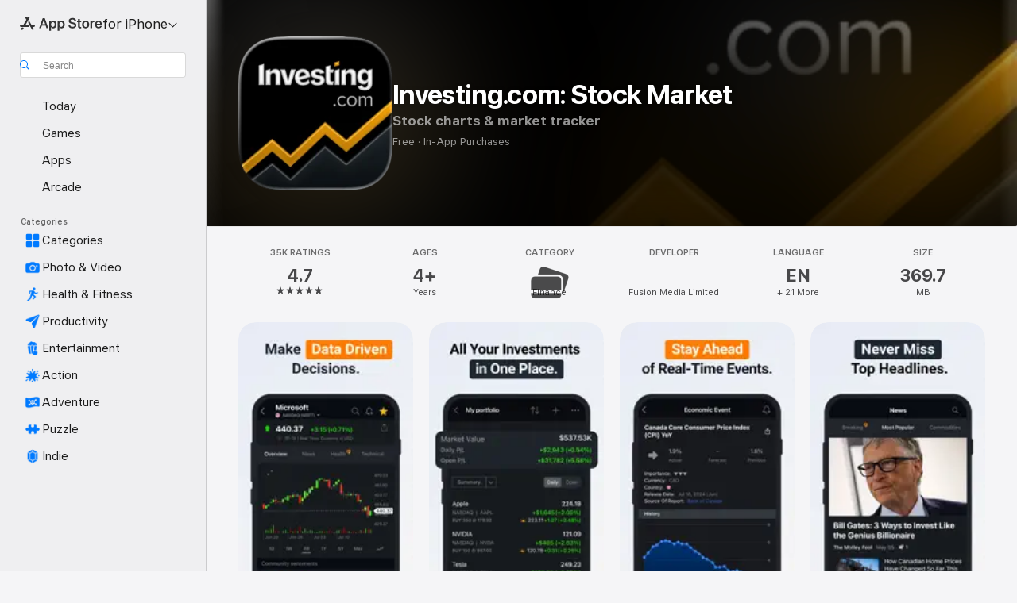

--- FILE ---
content_type: text/html
request_url: https://apps.apple.com/us/app/investing-com-stock-market/id909998122
body_size: 61500
content:
<!DOCTYPE html>
<html dir="ltr" lang="en-US">
    <head>
        <meta charset="utf-8" />
        <meta http-equiv="X-UA-Compatible" content="IE=edge" />
        <meta name="viewport" content="width=device-width,initial-scale=1" />
        <meta name="applicable-device" content="pc,mobile" />
        <meta name="referrer" content="strict-origin" />

        <link
            rel="apple-touch-icon"
            sizes="180x180"
            href="/assets/favicon/favicon-180.png"
        />

        <link
            rel="icon"
            type="image/png"
            sizes="32x32"
            href="/assets/favicon/favicon-32.png"
        />

        <link
            rel="icon"
            type="image/png"
            sizes="16x16"
            href="/assets/favicon/favicon-16.png"
        />

        <link
            rel="mask-icon"
            href="/assets/favicon/favicon.svg"
            color="#1d70f2"
        />

        <link rel="manifest" href="/manifest.json" />
        <title>‎Investing.com: Stock Market App - App Store</title><!-- HEAD_svelte-h7hqm6_START --><meta name="version" content="2550.11.0-external"><!-- HEAD_svelte-h7hqm6_END --><!-- HEAD_svelte-1frznod_START --><link rel="preconnect" href="//www.apple.com/wss/fonts" crossorigin="anonymous"><link rel="stylesheet" as="style" href="//www.apple.com/wss/fonts?families=SF+Pro,v4%7CSF+Pro+Icons,v1&amp;display=swap" type="text/css" referrerpolicy="strict-origin-when-cross-origin"><!-- HEAD_svelte-1frznod_END --><!-- HEAD_svelte-eg3hvx_START -->    <meta name="description" content="Download Investing.com: Stock Market by Fusion Media Limited on the App Store. See screenshots, ratings and reviews, user tips, and more games like…">  <link rel="canonical" href="https://apps.apple.com/us/app/investing-com-stock-market/id909998122">        <meta name="apple:title" content="Investing.com: Stock Market App - App Store"> <meta name="apple:description" content="Download Investing.com: Stock Market by Fusion Media Limited on the App Store. See screenshots, ratings and reviews, user tips, and more games like…">   <meta property="og:title" content="Investing.com: Stock Market App - App Store"> <meta property="og:description" content="Download Investing.com: Stock Market by Fusion Media Limited on the App Store. See screenshots, ratings and reviews, user tips, and more games like…"> <meta property="og:site_name" content="App Store"> <meta property="og:url" content="https://apps.apple.com/us/app/investing-com-stock-market/id909998122"> <meta property="og:image" content="https://is1-ssl.mzstatic.com/image/thumb/PurpleSource221/v4/9c/39/96/9c399660-680f-eb55-2cf7-18e53c277158/Placeholder.mill/1200x630wa.jpg"> <meta property="og:image:secure_url" content="https://is1-ssl.mzstatic.com/image/thumb/PurpleSource221/v4/9c/39/96/9c399660-680f-eb55-2cf7-18e53c277158/Placeholder.mill/1200x630wa.jpg"> <meta property="og:image:alt" content="Investing.com: Stock Market on the App Store"> <meta property="og:image:width" content="1200"> <meta property="og:image:height" content="630"> <meta property="og:image:type" content="image/jpg">  <meta property="og:locale" content="en_US">    <meta name="twitter:title" content="Investing.com: Stock Market App - App Store"> <meta name="twitter:description" content="Download Investing.com: Stock Market by Fusion Media Limited on the App Store. See screenshots, ratings and reviews, user tips, and more games like…"> <meta name="twitter:site" content="@AppStore"> <meta name="twitter:image" content="https://is1-ssl.mzstatic.com/image/thumb/PurpleSource221/v4/9c/39/96/9c399660-680f-eb55-2cf7-18e53c277158/Placeholder.mill/1200x630wa.jpg"> <meta name="twitter:image:alt" content="Investing.com: Stock Market on the App Store">    <script id="organization" type="application/ld+json">{"@context":"https://schema.org","@id":"https://apps.apple.com/#organization","@type":"Organization","name":"App Store","url":"https://apps.apple.com","logo":"https://apps.apple.com/assets/app-store.png","sameAs":["https://www.wikidata.org/wiki/Q368215","https://twitter.com/AppStore","https://www.instagram.com/appstore/","https://www.facebook.com/appstore/"],"parentOrganization":{"@type":"Organization","name":"Apple","@id":"https://www.apple.com/#organization","url":"https://www.apple.com/"}}</script>   <!-- HTML_TAG_START -->
                <script id=software-application type="application/ld+json">
                    {"@context":"https://schema.org","@type":"SoftwareApplication","name":"Investing.com: Stock Market","description":"Investing.com offers a set of financial tools covering a wide variety of global and local financial instruments. A one-stop-shop for traders and investors.\n\nREAL TIME DATA\nLive quotes and charts for over 100,000 financial instruments, traded on over 70 global exchanges.\nTrack major global indices, stocks, bonds, commodities, interest rates, futures and options.\n\nECONOMIC CALENDAR\nLive updates on global economic events customized to your personal interests.\nOur real-time Economic Calendar is used by top traders and investors to track market-moving events as they are announced, making it easy to track market impact.\n\nPERSONALIZED PORTFOLIO\nAdd your favorite financial instruments and their holdings to your portfolio.\nBuild your own customized watchlist and keep track of stock quotes, commodities, indices, ETFs and bonds - all synced with your Investing.com account. Your personal Watchlist can be accessed anytime from your menu, providing you with real-time prices, and the Holdings Portfolio shows you your total assets value 24/7.\n\nALERTS\nOur Alerts system allows you to receive customizable alerts for any instrument, economic event or new analysis articles. For all 100,000 financial instruments, you can set up notifications for a specific price, change by %, or Volume. All pushed by request and synced with the website.\n\nNEWS & ANALYSIS\nBreaking news, videos, updates and analysis on global financial markets, as well as technology, politics and business.\nBe the first to read the latest on stocks, commodities, and the global economy.\n\nFINANCIAL TOOLS\nQuick access to all of our world-class tools, including: Economic Calendar, Earnings Calendar, Technical Summary, Market Quotes, advanced charts and more.\n\nINVESTING PRO \nOutsmart the Market and Unlock Enterprise-Quality, Actionable Analysis and Insights with Investing PRO.\n Exclusive Features:\n-100% Ad-Free Experience\n-Access To 100+ Fundamental Metrics\n-Fair Value Estimates Made With Machine Learning\n-Interactive Peer Comparison Tools\n-Company Health Scores and Sector Rankings\n...and many more Advanced Financial Tools\n\nInvesting PRO is a paid subscription service. \n\nCOMMODITY PRICES\nFollow up-to-the-second commodity prices, including: Gold, Silver, Copper, Platinum, Crude Oil, Brent Oil and Natural Gas.\n\nMAJOR STOCKS\nTrack stock market leaders: Apple Inc. (AAPL), Alphabet Inc. (GOOGL), Bank of America Corporation (BAC), Tesla (TSLA), General Electric Company (GE), Cisco Systems, Inc. (CSCO), American Express Company (AXP), Amazon (AMZN), Nike (NKE), Microsoft Corporation (MSFT), Netflix (NFLX), and many more.\n\nGLOBAL INDICES\nFollow data from all major stock market indices, including:\n■ U.S: Dow Jones, S&P 500, NYSE, NASDAQ, SmallCap 2000\n■ Americas: Merval, Bovespa, RUSSELL 2000, IPC, IPSA\n■ Europe: CAC 40, FTSE MIB, IBEX 35, ATX, BEL 20, DAX, BSE Sofia, PX\n■ Asia-Pacific: CNX Nifty, Shanghai Stock Exchange Composite Index (SSEC), Hang Seng, KOSPI - and many more.\n■ Africa: BSE Domestic Company, Kenya NSE 20, Semdex, Moroccan All Shares, South Africa 40\n■ Middle East: Bahrain All Share, EGX 30, Amman SE General, Kuwait Main, TA 35\n\nRATES BONDS\nReal-time data on bonds, including US Yield Bonds, Euro Bund, UK Gilt, Euro BTP and more.","image":"https://is1-ssl.mzstatic.com/image/thumb/Purple221/v4/5f/72/63/5f726332-dc94-7e16-5c35-11a45f38d308/AppIcon-0-0-1x_U007epad-0-0-0-1-0-0-P3-85-220.png/1200x630wa.png","availableOnDevice":"Apple Watch, iPhone, iPad","operatingSystem":"Requires iOS 17.0 and watchOS 11.0 or later. Compatible with iPhone, iPad, and iPod touch.","offers":{"@type":"Offer","price":0,"priceCurrency":"USD","category":"free"},"applicationCategory":"Finance","aggregateRating":{"@type":"AggregateRating","ratingValue":4.7,"reviewCount":35039},"author":{"@type":"Organization","name":"Fusion Media Limited","url":"https://apps.apple.com/us/developer/fusion-media-limited/id909998125"}}
                </script>
                <!-- HTML_TAG_END -->    <!-- HEAD_svelte-eg3hvx_END -->
      <script type="module" crossorigin src="/assets/index~CmXAGhvsky.js"></script>
      <link rel="stylesheet" crossorigin href="/assets/index~BZJvkGJD8q.css">
      <script type="module">import.meta.url;import("_").catch(()=>1);async function* g(){};window.__vite_is_modern_browser=true;</script>
      <script type="module">!function(){if(window.__vite_is_modern_browser)return;console.warn("vite: loading legacy chunks, syntax error above and the same error below should be ignored");var e=document.getElementById("vite-legacy-polyfill"),n=document.createElement("script");n.src=e.src,n.onload=function(){System.import(document.getElementById('vite-legacy-entry').getAttribute('data-src'))},document.body.appendChild(n)}();</script>
    </head>

    <body>

        <div class="body-container">
               <div class="app-container svelte-sh6d9r" data-testid="app-container"><div class="navigation-container svelte-sh6d9r"><div class="navigation-wrapper svelte-1qmvp5w"><nav data-testid="navigation" class="navigation svelte-13li0vp"><div class="navigation__header svelte-13li0vp"><div slot="logo" class="platform-selector-container svelte-1qmvp5w"><span id="app-store-icon-contianer" class="app-store-icon-container svelte-1qmvp5w" role="img" aria-label="App Store"><svg width="121" height="21" viewBox="0 0 121 21" xmlns="http://www.w3.org/2000/svg" focusable="false"><g fill="currentColor" fill-rule="nonzero" opacity=".9"><path d="M11.417 12.204H8.094l5.8-10.067c.19-.328.25-.683.178-1.065a1.214 1.214 0 0 0-.637-.87c-.357-.21-.717-.25-1.082-.121a1.43 1.43 0 0 0-.811.684l-.575.942-.572-.942a1.46 1.46 0 0 0-.81-.69c-.361-.132-.722-.09-1.084.128-.354.204-.563.495-.628.874-.065.379-.003.732.188 1.06L9.412 4.45l-4.49 7.755H1.434c-.37 0-.7.126-.994.378-.293.253-.44.583-.44.992 0 .404.147.731.44.983.293.252.625.378.994.378h11.979a2.449 2.449 0 0 0-.017-1.242 2.097 2.097 0 0 0-.66-1.06c-.327-.286-.767-.429-1.32-.429Zm9.086 0h-3.477l-3.798-6.559c-.38.28-.65.694-.811 1.244a4.654 4.654 0 0 0-.154 1.755c.058.62.226 1.172.506 1.656l4.798 8.288c.184.327.457.555.818.685.36.13.721.093 1.084-.112.355-.199.569-.489.64-.87.072-.382.013-.74-.179-1.073L18.6 14.935h1.904c.374 0 .707-.126.998-.378.29-.252.436-.58.436-.983 0-.409-.146-.74-.436-.992a1.479 1.479 0 0 0-.998-.378Zm-17.72 3.713-.758 1.3c-.19.334-.251.69-.184 1.069.068.378.276.67.625.875.368.21.732.249 1.094.116a1.51 1.51 0 0 0 .818-.689l1.106-1.881c-.088-.159-.257-.325-.506-.498a2.474 2.474 0 0 0-.937-.374c-.376-.075-.795-.048-1.257.082ZM28.145 16.906h2.768l1.251-3.825h5.506l1.251 3.825h2.78L36.408 2.109h-2.973l-5.291 14.797Zm6.747-12.162h.061l2.05 6.296h-4.172l2.06-6.296ZM43.013 20.494h2.553V15.07h.051c.615 1.272 1.856 2.05 3.404 2.05 2.728 0 4.471-2.152 4.471-5.639v-.01c0-3.507-1.743-5.66-4.501-5.66-1.559 0-2.748.8-3.374 2.102h-.051V6.036h-2.553v14.458Zm5.219-5.526c-1.58 0-2.687-1.364-2.687-3.487v-.01c0-2.133 1.108-3.507 2.687-3.507 1.63 0 2.656 1.333 2.656 3.507v.01c0 2.143-1.026 3.487-2.656 3.487ZM55.133 20.494h2.553V15.07h.051c.616 1.272 1.856 2.05 3.405 2.05 2.727 0 4.47-2.152 4.47-5.639v-.01c0-3.507-1.743-5.66-4.501-5.66-1.559 0-2.748.8-3.374 2.102h-.051V6.036h-2.553v14.458Zm5.219-5.526c-1.58 0-2.687-1.364-2.687-3.487v-.01c0-2.133 1.108-3.507 2.687-3.507 1.63 0 2.656 1.333 2.656 3.507v.01c0 2.143-1.026 3.487-2.656 3.487ZM76.912 17.162c3.61 0 5.783-1.754 5.783-4.512v-.01c0-2.307-1.343-3.558-4.42-4.194l-1.599-.328c-1.784-.37-2.594-.984-2.594-2.03v-.01c0-1.18 1.077-1.99 2.81-2 1.66 0 2.799.769 2.973 2.06l.02.124h2.533l-.01-.174c-.154-2.533-2.266-4.235-5.496-4.235-3.189 0-5.476 1.763-5.486 4.368v.01c0 2.205 1.436 3.558 4.348 4.163l1.59.328c1.906.4 2.676.995 2.676 2.102v.01c0 1.272-1.17 2.103-3.036 2.103-1.856 0-3.158-.79-3.353-2.061l-.02-.123h-2.533l.01.154c.175 2.655 2.41 4.255 5.804 4.255ZM88.458 17.12c.513 0 .964-.05 1.261-.091V15.11c-.174.01-.369.041-.615.041-.933 0-1.405-.338-1.405-1.405V8.005h2.02V6.036H87.7V3.278h-2.594v2.758h-1.538v1.97h1.538v5.957c0 2.235 1.077 3.158 3.353 3.158ZM96.271 17.12c3.19 0 5.26-2.122 5.26-5.649v-.02c0-3.507-2.101-5.64-5.27-5.64-3.158 0-5.25 2.153-5.25 5.64v.02c0 3.517 2.061 5.65 5.26 5.65Zm.01-2.06c-1.63 0-2.665-1.302-2.665-3.589v-.02c0-2.256 1.056-3.569 2.645-3.569 1.62 0 2.666 1.302 2.666 3.568v.021c0 2.276-1.035 3.589-2.645 3.589ZM103.172 16.906h2.554v-6.307c0-1.61.871-2.522 2.317-2.522.43 0 .82.061 1.036.143V5.913a3.326 3.326 0 0 0-.81-.102c-1.251 0-2.154.79-2.492 2.102h-.051V6.036h-2.554v10.87ZM115.17 17.12c2.84 0 4.44-1.68 4.778-3.352l.03-.113h-2.389l-.02.072c-.246.728-1.077 1.405-2.348 1.405-1.661 0-2.707-1.128-2.748-3.036h7.608v-.82c0-3.281-1.928-5.465-5.035-5.465s-5.106 2.256-5.106 5.68v.01c0 3.456 1.969 5.62 5.23 5.62Zm-.093-9.31c1.354 0 2.338.862 2.523 2.584h-5.097c.205-1.671 1.22-2.584 2.574-2.584Z" style="mix-blend-mode:normal" transform="translate(.086 .095)"></path></g></svg></span> <nav class="svelte-1hs3qpl"> <button class="menu-trigger svelte-bmr6en" aria-controls="8a4617dc-4ec2-4085-86a4-11987dbe701a" aria-haspopup="menu" aria-expanded="false"><span class="platform-selector-text svelte-1hs3qpl" id="platform-selector-text" aria-labelledby="app-store-icon-contianer platform-selector-text" aria-haspopup="menu">for iPhone    <svg xmlns="http://www.w3.org/2000/svg" viewBox="0 0 109.73 100" style="overflow:visible" aria-hidden="false"><path fill="none" d="M0-15h109.73v120H0z"></path><path d="M54.884 70.758c1.234 0 2.435-.477 3.286-1.431l37.78-38.673c.818-.829 1.316-1.885 1.316-3.139 0-2.538-1.907-4.496-4.444-4.496-1.192 0-2.383.528-3.202 1.295L52.251 62.483h5.225l-37.38-38.169c-.808-.767-1.907-1.295-3.139-1.295-2.549 0-4.496 1.958-4.496 4.496 0 1.254.508 2.32 1.326 3.15l37.822 38.673c.891.953 1.99 1.42 3.275 1.42Z"></path></svg></span></button> <ul id="8a4617dc-4ec2-4085-86a4-11987dbe701a" hidden tabindex="-1" class="menu-popover focus-visible svelte-bmr6en"><li class="menu-item svelte-bmr6en" role="presentation"><a href="https://apps.apple.com/us/iphone/today" data-test-id="internal-link"><span class="platform-selector svelte-rn3aot is-active"><div class="icon-container svelte-rn3aot">      <svg viewBox="0 0 62.771 103.335" aria-hidden="false"><path d="M13.275 103.335h36.169c7.963 0 13.326-5.053 13.326-12.665V12.665C62.771 5.053 57.407 0 49.444 0H13.275C5.301 0 0 5.053 0 12.665V90.67c0 7.612 5.301 12.665 13.275 12.665Zm1.005-7.842c-4.09 0-6.427-2.183-6.427-6.116V13.959c0-3.933 2.338-6.106 6.427-6.106h6.27c.766 0 1.181.405 1.181 1.173v1.109c.001 2.002 1.35 3.413 3.352 3.413h12.605c2.054 0 3.34-1.411 3.34-3.413v-1.11c0-.766.415-1.171 1.183-1.171h6.228c4.141-.001 6.427 2.172 6.427 6.106v75.417c0 3.933-2.286 6.116-6.427 6.116Zm6.775-3.581h20.712c1.296 0 2.27-.924 2.27-2.282s-.973-2.27-2.269-2.27H21.055c-1.358 0-2.27.912-2.27 2.27s.912 2.282 2.27 2.282Z" fill="currentColor"></path></svg></div> <span class="platform-title svelte-rn3aot" aria-label="App Store for iPhone">iPhone</span> </span></a>  </li><li class="menu-item svelte-bmr6en" role="presentation"><a href="https://apps.apple.com/us/ipad/today" data-test-id="internal-link"><span class="platform-selector svelte-rn3aot"><div class="icon-container svelte-rn3aot">      <svg viewBox="0 0 115.09 89.912" aria-hidden="false"><path d="M15.318 89.912h84.454c10.232 0 15.318-5.107 15.318-15.163V15.163C115.09 5.107 110.004 0 99.772 0H15.318C5.138 0 0 5.086 0 15.163v59.586c0 10.077 5.138 15.163 15.318 15.163Zm.125-7.905c-4.877 0-7.59-2.558-7.59-7.641v-58.82c0-5.032 2.713-7.64 7.59-7.64h84.204c4.834-.001 7.59 2.607 7.59 7.639v58.821c-.001 5.083-2.757 7.64-7.591 7.64Zm23.253-3.739h37.75c1.305 0 2.228-.86 2.228-2.218.001-1.41-.922-2.28-2.229-2.28H38.696c-1.306-.002-2.28.868-2.28 2.278-.001 1.36.974 2.222 2.279 2.222Z" fill="currentColor"></path></svg></div> <span class="platform-title svelte-rn3aot" aria-label="App Store for iPad">iPad</span> </span></a>  </li><li class="menu-item svelte-bmr6en" role="presentation"><a href="https://apps.apple.com/us/mac/discover" data-test-id="internal-link"><span class="platform-selector svelte-rn3aot"><div class="icon-container svelte-rn3aot">      <svg viewBox="0 0 140.769 79.424" aria-hidden="false"><path d="M0 73.887c0 3.049 2.478 5.537 5.475 5.537h129.82c3.038 0 5.475-2.488 5.475-5.537 0-3.09-2.437-5.578-5.475-5.578H124.59v-57.96C124.59 3.52 120.956 0 114.136 0H26.633c-6.457 0-10.452 3.52-10.452 10.35v57.958H5.475C2.478 68.309 0 70.797 0 73.887Zm24.086-5.578V12.585c0-3.161 1.529-4.742 4.7-4.742h83.198c3.171 0 4.751 1.58 4.751 4.742V68.31ZM55.65 7.843h1.244c.728 0 1.143.363 1.143 1.183v.591c0 2.003 1.286 3.413 3.392 3.413h18.036c1.992 0 3.289-1.41 3.289-3.413v-.591c0-.82.415-1.183 1.183-1.183h1.246v-4.02H55.649Z" fill="currentColor"></path></svg></div> <span class="platform-title svelte-rn3aot" aria-label="App Store for Mac">Mac</span> </span></a>  </li><li class="menu-item svelte-bmr6en" role="presentation"><a href="https://apps.apple.com/us/vision/apps-and-games" data-test-id="internal-link"><span class="platform-selector svelte-rn3aot"><div class="icon-container svelte-rn3aot">      <svg xmlns="http://www.w3.org/2000/svg" viewBox="0 0 171.057 120" aria-hidden="false"><path d="M45.735 99.548c-19.145 0-33.274-16.993-33.274-39.752 0-37.652 33.058-41.401 73.067-41.401 40.01 0 73.068 3.719 73.068 41.401 0 22.759-14.122 39.752-33.238 39.752-19.916 0-29.459-16.541-39.83-16.541-10.378 0-19.906 16.541-39.793 16.541zm79.732-10.561c13.801 0 22.622-11.339 22.622-29.191 0-28.302-23.431-30.902-62.561-30.902-39.13 0-62.561 2.637-62.561 30.902 0 17.852 8.821 29.191 22.659 29.191 17.367 0 23.469-16.523 39.902-16.523 16.426 0 22.573 16.523 39.939 16.523z" fill="currentColor"></path></svg></div> <span class="platform-title svelte-rn3aot" aria-label="App Store for Vision">Vision</span> </span></a>  </li><li class="menu-item svelte-bmr6en" role="presentation"><a href="https://apps.apple.com/us/watch/apps-and-games" data-test-id="internal-link"><span class="platform-selector svelte-rn3aot"><div class="icon-container svelte-rn3aot">      <svg viewBox="0 0 70.762 104.469" aria-hidden="false"><path d="M0 71.965c0 7.57 2.937 13.122 8.492 16.165 2.698 1.442 4.232 3.256 5.26 6.483l1.518 5.26c.934 3.123 3.102 4.597 6.39 4.597h22.554c3.403-.001 5.416-1.423 6.391-4.596l1.58-5.261c.965-3.227 2.552-5.04 5.198-6.483 5.555-3.043 8.492-8.595 8.492-16.165V32.503c0-7.569-2.937-13.122-8.492-16.163-2.646-1.444-4.233-3.257-5.198-6.484l-1.58-5.261C49.733 1.525 47.565 0 44.215 0H21.66c-3.288 0-5.456 1.473-6.39 4.595l-1.518 5.26c-.976 3.177-2.51 5.094-5.26 6.485C2.989 19.226 0 24.83 0 32.503Zm64.824-23.17h1.767c2.499-.001 4.171-1.745 4.171-4.474v-6.626c0-2.78-1.67-4.524-4.171-4.524h-1.767ZM7.129 70.92V33.56c0-7.297 4.261-11.673 11.351-11.673h28.925c7.141 0 11.34 4.376 11.34 11.673v37.36c.001 7.285-4.198 11.66-11.339 11.66H18.48c-7.09.001-11.35-4.374-11.35-11.66Z" fill="currentColor"></path></svg></div> <span class="platform-title svelte-rn3aot" aria-label="App Store for Watch">Watch</span> </span></a>  </li><li class="menu-item svelte-bmr6en" role="presentation"><a href="https://apps.apple.com/us/tv/discover" data-test-id="internal-link"><span class="platform-selector svelte-rn3aot"><div class="icon-container svelte-rn3aot">      <svg viewBox="0 0 122.045 97.575" aria-hidden="false"><path d="M12.523 81.04h97c8.227 0 12.521-4.307 12.521-12.524V12.575C122.045 4.305 117.75 0 109.522 0h-97C4.296 0 0 4.306 0 12.575v55.942c0 8.217 4.295 12.522 12.523 12.522ZM36.49 97.574h49.065a3.93 3.93 0 0 0 3.937-3.914c0-2.249-1.74-3.979-3.937-3.979H36.49c-2.197-.001-3.937 1.729-3.937 3.978a3.93 3.93 0 0 0 3.937 3.916ZM12.658 73.186c-3.172 0-4.805-1.622-4.805-4.794V12.699c0-3.224 1.633-4.845 4.805-4.845h96.73c3.17 0 4.802 1.621 4.802 4.845v55.693c.001 3.172-1.63 4.794-4.803 4.794Z" fill="currentColor"></path></svg></div> <span class="platform-title svelte-rn3aot" aria-label="App Store for TV">TV</span> </span></a>  </li> </ul></nav></div> <div class="search-input-container svelte-1qmvp5w"><div class="search-input-wrapper svelte-f3zl7m"><div data-testid="amp-search-input" aria-controls="search-suggestions" aria-expanded="false" aria-haspopup="listbox" aria-owns="search-suggestions" class="search-input-container svelte-rg26q6" tabindex="-1" role=""><div class="flex-container svelte-rg26q6"><form id="search-input-form" class="svelte-rg26q6"><svg height="16" width="16" viewBox="0 0 16 16" class="search-svg" aria-hidden="true"><path d="M11.87 10.835c.018.015.035.03.051.047l3.864 3.863a.735.735 0 1 1-1.04 1.04l-3.863-3.864a.744.744 0 0 1-.047-.051 6.667 6.667 0 1 1 1.035-1.035zM6.667 12a5.333 5.333 0 1 0 0-10.667 5.333 5.333 0 0 0 0 10.667z"></path></svg> <input value="" aria-autocomplete="list" aria-multiline="false" aria-controls="search-suggestions" aria-label="Search" placeholder="Search" spellcheck="false" autocomplete="off" autocorrect="off" autocapitalize="off" type="text" inputmode="search" class="search-input__text-field svelte-rg26q6" data-testid="search-input__text-field"></form> </div> <div data-testid="search-scope-bar"></div>   </div> </div></div> </div> <div data-testid="navigation-content" class="navigation__content svelte-13li0vp" id="navigation" aria-hidden="false"><div class="navigation__scrollable-container svelte-13li0vp"><div data-testid="navigation-items-primary" class="navigation-items navigation-items--primary svelte-ng61m8"> <ul class="navigation-items__list svelte-ng61m8">  <li class="navigation-item navigation-item__LandingPage_iphone/today_Intent svelte-1a5yt87" aria-selected="false" data-testid="navigation-item"> <a href="https://apps.apple.com/us/iphone/today" class="navigation-item__link svelte-1a5yt87" role="button" data-testid="https://apps.apple.com/us/iphone/today" aria-pressed="false"><div class="navigation-item__content svelte-zhx7t9"> <span class="navigation-item__icon svelte-zhx7t9"> <svg xmlns="http://www.w3.org/2000/svg" viewBox="0 0 107.046 120" aria-hidden="true"><path d="M34.77 32.741h39.37c1.72 0 3.005-1.337 3.005-3.058 0-1.658-1.285-2.943-3.005-2.943H34.77c-1.783 0-3.109 1.285-3.109 2.943 0 1.721 1.326 3.058 3.109 3.058zm0 14.16h23.071c1.731 0 3.057-1.337 3.057-3.047 0-1.669-1.326-2.943-3.057-2.943H34.77c-1.783 0-3.109 1.274-3.109 2.943 0 1.71 1.326 3.047 3.109 3.047zm.769 48.307h36.02c4.299 0 6.521-2.212 6.521-6.511V61.581c0-4.299-2.222-6.51-6.521-6.51h-36.02c-4.144 0-6.573 2.211-6.573 6.51v27.116c0 4.299 2.429 6.511 6.573 6.511zm-23.078 1.796c0 10.232 5.034 15.318 15.111 15.318h51.851c10.087 0 15.163-5.086 15.163-15.318v-74.03c0-10.18-5.076-15.317-15.163-15.317H27.572c-10.077 0-15.111 5.137-15.111 15.317zm7.853-.124V23.099c0-4.876 2.61-7.589 7.693-7.589H79.04c5.031 0 7.651 2.713 7.651 7.589V96.88c0 4.876-2.62 7.589-7.651 7.589H28.007c-5.083 0-7.693-2.713-7.693-7.589z"></path></svg> </span> <span class="navigation-item__label svelte-zhx7t9"> Today </span> </div></a>  </li>  <li class="navigation-item navigation-item__LandingPage_iphone/games_Intent svelte-1a5yt87" aria-selected="false" data-testid="navigation-item"> <a href="https://apps.apple.com/us/iphone/games" class="navigation-item__link svelte-1a5yt87" role="button" data-testid="https://apps.apple.com/us/iphone/games" aria-pressed="false"><div class="navigation-item__content svelte-zhx7t9"> <span class="navigation-item__icon svelte-zhx7t9"> <svg xmlns="http://www.w3.org/2000/svg" viewBox="0 0 20.904 20.654" aria-hidden="true"><path d="M8.118 20.508c1.026-.225 2.842-.86 3.74-1.553 1.3-1.006 1.924-2.11 1.827-3.896l-.03-.899c.83-.566 1.631-1.26 2.403-2.05 2.715-2.784 4.482-7.208 4.482-11.065C20.54.459 20.071 0 19.485 0c-3.847 0-8.271 1.768-11.054 4.473-.82.81-1.504 1.591-2.06 2.412l-.89-.03c-1.718-.078-2.86.46-3.896 1.817-.693.918-1.338 2.715-1.562 3.75-.147.713.449 1.035.976.898 1.152-.224 2.393-.722 3.399-.644v.634c-.02.45.039.733.38 1.085l1.368 1.357c.36.351.634.42 1.084.4l.625-.02c.107 1.036-.372 2.247-.635 3.4-.186.663.283 1.113.898.976ZM13.89 8.71a2.065 2.065 0 0 1-2.07-2.07c0-1.153.917-2.08 2.07-2.08a2.076 2.076 0 1 1 0 4.15ZM2.59 19.1l1.651-.048c.537-.01.967-.176 1.319-.528.44-.44.556-1.064.478-1.494-.058-.351-.41-.449-.566-.166-.069.098-.127.196-.244.303-.245.254-.43.313-.743.332l-.966.059a.265.265 0 0 1-.274-.264l.059-.977c.02-.322.088-.508.332-.732a1.53 1.53 0 0 1 .312-.244c.274-.127.176-.527-.166-.576a1.78 1.78 0 0 0-1.494.488c-.361.371-.527.781-.537 1.309l-.049 1.65c-.02.547.352.908.889.889Z" fill="currentColor"></path></svg> </span> <span class="navigation-item__label svelte-zhx7t9"> Games </span> </div></a>  </li>  <li class="navigation-item navigation-item__LandingPage_iphone/apps_Intent svelte-1a5yt87" aria-selected="false" data-testid="navigation-item"> <a href="https://apps.apple.com/us/iphone/apps" class="navigation-item__link svelte-1a5yt87" role="button" data-testid="https://apps.apple.com/us/iphone/apps" aria-pressed="false"><div class="navigation-item__content svelte-zhx7t9"> <span class="navigation-item__icon svelte-zhx7t9"> <svg xmlns="http://www.w3.org/2000/svg" viewBox="0 0 24.805 23.486" aria-hidden="true"><g fill="currentColor"><path d="m2.48 15.137 6.036 2.754c1.445.664 2.578.976 3.7.976 1.134 0 2.266-.312 3.712-.976l6.035-2.754c.044-.02.087-.04.127-.063.458.395.625.835.625 1.293 0 .674-.352 1.299-1.475 1.807l-6.025 2.754c-1.26.576-2.158.82-2.998.82-.83 0-1.729-.244-2.988-.82l-6.026-2.754C2.08 17.666 1.73 17.04 1.73 16.367c0-.459.163-.9.622-1.294Z"></path><path d="m2.48 10.479 6.036 2.763c1.445.654 2.578.977 3.7.977 1.134 0 2.266-.322 3.712-.977l6.035-2.764c.036-.016.07-.032.103-.05.476.397.649.844.649 1.31 0 .674-.352 1.3-1.475 1.817l-6.025 2.744c-1.26.576-2.158.82-2.998.82-.83 0-1.729-.244-2.988-.82l-6.026-2.744c-1.123-.518-1.474-1.143-1.474-1.817 0-.466.168-.914.646-1.311Z"></path><path d="M12.217 12.49c.84 0 1.738-.244 2.998-.82l6.025-2.754c1.123-.508 1.475-1.133 1.475-1.807 0-.683-.361-1.308-1.475-1.816l-6.045-2.744c-1.23-.557-2.129-.82-2.978-.82-.84 0-1.739.263-2.979.82L3.203 5.293C2.08 5.801 1.73 6.426 1.73 7.109c0 .674.351 1.3 1.474 1.807L9.23 11.67c1.26.576 2.158.82 2.988.82Z"></path></g></svg> </span> <span class="navigation-item__label svelte-zhx7t9"> Apps </span> </div></a>  </li>  <li class="navigation-item navigation-item__LandingPage_iphone/arcade_Intent svelte-1a5yt87" aria-selected="false" data-testid="navigation-item"> <a href="https://apps.apple.com/us/iphone/arcade" class="navigation-item__link svelte-1a5yt87" role="button" data-testid="https://apps.apple.com/us/iphone/arcade" aria-pressed="false"><div class="navigation-item__content svelte-zhx7t9"> <span class="navigation-item__icon svelte-zhx7t9"> <svg xmlns="http://www.w3.org/2000/svg" viewBox="0 0 23.623 21.396" aria-hidden="true"><path d="M11.63 21.396a7.621 7.621 0 0 0 3.282-.712l6.777-3.047c1.055-.479 1.573-.87 1.573-1.7v-.742c0-.322-.342-.39-.528-.302l-7.275 3.3a9.272 9.272 0 0 1-3.818.82c-1.309 0-2.373-.175-3.819-.84l-7.285-3.3c-.185-.088-.537 0-.537.322v.742c0 .83.518 1.221 1.582 1.7l6.768 3.047c.918.41 1.923.712 3.28.712Zm.01-3.72a7.972 7.972 0 0 0 3.301-.703l6.895-3.135c.596-.273 1.426-.732 1.426-1.416 0-.684-.84-1.143-1.446-1.416L14.941 7.87a7.873 7.873 0 0 0-2.45-.654v5.43c0 .283-.333.546-.85.546-.508 0-.84-.263-.84-.546v-5.43c-.899.097-1.7.322-2.451.654l-7.305 3.34c-.703.312-1.016.752-1.016 1.21 0 .46.313.9.996 1.212l7.325 3.34a7.832 7.832 0 0 0 3.29.703Zm-7.09-4.287c-.859 0-1.552-.42-1.552-.957 0-.528.693-.948 1.553-.948s1.543.42 1.543.948c0 .537-.684.957-1.543.957Zm7.09-6.973a3.193 3.193 0 0 1-3.193-3.184C8.447 1.475 9.883.06 11.641.06a3.168 3.168 0 0 1 3.174 3.173 3.176 3.176 0 0 1-3.174 3.184Z" fill="currentColor"></path></svg> </span> <span class="navigation-item__label svelte-zhx7t9"> Arcade </span> </div></a>  </li></ul> </div>   <div slot="after-navigation-items" class="platform-selector-inline svelte-1qmvp5w"><h3 class="svelte-1qmvp5w">Platform</h3> <ul class="svelte-1qmvp5w">  <li><a href="https://apps.apple.com/us/iphone/today" data-test-id="internal-link"><span class="platform svelte-1qmvp5w is-active"><div class="icon-container svelte-1qmvp5w" aria-hidden="true">      <svg viewBox="0 0 62.771 103.335" aria-hidden="false"><path d="M13.275 103.335h36.169c7.963 0 13.326-5.053 13.326-12.665V12.665C62.771 5.053 57.407 0 49.444 0H13.275C5.301 0 0 5.053 0 12.665V90.67c0 7.612 5.301 12.665 13.275 12.665Zm1.005-7.842c-4.09 0-6.427-2.183-6.427-6.116V13.959c0-3.933 2.338-6.106 6.427-6.106h6.27c.766 0 1.181.405 1.181 1.173v1.109c.001 2.002 1.35 3.413 3.352 3.413h12.605c2.054 0 3.34-1.411 3.34-3.413v-1.11c0-.766.415-1.171 1.183-1.171h6.228c4.141-.001 6.427 2.172 6.427 6.106v75.417c0 3.933-2.286 6.116-6.427 6.116Zm6.775-3.581h20.712c1.296 0 2.27-.924 2.27-2.282s-.973-2.27-2.269-2.27H21.055c-1.358 0-2.27.912-2.27 2.27s.912 2.282 2.27 2.282Z" fill="currentColor"></path></svg> </div> <span class="platform-title svelte-1qmvp5w">iPhone</span> </span> </a> </li>  <li><a href="https://apps.apple.com/us/ipad/today" data-test-id="internal-link"><span class="platform svelte-1qmvp5w"><div class="icon-container svelte-1qmvp5w" aria-hidden="true">      <svg viewBox="0 0 115.09 89.912" aria-hidden="false"><path d="M15.318 89.912h84.454c10.232 0 15.318-5.107 15.318-15.163V15.163C115.09 5.107 110.004 0 99.772 0H15.318C5.138 0 0 5.086 0 15.163v59.586c0 10.077 5.138 15.163 15.318 15.163Zm.125-7.905c-4.877 0-7.59-2.558-7.59-7.641v-58.82c0-5.032 2.713-7.64 7.59-7.64h84.204c4.834-.001 7.59 2.607 7.59 7.639v58.821c-.001 5.083-2.757 7.64-7.591 7.64Zm23.253-3.739h37.75c1.305 0 2.228-.86 2.228-2.218.001-1.41-.922-2.28-2.229-2.28H38.696c-1.306-.002-2.28.868-2.28 2.278-.001 1.36.974 2.222 2.279 2.222Z" fill="currentColor"></path></svg> </div> <span class="platform-title svelte-1qmvp5w">iPad</span> </span> </a> </li>  <li><a href="https://apps.apple.com/us/mac/discover" data-test-id="internal-link"><span class="platform svelte-1qmvp5w"><div class="icon-container svelte-1qmvp5w" aria-hidden="true">      <svg viewBox="0 0 140.769 79.424" aria-hidden="false"><path d="M0 73.887c0 3.049 2.478 5.537 5.475 5.537h129.82c3.038 0 5.475-2.488 5.475-5.537 0-3.09-2.437-5.578-5.475-5.578H124.59v-57.96C124.59 3.52 120.956 0 114.136 0H26.633c-6.457 0-10.452 3.52-10.452 10.35v57.958H5.475C2.478 68.309 0 70.797 0 73.887Zm24.086-5.578V12.585c0-3.161 1.529-4.742 4.7-4.742h83.198c3.171 0 4.751 1.58 4.751 4.742V68.31ZM55.65 7.843h1.244c.728 0 1.143.363 1.143 1.183v.591c0 2.003 1.286 3.413 3.392 3.413h18.036c1.992 0 3.289-1.41 3.289-3.413v-.591c0-.82.415-1.183 1.183-1.183h1.246v-4.02H55.649Z" fill="currentColor"></path></svg> </div> <span class="platform-title svelte-1qmvp5w">Mac</span> </span> </a> </li>  <li><a href="https://apps.apple.com/us/vision/apps-and-games" data-test-id="internal-link"><span class="platform svelte-1qmvp5w"><div class="icon-container svelte-1qmvp5w" aria-hidden="true">      <svg xmlns="http://www.w3.org/2000/svg" viewBox="0 0 171.057 120" aria-hidden="false"><path d="M45.735 99.548c-19.145 0-33.274-16.993-33.274-39.752 0-37.652 33.058-41.401 73.067-41.401 40.01 0 73.068 3.719 73.068 41.401 0 22.759-14.122 39.752-33.238 39.752-19.916 0-29.459-16.541-39.83-16.541-10.378 0-19.906 16.541-39.793 16.541zm79.732-10.561c13.801 0 22.622-11.339 22.622-29.191 0-28.302-23.431-30.902-62.561-30.902-39.13 0-62.561 2.637-62.561 30.902 0 17.852 8.821 29.191 22.659 29.191 17.367 0 23.469-16.523 39.902-16.523 16.426 0 22.573 16.523 39.939 16.523z" fill="currentColor"></path></svg> </div> <span class="platform-title svelte-1qmvp5w">Vision</span> </span> </a> </li>  <li><a href="https://apps.apple.com/us/watch/apps-and-games" data-test-id="internal-link"><span class="platform svelte-1qmvp5w"><div class="icon-container svelte-1qmvp5w" aria-hidden="true">      <svg viewBox="0 0 70.762 104.469" aria-hidden="false"><path d="M0 71.965c0 7.57 2.937 13.122 8.492 16.165 2.698 1.442 4.232 3.256 5.26 6.483l1.518 5.26c.934 3.123 3.102 4.597 6.39 4.597h22.554c3.403-.001 5.416-1.423 6.391-4.596l1.58-5.261c.965-3.227 2.552-5.04 5.198-6.483 5.555-3.043 8.492-8.595 8.492-16.165V32.503c0-7.569-2.937-13.122-8.492-16.163-2.646-1.444-4.233-3.257-5.198-6.484l-1.58-5.261C49.733 1.525 47.565 0 44.215 0H21.66c-3.288 0-5.456 1.473-6.39 4.595l-1.518 5.26c-.976 3.177-2.51 5.094-5.26 6.485C2.989 19.226 0 24.83 0 32.503Zm64.824-23.17h1.767c2.499-.001 4.171-1.745 4.171-4.474v-6.626c0-2.78-1.67-4.524-4.171-4.524h-1.767ZM7.129 70.92V33.56c0-7.297 4.261-11.673 11.351-11.673h28.925c7.141 0 11.34 4.376 11.34 11.673v37.36c.001 7.285-4.198 11.66-11.339 11.66H18.48c-7.09.001-11.35-4.374-11.35-11.66Z" fill="currentColor"></path></svg> </div> <span class="platform-title svelte-1qmvp5w">Watch</span> </span> </a> </li>  <li><a href="https://apps.apple.com/us/tv/discover" data-test-id="internal-link"><span class="platform svelte-1qmvp5w"><div class="icon-container svelte-1qmvp5w" aria-hidden="true">      <svg viewBox="0 0 122.045 97.575" aria-hidden="false"><path d="M12.523 81.04h97c8.227 0 12.521-4.307 12.521-12.524V12.575C122.045 4.305 117.75 0 109.522 0h-97C4.296 0 0 4.306 0 12.575v55.942c0 8.217 4.295 12.522 12.523 12.522ZM36.49 97.574h49.065a3.93 3.93 0 0 0 3.937-3.914c0-2.249-1.74-3.979-3.937-3.979H36.49c-2.197-.001-3.937 1.729-3.937 3.978a3.93 3.93 0 0 0 3.937 3.916ZM12.658 73.186c-3.172 0-4.805-1.622-4.805-4.794V12.699c0-3.224 1.633-4.845 4.805-4.845h96.73c3.17 0 4.802 1.621 4.802 4.845v55.693c.001 3.172-1.63 4.794-4.803 4.794Z" fill="currentColor"></path></svg> </div> <span class="platform-title svelte-1qmvp5w">TV</span> </span> </a> </li></ul></div></div> <div class="navigation__native-cta"></div></div> </nav> </div></div> <div style="display: flex; position: relative; flex-direction: column; min-height: 100vh; "><main class="page-container svelte-sh6d9r">   <dialog data-testid="dialog" class="svelte-1a4zf5b" id="" aria-hidden="true"><div class="modal-content svelte-1lx4bs1"></div> </dialog> <div class="default-page-container svelte-yudjcw" data-testid="default-page-container">    <section data-test-id="shelf-wrapper" class="shelf svelte-1svznay"> <div class="container svelte-1bm25t" style="--background-color: rgb(28,28,28); --background-image: url(https://is1-ssl.mzstatic.com/image/thumb/PurpleSource221/v4/9c/39/96/9c399660-680f-eb55-2cf7-18e53c277158/Placeholder.mill/400x400bb.webp);"><div class="rotate svelte-1bm25t"></div> <div class="blur svelte-1bm25t"></div> <div class="content-container svelte-1bm25t"><div class="app-icon-contianer svelte-1bm25t without-border" aria-hidden="true"><div class="app-icon svelte-166xw8t     rounded-rect-prerendered" style=""><div data-testid="artwork-component" class="artwork-component artwork-component--aspect-ratio artwork-component--orientation-square svelte-uduhys    artwork-component--fullwidth    artwork-component--has-borders artwork-component--no-anchor" style="
            --artwork-bg-color: rgb(28,28,28);
            --aspect-ratio: 1;
            --placeholder-bg-color: rgb(28,28,28);
       ">   <picture class="svelte-uduhys"><source sizes="200px" srcset="https://is1-ssl.mzstatic.com/image/thumb/PurpleSource221/v4/9c/39/96/9c399660-680f-eb55-2cf7-18e53c277158/Placeholder.mill/200x200bb-75.webp 200w,https://is1-ssl.mzstatic.com/image/thumb/PurpleSource221/v4/9c/39/96/9c399660-680f-eb55-2cf7-18e53c277158/Placeholder.mill/400x400bb-75.webp 400w" type="image/webp"> <source sizes="200px" srcset="https://is1-ssl.mzstatic.com/image/thumb/PurpleSource221/v4/9c/39/96/9c399660-680f-eb55-2cf7-18e53c277158/Placeholder.mill/200x200bb-75.jpg 200w,https://is1-ssl.mzstatic.com/image/thumb/PurpleSource221/v4/9c/39/96/9c399660-680f-eb55-2cf7-18e53c277158/Placeholder.mill/400x400bb-75.jpg 400w" type="image/jpeg"> <img alt="" class="artwork-component__contents artwork-component__image svelte-uduhys" loading="lazy" src="/assets/artwork/1x1.gif" role="presentation" decoding="async" width="200" height="200" fetchpriority="auto" style="opacity: 1;"></picture> </div> </div> <div class="glow svelte-1bm25t"><div class="app-icon svelte-166xw8t     rounded-rect-prerendered" style=""><div data-testid="artwork-component" class="artwork-component artwork-component--aspect-ratio artwork-component--orientation-square svelte-uduhys    artwork-component--fullwidth    artwork-component--has-borders artwork-component--no-anchor" style="
            --artwork-bg-color: rgb(28,28,28);
            --aspect-ratio: 1;
            --placeholder-bg-color: rgb(28,28,28);
       ">   <picture class="svelte-uduhys"><source sizes="200px" srcset="https://is1-ssl.mzstatic.com/image/thumb/PurpleSource221/v4/9c/39/96/9c399660-680f-eb55-2cf7-18e53c277158/Placeholder.mill/200x200bb-75.webp 200w,https://is1-ssl.mzstatic.com/image/thumb/PurpleSource221/v4/9c/39/96/9c399660-680f-eb55-2cf7-18e53c277158/Placeholder.mill/400x400bb-75.webp 400w" type="image/webp"> <source sizes="200px" srcset="https://is1-ssl.mzstatic.com/image/thumb/PurpleSource221/v4/9c/39/96/9c399660-680f-eb55-2cf7-18e53c277158/Placeholder.mill/200x200bb-75.jpg 200w,https://is1-ssl.mzstatic.com/image/thumb/PurpleSource221/v4/9c/39/96/9c399660-680f-eb55-2cf7-18e53c277158/Placeholder.mill/400x400bb-75.jpg 400w" type="image/jpeg"> <img alt="" class="artwork-component__contents artwork-component__image svelte-uduhys" loading="lazy" src="/assets/artwork/1x1.gif" role="presentation" decoding="async" width="200" height="200" fetchpriority="auto" style="opacity: 1;"></picture> </div> </div></div></div> <section class="svelte-1bm25t"> <h1 class="svelte-1bm25t">Investing.com: Stock Market</h1> <h2 class="subtitle svelte-1bm25t">Stock charts &amp; market tracker</h2>  <p class="attributes svelte-1bm25t">Free · In‑App Purchases</p> <div class="buttons-container svelte-1bm25t">  <button aria-label="Share" class="svelte-1hg02ca  with-label">   <svg viewBox="0 0 86.639 110.16" aria-hidden="true"><path d="M15.318 110.16H71.32c10.233 0 15.32-5.107 15.32-15.163v-48.65c0-10.067-5.087-15.165-15.319-15.165H57.736v7.896h13.46c4.784 0 7.591 2.62 7.591 7.652v47.884c-.001 5.083-2.808 7.64-7.591 7.64H15.444c-4.878.001-7.591-2.556-7.591-7.639V46.73c0-5.032 2.713-7.652 7.59-7.652h13.481v-7.895H15.318C5.138 31.183 0 36.26 0 46.346v48.651c0 10.077 5.138 15.163 15.318 15.163Z"></path><path d="M43.294 71.932c2.124 0 3.926-1.752 3.926-3.823V18.013l-.32-7.34 3.27 3.489 7.403 7.868a3.662 3.662 0 0 0 2.642 1.16c2.051 0 3.595-1.44 3.595-3.398 0-1.088-.435-1.844-1.202-2.56L46.122 1.306C45.148.332 44.33 0 43.294 0c-.985 0-1.814.332-2.829 1.305L23.97 17.233c-.716.715-1.151 1.471-1.151 2.559 0 1.958 1.481 3.398 3.543 3.398.933 0 1.98-.394 2.684-1.16l7.412-7.868 3.282-3.5-.321 7.351V68.11c0 2.07 1.803 3.822 3.875 3.822Z"></path></svg> Share </button></div></section></div></div> </section>   <section id="informationRibbon" data-test-id="shelf-wrapper" class="shelf svelte-1svznay   margin-top padding-top"> <div class="inforibbon-shelf-wrapper svelte-zc5hwl">  <div class="horizontal-shelf svelte-9mb6lb" data-test-id="horizontal-shelf"><section data-testid="shelf-component" class="shelf-grid shelf-grid--onhover svelte-12rmzef" style="
            --grid-max-content-xsmall: 144px; --grid-column-gap-xsmall: 10px; --grid-row-gap-xsmall: 0px; --grid-small: 5; --grid-column-gap-small: 20px; --grid-row-gap-small: 0px; --grid-medium: 6; --grid-column-gap-medium: 0px; --grid-row-gap-medium: 0px; --grid-large: 8; --grid-column-gap-large: 0px; --grid-row-gap-large: 0px; --grid-xlarge: 8; --grid-column-gap-xlarge: 0px; --grid-row-gap-xlarge: 0px;
            --grid-type: ProductBadge;
            --grid-rows: 1;
            --standard-lockup-shadow-offset: 15px;
            
        "> <div class="shelf-grid__body svelte-12rmzef" data-testid="shelf-body">   <button disabled aria-label="Previous Page" type="button" class="shelf-grid-nav__arrow shelf-grid-nav__arrow--left svelte-1xmivhv" data-testid="shelf-button-left" style="--offset: 0px;"><svg viewBox="0 0 9 31" xmlns="http://www.w3.org/2000/svg"><path d="M5.275 29.46a1.61 1.61 0 0 0 1.456 1.077c1.018 0 1.772-.737 1.772-1.737 0-.526-.277-1.186-.449-1.62l-4.68-11.912L8.05 3.363c.172-.442.45-1.116.45-1.625A1.702 1.702 0 0 0 6.728.002a1.603 1.603 0 0 0-1.456 1.09L.675 12.774c-.301.775-.677 1.744-.677 2.495 0 .754.376 1.705.677 2.498L5.272 29.46Z"></path></svg></button> <ul slot="shelf-content" class="shelf-grid__list shelf-grid__list--grid-type-ProductBadge shelf-grid__list--grid-rows-1 svelte-12rmzef" role="list" tabindex="-1" data-testid="shelf-item-list">   <li class="shelf-grid__list-item svelte-12rmzef" data-index="0" aria-hidden="true"><div class="svelte-12rmzef">  <a data-test-id="scroll-link" href="#productRatings"><div class="badge-container svelte-bpc9sn"><div class="badge svelte-bpc9sn"><div class="badge-dt svelte-bpc9sn" role="term"> <div class="multiline-clamp svelte-1a7gcr6" style="--mc-lineClamp: var(--defaultClampOverride, 1);" role="text"> <span class="multiline-clamp__text svelte-1a7gcr6">35K Ratings</span> </div></div> <div class="badge-dd svelte-bpc9sn" role="definition"> <span class="text-container svelte-bpc9sn" aria-hidden="true">4.7</span> <ol class="stars svelte-1fdd9o7" aria-label="4.7 Stars"><li class="star svelte-1fdd9o7"><svg class="icon" viewBox="0 0 64 64"><path d="M13.559 60.051c1.102.86 2.5.565 4.166-.645l14.218-10.455L46.19 59.406c1.666 1.21 3.037 1.505 4.166.645 1.102-.833 1.344-2.204.672-4.166l-5.618-16.718 14.353-10.32c1.666-1.183 2.338-2.42 1.908-3.764-.43-1.29-1.693-1.935-3.763-1.908l-17.605.108-5.348-16.8C34.308 4.496 33.34 3.5 31.944 3.5c-1.372 0-2.34.995-2.984 2.984L23.61 23.283l-17.605-.108c-2.07-.027-3.333.618-3.763 1.908-.457 1.344.242 2.58 1.909 3.763l14.352 10.321-5.617 16.718c-.672 1.962-.43 3.333.672 4.166Z"></path></svg> </li><li class="star svelte-1fdd9o7"><svg class="icon" viewBox="0 0 64 64"><path d="M13.559 60.051c1.102.86 2.5.565 4.166-.645l14.218-10.455L46.19 59.406c1.666 1.21 3.037 1.505 4.166.645 1.102-.833 1.344-2.204.672-4.166l-5.618-16.718 14.353-10.32c1.666-1.183 2.338-2.42 1.908-3.764-.43-1.29-1.693-1.935-3.763-1.908l-17.605.108-5.348-16.8C34.308 4.496 33.34 3.5 31.944 3.5c-1.372 0-2.34.995-2.984 2.984L23.61 23.283l-17.605-.108c-2.07-.027-3.333.618-3.763 1.908-.457 1.344.242 2.58 1.909 3.763l14.352 10.321-5.617 16.718c-.672 1.962-.43 3.333.672 4.166Z"></path></svg> </li><li class="star svelte-1fdd9o7"><svg class="icon" viewBox="0 0 64 64"><path d="M13.559 60.051c1.102.86 2.5.565 4.166-.645l14.218-10.455L46.19 59.406c1.666 1.21 3.037 1.505 4.166.645 1.102-.833 1.344-2.204.672-4.166l-5.618-16.718 14.353-10.32c1.666-1.183 2.338-2.42 1.908-3.764-.43-1.29-1.693-1.935-3.763-1.908l-17.605.108-5.348-16.8C34.308 4.496 33.34 3.5 31.944 3.5c-1.372 0-2.34.995-2.984 2.984L23.61 23.283l-17.605-.108c-2.07-.027-3.333.618-3.763 1.908-.457 1.344.242 2.58 1.909 3.763l14.352 10.321-5.617 16.718c-.672 1.962-.43 3.333.672 4.166Z"></path></svg> </li><li class="star svelte-1fdd9o7"><svg class="icon" viewBox="0 0 64 64"><path d="M13.559 60.051c1.102.86 2.5.565 4.166-.645l14.218-10.455L46.19 59.406c1.666 1.21 3.037 1.505 4.166.645 1.102-.833 1.344-2.204.672-4.166l-5.618-16.718 14.353-10.32c1.666-1.183 2.338-2.42 1.908-3.764-.43-1.29-1.693-1.935-3.763-1.908l-17.605.108-5.348-16.8C34.308 4.496 33.34 3.5 31.944 3.5c-1.372 0-2.34.995-2.984 2.984L23.61 23.283l-17.605-.108c-2.07-.027-3.333.618-3.763 1.908-.457 1.344.242 2.58 1.909 3.763l14.352 10.321-5.617 16.718c-.672 1.962-.43 3.333.672 4.166Z"></path></svg> </li><li class="star svelte-1fdd9o7"><div class="partial-star svelte-1fdd9o7" style="--partial-star-width: 70%;"><svg class="icon" viewBox="0 0 64 64"><path d="M13.559 60.051c1.102.86 2.5.565 4.166-.645l14.218-10.455L46.19 59.406c1.666 1.21 3.037 1.505 4.166.645 1.102-.833 1.344-2.204.672-4.166l-5.618-16.718 14.353-10.32c1.666-1.183 2.338-2.42 1.908-3.764-.43-1.29-1.693-1.935-3.763-1.908l-17.605.108-5.348-16.8C34.308 4.496 33.34 3.5 31.944 3.5c-1.372 0-2.34.995-2.984 2.984L23.61 23.283l-17.605-.108c-2.07-.027-3.333.618-3.763 1.908-.457 1.344.242 2.58 1.909 3.763l14.352 10.321-5.617 16.718c-.672 1.962-.43 3.333.672 4.166Z"></path></svg></div> <svg class="icon" viewBox="0 0 64 64"><path d="M13.559 60.051c1.102.86 2.5.565 4.166-.645l14.218-10.455L46.19 59.406c1.666 1.21 3.037 1.505 4.166.645 1.102-.833 1.344-2.204.672-4.166l-5.618-16.718 14.353-10.32c1.666-1.183 2.338-2.42 1.908-3.764-.43-1.29-1.693-1.935-3.763-1.908l-17.605.108-5.348-16.8C34.308 4.496 33.34 3.5 31.944 3.5c-1.372 0-2.34.995-2.984 2.984L23.61 23.283l-17.605-.108c-2.07-.027-3.333.618-3.763 1.908-.457 1.344.242 2.58 1.909 3.763l14.352 10.321-5.617 16.718c-.672 1.962-.43 3.333.672 4.166Zm3.87-5.321c-.054-.054-.027-.081 0-.242l5.349-15.374c.376-1.049.161-1.882-.78-2.527L8.613 27.341c-.134-.08-.161-.134-.134-.215.027-.08.08-.08.242-.08l16.26.295c1.103.027 1.802-.43 2.151-1.532l4.677-15.562c.027-.162.08-.215.134-.215.08 0 .135.053.162.215l4.676 15.562c.35 1.102 1.048 1.559 2.15 1.532l16.261-.296c.162 0 .216 0 .243.081.027.08-.027.134-.135.215l-13.385 9.246c-.94.645-1.156 1.478-.78 2.527l5.35 15.374c.026.161.053.188 0 .242-.055.08-.135.026-.243-.054l-12.928-9.864c-.86-.672-1.855-.672-2.715 0l-12.928 9.864c-.107.08-.188.134-.242.054Z"></path></svg> </li> </ol></div></div></div></a> </div></li>   <li class="shelf-grid__list-item svelte-12rmzef" data-index="1" aria-hidden="true"><div class="svelte-12rmzef">  <a data-test-id="scroll-link" href="#information"><div class="badge-container svelte-bpc9sn"><div class="badge svelte-bpc9sn"><div class="badge-dt svelte-bpc9sn" role="term"> <div class="multiline-clamp svelte-1a7gcr6" style="--mc-lineClamp: var(--defaultClampOverride, 1);" role="text"> <span class="multiline-clamp__text svelte-1a7gcr6">Ages</span> </div></div> <div class="badge-dd svelte-bpc9sn" role="definition"><span class="svelte-km1qy2">4+</span>  <div class="multiline-clamp svelte-1a7gcr6" style="--mc-lineClamp: var(--defaultClampOverride, 1);" role="text"> <span class="multiline-clamp__text svelte-1a7gcr6">Years</span> </div></div></div></div></a> </div></li>   <li class="shelf-grid__list-item svelte-12rmzef" data-index="2" aria-hidden="true"><div class="svelte-12rmzef">  <a data-test-id="scroll-link" href="#information"><div class="badge-container svelte-bpc9sn"><div class="badge svelte-bpc9sn"><div class="badge-dt svelte-bpc9sn" role="term"> <div class="multiline-clamp svelte-1a7gcr6" style="--mc-lineClamp: var(--defaultClampOverride, 1);" role="text"> <span class="multiline-clamp__text svelte-1a7gcr6">Category</span> </div></div> <div class="badge-dd svelte-bpc9sn" role="definition"><div class="artwork-container svelte-bpc9sn" aria-hidden="true"><div data-testid="artwork-component" class="artwork-component artwork-component--aspect-ratio artwork-component--orientation-square svelte-uduhys    artwork-component--fullwidth" style="
            --artwork-bg-color: transparent;
            --aspect-ratio: 1;
            --placeholder-bg-color: transparent;
       ">   <picture class="svelte-uduhys"><source sizes="48px" srcset="https://is1-ssl.mzstatic.com/image/thumb/Features126/v4/95/7a/d3/957ad33b-ed27-6d93-8ebc-5a7faa577e1d/7c133563-3209-4594-8bf7-7f1abe8fc8a6.png/48x48bb.webp 48w,https://is1-ssl.mzstatic.com/image/thumb/Features126/v4/95/7a/d3/957ad33b-ed27-6d93-8ebc-5a7faa577e1d/7c133563-3209-4594-8bf7-7f1abe8fc8a6.png/96x96bb.webp 96w" type="image/webp"> <source sizes="48px" srcset="https://is1-ssl.mzstatic.com/image/thumb/Features126/v4/95/7a/d3/957ad33b-ed27-6d93-8ebc-5a7faa577e1d/7c133563-3209-4594-8bf7-7f1abe8fc8a6.png/48x48bb-60.jpg 48w,https://is1-ssl.mzstatic.com/image/thumb/Features126/v4/95/7a/d3/957ad33b-ed27-6d93-8ebc-5a7faa577e1d/7c133563-3209-4594-8bf7-7f1abe8fc8a6.png/96x96bb-60.jpg 96w" type="image/jpeg"> <img alt="" class="artwork-component__contents artwork-component__image svelte-uduhys" loading="lazy" src="/assets/artwork/1x1.gif" role="presentation" decoding="async" width="48" height="48" fetchpriority="auto" style="opacity: 1;"></picture> </div></div>  <div class="multiline-clamp svelte-1a7gcr6" style="--mc-lineClamp: var(--defaultClampOverride, 1);" role="text"> <span class="multiline-clamp__text svelte-1a7gcr6">Finance</span> </div></div></div></div></a> </div></li>   <li class="shelf-grid__list-item svelte-12rmzef" data-index="3" aria-hidden="true"><div class="svelte-12rmzef">  <a href="https://apps.apple.com/us/developer/fusion-media-limited/id909998125" data-test-id="internal-link"><div class="badge-container svelte-bpc9sn"><div class="badge svelte-bpc9sn"><div class="badge-dt svelte-bpc9sn" role="term"> <div class="multiline-clamp svelte-1a7gcr6" style="--mc-lineClamp: var(--defaultClampOverride, 1);" role="text"> <span class="multiline-clamp__text svelte-1a7gcr6">Developer</span> </div></div> <div class="badge-dd svelte-bpc9sn" role="definition"><div class="icon-container color svelte-bpc9sn" aria-hidden="true">      <svg xmlns="http://www.w3.org/2000/svg" viewBox="0 0 114.778 100" style="overflow:visible" aria-hidden="false"><path fill="none" d="M0-15h114.778v120H0z"></path><path d="M27.779 89.768h59.224c10.232 0 15.318-5.107 15.318-15.163V15.019c0-10.056-5.086-15.163-15.318-15.163H27.779c-10.18 0-15.318 5.086-15.318 15.163v59.586c0 10.077 5.138 15.163 15.318 15.163Zm.125-7.905c-4.877 0-7.59-2.558-7.59-7.641v-58.82c0-5.031 2.713-7.64 7.59-7.64h58.974c4.835 0 7.59 2.609 7.59 7.64v58.82c0 5.083-2.755 7.641-7.59 7.641Zm-4.092 2.888H90.99c-2.839-13.705-16.644-23.662-33.563-23.662-16.97 0-30.775 9.957-33.615 23.662Zm33.605-31.834c9.293.104 16.665-7.808 16.665-18.253 0-9.843-7.372-17.9-16.665-17.9-9.345 0-16.769 8.057-16.717 17.9.052 10.445 7.372 18.202 16.717 18.253Z" fill="currentColor"></path></svg></div>  <div class="multiline-clamp svelte-1a7gcr6" style="--mc-lineClamp: var(--defaultClampOverride, 1);" role="text"> <span class="multiline-clamp__text svelte-1a7gcr6">Fusion Media Limited</span> </div></div></div></div></a> </div></li>   <li class="shelf-grid__list-item svelte-12rmzef" data-index="4" aria-hidden="true"><div class="svelte-12rmzef">  <a data-test-id="scroll-link" href="#information"><div class="badge-container svelte-bpc9sn"><div class="badge svelte-bpc9sn"><div class="badge-dt svelte-bpc9sn" role="term"> <div class="multiline-clamp svelte-1a7gcr6" style="--mc-lineClamp: var(--defaultClampOverride, 1);" role="text"> <span class="multiline-clamp__text svelte-1a7gcr6">Language</span> </div></div> <div class="badge-dd svelte-bpc9sn" role="definition"><span class="text-container svelte-bpc9sn">EN</span>  <div class="multiline-clamp svelte-1a7gcr6" style="--mc-lineClamp: var(--defaultClampOverride, 1);" role="text"> <span class="multiline-clamp__text svelte-1a7gcr6">+ 21 More</span> </div></div></div></div></a> </div></li>   <li class="shelf-grid__list-item svelte-12rmzef" data-index="5" aria-hidden="true"><div class="svelte-12rmzef">  <a data-test-id="scroll-link" href="#information"><div class="badge-container svelte-bpc9sn"><div class="badge svelte-bpc9sn"><div class="badge-dt svelte-bpc9sn" role="term"> <div class="multiline-clamp svelte-1a7gcr6" style="--mc-lineClamp: var(--defaultClampOverride, 1);" role="text"> <span class="multiline-clamp__text svelte-1a7gcr6">Size</span> </div></div> <div class="badge-dd svelte-bpc9sn" role="definition"><span class="text-container svelte-bpc9sn">369.7</span>  <div class="multiline-clamp svelte-1a7gcr6" style="--mc-lineClamp: var(--defaultClampOverride, 1);" role="text"> <span class="multiline-clamp__text svelte-1a7gcr6">MB</span> </div></div></div></div></a> </div></li> </ul> <button aria-label="Next Page" type="button" class="shelf-grid-nav__arrow shelf-grid-nav__arrow--right svelte-1xmivhv" data-testid="shelf-button-right" style="--offset: 0px;"><svg viewBox="0 0 9 31" xmlns="http://www.w3.org/2000/svg"><path d="M5.275 29.46a1.61 1.61 0 0 0 1.456 1.077c1.018 0 1.772-.737 1.772-1.737 0-.526-.277-1.186-.449-1.62l-4.68-11.912L8.05 3.363c.172-.442.45-1.116.45-1.625A1.702 1.702 0 0 0 6.728.002a1.603 1.603 0 0 0-1.456 1.09L.675 12.774c-.301.775-.677 1.744-.677 2.495 0 .754.376 1.705.677 2.498L5.272 29.46Z"></path></svg></button></div> </section> </div></div> </section> <section id="product_media_phone_" data-test-id="shelf-wrapper" class="shelf svelte-1svznay    padding-top">   <div class="horizontal-shelf svelte-9mb6lb" data-test-id="horizontal-shelf"><section data-testid="shelf-component" class="shelf-grid shelf-grid--onhover svelte-12rmzef" style="
            --grid-max-content-xsmall: 144px; --grid-column-gap-xsmall: 10px; --grid-row-gap-xsmall: 0px; --grid-small: 3; --grid-column-gap-small: 20px; --grid-row-gap-small: 0px; --grid-medium: 4; --grid-column-gap-medium: 20px; --grid-row-gap-medium: 0px; --grid-large: 5; --grid-column-gap-large: 20px; --grid-row-gap-large: 0px; --grid-xlarge: 5; --grid-column-gap-xlarge: 20px; --grid-row-gap-xlarge: 0px;
            --grid-type: ScreenshotPhone;
            --grid-rows: 1;
            --standard-lockup-shadow-offset: 15px;
            
        "> <div class="shelf-grid__body svelte-12rmzef" data-testid="shelf-body">   <button disabled aria-label="Previous Page" type="button" class="shelf-grid-nav__arrow shelf-grid-nav__arrow--left svelte-1xmivhv" data-testid="shelf-button-left" style="--offset: 0px;"><svg viewBox="0 0 9 31" xmlns="http://www.w3.org/2000/svg"><path d="M5.275 29.46a1.61 1.61 0 0 0 1.456 1.077c1.018 0 1.772-.737 1.772-1.737 0-.526-.277-1.186-.449-1.62l-4.68-11.912L8.05 3.363c.172-.442.45-1.116.45-1.625A1.702 1.702 0 0 0 6.728.002a1.603 1.603 0 0 0-1.456 1.09L.675 12.774c-.301.775-.677 1.744-.677 2.495 0 .754.376 1.705.677 2.498L5.272 29.46Z"></path></svg></button> <ul slot="shelf-content" class="shelf-grid__list shelf-grid__list--grid-type-ScreenshotPhone shelf-grid__list--grid-rows-1 svelte-12rmzef" role="list" tabindex="-1" data-testid="shelf-item-list">   <li class="shelf-grid__list-item svelte-12rmzef" data-index="0" aria-hidden="true"><div class="svelte-12rmzef"><article class="svelte-11oqtv4" style="--aspect-ratio: 0.46184738955823296;"><div class="artwork-container svelte-11oqtv4 iphone-6-5   portrait"><div data-testid="artwork-component" class="artwork-component artwork-component--aspect-ratio artwork-component--orientation-portrait svelte-uduhys    artwork-component--fullwidth" style="
            --artwork-bg-color: rgb(230,237,245);
            --aspect-ratio: 0.46184738955823296;
            --placeholder-bg-color: rgb(230,237,245);
       ">   <picture class="svelte-uduhys"><source sizes="(max-width:739px) 300px,(min-width:740px) and (max-width:999px) 300px,(min-width:1000px) and (max-width:1319px) 157px,(min-width:1320px) and (max-width:1679px) 230px,230px" srcset="https://is1-ssl.mzstatic.com/image/thumb/PurpleSource221/v4/66/62/7d/66627d4f-15c7-9d8a-90d4-fcafe0d8290b/a0ab9d38-7bbe-4990-bd47-b3e2124b8997_CA_FOMO_iOS_6.5_01.jpg/300x650bb.webp 300w,https://is1-ssl.mzstatic.com/image/thumb/PurpleSource221/v4/66/62/7d/66627d4f-15c7-9d8a-90d4-fcafe0d8290b/a0ab9d38-7bbe-4990-bd47-b3e2124b8997_CA_FOMO_iOS_6.5_01.jpg/157x340bb.webp 157w,https://is1-ssl.mzstatic.com/image/thumb/PurpleSource221/v4/66/62/7d/66627d4f-15c7-9d8a-90d4-fcafe0d8290b/a0ab9d38-7bbe-4990-bd47-b3e2124b8997_CA_FOMO_iOS_6.5_01.jpg/230x498bb.webp 230w,https://is1-ssl.mzstatic.com/image/thumb/PurpleSource221/v4/66/62/7d/66627d4f-15c7-9d8a-90d4-fcafe0d8290b/a0ab9d38-7bbe-4990-bd47-b3e2124b8997_CA_FOMO_iOS_6.5_01.jpg/600x1300bb.webp 600w,https://is1-ssl.mzstatic.com/image/thumb/PurpleSource221/v4/66/62/7d/66627d4f-15c7-9d8a-90d4-fcafe0d8290b/a0ab9d38-7bbe-4990-bd47-b3e2124b8997_CA_FOMO_iOS_6.5_01.jpg/314x680bb.webp 314w,https://is1-ssl.mzstatic.com/image/thumb/PurpleSource221/v4/66/62/7d/66627d4f-15c7-9d8a-90d4-fcafe0d8290b/a0ab9d38-7bbe-4990-bd47-b3e2124b8997_CA_FOMO_iOS_6.5_01.jpg/460x996bb.webp 460w" type="image/webp"> <source sizes="(max-width:739px) 300px,(min-width:740px) and (max-width:999px) 300px,(min-width:1000px) and (max-width:1319px) 157px,(min-width:1320px) and (max-width:1679px) 230px,230px" srcset="https://is1-ssl.mzstatic.com/image/thumb/PurpleSource221/v4/66/62/7d/66627d4f-15c7-9d8a-90d4-fcafe0d8290b/a0ab9d38-7bbe-4990-bd47-b3e2124b8997_CA_FOMO_iOS_6.5_01.jpg/300x650bb-60.jpg 300w,https://is1-ssl.mzstatic.com/image/thumb/PurpleSource221/v4/66/62/7d/66627d4f-15c7-9d8a-90d4-fcafe0d8290b/a0ab9d38-7bbe-4990-bd47-b3e2124b8997_CA_FOMO_iOS_6.5_01.jpg/157x340bb-60.jpg 157w,https://is1-ssl.mzstatic.com/image/thumb/PurpleSource221/v4/66/62/7d/66627d4f-15c7-9d8a-90d4-fcafe0d8290b/a0ab9d38-7bbe-4990-bd47-b3e2124b8997_CA_FOMO_iOS_6.5_01.jpg/230x498bb-60.jpg 230w,https://is1-ssl.mzstatic.com/image/thumb/PurpleSource221/v4/66/62/7d/66627d4f-15c7-9d8a-90d4-fcafe0d8290b/a0ab9d38-7bbe-4990-bd47-b3e2124b8997_CA_FOMO_iOS_6.5_01.jpg/600x1300bb-60.jpg 600w,https://is1-ssl.mzstatic.com/image/thumb/PurpleSource221/v4/66/62/7d/66627d4f-15c7-9d8a-90d4-fcafe0d8290b/a0ab9d38-7bbe-4990-bd47-b3e2124b8997_CA_FOMO_iOS_6.5_01.jpg/314x680bb-60.jpg 314w,https://is1-ssl.mzstatic.com/image/thumb/PurpleSource221/v4/66/62/7d/66627d4f-15c7-9d8a-90d4-fcafe0d8290b/a0ab9d38-7bbe-4990-bd47-b3e2124b8997_CA_FOMO_iOS_6.5_01.jpg/460x996bb-60.jpg 460w" type="image/jpeg"> <img alt="" class="artwork-component__contents artwork-component__image svelte-uduhys" loading="lazy" src="/assets/artwork/1x1.gif" role="presentation" decoding="async" width="230" height="498" fetchpriority="auto" style="opacity: 1;"></picture> </div></div></article> </div></li>   <li class="shelf-grid__list-item svelte-12rmzef" data-index="1" aria-hidden="true"><div class="svelte-12rmzef"><article class="svelte-11oqtv4" style="--aspect-ratio: 0.46184738955823296;"><div class="artwork-container svelte-11oqtv4 iphone-6-5   portrait"><div data-testid="artwork-component" class="artwork-component artwork-component--aspect-ratio artwork-component--orientation-portrait svelte-uduhys    artwork-component--fullwidth" style="
            --artwork-bg-color: rgb(230,237,245);
            --aspect-ratio: 0.46184738955823296;
            --placeholder-bg-color: rgb(230,237,245);
       ">   <picture class="svelte-uduhys"><source sizes="(max-width:739px) 300px,(min-width:740px) and (max-width:999px) 300px,(min-width:1000px) and (max-width:1319px) 157px,(min-width:1320px) and (max-width:1679px) 230px,230px" srcset="https://is1-ssl.mzstatic.com/image/thumb/PurpleSource221/v4/ff/08/7b/ff087b30-caa0-0e14-0bf0-8179169d485c/b9227caf-06e3-4da5-8951-892f4289a236_CA_FOMO_iOS_6.5_02.jpg/300x650bb.webp 300w,https://is1-ssl.mzstatic.com/image/thumb/PurpleSource221/v4/ff/08/7b/ff087b30-caa0-0e14-0bf0-8179169d485c/b9227caf-06e3-4da5-8951-892f4289a236_CA_FOMO_iOS_6.5_02.jpg/157x340bb.webp 157w,https://is1-ssl.mzstatic.com/image/thumb/PurpleSource221/v4/ff/08/7b/ff087b30-caa0-0e14-0bf0-8179169d485c/b9227caf-06e3-4da5-8951-892f4289a236_CA_FOMO_iOS_6.5_02.jpg/230x498bb.webp 230w,https://is1-ssl.mzstatic.com/image/thumb/PurpleSource221/v4/ff/08/7b/ff087b30-caa0-0e14-0bf0-8179169d485c/b9227caf-06e3-4da5-8951-892f4289a236_CA_FOMO_iOS_6.5_02.jpg/600x1300bb.webp 600w,https://is1-ssl.mzstatic.com/image/thumb/PurpleSource221/v4/ff/08/7b/ff087b30-caa0-0e14-0bf0-8179169d485c/b9227caf-06e3-4da5-8951-892f4289a236_CA_FOMO_iOS_6.5_02.jpg/314x680bb.webp 314w,https://is1-ssl.mzstatic.com/image/thumb/PurpleSource221/v4/ff/08/7b/ff087b30-caa0-0e14-0bf0-8179169d485c/b9227caf-06e3-4da5-8951-892f4289a236_CA_FOMO_iOS_6.5_02.jpg/460x996bb.webp 460w" type="image/webp"> <source sizes="(max-width:739px) 300px,(min-width:740px) and (max-width:999px) 300px,(min-width:1000px) and (max-width:1319px) 157px,(min-width:1320px) and (max-width:1679px) 230px,230px" srcset="https://is1-ssl.mzstatic.com/image/thumb/PurpleSource221/v4/ff/08/7b/ff087b30-caa0-0e14-0bf0-8179169d485c/b9227caf-06e3-4da5-8951-892f4289a236_CA_FOMO_iOS_6.5_02.jpg/300x650bb-60.jpg 300w,https://is1-ssl.mzstatic.com/image/thumb/PurpleSource221/v4/ff/08/7b/ff087b30-caa0-0e14-0bf0-8179169d485c/b9227caf-06e3-4da5-8951-892f4289a236_CA_FOMO_iOS_6.5_02.jpg/157x340bb-60.jpg 157w,https://is1-ssl.mzstatic.com/image/thumb/PurpleSource221/v4/ff/08/7b/ff087b30-caa0-0e14-0bf0-8179169d485c/b9227caf-06e3-4da5-8951-892f4289a236_CA_FOMO_iOS_6.5_02.jpg/230x498bb-60.jpg 230w,https://is1-ssl.mzstatic.com/image/thumb/PurpleSource221/v4/ff/08/7b/ff087b30-caa0-0e14-0bf0-8179169d485c/b9227caf-06e3-4da5-8951-892f4289a236_CA_FOMO_iOS_6.5_02.jpg/600x1300bb-60.jpg 600w,https://is1-ssl.mzstatic.com/image/thumb/PurpleSource221/v4/ff/08/7b/ff087b30-caa0-0e14-0bf0-8179169d485c/b9227caf-06e3-4da5-8951-892f4289a236_CA_FOMO_iOS_6.5_02.jpg/314x680bb-60.jpg 314w,https://is1-ssl.mzstatic.com/image/thumb/PurpleSource221/v4/ff/08/7b/ff087b30-caa0-0e14-0bf0-8179169d485c/b9227caf-06e3-4da5-8951-892f4289a236_CA_FOMO_iOS_6.5_02.jpg/460x996bb-60.jpg 460w" type="image/jpeg"> <img alt="" class="artwork-component__contents artwork-component__image svelte-uduhys" loading="lazy" src="/assets/artwork/1x1.gif" role="presentation" decoding="async" width="230" height="498" fetchpriority="auto" style="opacity: 1;"></picture> </div></div></article> </div></li>   <li class="shelf-grid__list-item svelte-12rmzef" data-index="2" aria-hidden="true"><div class="svelte-12rmzef"><article class="svelte-11oqtv4" style="--aspect-ratio: 0.46184738955823296;"><div class="artwork-container svelte-11oqtv4 iphone-6-5   portrait"><div data-testid="artwork-component" class="artwork-component artwork-component--aspect-ratio artwork-component--orientation-portrait svelte-uduhys    artwork-component--fullwidth" style="
            --artwork-bg-color: rgb(230,237,245);
            --aspect-ratio: 0.46184738955823296;
            --placeholder-bg-color: rgb(230,237,245);
       ">   <picture class="svelte-uduhys"><source sizes="(max-width:739px) 300px,(min-width:740px) and (max-width:999px) 300px,(min-width:1000px) and (max-width:1319px) 157px,(min-width:1320px) and (max-width:1679px) 230px,230px" srcset="https://is1-ssl.mzstatic.com/image/thumb/PurpleSource211/v4/06/46/d8/0646d8f7-ce2f-6b26-4af4-b1fc27723125/9e40114b-192a-4ec1-99ff-aa01b62d04fb_CA_FOMO_iOS_6.5_03.jpg/300x650bb.webp 300w,https://is1-ssl.mzstatic.com/image/thumb/PurpleSource211/v4/06/46/d8/0646d8f7-ce2f-6b26-4af4-b1fc27723125/9e40114b-192a-4ec1-99ff-aa01b62d04fb_CA_FOMO_iOS_6.5_03.jpg/157x340bb.webp 157w,https://is1-ssl.mzstatic.com/image/thumb/PurpleSource211/v4/06/46/d8/0646d8f7-ce2f-6b26-4af4-b1fc27723125/9e40114b-192a-4ec1-99ff-aa01b62d04fb_CA_FOMO_iOS_6.5_03.jpg/230x498bb.webp 230w,https://is1-ssl.mzstatic.com/image/thumb/PurpleSource211/v4/06/46/d8/0646d8f7-ce2f-6b26-4af4-b1fc27723125/9e40114b-192a-4ec1-99ff-aa01b62d04fb_CA_FOMO_iOS_6.5_03.jpg/600x1300bb.webp 600w,https://is1-ssl.mzstatic.com/image/thumb/PurpleSource211/v4/06/46/d8/0646d8f7-ce2f-6b26-4af4-b1fc27723125/9e40114b-192a-4ec1-99ff-aa01b62d04fb_CA_FOMO_iOS_6.5_03.jpg/314x680bb.webp 314w,https://is1-ssl.mzstatic.com/image/thumb/PurpleSource211/v4/06/46/d8/0646d8f7-ce2f-6b26-4af4-b1fc27723125/9e40114b-192a-4ec1-99ff-aa01b62d04fb_CA_FOMO_iOS_6.5_03.jpg/460x996bb.webp 460w" type="image/webp"> <source sizes="(max-width:739px) 300px,(min-width:740px) and (max-width:999px) 300px,(min-width:1000px) and (max-width:1319px) 157px,(min-width:1320px) and (max-width:1679px) 230px,230px" srcset="https://is1-ssl.mzstatic.com/image/thumb/PurpleSource211/v4/06/46/d8/0646d8f7-ce2f-6b26-4af4-b1fc27723125/9e40114b-192a-4ec1-99ff-aa01b62d04fb_CA_FOMO_iOS_6.5_03.jpg/300x650bb-60.jpg 300w,https://is1-ssl.mzstatic.com/image/thumb/PurpleSource211/v4/06/46/d8/0646d8f7-ce2f-6b26-4af4-b1fc27723125/9e40114b-192a-4ec1-99ff-aa01b62d04fb_CA_FOMO_iOS_6.5_03.jpg/157x340bb-60.jpg 157w,https://is1-ssl.mzstatic.com/image/thumb/PurpleSource211/v4/06/46/d8/0646d8f7-ce2f-6b26-4af4-b1fc27723125/9e40114b-192a-4ec1-99ff-aa01b62d04fb_CA_FOMO_iOS_6.5_03.jpg/230x498bb-60.jpg 230w,https://is1-ssl.mzstatic.com/image/thumb/PurpleSource211/v4/06/46/d8/0646d8f7-ce2f-6b26-4af4-b1fc27723125/9e40114b-192a-4ec1-99ff-aa01b62d04fb_CA_FOMO_iOS_6.5_03.jpg/600x1300bb-60.jpg 600w,https://is1-ssl.mzstatic.com/image/thumb/PurpleSource211/v4/06/46/d8/0646d8f7-ce2f-6b26-4af4-b1fc27723125/9e40114b-192a-4ec1-99ff-aa01b62d04fb_CA_FOMO_iOS_6.5_03.jpg/314x680bb-60.jpg 314w,https://is1-ssl.mzstatic.com/image/thumb/PurpleSource211/v4/06/46/d8/0646d8f7-ce2f-6b26-4af4-b1fc27723125/9e40114b-192a-4ec1-99ff-aa01b62d04fb_CA_FOMO_iOS_6.5_03.jpg/460x996bb-60.jpg 460w" type="image/jpeg"> <img alt="" class="artwork-component__contents artwork-component__image svelte-uduhys" loading="lazy" src="/assets/artwork/1x1.gif" role="presentation" decoding="async" width="230" height="498" fetchpriority="auto" style="opacity: 1;"></picture> </div></div></article> </div></li>   <li class="shelf-grid__list-item svelte-12rmzef" data-index="3" aria-hidden="true"><div class="svelte-12rmzef"><article class="svelte-11oqtv4" style="--aspect-ratio: 0.46184738955823296;"><div class="artwork-container svelte-11oqtv4 iphone-6-5   portrait"><div data-testid="artwork-component" class="artwork-component artwork-component--aspect-ratio artwork-component--orientation-portrait svelte-uduhys    artwork-component--fullwidth" style="
            --artwork-bg-color: rgb(230,237,245);
            --aspect-ratio: 0.46184738955823296;
            --placeholder-bg-color: rgb(230,237,245);
       ">   <picture class="svelte-uduhys"><source sizes="(max-width:739px) 300px,(min-width:740px) and (max-width:999px) 300px,(min-width:1000px) and (max-width:1319px) 157px,(min-width:1320px) and (max-width:1679px) 230px,230px" srcset="https://is1-ssl.mzstatic.com/image/thumb/PurpleSource211/v4/29/22/84/29228458-3dae-eb9b-0bf9-186499f6ea56/48098ab4-c0f3-4072-8b8f-0078768f802e_CA_FOMO_iOS_6.5_04.jpg/300x650bb.webp 300w,https://is1-ssl.mzstatic.com/image/thumb/PurpleSource211/v4/29/22/84/29228458-3dae-eb9b-0bf9-186499f6ea56/48098ab4-c0f3-4072-8b8f-0078768f802e_CA_FOMO_iOS_6.5_04.jpg/157x340bb.webp 157w,https://is1-ssl.mzstatic.com/image/thumb/PurpleSource211/v4/29/22/84/29228458-3dae-eb9b-0bf9-186499f6ea56/48098ab4-c0f3-4072-8b8f-0078768f802e_CA_FOMO_iOS_6.5_04.jpg/230x498bb.webp 230w,https://is1-ssl.mzstatic.com/image/thumb/PurpleSource211/v4/29/22/84/29228458-3dae-eb9b-0bf9-186499f6ea56/48098ab4-c0f3-4072-8b8f-0078768f802e_CA_FOMO_iOS_6.5_04.jpg/600x1300bb.webp 600w,https://is1-ssl.mzstatic.com/image/thumb/PurpleSource211/v4/29/22/84/29228458-3dae-eb9b-0bf9-186499f6ea56/48098ab4-c0f3-4072-8b8f-0078768f802e_CA_FOMO_iOS_6.5_04.jpg/314x680bb.webp 314w,https://is1-ssl.mzstatic.com/image/thumb/PurpleSource211/v4/29/22/84/29228458-3dae-eb9b-0bf9-186499f6ea56/48098ab4-c0f3-4072-8b8f-0078768f802e_CA_FOMO_iOS_6.5_04.jpg/460x996bb.webp 460w" type="image/webp"> <source sizes="(max-width:739px) 300px,(min-width:740px) and (max-width:999px) 300px,(min-width:1000px) and (max-width:1319px) 157px,(min-width:1320px) and (max-width:1679px) 230px,230px" srcset="https://is1-ssl.mzstatic.com/image/thumb/PurpleSource211/v4/29/22/84/29228458-3dae-eb9b-0bf9-186499f6ea56/48098ab4-c0f3-4072-8b8f-0078768f802e_CA_FOMO_iOS_6.5_04.jpg/300x650bb-60.jpg 300w,https://is1-ssl.mzstatic.com/image/thumb/PurpleSource211/v4/29/22/84/29228458-3dae-eb9b-0bf9-186499f6ea56/48098ab4-c0f3-4072-8b8f-0078768f802e_CA_FOMO_iOS_6.5_04.jpg/157x340bb-60.jpg 157w,https://is1-ssl.mzstatic.com/image/thumb/PurpleSource211/v4/29/22/84/29228458-3dae-eb9b-0bf9-186499f6ea56/48098ab4-c0f3-4072-8b8f-0078768f802e_CA_FOMO_iOS_6.5_04.jpg/230x498bb-60.jpg 230w,https://is1-ssl.mzstatic.com/image/thumb/PurpleSource211/v4/29/22/84/29228458-3dae-eb9b-0bf9-186499f6ea56/48098ab4-c0f3-4072-8b8f-0078768f802e_CA_FOMO_iOS_6.5_04.jpg/600x1300bb-60.jpg 600w,https://is1-ssl.mzstatic.com/image/thumb/PurpleSource211/v4/29/22/84/29228458-3dae-eb9b-0bf9-186499f6ea56/48098ab4-c0f3-4072-8b8f-0078768f802e_CA_FOMO_iOS_6.5_04.jpg/314x680bb-60.jpg 314w,https://is1-ssl.mzstatic.com/image/thumb/PurpleSource211/v4/29/22/84/29228458-3dae-eb9b-0bf9-186499f6ea56/48098ab4-c0f3-4072-8b8f-0078768f802e_CA_FOMO_iOS_6.5_04.jpg/460x996bb-60.jpg 460w" type="image/jpeg"> <img alt="" class="artwork-component__contents artwork-component__image svelte-uduhys" loading="lazy" src="/assets/artwork/1x1.gif" role="presentation" decoding="async" width="230" height="498" fetchpriority="auto" style="opacity: 1;"></picture> </div></div></article> </div></li>   <li class="shelf-grid__list-item svelte-12rmzef" data-index="4" aria-hidden="true"><div class="svelte-12rmzef"><article class="svelte-11oqtv4" style="--aspect-ratio: 0.46184738955823296;"><div class="artwork-container svelte-11oqtv4 iphone-6-5   portrait"><div data-testid="artwork-component" class="artwork-component artwork-component--aspect-ratio artwork-component--orientation-portrait svelte-uduhys    artwork-component--fullwidth" style="
            --artwork-bg-color: rgb(230,237,245);
            --aspect-ratio: 0.46184738955823296;
            --placeholder-bg-color: rgb(230,237,245);
       ">   <picture class="svelte-uduhys"><source sizes="(max-width:739px) 300px,(min-width:740px) and (max-width:999px) 300px,(min-width:1000px) and (max-width:1319px) 157px,(min-width:1320px) and (max-width:1679px) 230px,230px" srcset="https://is1-ssl.mzstatic.com/image/thumb/PurpleSource211/v4/3e/10/b9/3e10b98d-b18e-df67-45c7-f67918e5d215/a8fb68ab-17f7-4e23-836e-a08f2b24c0f9_CA_FOMO_iOS_6.5_05.jpg/300x650bb.webp 300w,https://is1-ssl.mzstatic.com/image/thumb/PurpleSource211/v4/3e/10/b9/3e10b98d-b18e-df67-45c7-f67918e5d215/a8fb68ab-17f7-4e23-836e-a08f2b24c0f9_CA_FOMO_iOS_6.5_05.jpg/157x340bb.webp 157w,https://is1-ssl.mzstatic.com/image/thumb/PurpleSource211/v4/3e/10/b9/3e10b98d-b18e-df67-45c7-f67918e5d215/a8fb68ab-17f7-4e23-836e-a08f2b24c0f9_CA_FOMO_iOS_6.5_05.jpg/230x498bb.webp 230w,https://is1-ssl.mzstatic.com/image/thumb/PurpleSource211/v4/3e/10/b9/3e10b98d-b18e-df67-45c7-f67918e5d215/a8fb68ab-17f7-4e23-836e-a08f2b24c0f9_CA_FOMO_iOS_6.5_05.jpg/600x1300bb.webp 600w,https://is1-ssl.mzstatic.com/image/thumb/PurpleSource211/v4/3e/10/b9/3e10b98d-b18e-df67-45c7-f67918e5d215/a8fb68ab-17f7-4e23-836e-a08f2b24c0f9_CA_FOMO_iOS_6.5_05.jpg/314x680bb.webp 314w,https://is1-ssl.mzstatic.com/image/thumb/PurpleSource211/v4/3e/10/b9/3e10b98d-b18e-df67-45c7-f67918e5d215/a8fb68ab-17f7-4e23-836e-a08f2b24c0f9_CA_FOMO_iOS_6.5_05.jpg/460x996bb.webp 460w" type="image/webp"> <source sizes="(max-width:739px) 300px,(min-width:740px) and (max-width:999px) 300px,(min-width:1000px) and (max-width:1319px) 157px,(min-width:1320px) and (max-width:1679px) 230px,230px" srcset="https://is1-ssl.mzstatic.com/image/thumb/PurpleSource211/v4/3e/10/b9/3e10b98d-b18e-df67-45c7-f67918e5d215/a8fb68ab-17f7-4e23-836e-a08f2b24c0f9_CA_FOMO_iOS_6.5_05.jpg/300x650bb-60.jpg 300w,https://is1-ssl.mzstatic.com/image/thumb/PurpleSource211/v4/3e/10/b9/3e10b98d-b18e-df67-45c7-f67918e5d215/a8fb68ab-17f7-4e23-836e-a08f2b24c0f9_CA_FOMO_iOS_6.5_05.jpg/157x340bb-60.jpg 157w,https://is1-ssl.mzstatic.com/image/thumb/PurpleSource211/v4/3e/10/b9/3e10b98d-b18e-df67-45c7-f67918e5d215/a8fb68ab-17f7-4e23-836e-a08f2b24c0f9_CA_FOMO_iOS_6.5_05.jpg/230x498bb-60.jpg 230w,https://is1-ssl.mzstatic.com/image/thumb/PurpleSource211/v4/3e/10/b9/3e10b98d-b18e-df67-45c7-f67918e5d215/a8fb68ab-17f7-4e23-836e-a08f2b24c0f9_CA_FOMO_iOS_6.5_05.jpg/600x1300bb-60.jpg 600w,https://is1-ssl.mzstatic.com/image/thumb/PurpleSource211/v4/3e/10/b9/3e10b98d-b18e-df67-45c7-f67918e5d215/a8fb68ab-17f7-4e23-836e-a08f2b24c0f9_CA_FOMO_iOS_6.5_05.jpg/314x680bb-60.jpg 314w,https://is1-ssl.mzstatic.com/image/thumb/PurpleSource211/v4/3e/10/b9/3e10b98d-b18e-df67-45c7-f67918e5d215/a8fb68ab-17f7-4e23-836e-a08f2b24c0f9_CA_FOMO_iOS_6.5_05.jpg/460x996bb-60.jpg 460w" type="image/jpeg"> <img alt="" class="artwork-component__contents artwork-component__image svelte-uduhys" loading="lazy" src="/assets/artwork/1x1.gif" role="presentation" decoding="async" width="230" height="498" fetchpriority="auto" style="opacity: 1;"></picture> </div></div></article> </div></li>   <li class="shelf-grid__list-item svelte-12rmzef" data-index="5" aria-hidden="true"><div class="svelte-12rmzef"><article class="svelte-11oqtv4" style="--aspect-ratio: 0.46184738955823296;"><div class="artwork-container svelte-11oqtv4 iphone-6-5   portrait"><div data-testid="artwork-component" class="artwork-component artwork-component--aspect-ratio artwork-component--orientation-portrait svelte-uduhys    artwork-component--fullwidth" style="
            --artwork-bg-color: rgb(230,237,245);
            --aspect-ratio: 0.46184738955823296;
            --placeholder-bg-color: rgb(230,237,245);
       ">   <picture class="svelte-uduhys"><source sizes="(max-width:739px) 300px,(min-width:740px) and (max-width:999px) 300px,(min-width:1000px) and (max-width:1319px) 157px,(min-width:1320px) and (max-width:1679px) 230px,230px" srcset="https://is1-ssl.mzstatic.com/image/thumb/PurpleSource211/v4/c6/e4/88/c6e48815-dedd-a1d3-a031-6cf907406f1c/b7e6498c-59ac-4887-a0f6-1b1a9c3be08e_CA_FOMO_iOS_6.5_06.jpg/300x650bb.webp 300w,https://is1-ssl.mzstatic.com/image/thumb/PurpleSource211/v4/c6/e4/88/c6e48815-dedd-a1d3-a031-6cf907406f1c/b7e6498c-59ac-4887-a0f6-1b1a9c3be08e_CA_FOMO_iOS_6.5_06.jpg/157x340bb.webp 157w,https://is1-ssl.mzstatic.com/image/thumb/PurpleSource211/v4/c6/e4/88/c6e48815-dedd-a1d3-a031-6cf907406f1c/b7e6498c-59ac-4887-a0f6-1b1a9c3be08e_CA_FOMO_iOS_6.5_06.jpg/230x498bb.webp 230w,https://is1-ssl.mzstatic.com/image/thumb/PurpleSource211/v4/c6/e4/88/c6e48815-dedd-a1d3-a031-6cf907406f1c/b7e6498c-59ac-4887-a0f6-1b1a9c3be08e_CA_FOMO_iOS_6.5_06.jpg/600x1300bb.webp 600w,https://is1-ssl.mzstatic.com/image/thumb/PurpleSource211/v4/c6/e4/88/c6e48815-dedd-a1d3-a031-6cf907406f1c/b7e6498c-59ac-4887-a0f6-1b1a9c3be08e_CA_FOMO_iOS_6.5_06.jpg/314x680bb.webp 314w,https://is1-ssl.mzstatic.com/image/thumb/PurpleSource211/v4/c6/e4/88/c6e48815-dedd-a1d3-a031-6cf907406f1c/b7e6498c-59ac-4887-a0f6-1b1a9c3be08e_CA_FOMO_iOS_6.5_06.jpg/460x996bb.webp 460w" type="image/webp"> <source sizes="(max-width:739px) 300px,(min-width:740px) and (max-width:999px) 300px,(min-width:1000px) and (max-width:1319px) 157px,(min-width:1320px) and (max-width:1679px) 230px,230px" srcset="https://is1-ssl.mzstatic.com/image/thumb/PurpleSource211/v4/c6/e4/88/c6e48815-dedd-a1d3-a031-6cf907406f1c/b7e6498c-59ac-4887-a0f6-1b1a9c3be08e_CA_FOMO_iOS_6.5_06.jpg/300x650bb-60.jpg 300w,https://is1-ssl.mzstatic.com/image/thumb/PurpleSource211/v4/c6/e4/88/c6e48815-dedd-a1d3-a031-6cf907406f1c/b7e6498c-59ac-4887-a0f6-1b1a9c3be08e_CA_FOMO_iOS_6.5_06.jpg/157x340bb-60.jpg 157w,https://is1-ssl.mzstatic.com/image/thumb/PurpleSource211/v4/c6/e4/88/c6e48815-dedd-a1d3-a031-6cf907406f1c/b7e6498c-59ac-4887-a0f6-1b1a9c3be08e_CA_FOMO_iOS_6.5_06.jpg/230x498bb-60.jpg 230w,https://is1-ssl.mzstatic.com/image/thumb/PurpleSource211/v4/c6/e4/88/c6e48815-dedd-a1d3-a031-6cf907406f1c/b7e6498c-59ac-4887-a0f6-1b1a9c3be08e_CA_FOMO_iOS_6.5_06.jpg/600x1300bb-60.jpg 600w,https://is1-ssl.mzstatic.com/image/thumb/PurpleSource211/v4/c6/e4/88/c6e48815-dedd-a1d3-a031-6cf907406f1c/b7e6498c-59ac-4887-a0f6-1b1a9c3be08e_CA_FOMO_iOS_6.5_06.jpg/314x680bb-60.jpg 314w,https://is1-ssl.mzstatic.com/image/thumb/PurpleSource211/v4/c6/e4/88/c6e48815-dedd-a1d3-a031-6cf907406f1c/b7e6498c-59ac-4887-a0f6-1b1a9c3be08e_CA_FOMO_iOS_6.5_06.jpg/460x996bb-60.jpg 460w" type="image/jpeg"> <img alt="" class="artwork-component__contents artwork-component__image svelte-uduhys" loading="lazy" src="/assets/artwork/1x1.gif" role="presentation" decoding="async" width="230" height="498" fetchpriority="auto" style="opacity: 1;"></picture> </div></div></article> </div></li>   <li class="shelf-grid__list-item svelte-12rmzef placeholder" data-index="6" aria-hidden="true"></li>   <li class="shelf-grid__list-item svelte-12rmzef placeholder" data-index="7" aria-hidden="true"></li> </ul> <button aria-label="Next Page" type="button" class="shelf-grid-nav__arrow shelf-grid-nav__arrow--right svelte-1xmivhv" data-testid="shelf-button-right" style="--offset: 0px;"><svg viewBox="0 0 9 31" xmlns="http://www.w3.org/2000/svg"><path d="M5.275 29.46a1.61 1.61 0 0 0 1.456 1.077c1.018 0 1.772-.737 1.772-1.737 0-.526-.277-1.186-.449-1.62l-4.68-11.912L8.05 3.363c.172-.442.45-1.116.45-1.625A1.702 1.702 0 0 0 6.728.002a1.603 1.603 0 0 0-1.456 1.09L.675 12.774c-.301.775-.677 1.744-.677 2.495 0 .754.376 1.705.677 2.498L5.272 29.46Z"></path></svg></button></div> </section> </div>  </section> <div class="expanded-media svelte-j9g7ud"><button class="expanded-media-header svelte-j9g7ud"><div class="all-platforms svelte-j9g7ud"><div class="all-platforms-icons svelte-j9g7ud"><div class="icon svelte-j9g7ud" aria-hidden="true">   <svg viewBox="0 0 62.771 103.335" aria-hidden="false"><path d="M13.275 103.335h36.169c7.963 0 13.326-5.053 13.326-12.665V12.665C62.771 5.053 57.407 0 49.444 0H13.275C5.301 0 0 5.053 0 12.665V90.67c0 7.612 5.301 12.665 13.275 12.665Zm1.005-7.842c-4.09 0-6.427-2.183-6.427-6.116V13.959c0-3.933 2.338-6.106 6.427-6.106h6.27c.766 0 1.181.405 1.181 1.173v1.109c.001 2.002 1.35 3.413 3.352 3.413h12.605c2.054 0 3.34-1.411 3.34-3.413v-1.11c0-.766.415-1.171 1.183-1.171h6.228c4.141-.001 6.427 2.172 6.427 6.106v75.417c0 3.933-2.286 6.116-6.427 6.116Zm6.775-3.581h20.712c1.296 0 2.27-.924 2.27-2.282s-.973-2.27-2.269-2.27H21.055c-1.358 0-2.27.912-2.27 2.27s.912 2.282 2.27 2.282Z" fill="currentColor"></path></svg> </div><div class="icon svelte-j9g7ud" aria-hidden="true">   <svg xmlns="http://www.w3.org/2000/svg" viewBox="0 0 16.68 22.021" aria-hidden="false"><path d="M5.39 19.688h5.538a.436.436 0 0 0 .459-.46c0-.273-.186-.449-.46-.449H5.392c-.264 0-.45.176-.45.45 0 .273.186.459.45.459ZM0 19.424c0 1.543 1.084 2.578 2.705 2.578h10.908c1.621 0 2.705-1.035 2.705-2.578V2.588C16.318 1.045 15.234 0 13.613 0H2.705C1.084 0 0 1.045 0 2.588Zm1.572-.264V2.852c0-.801.489-1.28 1.328-1.28h10.518c.83 0 1.328.479 1.328 1.28V19.16c0 .8-.498 1.27-1.328 1.27H2.9c-.84 0-1.328-.47-1.328-1.27Z" fill="currentColor"></path></svg> </div><div class="icon svelte-j9g7ud" aria-hidden="true">   <svg viewBox="0 0 70.762 104.469" aria-hidden="false"><path d="M0 71.965c0 7.57 2.937 13.122 8.492 16.165 2.698 1.442 4.232 3.256 5.26 6.483l1.518 5.26c.934 3.123 3.102 4.597 6.39 4.597h22.554c3.403-.001 5.416-1.423 6.391-4.596l1.58-5.261c.965-3.227 2.552-5.04 5.198-6.483 5.555-3.043 8.492-8.595 8.492-16.165V32.503c0-7.569-2.937-13.122-8.492-16.163-2.646-1.444-4.233-3.257-5.198-6.484l-1.58-5.261C49.733 1.525 47.565 0 44.215 0H21.66c-3.288 0-5.456 1.473-6.39 4.595l-1.518 5.26c-.976 3.177-2.51 5.094-5.26 6.485C2.989 19.226 0 24.83 0 32.503Zm64.824-23.17h1.767c2.499-.001 4.171-1.745 4.171-4.474v-6.626c0-2.78-1.67-4.524-4.171-4.524h-1.767ZM7.129 70.92V33.56c0-7.297 4.261-11.673 11.351-11.673h28.925c7.141 0 11.34 4.376 11.34 11.673v37.36c.001 7.285-4.198 11.66-11.339 11.66H18.48c-7.09.001-11.35-4.374-11.35-11.66Z" fill="currentColor"></path></svg> </div></div> <div class="all-platforms-names svelte-j9g7ud">iPhone, iPad, Apple Watch</div></div> <div class="chevron-container icon svelte-j9g7ud" aria-hidden="true"><svg xmlns="http://www.w3.org/2000/svg" viewBox="0 0 109.73 100" style="overflow:visible"><path fill="none" d="M0-15h109.73v120H0z"></path><path d="M54.884 70.758c1.234 0 2.435-.477 3.286-1.431l37.78-38.673c.818-.829 1.316-1.885 1.316-3.139 0-2.538-1.907-4.496-4.444-4.496-1.192 0-2.383.528-3.202 1.295L52.251 62.483h5.225l-37.38-38.169c-.808-.767-1.907-1.295-3.139-1.295-2.549 0-4.496 1.958-4.496 4.496 0 1.254.508 2.32 1.326 3.15l37.822 38.673c.891.953 1.99 1.42 3.275 1.42Z"></path></svg></div></button> </div> <div class="divider svelte-j9g7ud"></div> <section data-test-id="shelf-wrapper" class="shelf svelte-1svznay centered   padding-top padding-bottom"> <article><p class="svelte-1up5qog"> <div class="multiline-clamp svelte-1a7gcr6" style="--mc-lineClamp: var(--defaultClampOverride, 5);" role="text"> <span class="multiline-clamp__text svelte-1a7gcr6"><!-- HTML_TAG_START -->Investing.com offers a set of financial tools covering a wide variety of global and local financial instruments. A one-stop-shop for traders and investors.

REAL TIME DATA
Live quotes and charts for over 100,000 financial instruments, traded on over 70 global exchanges.
Track major global indices, stocks, bonds, commodities, interest rates, futures and options.

ECONOMIC CALENDAR
Live updates on global economic events customized to your personal interests.
Our real-time Economic Calendar is used by top traders and investors to track market-moving events as they are announced, making it easy to track market impact.

PERSONALIZED PORTFOLIO
Add your favorite financial instruments and their holdings to your portfolio.
Build your own customized watchlist and keep track of stock quotes, commodities, indices, ETFs and bonds - all synced with your Investing.com account. Your personal Watchlist can be accessed anytime from your menu, providing you with real-time prices, and the Holdings Portfolio shows you your total assets value 24/7.

ALERTS
Our Alerts system allows you to receive customizable alerts for any instrument, economic event or new analysis articles. For all 100,000 financial instruments, you can set up notifications for a specific price, change by %, or Volume. All pushed by request and synced with the website.

NEWS &amp; ANALYSIS
Breaking news, videos, updates and analysis on global financial markets, as well as technology, politics and business.
Be the first to read the latest on stocks, commodities, and the global economy.

FINANCIAL TOOLS
Quick access to all of our world-class tools, including: Economic Calendar, Earnings Calendar, Technical Summary, Market Quotes, advanced charts and more.

INVESTING PRO 
Outsmart the Market and Unlock Enterprise-Quality, Actionable Analysis and Insights with Investing PRO.
 Exclusive Features:
-100% Ad-Free Experience
-Access To 100+ Fundamental Metrics
-Fair Value Estimates Made With Machine Learning
-Interactive Peer Comparison Tools
-Company Health Scores and Sector Rankings
...and many more Advanced Financial Tools

Investing PRO is a paid subscription service. 

COMMODITY PRICES
Follow up-to-the-second commodity prices, including: Gold, Silver, Copper, Platinum, Crude Oil, Brent Oil and Natural Gas.

MAJOR STOCKS
Track stock market leaders: Apple Inc. (AAPL), Alphabet Inc. (GOOGL), Bank of America Corporation (BAC), Tesla (TSLA), General Electric Company (GE), Cisco Systems, Inc. (CSCO), American Express Company (AXP), Amazon (AMZN), Nike (NKE), Microsoft Corporation (MSFT), Netflix (NFLX), and many more.

GLOBAL INDICES
Follow data from all major stock market indices, including:
■ U.S: Dow Jones, S&amp;P 500, NYSE, NASDAQ, SmallCap 2000
■ Americas: Merval, Bovespa, RUSSELL 2000, IPC, IPSA
■ Europe: CAC 40, FTSE MIB, IBEX 35, ATX, BEL 20, DAX, BSE Sofia, PX
■ Asia-Pacific: CNX Nifty, Shanghai Stock Exchange Composite Index (SSEC), Hang Seng, KOSPI - and many more.
■ Africa: BSE Domestic Company, Kenya NSE 20, Semdex, Moroccan All Shares, South Africa 40
■ Middle East: Bahrain All Share, EGX 30, Amman SE General, Kuwait Main, TA 35

RATES BONDS
Real-time data on bonds, including US Yield Bonds, Euro Bund, UK Gilt, Euro BTP and more.<!-- HTML_TAG_END --></span> </div> <button class="svelte-1up5qog">more</button></p></article> </section> <section id="appEvents" data-test-id="shelf-wrapper" class="shelf svelte-1svznay    padding-top padding-bottom">  <div class="title-action-wrapper svelte-1mrndab">  <div class="link-contents svelte-1mrndab"><h2 class="shelf-title svelte-1mrndab" data-test-id="shelf-title">Events</h2> </div></div>    <div class="horizontal-shelf svelte-9mb6lb" data-test-id="horizontal-shelf"><section data-testid="shelf-component" class="shelf-grid shelf-grid--onhover svelte-12rmzef" style="
            --grid-max-content-xsmall: 298px; --grid-column-gap-xsmall: 10px; --grid-row-gap-xsmall: 24px; --grid-small: 2; --grid-column-gap-small: 20px; --grid-row-gap-small: 24px; --grid-medium: 3; --grid-column-gap-medium: 20px; --grid-row-gap-medium: 24px; --grid-large: 4; --grid-column-gap-large: 20px; --grid-row-gap-large: 24px; --grid-xlarge: 4; --grid-column-gap-xlarge: 20px; --grid-row-gap-xlarge: 24px;
            --grid-type: B;
            --grid-rows: 1;
            --standard-lockup-shadow-offset: 15px;
            
        "> <div class="shelf-grid__body svelte-12rmzef" data-testid="shelf-body">   <button disabled aria-label="Previous Page" type="button" class="shelf-grid-nav__arrow shelf-grid-nav__arrow--left svelte-1xmivhv" data-testid="shelf-button-left" style="--offset: 0px;"><svg viewBox="0 0 9 31" xmlns="http://www.w3.org/2000/svg"><path d="M5.275 29.46a1.61 1.61 0 0 0 1.456 1.077c1.018 0 1.772-.737 1.772-1.737 0-.526-.277-1.186-.449-1.62l-4.68-11.912L8.05 3.363c.172-.442.45-1.116.45-1.625A1.702 1.702 0 0 0 6.728.002a1.603 1.603 0 0 0-1.456 1.09L.675 12.774c-.301.775-.677 1.744-.677 2.495 0 .754.376 1.705.677 2.498L5.272 29.46Z"></path></svg></button> <ul slot="shelf-content" class="shelf-grid__list shelf-grid__list--grid-type-B shelf-grid__list--grid-rows-1 svelte-12rmzef" role="list" tabindex="-1" data-testid="shelf-item-list">   <li class="shelf-grid__list-item svelte-12rmzef" data-index="0" aria-hidden="true"><div class="svelte-12rmzef"><div class="app-event-item svelte-1x0lucz"><span class="time-indicator svelte-1x0lucz"><span aria-hidden="true" class="svelte-quty6t" data-svelte-h="svelte-1bccude">…</span></span> <div class="lockup-container svelte-1x0lucz"><div style="display: contents; --display:block;"><article class="hover-wrapper svelte-19pmtot">  <a aria-label="New Year’s Event 2026" href="https://apps.apple.com/us/app/investing-com-stock-market/id909998122?eventid=6756838094" data-test-id="internal-link"><div class="text-over-artwork svelte-1x0lucz"><div class="artwork-container svelte-1x0lucz"><div data-testid="artwork-component" class="artwork-component artwork-component--aspect-ratio artwork-component--orientation-landscape svelte-uduhys    artwork-component--fullwidth    artwork-component--has-borders" style="
            --artwork-bg-color: rgb(37,37,37);
            --aspect-ratio: 1.7777777777777777;
            --placeholder-bg-color: rgb(37,37,37);
       ">   <picture class="svelte-uduhys"><source sizes="(max-width:739px) 298px,(min-width:740px) and (max-width:999px) 450px,(min-width:1000px) and (max-width:1319px) 400px,(min-width:1320px) and (max-width:1679px) 330px,385px" srcset="https://is1-ssl.mzstatic.com/image/thumb/uVkp8zX36j9_feN7A7lzJw/298x168sr.webp 298w,https://is1-ssl.mzstatic.com/image/thumb/uVkp8zX36j9_feN7A7lzJw/450x253sr.webp 450w,https://is1-ssl.mzstatic.com/image/thumb/uVkp8zX36j9_feN7A7lzJw/400x225sr.webp 400w,https://is1-ssl.mzstatic.com/image/thumb/uVkp8zX36j9_feN7A7lzJw/330x186sr.webp 330w,https://is1-ssl.mzstatic.com/image/thumb/uVkp8zX36j9_feN7A7lzJw/385x217sr.webp 385w,https://is1-ssl.mzstatic.com/image/thumb/uVkp8zX36j9_feN7A7lzJw/596x336sr.webp 596w,https://is1-ssl.mzstatic.com/image/thumb/uVkp8zX36j9_feN7A7lzJw/900x506sr.webp 900w,https://is1-ssl.mzstatic.com/image/thumb/uVkp8zX36j9_feN7A7lzJw/800x450sr.webp 800w,https://is1-ssl.mzstatic.com/image/thumb/uVkp8zX36j9_feN7A7lzJw/660x372sr.webp 660w,https://is1-ssl.mzstatic.com/image/thumb/uVkp8zX36j9_feN7A7lzJw/770x434sr.webp 770w" type="image/webp"> <source sizes="(max-width:739px) 298px,(min-width:740px) and (max-width:999px) 450px,(min-width:1000px) and (max-width:1319px) 400px,(min-width:1320px) and (max-width:1679px) 330px,385px" srcset="https://is1-ssl.mzstatic.com/image/thumb/uVkp8zX36j9_feN7A7lzJw/298x168sr-60.jpg 298w,https://is1-ssl.mzstatic.com/image/thumb/uVkp8zX36j9_feN7A7lzJw/450x253sr-60.jpg 450w,https://is1-ssl.mzstatic.com/image/thumb/uVkp8zX36j9_feN7A7lzJw/400x225sr-60.jpg 400w,https://is1-ssl.mzstatic.com/image/thumb/uVkp8zX36j9_feN7A7lzJw/330x186sr-60.jpg 330w,https://is1-ssl.mzstatic.com/image/thumb/uVkp8zX36j9_feN7A7lzJw/385x217sr-60.jpg 385w,https://is1-ssl.mzstatic.com/image/thumb/uVkp8zX36j9_feN7A7lzJw/596x336sr-60.jpg 596w,https://is1-ssl.mzstatic.com/image/thumb/uVkp8zX36j9_feN7A7lzJw/900x506sr-60.jpg 900w,https://is1-ssl.mzstatic.com/image/thumb/uVkp8zX36j9_feN7A7lzJw/800x450sr-60.jpg 800w,https://is1-ssl.mzstatic.com/image/thumb/uVkp8zX36j9_feN7A7lzJw/660x372sr-60.jpg 660w,https://is1-ssl.mzstatic.com/image/thumb/uVkp8zX36j9_feN7A7lzJw/770x434sr-60.jpg 770w" type="image/jpeg"> <img alt="" class="artwork-component__contents artwork-component__image svelte-uduhys" loading="lazy" src="/assets/artwork/1x1.gif" role="presentation" decoding="async" width="385" height="216" fetchpriority="auto" style="opacity: 1;"></picture> </div></div> <div class="gradient-container svelte-1x0lucz"><div style="display: contents; --border-radius:0; --color:rgb(83 83 83 / 48%); --height:80%;"><div class="gradient-overlay svelte-1ow3pxe" style="--brightness: 0.85;"></div></div></div> <div class="text-container svelte-1x0lucz"><h4 class="svelte-1x0lucz">SPECIAL EVENT</h4> <h3 class="svelte-1x0lucz">New Year’s Event 2026</h3>  <div class="multiline-clamp svelte-1a7gcr6" style="--mc-lineClamp: var(--defaultClampOverride, 1);" role="text"> <span class="multiline-clamp__text svelte-1a7gcr6"><p class="svelte-1x0lucz">Smarter investing begins now. Access premium data, AI analysis, and investor-grade insights.</p></span> </div></div></div></a> </article></div> </div> </div> </div></li>   <li class="shelf-grid__list-item svelte-12rmzef" data-index="1" aria-hidden="true"><div class="svelte-12rmzef"><div class="app-event-item svelte-1x0lucz"><span class="time-indicator svelte-1x0lucz"><span aria-hidden="true" class="svelte-quty6t" data-svelte-h="svelte-1bccude">…</span></span> <div class="lockup-container svelte-1x0lucz"><div style="display: contents; --display:block;"><article class="hover-wrapper svelte-19pmtot">  <a aria-label="AI Chart Analysis Launch" href="https://apps.apple.com/us/app/investing-com-stock-market/id909998122?eventid=6756263043" data-test-id="internal-link"><div class="text-over-artwork svelte-1x0lucz"><div class="video-container svelte-1x0lucz"></div> <div class="gradient-container svelte-1x0lucz"><div style="display: contents; --border-radius:0; --color:rgb(83 83 83 / 48%); --height:80%;"><div class="gradient-overlay svelte-1ow3pxe" style="--brightness: 0.85;"></div></div></div> <div class="text-container svelte-1x0lucz"><h4 class="svelte-1x0lucz">MAJOR UPDATE</h4> <h3 class="svelte-1x0lucz">AI Chart Analysis Launch</h3>  <div class="multiline-clamp svelte-1a7gcr6" style="--mc-lineClamp: var(--defaultClampOverride, 1);" role="text"> <span class="multiline-clamp__text svelte-1a7gcr6"><p class="svelte-1x0lucz">New AI analyzes your charts in 60 seconds. Get clear trading insights, entry/exit points &amp; instant pattern recognition.</p></span> </div></div></div></a> </article></div> </div> </div> </div></li> </ul> <button aria-label="Next Page" type="button" class="shelf-grid-nav__arrow shelf-grid-nav__arrow--right svelte-1xmivhv" data-testid="shelf-button-right" style="--offset: 0px;"><svg viewBox="0 0 9 31" xmlns="http://www.w3.org/2000/svg"><path d="M5.275 29.46a1.61 1.61 0 0 0 1.456 1.077c1.018 0 1.772-.737 1.772-1.737 0-.526-.277-1.186-.449-1.62l-4.68-11.912L8.05 3.363c.172-.442.45-1.116.45-1.625A1.702 1.702 0 0 0 6.728.002a1.603 1.603 0 0 0-1.456 1.09L.675 12.774c-.301.775-.677 1.744-.677 2.495 0 .754.376 1.705.677 2.498L5.272 29.46Z"></path></svg></button></div> </section> </div> </section> <section id="productRatings" data-test-id="shelf-wrapper" class="shelf svelte-1svznay    padding-top">  <div class="title-action-wrapper svelte-1mrndab">  <a aria-label="Ratings &amp; Reviews" href="https://apps.apple.com/us/app/909998122?see-all=reviews&amp;platform=iphone" data-test-id="internal-link"><div class="link-contents svelte-1mrndab"><h2 class="shelf-title svelte-1mrndab" data-test-id="shelf-title">Ratings &amp; Reviews</h2> <span class="chevron-container svelte-1mrndab" data-test-id="shelf-see-all-chevron" aria-hidden="true">   <svg viewBox="0 0 51.108 87.687" aria-hidden="false"><path d="M51.108 43.834c-.018-1.997-.718-3.638-2.334-5.23L11.214 1.877C9.974.6 8.453 0 6.64 0 2.96 0 .001 2.897.001 6.55 0 8.326.765 10.004 2.068 11.344l33.398 32.472L2.07 76.325C.784 77.665 0 79.305 0 81.137c0 3.653 2.96 6.55 6.641 6.55 1.796 0 3.334-.601 4.572-1.877l37.561-36.746c1.636-1.591 2.334-3.25 2.334-5.23Z"></path></svg></span></div></a></div>    <ul style="--grid-max-content-xsmall: 298px; --grid-column-gap-xsmall: 10px; --grid-row-gap-xsmall: 24px; --grid-small: 2; --grid-column-gap-small: 20px; --grid-row-gap-small: 24px; --grid-medium: 2; --grid-column-gap-medium: 20px; --grid-row-gap-medium: 24px; --grid-large: 3; --grid-column-gap-large: 20px; --grid-row-gap-large: 24px; --grid-xlarge: 3; --grid-column-gap-xlarge: 20px; --grid-row-gap-xlarge: 24px;" class="grid svelte-7iyek8" data-test-id="grid"><li><article class="svelte-14sddj2"><div class="amp-rating svelte-1rwyjxh" data-testid="rating-component"><div class="stats svelte-1rwyjxh" aria-label="4.7 out of 5"><div class="stats__main svelte-1rwyjxh" data-testid="amp-rating__average-rating">4.7</div> <div class="stats__total svelte-1rwyjxh" data-testid="amp-rating__total-text">out of 5</div></div> <div class="numbers svelte-1rwyjxh"><div class="numbers__star-graph svelte-1rwyjxh"><div class="numbers__star-graph__row row-0 svelte-1rwyjxh" aria-label="5 star, 85%"> <div class="numbers__star-graph__row__stars svelte-1rwyjxh"> <div class="star"><svg class="icon" viewBox="0 0 64 64"><path d="M13.559 60.051c1.102.86 2.5.565 4.166-.645l14.218-10.455L46.19 59.406c1.666 1.21 3.037 1.505 4.166.645 1.102-.833 1.344-2.204.672-4.166l-5.618-16.718 14.353-10.32c1.666-1.183 2.338-2.42 1.908-3.764-.43-1.29-1.693-1.935-3.763-1.908l-17.605.108-5.348-16.8C34.308 4.496 33.34 3.5 31.944 3.5c-1.372 0-2.34.995-2.984 2.984L23.61 23.283l-17.605-.108c-2.07-.027-3.333.618-3.763 1.908-.457 1.344.242 2.58 1.909 3.763l14.352 10.321-5.617 16.718c-.672 1.962-.43 3.333.672 4.166Z"></path></svg></div><div class="star"><svg class="icon" viewBox="0 0 64 64"><path d="M13.559 60.051c1.102.86 2.5.565 4.166-.645l14.218-10.455L46.19 59.406c1.666 1.21 3.037 1.505 4.166.645 1.102-.833 1.344-2.204.672-4.166l-5.618-16.718 14.353-10.32c1.666-1.183 2.338-2.42 1.908-3.764-.43-1.29-1.693-1.935-3.763-1.908l-17.605.108-5.348-16.8C34.308 4.496 33.34 3.5 31.944 3.5c-1.372 0-2.34.995-2.984 2.984L23.61 23.283l-17.605-.108c-2.07-.027-3.333.618-3.763 1.908-.457 1.344.242 2.58 1.909 3.763l14.352 10.321-5.617 16.718c-.672 1.962-.43 3.333.672 4.166Z"></path></svg></div><div class="star"><svg class="icon" viewBox="0 0 64 64"><path d="M13.559 60.051c1.102.86 2.5.565 4.166-.645l14.218-10.455L46.19 59.406c1.666 1.21 3.037 1.505 4.166.645 1.102-.833 1.344-2.204.672-4.166l-5.618-16.718 14.353-10.32c1.666-1.183 2.338-2.42 1.908-3.764-.43-1.29-1.693-1.935-3.763-1.908l-17.605.108-5.348-16.8C34.308 4.496 33.34 3.5 31.944 3.5c-1.372 0-2.34.995-2.984 2.984L23.61 23.283l-17.605-.108c-2.07-.027-3.333.618-3.763 1.908-.457 1.344.242 2.58 1.909 3.763l14.352 10.321-5.617 16.718c-.672 1.962-.43 3.333.672 4.166Z"></path></svg></div><div class="star"><svg class="icon" viewBox="0 0 64 64"><path d="M13.559 60.051c1.102.86 2.5.565 4.166-.645l14.218-10.455L46.19 59.406c1.666 1.21 3.037 1.505 4.166.645 1.102-.833 1.344-2.204.672-4.166l-5.618-16.718 14.353-10.32c1.666-1.183 2.338-2.42 1.908-3.764-.43-1.29-1.693-1.935-3.763-1.908l-17.605.108-5.348-16.8C34.308 4.496 33.34 3.5 31.944 3.5c-1.372 0-2.34.995-2.984 2.984L23.61 23.283l-17.605-.108c-2.07-.027-3.333.618-3.763 1.908-.457 1.344.242 2.58 1.909 3.763l14.352 10.321-5.617 16.718c-.672 1.962-.43 3.333.672 4.166Z"></path></svg></div><div class="star"><svg class="icon" viewBox="0 0 64 64"><path d="M13.559 60.051c1.102.86 2.5.565 4.166-.645l14.218-10.455L46.19 59.406c1.666 1.21 3.037 1.505 4.166.645 1.102-.833 1.344-2.204.672-4.166l-5.618-16.718 14.353-10.32c1.666-1.183 2.338-2.42 1.908-3.764-.43-1.29-1.693-1.935-3.763-1.908l-17.605.108-5.348-16.8C34.308 4.496 33.34 3.5 31.944 3.5c-1.372 0-2.34.995-2.984 2.984L23.61 23.283l-17.605-.108c-2.07-.027-3.333.618-3.763 1.908-.457 1.344.242 2.58 1.909 3.763l14.352 10.321-5.617 16.718c-.672 1.962-.43 3.333.672 4.166Z"></path></svg></div></div> <div class="numbers__star-graph__row__bar svelte-1rwyjxh"><div class="numbers__star-graph__row__bar__foreground svelte-1rwyjxh" style="width: 85%" data-testid="star-row-5"></div></div> </div><div class="numbers__star-graph__row row-1 svelte-1rwyjxh" aria-label="4 star, 9%"> <div class="numbers__star-graph__row__stars svelte-1rwyjxh"> <div class="star"><svg class="icon" viewBox="0 0 64 64"><path d="M13.559 60.051c1.102.86 2.5.565 4.166-.645l14.218-10.455L46.19 59.406c1.666 1.21 3.037 1.505 4.166.645 1.102-.833 1.344-2.204.672-4.166l-5.618-16.718 14.353-10.32c1.666-1.183 2.338-2.42 1.908-3.764-.43-1.29-1.693-1.935-3.763-1.908l-17.605.108-5.348-16.8C34.308 4.496 33.34 3.5 31.944 3.5c-1.372 0-2.34.995-2.984 2.984L23.61 23.283l-17.605-.108c-2.07-.027-3.333.618-3.763 1.908-.457 1.344.242 2.58 1.909 3.763l14.352 10.321-5.617 16.718c-.672 1.962-.43 3.333.672 4.166Z"></path></svg></div><div class="star"><svg class="icon" viewBox="0 0 64 64"><path d="M13.559 60.051c1.102.86 2.5.565 4.166-.645l14.218-10.455L46.19 59.406c1.666 1.21 3.037 1.505 4.166.645 1.102-.833 1.344-2.204.672-4.166l-5.618-16.718 14.353-10.32c1.666-1.183 2.338-2.42 1.908-3.764-.43-1.29-1.693-1.935-3.763-1.908l-17.605.108-5.348-16.8C34.308 4.496 33.34 3.5 31.944 3.5c-1.372 0-2.34.995-2.984 2.984L23.61 23.283l-17.605-.108c-2.07-.027-3.333.618-3.763 1.908-.457 1.344.242 2.58 1.909 3.763l14.352 10.321-5.617 16.718c-.672 1.962-.43 3.333.672 4.166Z"></path></svg></div><div class="star"><svg class="icon" viewBox="0 0 64 64"><path d="M13.559 60.051c1.102.86 2.5.565 4.166-.645l14.218-10.455L46.19 59.406c1.666 1.21 3.037 1.505 4.166.645 1.102-.833 1.344-2.204.672-4.166l-5.618-16.718 14.353-10.32c1.666-1.183 2.338-2.42 1.908-3.764-.43-1.29-1.693-1.935-3.763-1.908l-17.605.108-5.348-16.8C34.308 4.496 33.34 3.5 31.944 3.5c-1.372 0-2.34.995-2.984 2.984L23.61 23.283l-17.605-.108c-2.07-.027-3.333.618-3.763 1.908-.457 1.344.242 2.58 1.909 3.763l14.352 10.321-5.617 16.718c-.672 1.962-.43 3.333.672 4.166Z"></path></svg></div><div class="star"><svg class="icon" viewBox="0 0 64 64"><path d="M13.559 60.051c1.102.86 2.5.565 4.166-.645l14.218-10.455L46.19 59.406c1.666 1.21 3.037 1.505 4.166.645 1.102-.833 1.344-2.204.672-4.166l-5.618-16.718 14.353-10.32c1.666-1.183 2.338-2.42 1.908-3.764-.43-1.29-1.693-1.935-3.763-1.908l-17.605.108-5.348-16.8C34.308 4.496 33.34 3.5 31.944 3.5c-1.372 0-2.34.995-2.984 2.984L23.61 23.283l-17.605-.108c-2.07-.027-3.333.618-3.763 1.908-.457 1.344.242 2.58 1.909 3.763l14.352 10.321-5.617 16.718c-.672 1.962-.43 3.333.672 4.166Z"></path></svg></div></div> <div class="numbers__star-graph__row__bar svelte-1rwyjxh"><div class="numbers__star-graph__row__bar__foreground svelte-1rwyjxh" style="width: 9%" data-testid="star-row-4"></div></div> </div><div class="numbers__star-graph__row row-2 svelte-1rwyjxh" aria-label="3 star, 2%"> <div class="numbers__star-graph__row__stars svelte-1rwyjxh"> <div class="star"><svg class="icon" viewBox="0 0 64 64"><path d="M13.559 60.051c1.102.86 2.5.565 4.166-.645l14.218-10.455L46.19 59.406c1.666 1.21 3.037 1.505 4.166.645 1.102-.833 1.344-2.204.672-4.166l-5.618-16.718 14.353-10.32c1.666-1.183 2.338-2.42 1.908-3.764-.43-1.29-1.693-1.935-3.763-1.908l-17.605.108-5.348-16.8C34.308 4.496 33.34 3.5 31.944 3.5c-1.372 0-2.34.995-2.984 2.984L23.61 23.283l-17.605-.108c-2.07-.027-3.333.618-3.763 1.908-.457 1.344.242 2.58 1.909 3.763l14.352 10.321-5.617 16.718c-.672 1.962-.43 3.333.672 4.166Z"></path></svg></div><div class="star"><svg class="icon" viewBox="0 0 64 64"><path d="M13.559 60.051c1.102.86 2.5.565 4.166-.645l14.218-10.455L46.19 59.406c1.666 1.21 3.037 1.505 4.166.645 1.102-.833 1.344-2.204.672-4.166l-5.618-16.718 14.353-10.32c1.666-1.183 2.338-2.42 1.908-3.764-.43-1.29-1.693-1.935-3.763-1.908l-17.605.108-5.348-16.8C34.308 4.496 33.34 3.5 31.944 3.5c-1.372 0-2.34.995-2.984 2.984L23.61 23.283l-17.605-.108c-2.07-.027-3.333.618-3.763 1.908-.457 1.344.242 2.58 1.909 3.763l14.352 10.321-5.617 16.718c-.672 1.962-.43 3.333.672 4.166Z"></path></svg></div><div class="star"><svg class="icon" viewBox="0 0 64 64"><path d="M13.559 60.051c1.102.86 2.5.565 4.166-.645l14.218-10.455L46.19 59.406c1.666 1.21 3.037 1.505 4.166.645 1.102-.833 1.344-2.204.672-4.166l-5.618-16.718 14.353-10.32c1.666-1.183 2.338-2.42 1.908-3.764-.43-1.29-1.693-1.935-3.763-1.908l-17.605.108-5.348-16.8C34.308 4.496 33.34 3.5 31.944 3.5c-1.372 0-2.34.995-2.984 2.984L23.61 23.283l-17.605-.108c-2.07-.027-3.333.618-3.763 1.908-.457 1.344.242 2.58 1.909 3.763l14.352 10.321-5.617 16.718c-.672 1.962-.43 3.333.672 4.166Z"></path></svg></div></div> <div class="numbers__star-graph__row__bar svelte-1rwyjxh"><div class="numbers__star-graph__row__bar__foreground svelte-1rwyjxh" style="width: 2%" data-testid="star-row-3"></div></div> </div><div class="numbers__star-graph__row row-3 svelte-1rwyjxh" aria-label="2 star, 1%"> <div class="numbers__star-graph__row__stars svelte-1rwyjxh"> <div class="star"><svg class="icon" viewBox="0 0 64 64"><path d="M13.559 60.051c1.102.86 2.5.565 4.166-.645l14.218-10.455L46.19 59.406c1.666 1.21 3.037 1.505 4.166.645 1.102-.833 1.344-2.204.672-4.166l-5.618-16.718 14.353-10.32c1.666-1.183 2.338-2.42 1.908-3.764-.43-1.29-1.693-1.935-3.763-1.908l-17.605.108-5.348-16.8C34.308 4.496 33.34 3.5 31.944 3.5c-1.372 0-2.34.995-2.984 2.984L23.61 23.283l-17.605-.108c-2.07-.027-3.333.618-3.763 1.908-.457 1.344.242 2.58 1.909 3.763l14.352 10.321-5.617 16.718c-.672 1.962-.43 3.333.672 4.166Z"></path></svg></div><div class="star"><svg class="icon" viewBox="0 0 64 64"><path d="M13.559 60.051c1.102.86 2.5.565 4.166-.645l14.218-10.455L46.19 59.406c1.666 1.21 3.037 1.505 4.166.645 1.102-.833 1.344-2.204.672-4.166l-5.618-16.718 14.353-10.32c1.666-1.183 2.338-2.42 1.908-3.764-.43-1.29-1.693-1.935-3.763-1.908l-17.605.108-5.348-16.8C34.308 4.496 33.34 3.5 31.944 3.5c-1.372 0-2.34.995-2.984 2.984L23.61 23.283l-17.605-.108c-2.07-.027-3.333.618-3.763 1.908-.457 1.344.242 2.58 1.909 3.763l14.352 10.321-5.617 16.718c-.672 1.962-.43 3.333.672 4.166Z"></path></svg></div></div> <div class="numbers__star-graph__row__bar svelte-1rwyjxh"><div class="numbers__star-graph__row__bar__foreground svelte-1rwyjxh" style="width: 1%" data-testid="star-row-2"></div></div> </div><div class="numbers__star-graph__row row-4 svelte-1rwyjxh" aria-label="1 star, 2%"> <div class="numbers__star-graph__row__stars svelte-1rwyjxh"> <div class="star"><svg class="icon" viewBox="0 0 64 64"><path d="M13.559 60.051c1.102.86 2.5.565 4.166-.645l14.218-10.455L46.19 59.406c1.666 1.21 3.037 1.505 4.166.645 1.102-.833 1.344-2.204.672-4.166l-5.618-16.718 14.353-10.32c1.666-1.183 2.338-2.42 1.908-3.764-.43-1.29-1.693-1.935-3.763-1.908l-17.605.108-5.348-16.8C34.308 4.496 33.34 3.5 31.944 3.5c-1.372 0-2.34.995-2.984 2.984L23.61 23.283l-17.605-.108c-2.07-.027-3.333.618-3.763 1.908-.457 1.344.242 2.58 1.909 3.763l14.352 10.321-5.617 16.718c-.672 1.962-.43 3.333.672 4.166Z"></path></svg></div></div> <div class="numbers__star-graph__row__bar svelte-1rwyjxh"><div class="numbers__star-graph__row__bar__foreground svelte-1rwyjxh" style="width: 2%" data-testid="star-row-1"></div></div> </div></div> <div class="numbers__count svelte-1rwyjxh" data-testid="amp-rating__rating-count-text">35K Ratings</div></div> </div> </article> </li> </ul> </section> <section id="allProductReviews" data-test-id="shelf-wrapper" class="shelf svelte-1svznay    padding-top padding-bottom">   <div class="horizontal-shelf svelte-9mb6lb" data-test-id="horizontal-shelf"><section data-testid="shelf-component" class="shelf-grid shelf-grid--onhover svelte-12rmzef" style="
            --grid-max-content-xsmall: 298px; --grid-column-gap-xsmall: 10px; --grid-row-gap-xsmall: 24px; --grid-small: 2; --grid-column-gap-small: 20px; --grid-row-gap-small: 24px; --grid-medium: 2; --grid-column-gap-medium: 20px; --grid-row-gap-medium: 24px; --grid-large: 3; --grid-column-gap-large: 20px; --grid-row-gap-large: 24px; --grid-xlarge: 3; --grid-column-gap-xlarge: 20px; --grid-row-gap-xlarge: 24px;
            --grid-type: A;
            --grid-rows: 1;
            --standard-lockup-shadow-offset: 15px;
            
        "> <div class="shelf-grid__body svelte-12rmzef" data-testid="shelf-body">   <button disabled aria-label="Previous Page" type="button" class="shelf-grid-nav__arrow shelf-grid-nav__arrow--left svelte-1xmivhv" data-testid="shelf-button-left" style="--offset: 0px;"><svg viewBox="0 0 9 31" xmlns="http://www.w3.org/2000/svg"><path d="M5.275 29.46a1.61 1.61 0 0 0 1.456 1.077c1.018 0 1.772-.737 1.772-1.737 0-.526-.277-1.186-.449-1.62l-4.68-11.912L8.05 3.363c.172-.442.45-1.116.45-1.625A1.702 1.702 0 0 0 6.728.002a1.603 1.603 0 0 0-1.456 1.09L.675 12.774c-.301.775-.677 1.744-.677 2.495 0 .754.376 1.705.677 2.498L5.272 29.46Z"></path></svg></button> <ul slot="shelf-content" class="shelf-grid__list shelf-grid__list--grid-type-A shelf-grid__list--grid-rows-1 svelte-12rmzef" role="list" tabindex="-1" data-testid="shelf-item-list">   <li class="shelf-grid__list-item svelte-12rmzef" data-index="0" aria-hidden="true"><div class="svelte-12rmzef"><article aria-labelledby="review-13361424756-title" class="svelte-1jsby4n"><div class="header svelte-1jsby4n"><div class="title-and-rating-container svelte-1jsby4n"><h3 id="review-13361424756-title" class="title svelte-1jsby4n"> <div class="multiline-clamp svelte-1a7gcr6" style="--mc-lineClamp: var(--defaultClampOverride, 1);" role="text"> <span class="multiline-clamp__text svelte-1a7gcr6">I love this app</span> </div></h3> <div style="display: contents; --fill-color:var(--systemOrange); --star-size:12px;"><ol class="stars svelte-1fdd9o7" aria-label="5 Stars"><li class="star svelte-1fdd9o7"><svg class="icon" viewBox="0 0 64 64"><path d="M13.559 60.051c1.102.86 2.5.565 4.166-.645l14.218-10.455L46.19 59.406c1.666 1.21 3.037 1.505 4.166.645 1.102-.833 1.344-2.204.672-4.166l-5.618-16.718 14.353-10.32c1.666-1.183 2.338-2.42 1.908-3.764-.43-1.29-1.693-1.935-3.763-1.908l-17.605.108-5.348-16.8C34.308 4.496 33.34 3.5 31.944 3.5c-1.372 0-2.34.995-2.984 2.984L23.61 23.283l-17.605-.108c-2.07-.027-3.333.618-3.763 1.908-.457 1.344.242 2.58 1.909 3.763l14.352 10.321-5.617 16.718c-.672 1.962-.43 3.333.672 4.166Z"></path></svg> </li><li class="star svelte-1fdd9o7"><svg class="icon" viewBox="0 0 64 64"><path d="M13.559 60.051c1.102.86 2.5.565 4.166-.645l14.218-10.455L46.19 59.406c1.666 1.21 3.037 1.505 4.166.645 1.102-.833 1.344-2.204.672-4.166l-5.618-16.718 14.353-10.32c1.666-1.183 2.338-2.42 1.908-3.764-.43-1.29-1.693-1.935-3.763-1.908l-17.605.108-5.348-16.8C34.308 4.496 33.34 3.5 31.944 3.5c-1.372 0-2.34.995-2.984 2.984L23.61 23.283l-17.605-.108c-2.07-.027-3.333.618-3.763 1.908-.457 1.344.242 2.58 1.909 3.763l14.352 10.321-5.617 16.718c-.672 1.962-.43 3.333.672 4.166Z"></path></svg> </li><li class="star svelte-1fdd9o7"><svg class="icon" viewBox="0 0 64 64"><path d="M13.559 60.051c1.102.86 2.5.565 4.166-.645l14.218-10.455L46.19 59.406c1.666 1.21 3.037 1.505 4.166.645 1.102-.833 1.344-2.204.672-4.166l-5.618-16.718 14.353-10.32c1.666-1.183 2.338-2.42 1.908-3.764-.43-1.29-1.693-1.935-3.763-1.908l-17.605.108-5.348-16.8C34.308 4.496 33.34 3.5 31.944 3.5c-1.372 0-2.34.995-2.984 2.984L23.61 23.283l-17.605-.108c-2.07-.027-3.333.618-3.763 1.908-.457 1.344.242 2.58 1.909 3.763l14.352 10.321-5.617 16.718c-.672 1.962-.43 3.333.672 4.166Z"></path></svg> </li><li class="star svelte-1fdd9o7"><svg class="icon" viewBox="0 0 64 64"><path d="M13.559 60.051c1.102.86 2.5.565 4.166-.645l14.218-10.455L46.19 59.406c1.666 1.21 3.037 1.505 4.166.645 1.102-.833 1.344-2.204.672-4.166l-5.618-16.718 14.353-10.32c1.666-1.183 2.338-2.42 1.908-3.764-.43-1.29-1.693-1.935-3.763-1.908l-17.605.108-5.348-16.8C34.308 4.496 33.34 3.5 31.944 3.5c-1.372 0-2.34.995-2.984 2.984L23.61 23.283l-17.605-.108c-2.07-.027-3.333.618-3.763 1.908-.457 1.344.242 2.58 1.909 3.763l14.352 10.321-5.617 16.718c-.672 1.962-.43 3.333.672 4.166Z"></path></svg> </li><li class="star svelte-1fdd9o7"><svg class="icon" viewBox="0 0 64 64"><path d="M13.559 60.051c1.102.86 2.5.565 4.166-.645l14.218-10.455L46.19 59.406c1.666 1.21 3.037 1.505 4.166.645 1.102-.833 1.344-2.204.672-4.166l-5.618-16.718 14.353-10.32c1.666-1.183 2.338-2.42 1.908-3.764-.43-1.29-1.693-1.935-3.763-1.908l-17.605.108-5.348-16.8C34.308 4.496 33.34 3.5 31.944 3.5c-1.372 0-2.34.995-2.984 2.984L23.61 23.283l-17.605-.108c-2.07-.027-3.333.618-3.763 1.908-.457 1.344.242 2.58 1.909 3.763l14.352 10.321-5.617 16.718c-.672 1.962-.43 3.333.672 4.166Z"></path></svg> </li> </ol></div></div> <div class="review-header svelte-1jsby4n"><time class="date svelte-1jsby4n" datetime="2025-11-05T23:16:45.000Z">Nov 5</time>  <div class="multiline-clamp svelte-1a7gcr6" style="--mc-lineClamp: var(--defaultClampOverride, 1);" role="text"> <span class="multiline-clamp__text svelte-1a7gcr6"><p class="author svelte-1jsby4n">88940Z</p></span> </div></div></div> <div class="content svelte-1jsby4n">  <div class="truncate-wrapper svelte-1ji3yu5"><p data-testid="truncate-text" dir="auto" class="content svelte-1ji3yu5" style="--lines: 3; --line-height: var(--lineHeight, 16); --link-length: 4;"><!-- HTML_TAG_START -->And it worked great for a long time better than the other apps, but then it took over my phone and started making my phone worse than the dial of days constantly kicking my connection off, making my phone unusual adding hours and hours and hours and hours onto a working day in which I work already too many hours in fact, I work constantly and have for many decades. I finally figured it out. It was one of the last ones. I wanted to turn off from being able to run in the background or access the Internet, unless I flipped the switch on it. Finally my phone works for longer than two seconds at a time. Well actually it’s five seconds because it starts killing your hat your phone and every five seconds well it doesn’t even come back on and it goes off five seconds after you airplane mode it.<!-- HTML_TAG_END --></p> </div>  <div class="developer-response-container svelte-1jsby4n"><span class="developer-response-heading svelte-1jsby4n">Developer Response</span>   <div class="truncate-wrapper svelte-1ji3yu5"><p data-testid="truncate-text" dir="auto" class="content svelte-1ji3yu5" style="--lines: 1; --line-height: var(--lineHeight, 16); --link-length: 4;"><!-- HTML_TAG_START -->We're thrilled to hear that you love the app! Your positive feedback motivates us to continually enhance the experience for all our users. If you have any more suggestions or features in mind, please feel free to share – we value your input as we strive to improve and grow.<!-- HTML_TAG_END --></p> </div> </div></div></article>  <dialog data-testid="dialog" class="svelte-1a4zf5b" id="" aria-hidden="true"><div data-testid="content-modal" class="content-modal-container svelte-1ih6d3u" dir="auto"><div class="button-container svelte-1ih6d3u"><button data-testid="content-modal-close-button" class="close-button svelte-1ih6d3u" type="button" aria-label="Close"><svg width="18" height="18" viewBox="0 0 18 18" aria-hidden="true" data-testid="content-modal-close-button-svg"><path d="M1.2 18C.6 18 0 17.5 0 16.8c0-.4.1-.6.4-.8l7-7-7-7c-.3-.2-.4-.5-.4-.8C0 .5.6 0 1.2 0c.3 0 .6.1.8.3l7 7 7-7c.2-.2.5-.3.8-.3.6 0 1.2.5 1.2 1.2 0 .3-.1.6-.4.8l-7 7 7 7c.2.2.4.5.4.8 0 .7-.6 1.2-1.2 1.2-.3 0-.6-.1-.8-.3l-7-7-7 7c-.2.1-.5.3-.8.3z"></path></svg></button> </div> <div class="header-container svelte-1ih6d3u"><h1 data-testid="content-modal-title" class="title svelte-1ih6d3u">I love this app</h1> </div> <div class="content-container svelte-1ih6d3u"><article aria-labelledby="review-13361424756-title" class="svelte-1jsby4n is-detail-view"><div class="header svelte-1jsby4n"><div class="title-and-rating-container svelte-1jsby4n"> <div style="display: contents; --fill-color:var(--systemOrange); --star-size:24px;"><ol class="stars svelte-1fdd9o7" aria-label="5 Stars"><li class="star svelte-1fdd9o7"><svg class="icon" viewBox="0 0 64 64"><path d="M13.559 60.051c1.102.86 2.5.565 4.166-.645l14.218-10.455L46.19 59.406c1.666 1.21 3.037 1.505 4.166.645 1.102-.833 1.344-2.204.672-4.166l-5.618-16.718 14.353-10.32c1.666-1.183 2.338-2.42 1.908-3.764-.43-1.29-1.693-1.935-3.763-1.908l-17.605.108-5.348-16.8C34.308 4.496 33.34 3.5 31.944 3.5c-1.372 0-2.34.995-2.984 2.984L23.61 23.283l-17.605-.108c-2.07-.027-3.333.618-3.763 1.908-.457 1.344.242 2.58 1.909 3.763l14.352 10.321-5.617 16.718c-.672 1.962-.43 3.333.672 4.166Z"></path></svg> </li><li class="star svelte-1fdd9o7"><svg class="icon" viewBox="0 0 64 64"><path d="M13.559 60.051c1.102.86 2.5.565 4.166-.645l14.218-10.455L46.19 59.406c1.666 1.21 3.037 1.505 4.166.645 1.102-.833 1.344-2.204.672-4.166l-5.618-16.718 14.353-10.32c1.666-1.183 2.338-2.42 1.908-3.764-.43-1.29-1.693-1.935-3.763-1.908l-17.605.108-5.348-16.8C34.308 4.496 33.34 3.5 31.944 3.5c-1.372 0-2.34.995-2.984 2.984L23.61 23.283l-17.605-.108c-2.07-.027-3.333.618-3.763 1.908-.457 1.344.242 2.58 1.909 3.763l14.352 10.321-5.617 16.718c-.672 1.962-.43 3.333.672 4.166Z"></path></svg> </li><li class="star svelte-1fdd9o7"><svg class="icon" viewBox="0 0 64 64"><path d="M13.559 60.051c1.102.86 2.5.565 4.166-.645l14.218-10.455L46.19 59.406c1.666 1.21 3.037 1.505 4.166.645 1.102-.833 1.344-2.204.672-4.166l-5.618-16.718 14.353-10.32c1.666-1.183 2.338-2.42 1.908-3.764-.43-1.29-1.693-1.935-3.763-1.908l-17.605.108-5.348-16.8C34.308 4.496 33.34 3.5 31.944 3.5c-1.372 0-2.34.995-2.984 2.984L23.61 23.283l-17.605-.108c-2.07-.027-3.333.618-3.763 1.908-.457 1.344.242 2.58 1.909 3.763l14.352 10.321-5.617 16.718c-.672 1.962-.43 3.333.672 4.166Z"></path></svg> </li><li class="star svelte-1fdd9o7"><svg class="icon" viewBox="0 0 64 64"><path d="M13.559 60.051c1.102.86 2.5.565 4.166-.645l14.218-10.455L46.19 59.406c1.666 1.21 3.037 1.505 4.166.645 1.102-.833 1.344-2.204.672-4.166l-5.618-16.718 14.353-10.32c1.666-1.183 2.338-2.42 1.908-3.764-.43-1.29-1.693-1.935-3.763-1.908l-17.605.108-5.348-16.8C34.308 4.496 33.34 3.5 31.944 3.5c-1.372 0-2.34.995-2.984 2.984L23.61 23.283l-17.605-.108c-2.07-.027-3.333.618-3.763 1.908-.457 1.344.242 2.58 1.909 3.763l14.352 10.321-5.617 16.718c-.672 1.962-.43 3.333.672 4.166Z"></path></svg> </li><li class="star svelte-1fdd9o7"><svg class="icon" viewBox="0 0 64 64"><path d="M13.559 60.051c1.102.86 2.5.565 4.166-.645l14.218-10.455L46.19 59.406c1.666 1.21 3.037 1.505 4.166.645 1.102-.833 1.344-2.204.672-4.166l-5.618-16.718 14.353-10.32c1.666-1.183 2.338-2.42 1.908-3.764-.43-1.29-1.693-1.935-3.763-1.908l-17.605.108-5.348-16.8C34.308 4.496 33.34 3.5 31.944 3.5c-1.372 0-2.34.995-2.984 2.984L23.61 23.283l-17.605-.108c-2.07-.027-3.333.618-3.763 1.908-.457 1.344.242 2.58 1.909 3.763l14.352 10.321-5.617 16.718c-.672 1.962-.43 3.333.672 4.166Z"></path></svg> </li> </ol></div></div> <div class="review-header svelte-1jsby4n"><time class="date svelte-1jsby4n" datetime="2025-11-05T23:16:45.000Z">Nov 5</time>  <div class="multiline-clamp svelte-1a7gcr6" style="--mc-lineClamp: var(--defaultClampOverride, 1);" role="text"> <span class="multiline-clamp__text svelte-1a7gcr6"><p class="author svelte-1jsby4n">88940Z</p></span> </div></div></div> <p><!-- HTML_TAG_START -->And it worked great for a long time better than the other apps, but then it took over my phone and started making my phone worse than the dial of days constantly kicking my connection off, making my phone unusual adding hours and hours and hours and hours onto a working day in which I work already too many hours in fact, I work constantly and have for many decades. I finally figured it out. It was one of the last ones. I wanted to turn off from being able to run in the background or access the Internet, unless I flipped the switch on it. Finally my phone works for longer than two seconds at a time. Well actually it’s five seconds because it starts killing your hat your phone and every five seconds well it doesn’t even come back on and it goes off five seconds after you airplane mode it.<!-- HTML_TAG_END --> <div class="developer-response-container svelte-1jsby4n"><div class="developer-response-header svelte-1jsby4n"><span class="developer-response-heading svelte-1jsby4n">Developer Response</span> <time class="date svelte-1jsby4n" datetime="2025-11-11T14:54:47.000Z">Nov 11</time></div> <!-- HTML_TAG_START -->We're thrilled to hear that you love the app! Your positive feedback motivates us to continually enhance the experience for all our users. If you have any more suggestions or features in mind, please feel free to share – we value your input as we strive to improve and grow.<!-- HTML_TAG_END --></div></p></article> </div> </div> </dialog> </div></li>   <li class="shelf-grid__list-item svelte-12rmzef" data-index="1" aria-hidden="true"><div class="svelte-12rmzef"><article aria-labelledby="review-7487402532-title" class="svelte-1jsby4n"><div class="header svelte-1jsby4n"><div class="title-and-rating-container svelte-1jsby4n"><h3 id="review-7487402532-title" class="title svelte-1jsby4n"> <div class="multiline-clamp svelte-1a7gcr6" style="--mc-lineClamp: var(--defaultClampOverride, 1);" role="text"> <span class="multiline-clamp__text svelte-1a7gcr6">Very good app</span> </div></h3> <div style="display: contents; --fill-color:var(--systemOrange); --star-size:12px;"><ol class="stars svelte-1fdd9o7" aria-label="4 Stars"><li class="star svelte-1fdd9o7"><svg class="icon" viewBox="0 0 64 64"><path d="M13.559 60.051c1.102.86 2.5.565 4.166-.645l14.218-10.455L46.19 59.406c1.666 1.21 3.037 1.505 4.166.645 1.102-.833 1.344-2.204.672-4.166l-5.618-16.718 14.353-10.32c1.666-1.183 2.338-2.42 1.908-3.764-.43-1.29-1.693-1.935-3.763-1.908l-17.605.108-5.348-16.8C34.308 4.496 33.34 3.5 31.944 3.5c-1.372 0-2.34.995-2.984 2.984L23.61 23.283l-17.605-.108c-2.07-.027-3.333.618-3.763 1.908-.457 1.344.242 2.58 1.909 3.763l14.352 10.321-5.617 16.718c-.672 1.962-.43 3.333.672 4.166Z"></path></svg> </li><li class="star svelte-1fdd9o7"><svg class="icon" viewBox="0 0 64 64"><path d="M13.559 60.051c1.102.86 2.5.565 4.166-.645l14.218-10.455L46.19 59.406c1.666 1.21 3.037 1.505 4.166.645 1.102-.833 1.344-2.204.672-4.166l-5.618-16.718 14.353-10.32c1.666-1.183 2.338-2.42 1.908-3.764-.43-1.29-1.693-1.935-3.763-1.908l-17.605.108-5.348-16.8C34.308 4.496 33.34 3.5 31.944 3.5c-1.372 0-2.34.995-2.984 2.984L23.61 23.283l-17.605-.108c-2.07-.027-3.333.618-3.763 1.908-.457 1.344.242 2.58 1.909 3.763l14.352 10.321-5.617 16.718c-.672 1.962-.43 3.333.672 4.166Z"></path></svg> </li><li class="star svelte-1fdd9o7"><svg class="icon" viewBox="0 0 64 64"><path d="M13.559 60.051c1.102.86 2.5.565 4.166-.645l14.218-10.455L46.19 59.406c1.666 1.21 3.037 1.505 4.166.645 1.102-.833 1.344-2.204.672-4.166l-5.618-16.718 14.353-10.32c1.666-1.183 2.338-2.42 1.908-3.764-.43-1.29-1.693-1.935-3.763-1.908l-17.605.108-5.348-16.8C34.308 4.496 33.34 3.5 31.944 3.5c-1.372 0-2.34.995-2.984 2.984L23.61 23.283l-17.605-.108c-2.07-.027-3.333.618-3.763 1.908-.457 1.344.242 2.58 1.909 3.763l14.352 10.321-5.617 16.718c-.672 1.962-.43 3.333.672 4.166Z"></path></svg> </li><li class="star svelte-1fdd9o7"><svg class="icon" viewBox="0 0 64 64"><path d="M13.559 60.051c1.102.86 2.5.565 4.166-.645l14.218-10.455L46.19 59.406c1.666 1.21 3.037 1.505 4.166.645 1.102-.833 1.344-2.204.672-4.166l-5.618-16.718 14.353-10.32c1.666-1.183 2.338-2.42 1.908-3.764-.43-1.29-1.693-1.935-3.763-1.908l-17.605.108-5.348-16.8C34.308 4.496 33.34 3.5 31.944 3.5c-1.372 0-2.34.995-2.984 2.984L23.61 23.283l-17.605-.108c-2.07-.027-3.333.618-3.763 1.908-.457 1.344.242 2.58 1.909 3.763l14.352 10.321-5.617 16.718c-.672 1.962-.43 3.333.672 4.166Z"></path></svg> </li><li class="star svelte-1fdd9o7"><svg class="icon" viewBox="0 0 64 64"><path d="M13.559 60.051c1.102.86 2.5.565 4.166-.645l14.218-10.455L46.19 59.406c1.666 1.21 3.037 1.505 4.166.645 1.102-.833 1.344-2.204.672-4.166l-5.618-16.718 14.353-10.32c1.666-1.183 2.338-2.42 1.908-3.764-.43-1.29-1.693-1.935-3.763-1.908l-17.605.108-5.348-16.8C34.308 4.496 33.34 3.5 31.944 3.5c-1.372 0-2.34.995-2.984 2.984L23.61 23.283l-17.605-.108c-2.07-.027-3.333.618-3.763 1.908-.457 1.344.242 2.58 1.909 3.763l14.352 10.321-5.617 16.718c-.672 1.962-.43 3.333.672 4.166Zm3.87-5.321c-.054-.054-.027-.081 0-.242l5.349-15.374c.376-1.049.161-1.882-.78-2.527L8.613 27.341c-.134-.08-.161-.134-.134-.215.027-.08.08-.08.242-.08l16.26.295c1.103.027 1.802-.43 2.151-1.532l4.677-15.562c.027-.162.08-.215.134-.215.08 0 .135.053.162.215l4.676 15.562c.35 1.102 1.048 1.559 2.15 1.532l16.261-.296c.162 0 .216 0 .243.081.027.08-.027.134-.135.215l-13.385 9.246c-.94.645-1.156 1.478-.78 2.527l5.35 15.374c.026.161.053.188 0 .242-.055.08-.135.026-.243-.054l-12.928-9.864c-.86-.672-1.855-.672-2.715 0l-12.928 9.864c-.107.08-.188.134-.242.054Z"></path></svg> </li> </ol></div></div> <div class="review-header svelte-1jsby4n"><time class="date svelte-1jsby4n" datetime="2021-06-20T21:51:24.000Z">06/20/2021</time>  <div class="multiline-clamp svelte-1a7gcr6" style="--mc-lineClamp: var(--defaultClampOverride, 1);" role="text"> <span class="multiline-clamp__text svelte-1a7gcr6"><p class="author svelte-1jsby4n">jrluq</p></span> </div></div></div> <div class="content svelte-1jsby4n">  <div class="truncate-wrapper svelte-1ji3yu5"><p data-testid="truncate-text" dir="auto" class="content svelte-1ji3yu5" style="--lines: 5; --line-height: var(--lineHeight, 16); --link-length: 4;"><!-- HTML_TAG_START -->I like just about everything about it - ESPECIALLY for one thing and EXCEPT for one thing.   I especially like the fact you can "Close" any transaction individually. In other words, if you buy a security several times at different prices (ie: cost averaging) and you decide to sell in lots over time, this app will let you chose which transaction to sell from and then it will recalculate the average price that you are still in for. I really like this function and I have downloaded just about every other portfolio app looking for this - and, this is the ONLY one that I found.  What I really don't like is the cluttered "My Holdings" page. Just give me a good, clean summary with the ability to drill down into detail - without the clutter of all these "News" articles that are, in some cases, months old. They just seem to be there because there is space to fill up. At least make this optional. I would have given it 5 stars if it hadn't been for this.  Orherwise, great app and thanks for all of the useful data and functionality.<!-- HTML_TAG_END --></p> </div>  </div></article>  <dialog data-testid="dialog" class="svelte-1a4zf5b" id="" aria-hidden="true"><div data-testid="content-modal" class="content-modal-container svelte-1ih6d3u" dir="auto"><div class="button-container svelte-1ih6d3u"><button data-testid="content-modal-close-button" class="close-button svelte-1ih6d3u" type="button" aria-label="Close"><svg width="18" height="18" viewBox="0 0 18 18" aria-hidden="true" data-testid="content-modal-close-button-svg"><path d="M1.2 18C.6 18 0 17.5 0 16.8c0-.4.1-.6.4-.8l7-7-7-7c-.3-.2-.4-.5-.4-.8C0 .5.6 0 1.2 0c.3 0 .6.1.8.3l7 7 7-7c.2-.2.5-.3.8-.3.6 0 1.2.5 1.2 1.2 0 .3-.1.6-.4.8l-7 7 7 7c.2.2.4.5.4.8 0 .7-.6 1.2-1.2 1.2-.3 0-.6-.1-.8-.3l-7-7-7 7c-.2.1-.5.3-.8.3z"></path></svg></button> </div> <div class="header-container svelte-1ih6d3u"><h1 data-testid="content-modal-title" class="title svelte-1ih6d3u">Very good app</h1> </div> <div class="content-container svelte-1ih6d3u"><article aria-labelledby="review-7487402532-title" class="svelte-1jsby4n is-detail-view"><div class="header svelte-1jsby4n"><div class="title-and-rating-container svelte-1jsby4n"> <div style="display: contents; --fill-color:var(--systemOrange); --star-size:24px;"><ol class="stars svelte-1fdd9o7" aria-label="4 Stars"><li class="star svelte-1fdd9o7"><svg class="icon" viewBox="0 0 64 64"><path d="M13.559 60.051c1.102.86 2.5.565 4.166-.645l14.218-10.455L46.19 59.406c1.666 1.21 3.037 1.505 4.166.645 1.102-.833 1.344-2.204.672-4.166l-5.618-16.718 14.353-10.32c1.666-1.183 2.338-2.42 1.908-3.764-.43-1.29-1.693-1.935-3.763-1.908l-17.605.108-5.348-16.8C34.308 4.496 33.34 3.5 31.944 3.5c-1.372 0-2.34.995-2.984 2.984L23.61 23.283l-17.605-.108c-2.07-.027-3.333.618-3.763 1.908-.457 1.344.242 2.58 1.909 3.763l14.352 10.321-5.617 16.718c-.672 1.962-.43 3.333.672 4.166Z"></path></svg> </li><li class="star svelte-1fdd9o7"><svg class="icon" viewBox="0 0 64 64"><path d="M13.559 60.051c1.102.86 2.5.565 4.166-.645l14.218-10.455L46.19 59.406c1.666 1.21 3.037 1.505 4.166.645 1.102-.833 1.344-2.204.672-4.166l-5.618-16.718 14.353-10.32c1.666-1.183 2.338-2.42 1.908-3.764-.43-1.29-1.693-1.935-3.763-1.908l-17.605.108-5.348-16.8C34.308 4.496 33.34 3.5 31.944 3.5c-1.372 0-2.34.995-2.984 2.984L23.61 23.283l-17.605-.108c-2.07-.027-3.333.618-3.763 1.908-.457 1.344.242 2.58 1.909 3.763l14.352 10.321-5.617 16.718c-.672 1.962-.43 3.333.672 4.166Z"></path></svg> </li><li class="star svelte-1fdd9o7"><svg class="icon" viewBox="0 0 64 64"><path d="M13.559 60.051c1.102.86 2.5.565 4.166-.645l14.218-10.455L46.19 59.406c1.666 1.21 3.037 1.505 4.166.645 1.102-.833 1.344-2.204.672-4.166l-5.618-16.718 14.353-10.32c1.666-1.183 2.338-2.42 1.908-3.764-.43-1.29-1.693-1.935-3.763-1.908l-17.605.108-5.348-16.8C34.308 4.496 33.34 3.5 31.944 3.5c-1.372 0-2.34.995-2.984 2.984L23.61 23.283l-17.605-.108c-2.07-.027-3.333.618-3.763 1.908-.457 1.344.242 2.58 1.909 3.763l14.352 10.321-5.617 16.718c-.672 1.962-.43 3.333.672 4.166Z"></path></svg> </li><li class="star svelte-1fdd9o7"><svg class="icon" viewBox="0 0 64 64"><path d="M13.559 60.051c1.102.86 2.5.565 4.166-.645l14.218-10.455L46.19 59.406c1.666 1.21 3.037 1.505 4.166.645 1.102-.833 1.344-2.204.672-4.166l-5.618-16.718 14.353-10.32c1.666-1.183 2.338-2.42 1.908-3.764-.43-1.29-1.693-1.935-3.763-1.908l-17.605.108-5.348-16.8C34.308 4.496 33.34 3.5 31.944 3.5c-1.372 0-2.34.995-2.984 2.984L23.61 23.283l-17.605-.108c-2.07-.027-3.333.618-3.763 1.908-.457 1.344.242 2.58 1.909 3.763l14.352 10.321-5.617 16.718c-.672 1.962-.43 3.333.672 4.166Z"></path></svg> </li><li class="star svelte-1fdd9o7"><svg class="icon" viewBox="0 0 64 64"><path d="M13.559 60.051c1.102.86 2.5.565 4.166-.645l14.218-10.455L46.19 59.406c1.666 1.21 3.037 1.505 4.166.645 1.102-.833 1.344-2.204.672-4.166l-5.618-16.718 14.353-10.32c1.666-1.183 2.338-2.42 1.908-3.764-.43-1.29-1.693-1.935-3.763-1.908l-17.605.108-5.348-16.8C34.308 4.496 33.34 3.5 31.944 3.5c-1.372 0-2.34.995-2.984 2.984L23.61 23.283l-17.605-.108c-2.07-.027-3.333.618-3.763 1.908-.457 1.344.242 2.58 1.909 3.763l14.352 10.321-5.617 16.718c-.672 1.962-.43 3.333.672 4.166Zm3.87-5.321c-.054-.054-.027-.081 0-.242l5.349-15.374c.376-1.049.161-1.882-.78-2.527L8.613 27.341c-.134-.08-.161-.134-.134-.215.027-.08.08-.08.242-.08l16.26.295c1.103.027 1.802-.43 2.151-1.532l4.677-15.562c.027-.162.08-.215.134-.215.08 0 .135.053.162.215l4.676 15.562c.35 1.102 1.048 1.559 2.15 1.532l16.261-.296c.162 0 .216 0 .243.081.027.08-.027.134-.135.215l-13.385 9.246c-.94.645-1.156 1.478-.78 2.527l5.35 15.374c.026.161.053.188 0 .242-.055.08-.135.026-.243-.054l-12.928-9.864c-.86-.672-1.855-.672-2.715 0l-12.928 9.864c-.107.08-.188.134-.242.054Z"></path></svg> </li> </ol></div></div> <div class="review-header svelte-1jsby4n"><time class="date svelte-1jsby4n" datetime="2021-06-20T21:51:24.000Z">06/20/2021</time>  <div class="multiline-clamp svelte-1a7gcr6" style="--mc-lineClamp: var(--defaultClampOverride, 1);" role="text"> <span class="multiline-clamp__text svelte-1a7gcr6"><p class="author svelte-1jsby4n">jrluq</p></span> </div></div></div> <p><!-- HTML_TAG_START -->I like just about everything about it - ESPECIALLY for one thing and EXCEPT for one thing.   I especially like the fact you can "Close" any transaction individually. In other words, if you buy a security several times at different prices (ie: cost averaging) and you decide to sell in lots over time, this app will let you chose which transaction to sell from and then it will recalculate the average price that you are still in for. I really like this function and I have downloaded just about every other portfolio app looking for this - and, this is the ONLY one that I found.  What I really don't like is the cluttered "My Holdings" page. Just give me a good, clean summary with the ability to drill down into detail - without the clutter of all these "News" articles that are, in some cases, months old. They just seem to be there because there is space to fill up. At least make this optional. I would have given it 5 stars if it hadn't been for this.  Orherwise, great app and thanks for all of the useful data and functionality.<!-- HTML_TAG_END --> </p></article> </div> </div> </dialog> </div></li>   <li class="shelf-grid__list-item svelte-12rmzef" data-index="2" aria-hidden="true"><div class="svelte-12rmzef"><article aria-labelledby="review-13448496963-title" class="svelte-1jsby4n"><div class="header svelte-1jsby4n"><div class="title-and-rating-container svelte-1jsby4n"><h3 id="review-13448496963-title" class="title svelte-1jsby4n"> <div class="multiline-clamp svelte-1a7gcr6" style="--mc-lineClamp: var(--defaultClampOverride, 1);" role="text"> <span class="multiline-clamp__text svelte-1a7gcr6">Best single App to track your portfolio(s) &amp; to see FV &amp; PT stocks</span> </div></h3> <div style="display: contents; --fill-color:var(--systemOrange); --star-size:12px;"><ol class="stars svelte-1fdd9o7" aria-label="5 Stars"><li class="star svelte-1fdd9o7"><svg class="icon" viewBox="0 0 64 64"><path d="M13.559 60.051c1.102.86 2.5.565 4.166-.645l14.218-10.455L46.19 59.406c1.666 1.21 3.037 1.505 4.166.645 1.102-.833 1.344-2.204.672-4.166l-5.618-16.718 14.353-10.32c1.666-1.183 2.338-2.42 1.908-3.764-.43-1.29-1.693-1.935-3.763-1.908l-17.605.108-5.348-16.8C34.308 4.496 33.34 3.5 31.944 3.5c-1.372 0-2.34.995-2.984 2.984L23.61 23.283l-17.605-.108c-2.07-.027-3.333.618-3.763 1.908-.457 1.344.242 2.58 1.909 3.763l14.352 10.321-5.617 16.718c-.672 1.962-.43 3.333.672 4.166Z"></path></svg> </li><li class="star svelte-1fdd9o7"><svg class="icon" viewBox="0 0 64 64"><path d="M13.559 60.051c1.102.86 2.5.565 4.166-.645l14.218-10.455L46.19 59.406c1.666 1.21 3.037 1.505 4.166.645 1.102-.833 1.344-2.204.672-4.166l-5.618-16.718 14.353-10.32c1.666-1.183 2.338-2.42 1.908-3.764-.43-1.29-1.693-1.935-3.763-1.908l-17.605.108-5.348-16.8C34.308 4.496 33.34 3.5 31.944 3.5c-1.372 0-2.34.995-2.984 2.984L23.61 23.283l-17.605-.108c-2.07-.027-3.333.618-3.763 1.908-.457 1.344.242 2.58 1.909 3.763l14.352 10.321-5.617 16.718c-.672 1.962-.43 3.333.672 4.166Z"></path></svg> </li><li class="star svelte-1fdd9o7"><svg class="icon" viewBox="0 0 64 64"><path d="M13.559 60.051c1.102.86 2.5.565 4.166-.645l14.218-10.455L46.19 59.406c1.666 1.21 3.037 1.505 4.166.645 1.102-.833 1.344-2.204.672-4.166l-5.618-16.718 14.353-10.32c1.666-1.183 2.338-2.42 1.908-3.764-.43-1.29-1.693-1.935-3.763-1.908l-17.605.108-5.348-16.8C34.308 4.496 33.34 3.5 31.944 3.5c-1.372 0-2.34.995-2.984 2.984L23.61 23.283l-17.605-.108c-2.07-.027-3.333.618-3.763 1.908-.457 1.344.242 2.58 1.909 3.763l14.352 10.321-5.617 16.718c-.672 1.962-.43 3.333.672 4.166Z"></path></svg> </li><li class="star svelte-1fdd9o7"><svg class="icon" viewBox="0 0 64 64"><path d="M13.559 60.051c1.102.86 2.5.565 4.166-.645l14.218-10.455L46.19 59.406c1.666 1.21 3.037 1.505 4.166.645 1.102-.833 1.344-2.204.672-4.166l-5.618-16.718 14.353-10.32c1.666-1.183 2.338-2.42 1.908-3.764-.43-1.29-1.693-1.935-3.763-1.908l-17.605.108-5.348-16.8C34.308 4.496 33.34 3.5 31.944 3.5c-1.372 0-2.34.995-2.984 2.984L23.61 23.283l-17.605-.108c-2.07-.027-3.333.618-3.763 1.908-.457 1.344.242 2.58 1.909 3.763l14.352 10.321-5.617 16.718c-.672 1.962-.43 3.333.672 4.166Z"></path></svg> </li><li class="star svelte-1fdd9o7"><svg class="icon" viewBox="0 0 64 64"><path d="M13.559 60.051c1.102.86 2.5.565 4.166-.645l14.218-10.455L46.19 59.406c1.666 1.21 3.037 1.505 4.166.645 1.102-.833 1.344-2.204.672-4.166l-5.618-16.718 14.353-10.32c1.666-1.183 2.338-2.42 1.908-3.764-.43-1.29-1.693-1.935-3.763-1.908l-17.605.108-5.348-16.8C34.308 4.496 33.34 3.5 31.944 3.5c-1.372 0-2.34.995-2.984 2.984L23.61 23.283l-17.605-.108c-2.07-.027-3.333.618-3.763 1.908-.457 1.344.242 2.58 1.909 3.763l14.352 10.321-5.617 16.718c-.672 1.962-.43 3.333.672 4.166Z"></path></svg> </li> </ol></div></div> <div class="review-header svelte-1jsby4n"><time class="date svelte-1jsby4n" datetime="2025-11-27T22:46:44.000Z">Nov 27</time>  <div class="multiline-clamp svelte-1a7gcr6" style="--mc-lineClamp: var(--defaultClampOverride, 1);" role="text"> <span class="multiline-clamp__text svelte-1a7gcr6"><p class="author svelte-1jsby4n">1960Daniel</p></span> </div></div></div> <div class="content svelte-1jsby4n">  <div class="truncate-wrapper svelte-1ji3yu5"><p data-testid="truncate-text" dir="auto" class="content svelte-1ji3yu5" style="--lines: 3; --line-height: var(--lineHeight, 16); --link-length: 4;"><!-- HTML_TAG_START -->I use it daily. To both track my active portfolio and track my watchlist of Ideas. I also added portfolios of my Mother’s so she can see daily how her holdings are doing. Cannot recommend any app or service more. I subscribe to ten to twelve services at a time to oversee a group of portfolios  valued at about seven million. Not a huge amount to some but to me and our family this is the bulk of the liquid holdings.Upgraded to the Pro plan. It has value for those who use this APP to keep track of their Portfolio or Whatchlist. I oversee five separate portfolios for myself and Family. The simplify of Investing is the primary reason. Their Fair Value is also useful to keep track of extended valuations. I use Fair Value and the Analyst Price Target to monitor overvaluation.<!-- HTML_TAG_END --></p> </div>  <div class="developer-response-container svelte-1jsby4n"><span class="developer-response-heading svelte-1jsby4n">Developer Response</span>   <div class="truncate-wrapper svelte-1ji3yu5"><p data-testid="truncate-text" dir="auto" class="content svelte-1ji3yu5" style="--lines: 1; --line-height: var(--lineHeight, 16); --link-length: 4;"><!-- HTML_TAG_START -->Thank you for your feedback! You made our day! ❤️<!-- HTML_TAG_END --></p> </div> </div></div></article>  <dialog data-testid="dialog" class="svelte-1a4zf5b" id="" aria-hidden="true"><div data-testid="content-modal" class="content-modal-container svelte-1ih6d3u" dir="auto"><div class="button-container svelte-1ih6d3u"><button data-testid="content-modal-close-button" class="close-button svelte-1ih6d3u" type="button" aria-label="Close"><svg width="18" height="18" viewBox="0 0 18 18" aria-hidden="true" data-testid="content-modal-close-button-svg"><path d="M1.2 18C.6 18 0 17.5 0 16.8c0-.4.1-.6.4-.8l7-7-7-7c-.3-.2-.4-.5-.4-.8C0 .5.6 0 1.2 0c.3 0 .6.1.8.3l7 7 7-7c.2-.2.5-.3.8-.3.6 0 1.2.5 1.2 1.2 0 .3-.1.6-.4.8l-7 7 7 7c.2.2.4.5.4.8 0 .7-.6 1.2-1.2 1.2-.3 0-.6-.1-.8-.3l-7-7-7 7c-.2.1-.5.3-.8.3z"></path></svg></button> </div> <div class="header-container svelte-1ih6d3u"><h1 data-testid="content-modal-title" class="title svelte-1ih6d3u">Best single App to track your portfolio(s) &amp; to see FV &amp; PT stocks</h1> </div> <div class="content-container svelte-1ih6d3u"><article aria-labelledby="review-13448496963-title" class="svelte-1jsby4n is-detail-view"><div class="header svelte-1jsby4n"><div class="title-and-rating-container svelte-1jsby4n"> <div style="display: contents; --fill-color:var(--systemOrange); --star-size:24px;"><ol class="stars svelte-1fdd9o7" aria-label="5 Stars"><li class="star svelte-1fdd9o7"><svg class="icon" viewBox="0 0 64 64"><path d="M13.559 60.051c1.102.86 2.5.565 4.166-.645l14.218-10.455L46.19 59.406c1.666 1.21 3.037 1.505 4.166.645 1.102-.833 1.344-2.204.672-4.166l-5.618-16.718 14.353-10.32c1.666-1.183 2.338-2.42 1.908-3.764-.43-1.29-1.693-1.935-3.763-1.908l-17.605.108-5.348-16.8C34.308 4.496 33.34 3.5 31.944 3.5c-1.372 0-2.34.995-2.984 2.984L23.61 23.283l-17.605-.108c-2.07-.027-3.333.618-3.763 1.908-.457 1.344.242 2.58 1.909 3.763l14.352 10.321-5.617 16.718c-.672 1.962-.43 3.333.672 4.166Z"></path></svg> </li><li class="star svelte-1fdd9o7"><svg class="icon" viewBox="0 0 64 64"><path d="M13.559 60.051c1.102.86 2.5.565 4.166-.645l14.218-10.455L46.19 59.406c1.666 1.21 3.037 1.505 4.166.645 1.102-.833 1.344-2.204.672-4.166l-5.618-16.718 14.353-10.32c1.666-1.183 2.338-2.42 1.908-3.764-.43-1.29-1.693-1.935-3.763-1.908l-17.605.108-5.348-16.8C34.308 4.496 33.34 3.5 31.944 3.5c-1.372 0-2.34.995-2.984 2.984L23.61 23.283l-17.605-.108c-2.07-.027-3.333.618-3.763 1.908-.457 1.344.242 2.58 1.909 3.763l14.352 10.321-5.617 16.718c-.672 1.962-.43 3.333.672 4.166Z"></path></svg> </li><li class="star svelte-1fdd9o7"><svg class="icon" viewBox="0 0 64 64"><path d="M13.559 60.051c1.102.86 2.5.565 4.166-.645l14.218-10.455L46.19 59.406c1.666 1.21 3.037 1.505 4.166.645 1.102-.833 1.344-2.204.672-4.166l-5.618-16.718 14.353-10.32c1.666-1.183 2.338-2.42 1.908-3.764-.43-1.29-1.693-1.935-3.763-1.908l-17.605.108-5.348-16.8C34.308 4.496 33.34 3.5 31.944 3.5c-1.372 0-2.34.995-2.984 2.984L23.61 23.283l-17.605-.108c-2.07-.027-3.333.618-3.763 1.908-.457 1.344.242 2.58 1.909 3.763l14.352 10.321-5.617 16.718c-.672 1.962-.43 3.333.672 4.166Z"></path></svg> </li><li class="star svelte-1fdd9o7"><svg class="icon" viewBox="0 0 64 64"><path d="M13.559 60.051c1.102.86 2.5.565 4.166-.645l14.218-10.455L46.19 59.406c1.666 1.21 3.037 1.505 4.166.645 1.102-.833 1.344-2.204.672-4.166l-5.618-16.718 14.353-10.32c1.666-1.183 2.338-2.42 1.908-3.764-.43-1.29-1.693-1.935-3.763-1.908l-17.605.108-5.348-16.8C34.308 4.496 33.34 3.5 31.944 3.5c-1.372 0-2.34.995-2.984 2.984L23.61 23.283l-17.605-.108c-2.07-.027-3.333.618-3.763 1.908-.457 1.344.242 2.58 1.909 3.763l14.352 10.321-5.617 16.718c-.672 1.962-.43 3.333.672 4.166Z"></path></svg> </li><li class="star svelte-1fdd9o7"><svg class="icon" viewBox="0 0 64 64"><path d="M13.559 60.051c1.102.86 2.5.565 4.166-.645l14.218-10.455L46.19 59.406c1.666 1.21 3.037 1.505 4.166.645 1.102-.833 1.344-2.204.672-4.166l-5.618-16.718 14.353-10.32c1.666-1.183 2.338-2.42 1.908-3.764-.43-1.29-1.693-1.935-3.763-1.908l-17.605.108-5.348-16.8C34.308 4.496 33.34 3.5 31.944 3.5c-1.372 0-2.34.995-2.984 2.984L23.61 23.283l-17.605-.108c-2.07-.027-3.333.618-3.763 1.908-.457 1.344.242 2.58 1.909 3.763l14.352 10.321-5.617 16.718c-.672 1.962-.43 3.333.672 4.166Z"></path></svg> </li> </ol></div></div> <div class="review-header svelte-1jsby4n"><time class="date svelte-1jsby4n" datetime="2025-11-27T22:46:44.000Z">Nov 27</time>  <div class="multiline-clamp svelte-1a7gcr6" style="--mc-lineClamp: var(--defaultClampOverride, 1);" role="text"> <span class="multiline-clamp__text svelte-1a7gcr6"><p class="author svelte-1jsby4n">1960Daniel</p></span> </div></div></div> <p><!-- HTML_TAG_START -->I use it daily. To both track my active portfolio and track my watchlist of Ideas. I also added portfolios of my Mother’s so she can see daily how her holdings are doing. Cannot recommend any app or service more. I subscribe to ten to twelve services at a time to oversee a group of portfolios  valued at about seven million. Not a huge amount to some but to me and our family this is the bulk of the liquid holdings.Upgraded to the Pro plan. It has value for those who use this APP to keep track of their Portfolio or Whatchlist. I oversee five separate portfolios for myself and Family. The simplify of Investing is the primary reason. Their Fair Value is also useful to keep track of extended valuations. I use Fair Value and the Analyst Price Target to monitor overvaluation.<!-- HTML_TAG_END --> <div class="developer-response-container svelte-1jsby4n"><div class="developer-response-header svelte-1jsby4n"><span class="developer-response-heading svelte-1jsby4n">Developer Response</span> <time class="date svelte-1jsby4n" datetime="2024-10-17T11:20:42.000Z">10/17/2024</time></div> <!-- HTML_TAG_START -->Thank you for your feedback! You made our day! ❤️<!-- HTML_TAG_END --></div></p></article> </div> </div> </dialog> </div></li>   <li class="shelf-grid__list-item svelte-12rmzef" data-index="3" aria-hidden="true"><div class="svelte-12rmzef"><article aria-labelledby="review-8457080562-title" class="svelte-1jsby4n"><div class="header svelte-1jsby4n"><div class="title-and-rating-container svelte-1jsby4n"><h3 id="review-8457080562-title" class="title svelte-1jsby4n"> <div class="multiline-clamp svelte-1a7gcr6" style="--mc-lineClamp: var(--defaultClampOverride, 1);" role="text"> <span class="multiline-clamp__text svelte-1a7gcr6">Virtually Impossible to Use with Voiceover After Creating an Account</span> </div></h3> <div style="display: contents; --fill-color:var(--systemOrange); --star-size:12px;"><ol class="stars svelte-1fdd9o7" aria-label="2 Stars"><li class="star svelte-1fdd9o7"><svg class="icon" viewBox="0 0 64 64"><path d="M13.559 60.051c1.102.86 2.5.565 4.166-.645l14.218-10.455L46.19 59.406c1.666 1.21 3.037 1.505 4.166.645 1.102-.833 1.344-2.204.672-4.166l-5.618-16.718 14.353-10.32c1.666-1.183 2.338-2.42 1.908-3.764-.43-1.29-1.693-1.935-3.763-1.908l-17.605.108-5.348-16.8C34.308 4.496 33.34 3.5 31.944 3.5c-1.372 0-2.34.995-2.984 2.984L23.61 23.283l-17.605-.108c-2.07-.027-3.333.618-3.763 1.908-.457 1.344.242 2.58 1.909 3.763l14.352 10.321-5.617 16.718c-.672 1.962-.43 3.333.672 4.166Z"></path></svg> </li><li class="star svelte-1fdd9o7"><svg class="icon" viewBox="0 0 64 64"><path d="M13.559 60.051c1.102.86 2.5.565 4.166-.645l14.218-10.455L46.19 59.406c1.666 1.21 3.037 1.505 4.166.645 1.102-.833 1.344-2.204.672-4.166l-5.618-16.718 14.353-10.32c1.666-1.183 2.338-2.42 1.908-3.764-.43-1.29-1.693-1.935-3.763-1.908l-17.605.108-5.348-16.8C34.308 4.496 33.34 3.5 31.944 3.5c-1.372 0-2.34.995-2.984 2.984L23.61 23.283l-17.605-.108c-2.07-.027-3.333.618-3.763 1.908-.457 1.344.242 2.58 1.909 3.763l14.352 10.321-5.617 16.718c-.672 1.962-.43 3.333.672 4.166Z"></path></svg> </li><li class="star svelte-1fdd9o7"><svg class="icon" viewBox="0 0 64 64"><path d="M13.559 60.051c1.102.86 2.5.565 4.166-.645l14.218-10.455L46.19 59.406c1.666 1.21 3.037 1.505 4.166.645 1.102-.833 1.344-2.204.672-4.166l-5.618-16.718 14.353-10.32c1.666-1.183 2.338-2.42 1.908-3.764-.43-1.29-1.693-1.935-3.763-1.908l-17.605.108-5.348-16.8C34.308 4.496 33.34 3.5 31.944 3.5c-1.372 0-2.34.995-2.984 2.984L23.61 23.283l-17.605-.108c-2.07-.027-3.333.618-3.763 1.908-.457 1.344.242 2.58 1.909 3.763l14.352 10.321-5.617 16.718c-.672 1.962-.43 3.333.672 4.166Zm3.87-5.321c-.054-.054-.027-.081 0-.242l5.349-15.374c.376-1.049.161-1.882-.78-2.527L8.613 27.341c-.134-.08-.161-.134-.134-.215.027-.08.08-.08.242-.08l16.26.295c1.103.027 1.802-.43 2.151-1.532l4.677-15.562c.027-.162.08-.215.134-.215.08 0 .135.053.162.215l4.676 15.562c.35 1.102 1.048 1.559 2.15 1.532l16.261-.296c.162 0 .216 0 .243.081.027.08-.027.134-.135.215l-13.385 9.246c-.94.645-1.156 1.478-.78 2.527l5.35 15.374c.026.161.053.188 0 .242-.055.08-.135.026-.243-.054l-12.928-9.864c-.86-.672-1.855-.672-2.715 0l-12.928 9.864c-.107.08-.188.134-.242.054Z"></path></svg> </li><li class="star svelte-1fdd9o7"><svg class="icon" viewBox="0 0 64 64"><path d="M13.559 60.051c1.102.86 2.5.565 4.166-.645l14.218-10.455L46.19 59.406c1.666 1.21 3.037 1.505 4.166.645 1.102-.833 1.344-2.204.672-4.166l-5.618-16.718 14.353-10.32c1.666-1.183 2.338-2.42 1.908-3.764-.43-1.29-1.693-1.935-3.763-1.908l-17.605.108-5.348-16.8C34.308 4.496 33.34 3.5 31.944 3.5c-1.372 0-2.34.995-2.984 2.984L23.61 23.283l-17.605-.108c-2.07-.027-3.333.618-3.763 1.908-.457 1.344.242 2.58 1.909 3.763l14.352 10.321-5.617 16.718c-.672 1.962-.43 3.333.672 4.166Zm3.87-5.321c-.054-.054-.027-.081 0-.242l5.349-15.374c.376-1.049.161-1.882-.78-2.527L8.613 27.341c-.134-.08-.161-.134-.134-.215.027-.08.08-.08.242-.08l16.26.295c1.103.027 1.802-.43 2.151-1.532l4.677-15.562c.027-.162.08-.215.134-.215.08 0 .135.053.162.215l4.676 15.562c.35 1.102 1.048 1.559 2.15 1.532l16.261-.296c.162 0 .216 0 .243.081.027.08-.027.134-.135.215l-13.385 9.246c-.94.645-1.156 1.478-.78 2.527l5.35 15.374c.026.161.053.188 0 .242-.055.08-.135.026-.243-.054l-12.928-9.864c-.86-.672-1.855-.672-2.715 0l-12.928 9.864c-.107.08-.188.134-.242.054Z"></path></svg> </li><li class="star svelte-1fdd9o7"><svg class="icon" viewBox="0 0 64 64"><path d="M13.559 60.051c1.102.86 2.5.565 4.166-.645l14.218-10.455L46.19 59.406c1.666 1.21 3.037 1.505 4.166.645 1.102-.833 1.344-2.204.672-4.166l-5.618-16.718 14.353-10.32c1.666-1.183 2.338-2.42 1.908-3.764-.43-1.29-1.693-1.935-3.763-1.908l-17.605.108-5.348-16.8C34.308 4.496 33.34 3.5 31.944 3.5c-1.372 0-2.34.995-2.984 2.984L23.61 23.283l-17.605-.108c-2.07-.027-3.333.618-3.763 1.908-.457 1.344.242 2.58 1.909 3.763l14.352 10.321-5.617 16.718c-.672 1.962-.43 3.333.672 4.166Zm3.87-5.321c-.054-.054-.027-.081 0-.242l5.349-15.374c.376-1.049.161-1.882-.78-2.527L8.613 27.341c-.134-.08-.161-.134-.134-.215.027-.08.08-.08.242-.08l16.26.295c1.103.027 1.802-.43 2.151-1.532l4.677-15.562c.027-.162.08-.215.134-.215.08 0 .135.053.162.215l4.676 15.562c.35 1.102 1.048 1.559 2.15 1.532l16.261-.296c.162 0 .216 0 .243.081.027.08-.027.134-.135.215l-13.385 9.246c-.94.645-1.156 1.478-.78 2.527l5.35 15.374c.026.161.053.188 0 .242-.055.08-.135.026-.243-.054l-12.928-9.864c-.86-.672-1.855-.672-2.715 0l-12.928 9.864c-.107.08-.188.134-.242.054Z"></path></svg> </li> </ol></div></div> <div class="review-header svelte-1jsby4n"><time class="date svelte-1jsby4n" datetime="2022-03-15T05:45:11.000Z">03/15/2022</time>  <div class="multiline-clamp svelte-1a7gcr6" style="--mc-lineClamp: var(--defaultClampOverride, 1);" role="text"> <span class="multiline-clamp__text svelte-1a7gcr6"><p class="author svelte-1jsby4n">QueenV321</p></span> </div></div></div> <div class="content svelte-1jsby4n">  <div class="truncate-wrapper svelte-1ji3yu5"><p data-testid="truncate-text" dir="auto" class="content svelte-1ji3yu5" style="--lines: 3; --line-height: var(--lineHeight, 16); --link-length: 4;"><!-- HTML_TAG_START -->Sadly I am having to edit my review from yesterday because my experience with this app completely changed after creating an account. I am not able to use it at all with Voiceover. It is impossible to get past the ads. So I am now giving it 2 stars and (hopefully) deleted my account. My initial review is below.I just discovered this app earlier today, and I’m loving it so far. Let me say I very seldom write app reviews, but I wanted to take a moment to thank the developers for it being Voiceover accessible. It is a bit clunky to change information presented on the screen (switching to the technical data for example), but it is doable and certainly not a dealbreaker. I’ve only had a situation once where an ad came up and I could not get out of it so I had to close the app and reopen it. Again, not a dealbreaker. I love that the values for all of the technical indicators are presented numerically. I only wish I had discovered this app sooner.<!-- HTML_TAG_END --></p> </div>  <div class="developer-response-container svelte-1jsby4n"><span class="developer-response-heading svelte-1jsby4n">Developer Response</span>   <div class="truncate-wrapper svelte-1ji3yu5"><p data-testid="truncate-text" dir="auto" class="content svelte-1ji3yu5" style="--lines: 1; --line-height: var(--lineHeight, 16); --link-length: 4;"><!-- HTML_TAG_START -->Hello! Thank you for your suggestion! We appreciate your suggestion and definitely will consider it in our future roadmap.If you have any additional comments (we always welcome your thoughts!), please contact support ('Send Feedback' on the More menu) on the app or our website.<!-- HTML_TAG_END --></p> </div> </div></div></article>  <dialog data-testid="dialog" class="svelte-1a4zf5b" id="" aria-hidden="true"><div data-testid="content-modal" class="content-modal-container svelte-1ih6d3u" dir="auto"><div class="button-container svelte-1ih6d3u"><button data-testid="content-modal-close-button" class="close-button svelte-1ih6d3u" type="button" aria-label="Close"><svg width="18" height="18" viewBox="0 0 18 18" aria-hidden="true" data-testid="content-modal-close-button-svg"><path d="M1.2 18C.6 18 0 17.5 0 16.8c0-.4.1-.6.4-.8l7-7-7-7c-.3-.2-.4-.5-.4-.8C0 .5.6 0 1.2 0c.3 0 .6.1.8.3l7 7 7-7c.2-.2.5-.3.8-.3.6 0 1.2.5 1.2 1.2 0 .3-.1.6-.4.8l-7 7 7 7c.2.2.4.5.4.8 0 .7-.6 1.2-1.2 1.2-.3 0-.6-.1-.8-.3l-7-7-7 7c-.2.1-.5.3-.8.3z"></path></svg></button> </div> <div class="header-container svelte-1ih6d3u"><h1 data-testid="content-modal-title" class="title svelte-1ih6d3u">Virtually Impossible to Use with Voiceover After Creating an Account</h1> </div> <div class="content-container svelte-1ih6d3u"><article aria-labelledby="review-8457080562-title" class="svelte-1jsby4n is-detail-view"><div class="header svelte-1jsby4n"><div class="title-and-rating-container svelte-1jsby4n"> <div style="display: contents; --fill-color:var(--systemOrange); --star-size:24px;"><ol class="stars svelte-1fdd9o7" aria-label="2 Stars"><li class="star svelte-1fdd9o7"><svg class="icon" viewBox="0 0 64 64"><path d="M13.559 60.051c1.102.86 2.5.565 4.166-.645l14.218-10.455L46.19 59.406c1.666 1.21 3.037 1.505 4.166.645 1.102-.833 1.344-2.204.672-4.166l-5.618-16.718 14.353-10.32c1.666-1.183 2.338-2.42 1.908-3.764-.43-1.29-1.693-1.935-3.763-1.908l-17.605.108-5.348-16.8C34.308 4.496 33.34 3.5 31.944 3.5c-1.372 0-2.34.995-2.984 2.984L23.61 23.283l-17.605-.108c-2.07-.027-3.333.618-3.763 1.908-.457 1.344.242 2.58 1.909 3.763l14.352 10.321-5.617 16.718c-.672 1.962-.43 3.333.672 4.166Z"></path></svg> </li><li class="star svelte-1fdd9o7"><svg class="icon" viewBox="0 0 64 64"><path d="M13.559 60.051c1.102.86 2.5.565 4.166-.645l14.218-10.455L46.19 59.406c1.666 1.21 3.037 1.505 4.166.645 1.102-.833 1.344-2.204.672-4.166l-5.618-16.718 14.353-10.32c1.666-1.183 2.338-2.42 1.908-3.764-.43-1.29-1.693-1.935-3.763-1.908l-17.605.108-5.348-16.8C34.308 4.496 33.34 3.5 31.944 3.5c-1.372 0-2.34.995-2.984 2.984L23.61 23.283l-17.605-.108c-2.07-.027-3.333.618-3.763 1.908-.457 1.344.242 2.58 1.909 3.763l14.352 10.321-5.617 16.718c-.672 1.962-.43 3.333.672 4.166Z"></path></svg> </li><li class="star svelte-1fdd9o7"><svg class="icon" viewBox="0 0 64 64"><path d="M13.559 60.051c1.102.86 2.5.565 4.166-.645l14.218-10.455L46.19 59.406c1.666 1.21 3.037 1.505 4.166.645 1.102-.833 1.344-2.204.672-4.166l-5.618-16.718 14.353-10.32c1.666-1.183 2.338-2.42 1.908-3.764-.43-1.29-1.693-1.935-3.763-1.908l-17.605.108-5.348-16.8C34.308 4.496 33.34 3.5 31.944 3.5c-1.372 0-2.34.995-2.984 2.984L23.61 23.283l-17.605-.108c-2.07-.027-3.333.618-3.763 1.908-.457 1.344.242 2.58 1.909 3.763l14.352 10.321-5.617 16.718c-.672 1.962-.43 3.333.672 4.166Zm3.87-5.321c-.054-.054-.027-.081 0-.242l5.349-15.374c.376-1.049.161-1.882-.78-2.527L8.613 27.341c-.134-.08-.161-.134-.134-.215.027-.08.08-.08.242-.08l16.26.295c1.103.027 1.802-.43 2.151-1.532l4.677-15.562c.027-.162.08-.215.134-.215.08 0 .135.053.162.215l4.676 15.562c.35 1.102 1.048 1.559 2.15 1.532l16.261-.296c.162 0 .216 0 .243.081.027.08-.027.134-.135.215l-13.385 9.246c-.94.645-1.156 1.478-.78 2.527l5.35 15.374c.026.161.053.188 0 .242-.055.08-.135.026-.243-.054l-12.928-9.864c-.86-.672-1.855-.672-2.715 0l-12.928 9.864c-.107.08-.188.134-.242.054Z"></path></svg> </li><li class="star svelte-1fdd9o7"><svg class="icon" viewBox="0 0 64 64"><path d="M13.559 60.051c1.102.86 2.5.565 4.166-.645l14.218-10.455L46.19 59.406c1.666 1.21 3.037 1.505 4.166.645 1.102-.833 1.344-2.204.672-4.166l-5.618-16.718 14.353-10.32c1.666-1.183 2.338-2.42 1.908-3.764-.43-1.29-1.693-1.935-3.763-1.908l-17.605.108-5.348-16.8C34.308 4.496 33.34 3.5 31.944 3.5c-1.372 0-2.34.995-2.984 2.984L23.61 23.283l-17.605-.108c-2.07-.027-3.333.618-3.763 1.908-.457 1.344.242 2.58 1.909 3.763l14.352 10.321-5.617 16.718c-.672 1.962-.43 3.333.672 4.166Zm3.87-5.321c-.054-.054-.027-.081 0-.242l5.349-15.374c.376-1.049.161-1.882-.78-2.527L8.613 27.341c-.134-.08-.161-.134-.134-.215.027-.08.08-.08.242-.08l16.26.295c1.103.027 1.802-.43 2.151-1.532l4.677-15.562c.027-.162.08-.215.134-.215.08 0 .135.053.162.215l4.676 15.562c.35 1.102 1.048 1.559 2.15 1.532l16.261-.296c.162 0 .216 0 .243.081.027.08-.027.134-.135.215l-13.385 9.246c-.94.645-1.156 1.478-.78 2.527l5.35 15.374c.026.161.053.188 0 .242-.055.08-.135.026-.243-.054l-12.928-9.864c-.86-.672-1.855-.672-2.715 0l-12.928 9.864c-.107.08-.188.134-.242.054Z"></path></svg> </li><li class="star svelte-1fdd9o7"><svg class="icon" viewBox="0 0 64 64"><path d="M13.559 60.051c1.102.86 2.5.565 4.166-.645l14.218-10.455L46.19 59.406c1.666 1.21 3.037 1.505 4.166.645 1.102-.833 1.344-2.204.672-4.166l-5.618-16.718 14.353-10.32c1.666-1.183 2.338-2.42 1.908-3.764-.43-1.29-1.693-1.935-3.763-1.908l-17.605.108-5.348-16.8C34.308 4.496 33.34 3.5 31.944 3.5c-1.372 0-2.34.995-2.984 2.984L23.61 23.283l-17.605-.108c-2.07-.027-3.333.618-3.763 1.908-.457 1.344.242 2.58 1.909 3.763l14.352 10.321-5.617 16.718c-.672 1.962-.43 3.333.672 4.166Zm3.87-5.321c-.054-.054-.027-.081 0-.242l5.349-15.374c.376-1.049.161-1.882-.78-2.527L8.613 27.341c-.134-.08-.161-.134-.134-.215.027-.08.08-.08.242-.08l16.26.295c1.103.027 1.802-.43 2.151-1.532l4.677-15.562c.027-.162.08-.215.134-.215.08 0 .135.053.162.215l4.676 15.562c.35 1.102 1.048 1.559 2.15 1.532l16.261-.296c.162 0 .216 0 .243.081.027.08-.027.134-.135.215l-13.385 9.246c-.94.645-1.156 1.478-.78 2.527l5.35 15.374c.026.161.053.188 0 .242-.055.08-.135.026-.243-.054l-12.928-9.864c-.86-.672-1.855-.672-2.715 0l-12.928 9.864c-.107.08-.188.134-.242.054Z"></path></svg> </li> </ol></div></div> <div class="review-header svelte-1jsby4n"><time class="date svelte-1jsby4n" datetime="2022-03-15T05:45:11.000Z">03/15/2022</time>  <div class="multiline-clamp svelte-1a7gcr6" style="--mc-lineClamp: var(--defaultClampOverride, 1);" role="text"> <span class="multiline-clamp__text svelte-1a7gcr6"><p class="author svelte-1jsby4n">QueenV321</p></span> </div></div></div> <p><!-- HTML_TAG_START -->Sadly I am having to edit my review from yesterday because my experience with this app completely changed after creating an account. I am not able to use it at all with Voiceover. It is impossible to get past the ads. So I am now giving it 2 stars and (hopefully) deleted my account. My initial review is below.I just discovered this app earlier today, and I’m loving it so far. Let me say I very seldom write app reviews, but I wanted to take a moment to thank the developers for it being Voiceover accessible. It is a bit clunky to change information presented on the screen (switching to the technical data for example), but it is doable and certainly not a dealbreaker. I’ve only had a situation once where an ad came up and I could not get out of it so I had to close the app and reopen it. Again, not a dealbreaker. I love that the values for all of the technical indicators are presented numerically. I only wish I had discovered this app sooner.<!-- HTML_TAG_END --> <div class="developer-response-container svelte-1jsby4n"><div class="developer-response-header svelte-1jsby4n"><span class="developer-response-heading svelte-1jsby4n">Developer Response</span> <time class="date svelte-1jsby4n" datetime="2022-03-17T09:46:38.000Z">03/17/2022</time></div> <!-- HTML_TAG_START -->Hello! Thank you for your suggestion! We appreciate your suggestion and definitely will consider it in our future roadmap.If you have any additional comments (we always welcome your thoughts!), please contact support ('Send Feedback' on the More menu) on the app or our website.<!-- HTML_TAG_END --></div></p></article> </div> </div> </dialog> </div></li>   <li class="shelf-grid__list-item svelte-12rmzef placeholder" data-index="4" aria-hidden="true"></li>   <li class="shelf-grid__list-item svelte-12rmzef placeholder" data-index="5" aria-hidden="true"></li>   <li class="shelf-grid__list-item svelte-12rmzef placeholder" data-index="6" aria-hidden="true"></li>   <li class="shelf-grid__list-item svelte-12rmzef placeholder" data-index="7" aria-hidden="true"></li> </ul> <button aria-label="Next Page" type="button" class="shelf-grid-nav__arrow shelf-grid-nav__arrow--right svelte-1xmivhv" data-testid="shelf-button-right" style="--offset: 0px;"><svg viewBox="0 0 9 31" xmlns="http://www.w3.org/2000/svg"><path d="M5.275 29.46a1.61 1.61 0 0 0 1.456 1.077c1.018 0 1.772-.737 1.772-1.737 0-.526-.277-1.186-.449-1.62l-4.68-11.912L8.05 3.363c.172-.442.45-1.116.45-1.625A1.702 1.702 0 0 0 6.728.002a1.603 1.603 0 0 0-1.456 1.09L.675 12.774c-.301.775-.677 1.744-.677 2.495 0 .754.376 1.705.677 2.498L5.272 29.46Z"></path></svg></button></div> </section> </div> </section> <section id="mostRecentVersion" data-test-id="shelf-wrapper" class="shelf svelte-1svznay    padding-top padding-bottom"><div slot="title" class="title-container svelte-qq59rp"><button>  <div class="title-action-wrapper svelte-1mrndab">  <div class="link-contents svelte-1mrndab"><h2 class="shelf-title svelte-1mrndab" data-test-id="shelf-title">What’s New</h2> <span class="chevron-container svelte-1mrndab" data-test-id="shelf-see-all-chevron" aria-hidden="true">   <svg viewBox="0 0 51.108 87.687" aria-hidden="false"><path d="M51.108 43.834c-.018-1.997-.718-3.638-2.334-5.23L11.214 1.877C9.974.6 8.453 0 6.64 0 2.96 0 .001 2.897.001 6.55 0 8.326.765 10.004 2.068 11.344l33.398 32.472L2.07 76.325C.784 77.665 0 79.305 0 81.137c0 3.653 2.96 6.55 6.641 6.55 1.796 0 3.334-.601 4.572-1.877l37.561-36.746c1.636-1.591 2.334-3.25 2.334-5.23Z"></path></svg></span></div></div> </button>  <dialog data-testid="dialog" class="svelte-1a4zf5b" id="" aria-hidden="true"><div data-testid="content-modal" class="content-modal-container svelte-1ih6d3u" dir="auto"><div class="button-container svelte-1ih6d3u"><button data-testid="content-modal-close-button" class="close-button svelte-1ih6d3u" type="button" aria-label="Close"><svg width="18" height="18" viewBox="0 0 18 18" aria-hidden="true" data-testid="content-modal-close-button-svg"><path d="M1.2 18C.6 18 0 17.5 0 16.8c0-.4.1-.6.4-.8l7-7-7-7c-.3-.2-.4-.5-.4-.8C0 .5.6 0 1.2 0c.3 0 .6.1.8.3l7 7 7-7c.2-.2.5-.3.8-.3.6 0 1.2.5 1.2 1.2 0 .3-.1.6-.4.8l-7 7 7 7c.2.2.4.5.4.8 0 .7-.6 1.2-1.2 1.2-.3 0-.6-.1-.8-.3l-7-7-7 7c-.2.1-.5.3-.8.3z"></path></svg></button> </div> <div class="header-container svelte-1ih6d3u"><h1 data-testid="content-modal-title" class="title svelte-1ih6d3u">Version History</h1> </div> <div class="content-container svelte-1ih6d3u"><ul><li><article class="svelte-13339ih detail"><div class="container svelte-13339ih"><p class="svelte-13339ih">• NEW: AI Chart Analysis - Your personal chart analyst is here
• Spot patterns and trading opportunities humans might miss
• Get clear entry, stop-loss, and target prices in 60 seconds
• Works across stocks, crypto, forex, commodities &amp; more
• AI identifies key patterns, breakouts, and divergences
• Transforms complex charts into plain language insights
• Professional-grade analysis at your fingertips</p> <div class="metadata svelte-13339ih"><h4 class="svelte-13339ih">6.65.0</h4> <time datetime="2025-12-23" class="svelte-13339ih">23m ago</time></div></div> </article> </li><li><article class="svelte-13339ih detail"><div class="container svelte-13339ih"><p class="svelte-13339ih">• NEW: AI Chart Analysis - Your personal chart analyst is here
• Spot patterns and trading opportunities humans might miss
• Get clear entry, stop-loss, and target prices in 60 seconds
• Works across stocks, crypto, forex, commodities &amp; more
• AI identifies key patterns, breakouts, and divergences
• Transforms complex charts into plain language insights
• Professional-grade analysis at your fingertips</p> <div class="metadata svelte-13339ih"><h4 class="svelte-13339ih">6.64.0</h4> <time datetime="2025-12-07" class="svelte-13339ih">Dec 7</time></div></div> </article> </li><li><article class="svelte-13339ih detail"><div class="container svelte-13339ih"><p class="svelte-13339ih">General upgrades, updates and bug fixes to keep your Investing.com experience running smoother than ever. Got a question? Feedback? Love letters? Send us your comments in the More menu → Send Feedback. We’re listening!</p> <div class="metadata svelte-13339ih"><h4 class="svelte-13339ih">6.62.0</h4> <time datetime="2025-11-04" class="svelte-13339ih">Nov 4</time></div></div> </article> </li><li><article class="svelte-13339ih detail"><div class="container svelte-13339ih"><p class="svelte-13339ih">General upgrades, updates and bug fixes to keep your Investing.com experience running smoother than ever. Got a question? Feedback? Love letters? Send us your comments in the More menu → Send Feedback. We’re listening!</p> <div class="metadata svelte-13339ih"><h4 class="svelte-13339ih">6.61.0</h4> <time datetime="2025-10-19" class="svelte-13339ih">Oct 19</time></div></div> </article> </li><li><article class="svelte-13339ih detail"><div class="container svelte-13339ih"><p class="svelte-13339ih">General upgrades, updates and bug fixes to keep your Investing.com experience running smoother than ever. Got a question? Feedback? Love letters? Send us your comments in the More menu → Send Feedback. We’re listening!</p> <div class="metadata svelte-13339ih"><h4 class="svelte-13339ih">6.60.0</h4> <time datetime="2025-09-29" class="svelte-13339ih">Sep 29</time></div></div> </article> </li><li><article class="svelte-13339ih detail"><div class="container svelte-13339ih"><p class="svelte-13339ih">General upgrades, updates and bug fixes to keep your Investing.com experience running smoother than ever. Got a question? Feedback? Love letters? Send us your comments in the More menu → Send Feedback. We’re listening!</p> <div class="metadata svelte-13339ih"><h4 class="svelte-13339ih">6.59.3</h4> <time datetime="2025-09-14" class="svelte-13339ih">Sep 14</time></div></div> </article> </li><li><article class="svelte-13339ih detail"><div class="container svelte-13339ih"><p class="svelte-13339ih">General upgrades, updates and bug fixes to keep your Investing.com experience running smoother than ever. Got a question? Feedback? Love letters? Send us your comments in the More menu → Send Feedback. We’re listening!</p> <div class="metadata svelte-13339ih"><h4 class="svelte-13339ih">6.59.2</h4> <time datetime="2025-09-09" class="svelte-13339ih">Sep 9</time></div></div> </article> </li><li><article class="svelte-13339ih detail"><div class="container svelte-13339ih"><p class="svelte-13339ih">General upgrades, updates and bug fixes to keep your Investing.com experience running smoother than ever. Got a question? Feedback? Love letters? Send us your comments in the More menu → Send Feedback. We’re listening!</p> <div class="metadata svelte-13339ih"><h4 class="svelte-13339ih">6.59.1</h4> <time datetime="2025-09-04" class="svelte-13339ih">Sep 4</time></div></div> </article> </li><li><article class="svelte-13339ih detail"><div class="container svelte-13339ih"><p class="svelte-13339ih">General upgrades, updates and bug fixes to keep your Investing.com experience running smoother than ever. Got a question? Feedback? Love letters? Send us your comments in the More menu → Send Feedback. We’re listening!</p> <div class="metadata svelte-13339ih"><h4 class="svelte-13339ih">6.59.0</h4> <time datetime="2025-09-02" class="svelte-13339ih">Sep 2</time></div></div> </article> </li><li><article class="svelte-13339ih detail"><div class="container svelte-13339ih"><p class="svelte-13339ih">General upgrades, updates and bug fixes to keep your Investing.com experience running smoother than ever. Got a question? Feedback? Love letters? Send us your comments in the More menu → Send Feedback. We’re listening!</p> <div class="metadata svelte-13339ih"><h4 class="svelte-13339ih">6.58.0</h4> <time datetime="2025-08-06" class="svelte-13339ih">Aug 6</time></div></div> </article> </li><li><article class="svelte-13339ih detail"><div class="container svelte-13339ih"><p class="svelte-13339ih">General upgrades, updates and bug fixes to keep your Investing.com experience running smoother than ever. Got a question? Feedback? Love letters? Send us your comments in the More menu → Send Feedback. We’re listening!</p> <div class="metadata svelte-13339ih"><h4 class="svelte-13339ih">6.57.0</h4> <time datetime="2025-07-20" class="svelte-13339ih">Jul 20</time></div></div> </article> </li><li><article class="svelte-13339ih detail"><div class="container svelte-13339ih"><p class="svelte-13339ih">General upgrades, updates and bug fixes to keep your Investing.com experience running smoother than ever. Got a question? Feedback? Love letters? Send us your comments in the More menu → Send Feedback. We’re listening!</p> <div class="metadata svelte-13339ih"><h4 class="svelte-13339ih">6.56.0</h4> <time datetime="2025-07-07" class="svelte-13339ih">Jul 7</time></div></div> </article> </li><li><article class="svelte-13339ih detail"><div class="container svelte-13339ih"><p class="svelte-13339ih">General upgrades, updates and bug fixes to keep your Investing.com experience running smoother than ever. Got a question? Feedback? Love letters? Send us your comments in the More menu → Send Feedback. We’re listening!</p> <div class="metadata svelte-13339ih"><h4 class="svelte-13339ih">6.55.3</h4> <time datetime="2025-06-29" class="svelte-13339ih">Jun 29</time></div></div> </article> </li><li><article class="svelte-13339ih detail"><div class="container svelte-13339ih"><p class="svelte-13339ih">General upgrades, updates and bug fixes to keep your Investing.com experience running smoother than ever. Got a question? Feedback? Love letters? Send us your comments in the More menu → Send Feedback. We’re listening!</p> <div class="metadata svelte-13339ih"><h4 class="svelte-13339ih">6.55.2</h4> <time datetime="2025-06-11" class="svelte-13339ih">Jun 11</time></div></div> </article> </li><li><article class="svelte-13339ih detail"><div class="container svelte-13339ih"><p class="svelte-13339ih">General upgrades, updates and bug fixes to keep your Investing.com experience running smoother than ever. Got a question? Feedback? Love letters? Send us your comments in the More menu → Send Feedback. We’re listening!</p> <div class="metadata svelte-13339ih"><h4 class="svelte-13339ih">6.55.1</h4> <time datetime="2025-06-11" class="svelte-13339ih">Jun 11</time></div></div> </article> </li><li><article class="svelte-13339ih detail"><div class="container svelte-13339ih"><p class="svelte-13339ih">General upgrades, updates and bug fixes to keep your Investing.com experience running smoother than ever. Got a question? Feedback? Love letters? Send us your comments in the More menu → Send Feedback. We’re listening!</p> <div class="metadata svelte-13339ih"><h4 class="svelte-13339ih">6.55.0</h4> <time datetime="2025-06-10" class="svelte-13339ih">Jun 10</time></div></div> </article> </li><li><article class="svelte-13339ih detail"><div class="container svelte-13339ih"><p class="svelte-13339ih">General upgrades, updates and bug fixes to keep your Investing.com experience running smoother than ever. Got a question? Feedback? Love letters? Send us your comments in the More menu → Send Feedback. We’re listening!</p> <div class="metadata svelte-13339ih"><h4 class="svelte-13339ih">6.54.2</h4> <time datetime="2025-05-29" class="svelte-13339ih">May 29</time></div></div> </article> </li><li><article class="svelte-13339ih detail"><div class="container svelte-13339ih"><p class="svelte-13339ih">General upgrades, updates and bug fixes to keep your Investing.com experience running smoother than ever. Got a question? Feedback? Love letters? Send us your comments in the More menu → Send Feedback. We’re listening!</p> <div class="metadata svelte-13339ih"><h4 class="svelte-13339ih">6.54.1</h4> <time datetime="2025-05-23" class="svelte-13339ih">May 23</time></div></div> </article> </li><li><article class="svelte-13339ih detail"><div class="container svelte-13339ih"><p class="svelte-13339ih">General upgrades, updates and bug fixes to keep your Investing.com experience running smoother than ever. Got a question? Feedback? Love letters? Send us your comments in the More menu → Send Feedback. We’re listening!</p> <div class="metadata svelte-13339ih"><h4 class="svelte-13339ih">6.54.0</h4> <time datetime="2025-05-21" class="svelte-13339ih">May 21</time></div></div> </article> </li><li><article class="svelte-13339ih detail"><div class="container svelte-13339ih"><p class="svelte-13339ih">General upgrades, updates and bug fixes to keep your Investing.com experience running smoother than ever. Got a question? Feedback? Love letters? Send us your comments in the More menu → Send Feedback. We’re listening!</p> <div class="metadata svelte-13339ih"><h4 class="svelte-13339ih">6.53.0</h4> <time datetime="2025-04-29" class="svelte-13339ih">Apr 29</time></div></div> </article> </li><li><article class="svelte-13339ih detail"><div class="container svelte-13339ih"><p class="svelte-13339ih">General upgrades, updates and bug fixes to keep your Investing.com experience running smoother than ever. Got a question? Feedback? Love letters? Send us your comments in the More menu → Send Feedback. We’re listening!</p> <div class="metadata svelte-13339ih"><h4 class="svelte-13339ih">6.52.1</h4> <time datetime="2025-04-20" class="svelte-13339ih">Apr 20</time></div></div> </article> </li><li><article class="svelte-13339ih detail"><div class="container svelte-13339ih"><p class="svelte-13339ih">General upgrades, updates and bug fixes to keep your Investing.com experience running smoother than ever. Got a question? Feedback? Love letters? Send us your comments in the More menu → Send Feedback. We’re listening!</p> <div class="metadata svelte-13339ih"><h4 class="svelte-13339ih">6.52.0</h4> <time datetime="2025-04-08" class="svelte-13339ih">Apr 8</time></div></div> </article> </li><li><article class="svelte-13339ih detail"><div class="container svelte-13339ih"><p class="svelte-13339ih">General upgrades, updates and bug fixes to keep your Investing.com experience running smoother than ever. Got a question? Feedback? Love letters? Send us your comments in the More menu → Send Feedback. We’re listening!</p> <div class="metadata svelte-13339ih"><h4 class="svelte-13339ih">6.51.5</h4> <time datetime="2025-04-04" class="svelte-13339ih">Apr 4</time></div></div> </article> </li><li><article class="svelte-13339ih detail"><div class="container svelte-13339ih"><p class="svelte-13339ih">General upgrades, updates and bug fixes to keep your Investing.com experience running smoother than ever. Got a question? Feedback? Love letters? Send us your comments in the More menu → Send Feedback. We’re listening!</p> <div class="metadata svelte-13339ih"><h4 class="svelte-13339ih">6.51.4</h4> <time datetime="2025-04-02" class="svelte-13339ih">Apr 2</time></div></div> </article> </li><li><article class="svelte-13339ih detail"><div class="container svelte-13339ih"><p class="svelte-13339ih">General upgrades, updates and bug fixes to keep your Investing.com experience running smoother than ever. Got a question? Feedback? Love letters? Send us your comments in the More menu → Send Feedback. We’re listening!</p> <div class="metadata svelte-13339ih"><h4 class="svelte-13339ih">6.51.3</h4> <time datetime="2025-04-01" class="svelte-13339ih">Apr 1</time></div></div> </article> </li></ul></div> </div> </dialog></div> <article class="svelte-13339ih  overview"><div class="container svelte-13339ih"><p class="svelte-13339ih"> <div class="multiline-clamp svelte-1a7gcr6" style="--mc-lineClamp: var(--defaultClampOverride, 5);" role="text"> <span class="multiline-clamp__text svelte-1a7gcr6"><!-- HTML_TAG_START -->• NEW: AI Chart Analysis - Your personal chart analyst is here
• Spot patterns and trading opportunities humans might miss
• Get clear entry, stop-loss, and target prices in 60 seconds
• Works across stocks, crypto, forex, commodities &amp; more
• AI identifies key patterns, breakouts, and divergences
• Transforms complex charts into plain language insights
• Professional-grade analysis at your fingertips<!-- HTML_TAG_END --></span> </div> <button class="svelte-13339ih">more</button></p> <div class="metadata svelte-13339ih"><h4 class="svelte-13339ih">Version 6.65.0</h4> <time datetime="2025-12-23" class="svelte-13339ih">23m ago</time></div></div> </article> </section> <section id="subscriptions" data-test-id="shelf-wrapper" class="shelf svelte-1svznay    padding-top padding-bottom">  <div class="title-action-wrapper svelte-1mrndab">  <div class="link-contents svelte-1mrndab"><h2 class="shelf-title svelte-1mrndab" data-test-id="shelf-title">Subscriptions</h2> </div></div>    <div class="horizontal-shelf svelte-9mb6lb" data-test-id="horizontal-shelf"><section data-testid="shelf-component" class="shelf-grid shelf-grid--onhover svelte-12rmzef" style="
            --grid-max-content-xsmall: 200px; --grid-column-gap-xsmall: 10px; --grid-row-gap-xsmall: 0px; --grid-small: 5; --grid-column-gap-small: 20px; --grid-row-gap-small: 0px; --grid-medium: 6; --grid-column-gap-medium: 20px; --grid-row-gap-medium: 0px; --grid-large: 8; --grid-column-gap-large: 20px; --grid-row-gap-large: 0px; --grid-xlarge: 8; --grid-column-gap-xlarge: 20px; --grid-row-gap-xlarge: 0px;
            --grid-type: InAppPurchaseLockup;
            --grid-rows: 1;
            --standard-lockup-shadow-offset: 15px;
            
        "> <div class="shelf-grid__body svelte-12rmzef" data-testid="shelf-body">   <button disabled aria-label="Previous Page" type="button" class="shelf-grid-nav__arrow shelf-grid-nav__arrow--left svelte-1xmivhv" data-testid="shelf-button-left" style="--offset: 0px;"><svg viewBox="0 0 9 31" xmlns="http://www.w3.org/2000/svg"><path d="M5.275 29.46a1.61 1.61 0 0 0 1.456 1.077c1.018 0 1.772-.737 1.772-1.737 0-.526-.277-1.186-.449-1.62l-4.68-11.912L8.05 3.363c.172-.442.45-1.116.45-1.625A1.702 1.702 0 0 0 6.728.002a1.603 1.603 0 0 0-1.456 1.09L.675 12.774c-.301.775-.677 1.744-.677 2.495 0 .754.376 1.705.677 2.498L5.272 29.46Z"></path></svg></button> <ul slot="shelf-content" class="shelf-grid__list shelf-grid__list--grid-type-InAppPurchaseLockup shelf-grid__list--grid-rows-1 svelte-12rmzef" role="list" tabindex="-1" data-testid="shelf-item-list">   <li class="shelf-grid__list-item svelte-12rmzef" data-index="0" aria-hidden="true"><div class="svelte-12rmzef"><article><div class="artwork-container svelte-2l9bgl"><svg xmlns="http://www.w3.org/2000/svg" viewBox="278.636 115.895 14 14" width="14" height="14" class="plus-icon" aria-hidden="true"><g fill="#C7C7CC"><path d="M278.636 120.895h14v4h-14z"></path><path d="M287.636 115.895v14h-4v-14"></path></g></svg> <div data-testid="artwork-component" class="artwork-component artwork-component--aspect-ratio artwork-component--orientation-square svelte-uduhys    artwork-component--fullwidth    artwork-component--has-borders" style="
            --artwork-bg-color: rgb(33,33,33);
            --aspect-ratio: 1;
            --placeholder-bg-color: rgb(33,33,33);
       ">   <picture class="svelte-uduhys"><source sizes="(max-width:739px) 168px,(min-width:740px) and (max-width:999px) 140px,(min-width:1000px) and (max-width:1319px) 160px,(min-width:1320px) and (max-width:1679px) 160px,153px" srcset="https://is1-ssl.mzstatic.com/image/thumb/Purple126/v4/dd/0a/aa/dd0aaa06-8ed2-36fa-0046-b678902d9baa/pr_source.jpg/168x168bb.webp 168w,https://is1-ssl.mzstatic.com/image/thumb/Purple126/v4/dd/0a/aa/dd0aaa06-8ed2-36fa-0046-b678902d9baa/pr_source.jpg/140x140bb.webp 140w,https://is1-ssl.mzstatic.com/image/thumb/Purple126/v4/dd/0a/aa/dd0aaa06-8ed2-36fa-0046-b678902d9baa/pr_source.jpg/160x160bb.webp 160w,https://is1-ssl.mzstatic.com/image/thumb/Purple126/v4/dd/0a/aa/dd0aaa06-8ed2-36fa-0046-b678902d9baa/pr_source.jpg/153x153bb.webp 153w,https://is1-ssl.mzstatic.com/image/thumb/Purple126/v4/dd/0a/aa/dd0aaa06-8ed2-36fa-0046-b678902d9baa/pr_source.jpg/336x336bb.webp 336w,https://is1-ssl.mzstatic.com/image/thumb/Purple126/v4/dd/0a/aa/dd0aaa06-8ed2-36fa-0046-b678902d9baa/pr_source.jpg/280x280bb.webp 280w,https://is1-ssl.mzstatic.com/image/thumb/Purple126/v4/dd/0a/aa/dd0aaa06-8ed2-36fa-0046-b678902d9baa/pr_source.jpg/320x320bb.webp 320w,https://is1-ssl.mzstatic.com/image/thumb/Purple126/v4/dd/0a/aa/dd0aaa06-8ed2-36fa-0046-b678902d9baa/pr_source.jpg/306x306bb.webp 306w" type="image/webp"> <source sizes="(max-width:739px) 168px,(min-width:740px) and (max-width:999px) 140px,(min-width:1000px) and (max-width:1319px) 160px,(min-width:1320px) and (max-width:1679px) 160px,153px" srcset="https://is1-ssl.mzstatic.com/image/thumb/Purple126/v4/dd/0a/aa/dd0aaa06-8ed2-36fa-0046-b678902d9baa/pr_source.jpg/168x168bb-60.jpg 168w,https://is1-ssl.mzstatic.com/image/thumb/Purple126/v4/dd/0a/aa/dd0aaa06-8ed2-36fa-0046-b678902d9baa/pr_source.jpg/140x140bb-60.jpg 140w,https://is1-ssl.mzstatic.com/image/thumb/Purple126/v4/dd/0a/aa/dd0aaa06-8ed2-36fa-0046-b678902d9baa/pr_source.jpg/160x160bb-60.jpg 160w,https://is1-ssl.mzstatic.com/image/thumb/Purple126/v4/dd/0a/aa/dd0aaa06-8ed2-36fa-0046-b678902d9baa/pr_source.jpg/153x153bb-60.jpg 153w,https://is1-ssl.mzstatic.com/image/thumb/Purple126/v4/dd/0a/aa/dd0aaa06-8ed2-36fa-0046-b678902d9baa/pr_source.jpg/336x336bb-60.jpg 336w,https://is1-ssl.mzstatic.com/image/thumb/Purple126/v4/dd/0a/aa/dd0aaa06-8ed2-36fa-0046-b678902d9baa/pr_source.jpg/280x280bb-60.jpg 280w,https://is1-ssl.mzstatic.com/image/thumb/Purple126/v4/dd/0a/aa/dd0aaa06-8ed2-36fa-0046-b678902d9baa/pr_source.jpg/320x320bb-60.jpg 320w,https://is1-ssl.mzstatic.com/image/thumb/Purple126/v4/dd/0a/aa/dd0aaa06-8ed2-36fa-0046-b678902d9baa/pr_source.jpg/306x306bb-60.jpg 306w" type="image/jpeg"> <img alt="" class="artwork-component__contents artwork-component__image svelte-uduhys" loading="lazy" src="/assets/artwork/1x1.gif" role="presentation" decoding="async" width="153" height="153" fetchpriority="auto" style="opacity: 1;"></picture> </div></div> <div class="metadata-container svelte-2l9bgl"> <div class="multiline-clamp svelte-1a7gcr6" style="--mc-lineClamp: var(--defaultClampOverride, 1);" role="text"> <span class="multiline-clamp__text svelte-1a7gcr6"><h3 class="svelte-2l9bgl">Investing Pro Yearly</h3></span> </div>  <div class="multiline-clamp svelte-1a7gcr6" style="--mc-lineClamp: var(--defaultClampOverride, 1);" role="text"> <span class="multiline-clamp__text svelte-1a7gcr6"><p class="svelte-2l9bgl">Outsmart the Market</p></span> </div> <p class="svelte-2l9bgl">Trial</p></div> </article> </div></li>   <li class="shelf-grid__list-item svelte-12rmzef" data-index="1" aria-hidden="true"><div class="svelte-12rmzef"><article><div class="artwork-container svelte-2l9bgl"><svg xmlns="http://www.w3.org/2000/svg" viewBox="278.636 115.895 14 14" width="14" height="14" class="plus-icon" aria-hidden="true"><g fill="#C7C7CC"><path d="M278.636 120.895h14v4h-14z"></path><path d="M287.636 115.895v14h-4v-14"></path></g></svg> <div data-testid="artwork-component" class="artwork-component artwork-component--aspect-ratio artwork-component--orientation-square svelte-uduhys    artwork-component--fullwidth    artwork-component--has-borders" style="
            --artwork-bg-color: rgb(33,33,33);
            --aspect-ratio: 1;
            --placeholder-bg-color: rgb(33,33,33);
       ">   <picture class="svelte-uduhys"><source sizes="(max-width:739px) 168px,(min-width:740px) and (max-width:999px) 140px,(min-width:1000px) and (max-width:1319px) 160px,(min-width:1320px) and (max-width:1679px) 160px,153px" srcset="https://is1-ssl.mzstatic.com/image/thumb/Purple116/v4/bd/5c/b7/bd5cb7b5-7534-1742-e40a-0bc97d110efe/pr_source.jpg/168x168bb.webp 168w,https://is1-ssl.mzstatic.com/image/thumb/Purple116/v4/bd/5c/b7/bd5cb7b5-7534-1742-e40a-0bc97d110efe/pr_source.jpg/140x140bb.webp 140w,https://is1-ssl.mzstatic.com/image/thumb/Purple116/v4/bd/5c/b7/bd5cb7b5-7534-1742-e40a-0bc97d110efe/pr_source.jpg/160x160bb.webp 160w,https://is1-ssl.mzstatic.com/image/thumb/Purple116/v4/bd/5c/b7/bd5cb7b5-7534-1742-e40a-0bc97d110efe/pr_source.jpg/153x153bb.webp 153w,https://is1-ssl.mzstatic.com/image/thumb/Purple116/v4/bd/5c/b7/bd5cb7b5-7534-1742-e40a-0bc97d110efe/pr_source.jpg/336x336bb.webp 336w,https://is1-ssl.mzstatic.com/image/thumb/Purple116/v4/bd/5c/b7/bd5cb7b5-7534-1742-e40a-0bc97d110efe/pr_source.jpg/280x280bb.webp 280w,https://is1-ssl.mzstatic.com/image/thumb/Purple116/v4/bd/5c/b7/bd5cb7b5-7534-1742-e40a-0bc97d110efe/pr_source.jpg/320x320bb.webp 320w,https://is1-ssl.mzstatic.com/image/thumb/Purple116/v4/bd/5c/b7/bd5cb7b5-7534-1742-e40a-0bc97d110efe/pr_source.jpg/306x306bb.webp 306w" type="image/webp"> <source sizes="(max-width:739px) 168px,(min-width:740px) and (max-width:999px) 140px,(min-width:1000px) and (max-width:1319px) 160px,(min-width:1320px) and (max-width:1679px) 160px,153px" srcset="https://is1-ssl.mzstatic.com/image/thumb/Purple116/v4/bd/5c/b7/bd5cb7b5-7534-1742-e40a-0bc97d110efe/pr_source.jpg/168x168bb-60.jpg 168w,https://is1-ssl.mzstatic.com/image/thumb/Purple116/v4/bd/5c/b7/bd5cb7b5-7534-1742-e40a-0bc97d110efe/pr_source.jpg/140x140bb-60.jpg 140w,https://is1-ssl.mzstatic.com/image/thumb/Purple116/v4/bd/5c/b7/bd5cb7b5-7534-1742-e40a-0bc97d110efe/pr_source.jpg/160x160bb-60.jpg 160w,https://is1-ssl.mzstatic.com/image/thumb/Purple116/v4/bd/5c/b7/bd5cb7b5-7534-1742-e40a-0bc97d110efe/pr_source.jpg/153x153bb-60.jpg 153w,https://is1-ssl.mzstatic.com/image/thumb/Purple116/v4/bd/5c/b7/bd5cb7b5-7534-1742-e40a-0bc97d110efe/pr_source.jpg/336x336bb-60.jpg 336w,https://is1-ssl.mzstatic.com/image/thumb/Purple116/v4/bd/5c/b7/bd5cb7b5-7534-1742-e40a-0bc97d110efe/pr_source.jpg/280x280bb-60.jpg 280w,https://is1-ssl.mzstatic.com/image/thumb/Purple116/v4/bd/5c/b7/bd5cb7b5-7534-1742-e40a-0bc97d110efe/pr_source.jpg/320x320bb-60.jpg 320w,https://is1-ssl.mzstatic.com/image/thumb/Purple116/v4/bd/5c/b7/bd5cb7b5-7534-1742-e40a-0bc97d110efe/pr_source.jpg/306x306bb-60.jpg 306w" type="image/jpeg"> <img alt="" class="artwork-component__contents artwork-component__image svelte-uduhys" loading="lazy" src="/assets/artwork/1x1.gif" role="presentation" decoding="async" width="153" height="153" fetchpriority="auto" style="opacity: 1;"></picture> </div></div> <div class="metadata-container svelte-2l9bgl"> <div class="multiline-clamp svelte-1a7gcr6" style="--mc-lineClamp: var(--defaultClampOverride, 1);" role="text"> <span class="multiline-clamp__text svelte-1a7gcr6"><h3 class="svelte-2l9bgl">Investing Pro Monthly</h3></span> </div>  <div class="multiline-clamp svelte-1a7gcr6" style="--mc-lineClamp: var(--defaultClampOverride, 1);" role="text"> <span class="multiline-clamp__text svelte-1a7gcr6"><p class="svelte-2l9bgl">Outsmart the Market</p></span> </div> <p class="svelte-2l9bgl">Trial</p></div> </article> </div></li> </ul> <button aria-label="Next Page" type="button" class="shelf-grid-nav__arrow shelf-grid-nav__arrow--right svelte-1xmivhv" data-testid="shelf-button-right" style="--offset: 0px;"><svg viewBox="0 0 9 31" xmlns="http://www.w3.org/2000/svg"><path d="M5.275 29.46a1.61 1.61 0 0 0 1.456 1.077c1.018 0 1.772-.737 1.772-1.737 0-.526-.277-1.186-.449-1.62l-4.68-11.912L8.05 3.363c.172-.442.45-1.116.45-1.625A1.702 1.702 0 0 0 6.728.002a1.603 1.603 0 0 0-1.456 1.09L.675 12.774c-.301.775-.677 1.744-.677 2.495 0 .754.376 1.705.677 2.498L5.272 29.46Z"></path></svg></button></div> </section> </div> </section> <section id="privacyHeader" data-test-id="shelf-wrapper" class="shelf svelte-1svznay    padding-top"><div slot="title" class="title-container svelte-1n919rh"><button>  <div class="title-action-wrapper svelte-1mrndab">  <a aria-label="App Privacy" href="#" data-test-id="internal-link"><div class="link-contents svelte-1mrndab"><h2 class="shelf-title svelte-1mrndab" data-test-id="shelf-title">App Privacy</h2> <span class="chevron-container svelte-1mrndab" data-test-id="shelf-see-all-chevron" aria-hidden="true">   <svg viewBox="0 0 51.108 87.687" aria-hidden="false"><path d="M51.108 43.834c-.018-1.997-.718-3.638-2.334-5.23L11.214 1.877C9.974.6 8.453 0 6.64 0 2.96 0 .001 2.897.001 6.55 0 8.326.765 10.004 2.068 11.344l33.398 32.472L2.07 76.325C.784 77.665 0 79.305 0 81.137c0 3.653 2.96 6.55 6.641 6.55 1.796 0 3.334-.601 4.572-1.877l37.561-36.746c1.636-1.591 2.334-3.25 2.334-5.23Z"></path></svg></span></div></a></div> </button>  <dialog data-testid="dialog" class="svelte-1a4zf5b" id="" aria-hidden="true"><div data-testid="content-modal" class="content-modal-container svelte-1ih6d3u" dir="auto"><div class="button-container svelte-1ih6d3u"><button data-testid="content-modal-close-button" class="close-button svelte-1ih6d3u" type="button" aria-label="Close"><svg width="18" height="18" viewBox="0 0 18 18" aria-hidden="true" data-testid="content-modal-close-button-svg"><path d="M1.2 18C.6 18 0 17.5 0 16.8c0-.4.1-.6.4-.8l7-7-7-7c-.3-.2-.4-.5-.4-.8C0 .5.6 0 1.2 0c.3 0 .6.1.8.3l7 7 7-7c.2-.2.5-.3.8-.3.6 0 1.2.5 1.2 1.2 0 .3-.1.6-.4.8l-7 7 7 7c.2.2.4.5.4.8 0 .7-.6 1.2-1.2 1.2-.3 0-.6-.1-.8-.3l-7-7-7 7c-.2.1-.5.3-.8.3z"></path></svg></button> </div> <div class="header-container svelte-1ih6d3u"><h1 data-testid="content-modal-title" class="title svelte-1ih6d3u">App Privacy</h1> </div> <div class="content-container svelte-1ih6d3u"><ul class="modal-content-container svelte-1n919rh"><div><p class="svelte-1lzdwrg"><!-- HTML_TAG_START -->The developer, <b>Fusion Media Limited</b>, indicated that the app’s privacy practices may include handling of data as described below. This information has not been verified by Apple. For more information, see the <!-- HTML_TAG_END -->  <a aria-label="Developer’s Privacy Policy" data-test-id="external-link" href="https://www.investing.com/about-us/privacy-policy" target="_blank" rel="nofollow noopener noreferrer" class="svelte-aas302">developer’s privacy policy   </a><span class="trailing-punctuation svelte-1vg3hpt">.</span></p> <div class="supplementary-items-container svelte-1lzdwrg"><p class="svelte-1lzdwrg"><!-- HTML_TAG_START -->To help you better understand the developer’s responses, see <!-- HTML_TAG_END -->  <a aria-label="Privacy Definitions and Examples" href="https://apps.apple.com/us/iphone/story/id1539235847" data-test-id="internal-link">Privacy Definitions and Examples </a><span class="trailing-punctuation svelte-1vg3hpt">.</span> </p><p class="svelte-1lzdwrg"><!-- HTML_TAG_START -->Privacy practices may vary, for example, based on the features you use or your age. <!-- HTML_TAG_END -->  <a aria-label="Learn More" href="https://apps.apple.com/us/iphone/story/id1538632801" data-test-id="internal-link">Learn More </a><!-- HTML_TAG_START --><!-- HTML_TAG_END --> </p></div> </div>  <article class="svelte-17u2ci6 is-detail-view"><span class="icon-container svelte-17u2ci6" aria-hidden="true">      <svg xmlns="http://www.w3.org/2000/svg" viewBox="0 0 120.477 100" style="overflow:visible" aria-hidden="false"><path fill="none" d="M0-15h120.477v120H0z"></path><path d="M16.388 28.103c2.559 0 3.926-1.43 3.926-3.989V12.55c0-5.032 2.713-7.641 7.59-7.641h11.822c2.559 0 3.979-1.419 3.979-3.927 0-2.559-1.42-3.978-3.979-3.978H27.779c-10.18 0-15.318 5.086-15.318 15.163v11.947c0 2.559 1.419 3.989 3.927 3.989Zm87.701 0c2.569 0 3.926-1.43 3.926-3.989V12.167c0-10.056-5.075-15.163-15.318-15.163H80.761c-2.57 0-3.99 1.419-3.99 3.978 0 2.508 1.42 3.927 3.99 3.927h11.812c4.834 0 7.599 2.609 7.599 7.641v11.564c0 2.559 1.409 3.989 3.917 3.989Zm-76.31 64.518h11.947c2.559 0 3.979-1.42 3.979-3.927 0-2.559-1.42-3.979-3.979-3.979H27.904c-4.877 0-7.59-2.609-7.59-7.641V65.562c0-2.611-1.419-4.041-3.926-4.041-2.559 0-3.927 1.43-3.927 4.041v11.896c0 10.077 5.138 15.163 15.318 15.163Zm52.982 0h11.936c10.243 0 15.318-5.107 15.318-15.163V65.562c0-2.611-1.409-4.041-3.926-4.041-2.559 0-3.917 1.43-3.917 4.041v11.512c0 5.032-2.765 7.641-7.599 7.641H80.761c-2.57 0-3.99 1.42-3.99 3.979 0 2.507 1.42 3.927 3.99 3.927ZM35.707 73.469H84.77c2.104 0 3.14-1.388 3.14-3.4 0-5.837-8.826-21.084-27.703-21.084-18.826 0-27.693 15.247-27.693 21.084 0 2.012 1.036 3.4 3.193 3.4Zm24.5-28.887c7.642.104 13.789-6.448 13.789-15.035 0-8.068-6.147-14.776-13.789-14.776-7.642 0-13.779 6.708-13.779 14.776 0 8.587 6.137 14.983 13.779 15.035Z"></path></svg></span> <h2 class="svelte-17u2ci6">Data Used to Track You</h2> <p class="svelte-17u2ci6">The following data may be used to track you across apps and websites owned by other companies:</p> <ul class="svelte-17u2ci6"><li class="svelte-17u2ci6"><span aria-hidden="true" class="category-icon-container svelte-17u2ci6">      <svg xmlns="http://www.w3.org/2000/svg" viewBox="0 0 111.559 100" style="overflow:visible" aria-hidden="false"><path fill="none" d="M0-15h111.559v120H0z"></path><path d="M27.779 93.877h57.442c8.793 0 13.879-5.107 13.879-15.162V28.2c0-10.055-5.137-15.162-15.318-15.162H27.779c-10.18 0-15.318 5.086-15.318 15.162v50.515c0 10.076 5.138 15.162 15.318 15.162Zm8.733-78.929 7.905.052c0-6.981 4.564-11.918 11.338-11.918 6.815 0 11.389 4.937 11.389 11.918l7.854-.052c0-10.774-8.273-19.305-19.243-19.305-10.919 0-19.243 8.531-19.243 19.305Z"></path></svg> </span> Purchases </li><li class="svelte-17u2ci6"><span aria-hidden="true" class="category-icon-container svelte-17u2ci6">      <svg xmlns="http://www.w3.org/2000/svg" viewBox="0 0 117.045 100" style="overflow:visible" aria-hidden="false"><path fill="none" d="M0-15h117.045v120H0z"></path><path d="M58.496 94.513c27.223 0 49.825-22.55 49.825-49.774 0-27.223-22.654-49.773-49.877-49.773-27.182 0-49.721 22.55-49.721 49.773 0 27.224 22.591 49.774 49.773 49.774Z"></path><path d="M49.71 73.019c-2.104 0-3.678-1.503-3.678-3.627 0-1.917 1.574-3.523 3.678-3.523h6.219V42.893h-5.4c-2.001 0-3.627-1.502-3.627-3.626 0-1.928 1.626-3.524 3.627-3.524h9.523c2.559 0 3.937 1.855 3.937 4.548v25.578h6.218c2.042 0 3.679 1.606 3.679 3.523 0 2.124-1.637 3.627-3.679 3.627Zm8.372-45.58c-3.67 0-6.614-2.985-6.614-6.655 0-3.722 2.944-6.625 6.614-6.625s6.521 2.903 6.521 6.625c0 3.67-2.851 6.655-6.521 6.655Z" fill="#fff"></path></svg> </span> Contact Info </li><li class="svelte-17u2ci6"><span aria-hidden="true" class="category-icon-container svelte-17u2ci6">      <svg xmlns="http://www.w3.org/2000/svg" viewBox="0 0 146.34 100" style="overflow:visible" aria-hidden="false"><path fill="none" d="M0-15h146.34v120H0z"></path><path d="M27.779 71.603h66.708c10.128 0 15.318-5.055 15.318-15.111V10.466c0-10.066-5.19-15.162-15.318-15.162H27.779c-10.232 0-15.318 5.075-15.318 15.162v46.026c0 10.077 5.086 15.111 15.318 15.111Z"></path><path d="M51.902 100.884h66.656c13.892 0 21.996-8.02 21.996-21.788V33.018c0-13.757-8.104-21.789-21.996-21.789H51.902c-13.893 0-21.996 8-21.996 21.789v46.078c0 13.789 8.103 21.788 21.996 21.788Z" fill="#fff"></path><path d="M51.902 94.207h66.656c10.18 0 15.318-5.097 15.318-15.111V33.018c0-10.056-5.138-15.111-15.318-15.111H51.902c-10.243 0-15.318 5.034-15.318 15.111v46.078c0 10.087 5.075 15.111 15.318 15.111Zm.124-7.843c-4.876 0-7.599-2.62-7.599-7.693v-4.482l11.05-9.66c1.88-1.6 3.707-2.42 5.598-2.42 2.12 0 4.071.779 5.951 2.482l7.849 7.082 19.7-17.465c2.057-1.787 4.206-2.587 6.596-2.587 2.411 0 4.757.862 6.638 2.649l18.213 17.224v7.177c0 5.073-2.755 7.693-7.589 7.693Z"></path><path d="M71.348 55.327c-5.701 0-10.323-4.694-10.323-10.447 0-5.628 4.622-10.333 10.323-10.333 5.701 0 10.333 4.705 10.333 10.333 0 5.753-4.632 10.447-10.333 10.447Z" fill="#fff"></path></svg> </span> User Content </li><li class="svelte-17u2ci6"><span aria-hidden="true" class="category-icon-container svelte-17u2ci6">      <svg xmlns="http://www.w3.org/2000/svg" viewBox="0 0 117.045 100" style="overflow:visible" aria-hidden="false"><path fill="none" d="M0-15h117.045v120H0z"></path><path d="M58.496 94.513c27.223 0 49.825-22.55 49.825-49.774 0-27.223-22.654-49.773-49.877-49.773-27.182 0-49.721 22.55-49.721 49.773 0 27.224 22.591 49.774 49.773 49.774Z"></path><path d="M53.075 59.894c-11.483 0-20.93-9.426-20.93-20.908 0-11.534 9.447-20.981 20.93-20.981 11.523 0 20.918 9.396 20.918 20.981 0 4.28-1.33 8.331-3.586 11.644l12.968 13.04c.798.809 1.358 1.897 1.358 3.048 0 2.528-1.699 4.363-4.115 4.363-1.451 0-2.56-.508-3.576-1.587L64.148 56.682c-3.209 2.007-6.98 3.212-11.073 3.212Zm.01-6.87c7.7 0 13.997-6.359 13.997-14.048 0-7.752-6.297-14.06-13.997-14.06-7.741 0-14.059 6.36-14.059 14.06 0 7.689 6.318 14.048 14.059 14.048Z" fill="#fff"></path></svg> </span> Search History </li><li class="svelte-17u2ci6"><span aria-hidden="true" class="category-icon-container svelte-17u2ci6">      <svg xmlns="http://www.w3.org/2000/svg" viewBox="0 0 64 64" aria-hidden="false"><path d="M52.367 24h-14.76C36.704 24 36 23.342 36 22.51c0-.835.705-1.51 1.606-1.51h14.761c.905 0 1.633.675 1.633 1.51 0 .832-.728 1.49-1.633 1.49m0 10h-14.76C36.704 34 36 33.35 36 32.52c0-.85.705-1.52 1.606-1.52h14.761c.905 0 1.633.67 1.633 1.52 0 .83-.728 1.48-1.633 1.48m0 9h-14.76C36.704 43 36 42.33 36 41.484c0-.83.705-1.484 1.606-1.484h14.761c.905 0 1.633.654 1.633 1.484C54 42.33 53.272 43 52.367 43m-24.04 0H12.66C10.7 43 10 42.459 10 41.401 10 38.288 14.028 34 20.493 34 26.973 34 31 38.288 31 41.401 31 42.46 30.305 43 28.328 43m-7.321-22C23.673 21 26 23.31 26 26.425 26 29.58 23.686 32 21.007 32 18.314 32 16 29.58 16 26.452 15.987 23.359 18.327 21 21.007 21m32.158-10h-42.33C5.645 11 3 13.566 3 18.645V45.33C3 50.408 5.644 53 10.835 53h42.33C58.355 53 61 50.408 61 45.329V18.645C61 13.592 58.356 11 53.165 11"></path></svg> </span> Identifiers </li><li class="svelte-17u2ci6"><span aria-hidden="true" class="category-icon-container svelte-17u2ci6">      <svg xmlns="http://www.w3.org/2000/svg" viewBox="0 0 147.559 100" style="overflow:visible" aria-hidden="false"><path fill="none" d="M0-15h147.559v120H0z"></path><path d="M110.387 90.086h14.56c6.713 0 10.158-3.29 10.158-9.683V8.423c0-6.404-3.445-9.641-10.158-9.641h-14.56c-6.672 0-10.107 3.237-10.107 9.641v71.98c0 6.393 3.435 9.683 10.107 9.683ZM66.498 90.086h14.57c6.714 0 10.159-3.29 10.159-9.683V22.701c0-6.404-3.445-9.642-10.159-9.642h-14.57c-6.662 0-10.158 3.238-10.158 9.642v57.702c0 6.393 3.496 9.683 10.158 9.683ZM22.567 90.086h14.561c6.723 0 10.158-3.29 10.158-9.683v-43.54c0-6.393-3.435-9.631-10.158-9.631H22.567c-6.661 0-10.106 3.238-10.106 9.631v43.54c0 6.393 3.445 9.683 10.106 9.683Z"></path></svg> </span> Usage Data </li><li class="svelte-17u2ci6"><span aria-hidden="true" class="category-icon-container svelte-17u2ci6">      <svg xmlns="http://www.w3.org/2000/svg" viewBox="0 0 119.426 100" style="overflow:visible" aria-hidden="false"><path fill="none" d="M0-15h119.426v120H0z"></path><path d="M55.228 95.763h8.975c2.544 0 4.403-1.495 4.985-4.02L71.7 81.019c1.909-.654 3.734-1.349 5.395-2.158l9.384 5.794c2.079 1.309 4.498 1.111 6.233-.623l6.295-6.295c1.745-1.746 1.994-4.258.582-6.409l-5.742-9.312c.809-1.671 1.556-3.486 2.106-5.209l10.838-2.564c2.473-.53 3.916-2.388 3.916-4.985v-8.809c0-2.493-1.443-4.352-3.916-4.882l-10.735-2.616c-.653-1.981-1.452-3.745-2.105-5.26l5.741-9.467c1.361-2.141 1.215-4.508-.582-6.306l-6.398-6.294c-1.787-1.632-3.947-1.933-6.077-.727l-9.54 5.897C75.486 9.985 73.66 9.29 71.7 8.636L69.188-2.243c-.582-2.525-2.441-4.02-4.985-4.02h-8.975c-2.545 0-4.404 1.495-4.934 4.02L47.73 8.533c-1.878.654-3.786 1.348-5.405 2.209l-9.488-5.845c-2.182-1.206-4.343-.957-6.129.727l-6.399 6.294c-1.797 1.798-1.943 4.165-.581 6.306l5.741 9.467c-.654 1.515-1.452 3.279-2.054 5.26l-10.724 2.616c-2.525.53-3.968 2.389-3.968 4.882v8.809c0 2.597 1.443 4.455 3.968 4.985l10.828 2.564c.498 1.723 1.245 3.538 2.054 5.209l-5.742 9.312c-1.413 2.151-1.164 4.663.582 6.409l6.295 6.295c1.735 1.734 4.154 1.932 6.284.623l9.385-5.794c1.619.809 3.475 1.504 5.353 2.158l2.564 10.724c.53 2.525 2.389 4.02 4.934 4.02ZM59.746 62c-9.523 0-17.26-7.841-17.26-17.312 0-9.399 7.748-17.188 17.26-17.188 9.471 0 17.209 7.789 17.209 17.188C76.955 54.159 69.217 62 59.746 62Z"></path></svg> </span> Diagnostics </li></ul>  </article><article class="svelte-17u2ci6 is-detail-view"><span class="icon-container svelte-17u2ci6" aria-hidden="true">      <svg xmlns="http://www.w3.org/2000/svg" viewBox="0 0 117.045 100" style="overflow:visible" aria-hidden="false"><path fill="none" d="M0-15h117.045v120H0z"></path><path d="M58.496 94.513c27.223 0 49.825-22.55 49.825-49.774 0-27.223-22.654-49.773-49.877-49.773-27.182 0-49.721 22.55-49.721 49.773 0 27.224 22.591 49.774 49.773 49.774Zm0-8.268c-22.986 0-41.413-18.468-41.413-41.506 0-23.037 18.375-41.506 41.361-41.506 23.038 0 41.558 18.469 41.558 41.506a41.36 41.36 0 0 1-41.506 41.506Z"></path><path d="M36.146 69.507h44.638c1.939 0 2.872-1.326 2.872-3.11 0-5.328-8.068-19.194-25.212-19.194-17.091 0-25.159 13.866-25.159 19.194 0 1.784.932 3.11 2.861 3.11Zm22.298-26.281c6.957.052 12.544-5.887 12.544-13.717 0-7.32-5.587-13.405-12.544-13.405-6.905 0-12.491 6.085-12.491 13.405 0 7.83 5.586 13.665 12.491 13.717Z"></path></svg></span> <h2 class="svelte-17u2ci6">Data Linked to You</h2> <p class="svelte-17u2ci6">The following data, which may be collected and linked to your identity, may be used for the following purposes:</p> <ul class="svelte-17u2ci6"></ul> <section class="purpose-section svelte-17u2ci6"><h3 class="svelte-17u2ci6">Third-Party Advertising</h3> <li class="purpose-category svelte-17u2ci6"><span aria-hidden="true" class="category-icon-container svelte-17u2ci6">      <svg xmlns="http://www.w3.org/2000/svg" viewBox="0 0 117.045 100" style="overflow:visible" aria-hidden="false"><path fill="none" d="M0-15h117.045v120H0z"></path><path d="M58.496 94.513c27.223 0 49.825-22.55 49.825-49.774 0-27.223-22.654-49.773-49.877-49.773-27.182 0-49.721 22.55-49.721 49.773 0 27.224 22.591 49.774 49.773 49.774Z"></path><path d="M49.71 73.019c-2.104 0-3.678-1.503-3.678-3.627 0-1.917 1.574-3.523 3.678-3.523h6.219V42.893h-5.4c-2.001 0-3.627-1.502-3.627-3.626 0-1.928 1.626-3.524 3.627-3.524h9.523c2.559 0 3.937 1.855 3.937 4.548v25.578h6.218c2.042 0 3.679 1.606 3.679 3.523 0 2.124-1.637 3.627-3.679 3.627Zm8.372-45.58c-3.67 0-6.614-2.985-6.614-6.655 0-3.722 2.944-6.625 6.614-6.625s6.521 2.903 6.521 6.625c0 3.67-2.851 6.655-6.521 6.655Z" fill="#fff"></path></svg> </span> <span class="category-title svelte-17u2ci6">Contact Info</span> <ul class="privacy-data-types svelte-17u2ci6"><li class="svelte-17u2ci6">Email Address</li><li class="svelte-17u2ci6">Name</li><li class="svelte-17u2ci6">Phone Number</li></ul> </li><li class="purpose-category svelte-17u2ci6"><span aria-hidden="true" class="category-icon-container svelte-17u2ci6">      <svg xmlns="http://www.w3.org/2000/svg" viewBox="0 0 64 64" aria-hidden="false"><path d="M52.367 24h-14.76C36.704 24 36 23.342 36 22.51c0-.835.705-1.51 1.606-1.51h14.761c.905 0 1.633.675 1.633 1.51 0 .832-.728 1.49-1.633 1.49m0 10h-14.76C36.704 34 36 33.35 36 32.52c0-.85.705-1.52 1.606-1.52h14.761c.905 0 1.633.67 1.633 1.52 0 .83-.728 1.48-1.633 1.48m0 9h-14.76C36.704 43 36 42.33 36 41.484c0-.83.705-1.484 1.606-1.484h14.761c.905 0 1.633.654 1.633 1.484C54 42.33 53.272 43 52.367 43m-24.04 0H12.66C10.7 43 10 42.459 10 41.401 10 38.288 14.028 34 20.493 34 26.973 34 31 38.288 31 41.401 31 42.46 30.305 43 28.328 43m-7.321-22C23.673 21 26 23.31 26 26.425 26 29.58 23.686 32 21.007 32 18.314 32 16 29.58 16 26.452 15.987 23.359 18.327 21 21.007 21m32.158-10h-42.33C5.645 11 3 13.566 3 18.645V45.33C3 50.408 5.644 53 10.835 53h42.33C58.355 53 61 50.408 61 45.329V18.645C61 13.592 58.356 11 53.165 11"></path></svg> </span> <span class="category-title svelte-17u2ci6">Identifiers</span> <ul class="privacy-data-types svelte-17u2ci6"><li class="svelte-17u2ci6">User ID</li><li class="svelte-17u2ci6">Device ID</li></ul> </li><li class="purpose-category svelte-17u2ci6"><span aria-hidden="true" class="category-icon-container svelte-17u2ci6">      <svg xmlns="http://www.w3.org/2000/svg" viewBox="0 0 147.559 100" style="overflow:visible" aria-hidden="false"><path fill="none" d="M0-15h147.559v120H0z"></path><path d="M110.387 90.086h14.56c6.713 0 10.158-3.29 10.158-9.683V8.423c0-6.404-3.445-9.641-10.158-9.641h-14.56c-6.672 0-10.107 3.237-10.107 9.641v71.98c0 6.393 3.435 9.683 10.107 9.683ZM66.498 90.086h14.57c6.714 0 10.159-3.29 10.159-9.683V22.701c0-6.404-3.445-9.642-10.159-9.642h-14.57c-6.662 0-10.158 3.238-10.158 9.642v57.702c0 6.393 3.496 9.683 10.158 9.683ZM22.567 90.086h14.561c6.723 0 10.158-3.29 10.158-9.683v-43.54c0-6.393-3.435-9.631-10.158-9.631H22.567c-6.661 0-10.106 3.238-10.106 9.631v43.54c0 6.393 3.445 9.683 10.106 9.683Z"></path></svg> </span> <span class="category-title svelte-17u2ci6">Usage Data</span> <ul class="privacy-data-types svelte-17u2ci6"><li class="svelte-17u2ci6">Advertising Data</li></ul> </li> </section><section class="purpose-section svelte-17u2ci6"><h3 class="svelte-17u2ci6">Developer’s Advertising or Marketing</h3> <li class="purpose-category svelte-17u2ci6"><span aria-hidden="true" class="category-icon-container svelte-17u2ci6">      <svg xmlns="http://www.w3.org/2000/svg" viewBox="0 0 111.559 100" style="overflow:visible" aria-hidden="false"><path fill="none" d="M0-15h111.559v120H0z"></path><path d="M27.779 93.877h57.442c8.793 0 13.879-5.107 13.879-15.162V28.2c0-10.055-5.137-15.162-15.318-15.162H27.779c-10.18 0-15.318 5.086-15.318 15.162v50.515c0 10.076 5.138 15.162 15.318 15.162Zm8.733-78.929 7.905.052c0-6.981 4.564-11.918 11.338-11.918 6.815 0 11.389 4.937 11.389 11.918l7.854-.052c0-10.774-8.273-19.305-19.243-19.305-10.919 0-19.243 8.531-19.243 19.305Z"></path></svg> </span> <span class="category-title svelte-17u2ci6">Purchases</span> <ul class="privacy-data-types svelte-17u2ci6"><li class="svelte-17u2ci6">Purchase History</li></ul> </li><li class="purpose-category svelte-17u2ci6"><span aria-hidden="true" class="category-icon-container svelte-17u2ci6">      <svg xmlns="http://www.w3.org/2000/svg" viewBox="0 0 64 64" aria-hidden="false"><path d="M52.367 24h-14.76C36.704 24 36 23.342 36 22.51c0-.835.705-1.51 1.606-1.51h14.761c.905 0 1.633.675 1.633 1.51 0 .832-.728 1.49-1.633 1.49m0 10h-14.76C36.704 34 36 33.35 36 32.52c0-.85.705-1.52 1.606-1.52h14.761c.905 0 1.633.67 1.633 1.52 0 .83-.728 1.48-1.633 1.48m0 9h-14.76C36.704 43 36 42.33 36 41.484c0-.83.705-1.484 1.606-1.484h14.761c.905 0 1.633.654 1.633 1.484C54 42.33 53.272 43 52.367 43m-24.04 0H12.66C10.7 43 10 42.459 10 41.401 10 38.288 14.028 34 20.493 34 26.973 34 31 38.288 31 41.401 31 42.46 30.305 43 28.328 43m-7.321-22C23.673 21 26 23.31 26 26.425 26 29.58 23.686 32 21.007 32 18.314 32 16 29.58 16 26.452 15.987 23.359 18.327 21 21.007 21m32.158-10h-42.33C5.645 11 3 13.566 3 18.645V45.33C3 50.408 5.644 53 10.835 53h42.33C58.355 53 61 50.408 61 45.329V18.645C61 13.592 58.356 11 53.165 11"></path></svg> </span> <span class="category-title svelte-17u2ci6">Identifiers</span> <ul class="privacy-data-types svelte-17u2ci6"><li class="svelte-17u2ci6">User ID</li></ul> </li> </section><section class="purpose-section svelte-17u2ci6"><h3 class="svelte-17u2ci6">Analytics</h3> <li class="purpose-category svelte-17u2ci6"><span aria-hidden="true" class="category-icon-container svelte-17u2ci6">      <svg xmlns="http://www.w3.org/2000/svg" viewBox="0 0 111.559 100" style="overflow:visible" aria-hidden="false"><path fill="none" d="M0-15h111.559v120H0z"></path><path d="M27.779 93.877h57.442c8.793 0 13.879-5.107 13.879-15.162V28.2c0-10.055-5.137-15.162-15.318-15.162H27.779c-10.18 0-15.318 5.086-15.318 15.162v50.515c0 10.076 5.138 15.162 15.318 15.162Zm8.733-78.929 7.905.052c0-6.981 4.564-11.918 11.338-11.918 6.815 0 11.389 4.937 11.389 11.918l7.854-.052c0-10.774-8.273-19.305-19.243-19.305-10.919 0-19.243 8.531-19.243 19.305Z"></path></svg> </span> <span class="category-title svelte-17u2ci6">Purchases</span> <ul class="privacy-data-types svelte-17u2ci6"><li class="svelte-17u2ci6">Purchase History</li></ul> </li><li class="purpose-category svelte-17u2ci6"><span aria-hidden="true" class="category-icon-container svelte-17u2ci6">      <svg xmlns="http://www.w3.org/2000/svg" viewBox="0 0 64 64" aria-hidden="false"><path d="M52.367 24h-14.76C36.704 24 36 23.342 36 22.51c0-.835.705-1.51 1.606-1.51h14.761c.905 0 1.633.675 1.633 1.51 0 .832-.728 1.49-1.633 1.49m0 10h-14.76C36.704 34 36 33.35 36 32.52c0-.85.705-1.52 1.606-1.52h14.761c.905 0 1.633.67 1.633 1.52 0 .83-.728 1.48-1.633 1.48m0 9h-14.76C36.704 43 36 42.33 36 41.484c0-.83.705-1.484 1.606-1.484h14.761c.905 0 1.633.654 1.633 1.484C54 42.33 53.272 43 52.367 43m-24.04 0H12.66C10.7 43 10 42.459 10 41.401 10 38.288 14.028 34 20.493 34 26.973 34 31 38.288 31 41.401 31 42.46 30.305 43 28.328 43m-7.321-22C23.673 21 26 23.31 26 26.425 26 29.58 23.686 32 21.007 32 18.314 32 16 29.58 16 26.452 15.987 23.359 18.327 21 21.007 21m32.158-10h-42.33C5.645 11 3 13.566 3 18.645V45.33C3 50.408 5.644 53 10.835 53h42.33C58.355 53 61 50.408 61 45.329V18.645C61 13.592 58.356 11 53.165 11"></path></svg> </span> <span class="category-title svelte-17u2ci6">Identifiers</span> <ul class="privacy-data-types svelte-17u2ci6"><li class="svelte-17u2ci6">User ID</li><li class="svelte-17u2ci6">Device ID</li></ul> </li><li class="purpose-category svelte-17u2ci6"><span aria-hidden="true" class="category-icon-container svelte-17u2ci6">      <svg xmlns="http://www.w3.org/2000/svg" viewBox="0 0 147.559 100" style="overflow:visible" aria-hidden="false"><path fill="none" d="M0-15h147.559v120H0z"></path><path d="M110.387 90.086h14.56c6.713 0 10.158-3.29 10.158-9.683V8.423c0-6.404-3.445-9.641-10.158-9.641h-14.56c-6.672 0-10.107 3.237-10.107 9.641v71.98c0 6.393 3.435 9.683 10.107 9.683ZM66.498 90.086h14.57c6.714 0 10.159-3.29 10.159-9.683V22.701c0-6.404-3.445-9.642-10.159-9.642h-14.57c-6.662 0-10.158 3.238-10.158 9.642v57.702c0 6.393 3.496 9.683 10.158 9.683ZM22.567 90.086h14.561c6.723 0 10.158-3.29 10.158-9.683v-43.54c0-6.393-3.435-9.631-10.158-9.631H22.567c-6.661 0-10.106 3.238-10.106 9.631v43.54c0 6.393 3.445 9.683 10.106 9.683Z"></path></svg> </span> <span class="category-title svelte-17u2ci6">Usage Data</span> <ul class="privacy-data-types svelte-17u2ci6"><li class="svelte-17u2ci6">Product Interaction</li></ul> </li><li class="purpose-category svelte-17u2ci6"><span aria-hidden="true" class="category-icon-container svelte-17u2ci6">      <svg xmlns="http://www.w3.org/2000/svg" viewBox="0 0 119.426 100" style="overflow:visible" aria-hidden="false"><path fill="none" d="M0-15h119.426v120H0z"></path><path d="M55.228 95.763h8.975c2.544 0 4.403-1.495 4.985-4.02L71.7 81.019c1.909-.654 3.734-1.349 5.395-2.158l9.384 5.794c2.079 1.309 4.498 1.111 6.233-.623l6.295-6.295c1.745-1.746 1.994-4.258.582-6.409l-5.742-9.312c.809-1.671 1.556-3.486 2.106-5.209l10.838-2.564c2.473-.53 3.916-2.388 3.916-4.985v-8.809c0-2.493-1.443-4.352-3.916-4.882l-10.735-2.616c-.653-1.981-1.452-3.745-2.105-5.26l5.741-9.467c1.361-2.141 1.215-4.508-.582-6.306l-6.398-6.294c-1.787-1.632-3.947-1.933-6.077-.727l-9.54 5.897C75.486 9.985 73.66 9.29 71.7 8.636L69.188-2.243c-.582-2.525-2.441-4.02-4.985-4.02h-8.975c-2.545 0-4.404 1.495-4.934 4.02L47.73 8.533c-1.878.654-3.786 1.348-5.405 2.209l-9.488-5.845c-2.182-1.206-4.343-.957-6.129.727l-6.399 6.294c-1.797 1.798-1.943 4.165-.581 6.306l5.741 9.467c-.654 1.515-1.452 3.279-2.054 5.26l-10.724 2.616c-2.525.53-3.968 2.389-3.968 4.882v8.809c0 2.597 1.443 4.455 3.968 4.985l10.828 2.564c.498 1.723 1.245 3.538 2.054 5.209l-5.742 9.312c-1.413 2.151-1.164 4.663.582 6.409l6.295 6.295c1.735 1.734 4.154 1.932 6.284.623l9.385-5.794c1.619.809 3.475 1.504 5.353 2.158l2.564 10.724c.53 2.525 2.389 4.02 4.934 4.02ZM59.746 62c-9.523 0-17.26-7.841-17.26-17.312 0-9.399 7.748-17.188 17.26-17.188 9.471 0 17.209 7.789 17.209 17.188C76.955 54.159 69.217 62 59.746 62Z"></path></svg> </span> <span class="category-title svelte-17u2ci6">Diagnostics</span> <ul class="privacy-data-types svelte-17u2ci6"><li class="svelte-17u2ci6">Crash Data</li></ul> </li> </section><section class="purpose-section svelte-17u2ci6"><h3 class="svelte-17u2ci6">Product Personalization</h3> <li class="purpose-category svelte-17u2ci6"><span aria-hidden="true" class="category-icon-container svelte-17u2ci6">      <svg xmlns="http://www.w3.org/2000/svg" viewBox="0 0 111.559 100" style="overflow:visible" aria-hidden="false"><path fill="none" d="M0-15h111.559v120H0z"></path><path d="M27.779 93.877h57.442c8.793 0 13.879-5.107 13.879-15.162V28.2c0-10.055-5.137-15.162-15.318-15.162H27.779c-10.18 0-15.318 5.086-15.318 15.162v50.515c0 10.076 5.138 15.162 15.318 15.162Zm8.733-78.929 7.905.052c0-6.981 4.564-11.918 11.338-11.918 6.815 0 11.389 4.937 11.389 11.918l7.854-.052c0-10.774-8.273-19.305-19.243-19.305-10.919 0-19.243 8.531-19.243 19.305Z"></path></svg> </span> <span class="category-title svelte-17u2ci6">Purchases</span> <ul class="privacy-data-types svelte-17u2ci6"><li class="svelte-17u2ci6">Purchase History</li></ul> </li><li class="purpose-category svelte-17u2ci6"><span aria-hidden="true" class="category-icon-container svelte-17u2ci6">      <svg xmlns="http://www.w3.org/2000/svg" viewBox="0 0 117.045 100" style="overflow:visible" aria-hidden="false"><path fill="none" d="M0-15h117.045v120H0z"></path><path d="M58.496 94.513c27.223 0 49.825-22.55 49.825-49.774 0-27.223-22.654-49.773-49.877-49.773-27.182 0-49.721 22.55-49.721 49.773 0 27.224 22.591 49.774 49.773 49.774Z"></path><path d="M53.075 59.894c-11.483 0-20.93-9.426-20.93-20.908 0-11.534 9.447-20.981 20.93-20.981 11.523 0 20.918 9.396 20.918 20.981 0 4.28-1.33 8.331-3.586 11.644l12.968 13.04c.798.809 1.358 1.897 1.358 3.048 0 2.528-1.699 4.363-4.115 4.363-1.451 0-2.56-.508-3.576-1.587L64.148 56.682c-3.209 2.007-6.98 3.212-11.073 3.212Zm.01-6.87c7.7 0 13.997-6.359 13.997-14.048 0-7.752-6.297-14.06-13.997-14.06-7.741 0-14.059 6.36-14.059 14.06 0 7.689 6.318 14.048 14.059 14.048Z" fill="#fff"></path></svg> </span> <span class="category-title svelte-17u2ci6">Search History</span> <ul class="privacy-data-types svelte-17u2ci6"><li class="svelte-17u2ci6">Search History</li></ul> </li> </section><section class="purpose-section svelte-17u2ci6"><h3 class="svelte-17u2ci6">App Functionality</h3> <li class="purpose-category svelte-17u2ci6"><span aria-hidden="true" class="category-icon-container svelte-17u2ci6">      <svg xmlns="http://www.w3.org/2000/svg" viewBox="0 0 117.045 100" style="overflow:visible" aria-hidden="false"><path fill="none" d="M0-15h117.045v120H0z"></path><path d="M58.496 94.513c27.223 0 49.825-22.55 49.825-49.774 0-27.223-22.654-49.773-49.877-49.773-27.182 0-49.721 22.55-49.721 49.773 0 27.224 22.591 49.774 49.773 49.774Z"></path><path d="M49.71 73.019c-2.104 0-3.678-1.503-3.678-3.627 0-1.917 1.574-3.523 3.678-3.523h6.219V42.893h-5.4c-2.001 0-3.627-1.502-3.627-3.626 0-1.928 1.626-3.524 3.627-3.524h9.523c2.559 0 3.937 1.855 3.937 4.548v25.578h6.218c2.042 0 3.679 1.606 3.679 3.523 0 2.124-1.637 3.627-3.679 3.627Zm8.372-45.58c-3.67 0-6.614-2.985-6.614-6.655 0-3.722 2.944-6.625 6.614-6.625s6.521 2.903 6.521 6.625c0 3.67-2.851 6.655-6.521 6.655Z" fill="#fff"></path></svg> </span> <span class="category-title svelte-17u2ci6">Contact Info</span> <ul class="privacy-data-types svelte-17u2ci6"><li class="svelte-17u2ci6">Email Address</li></ul> </li><li class="purpose-category svelte-17u2ci6"><span aria-hidden="true" class="category-icon-container svelte-17u2ci6">      <svg xmlns="http://www.w3.org/2000/svg" viewBox="0 0 146.34 100" style="overflow:visible" aria-hidden="false"><path fill="none" d="M0-15h146.34v120H0z"></path><path d="M27.779 71.603h66.708c10.128 0 15.318-5.055 15.318-15.111V10.466c0-10.066-5.19-15.162-15.318-15.162H27.779c-10.232 0-15.318 5.075-15.318 15.162v46.026c0 10.077 5.086 15.111 15.318 15.111Z"></path><path d="M51.902 100.884h66.656c13.892 0 21.996-8.02 21.996-21.788V33.018c0-13.757-8.104-21.789-21.996-21.789H51.902c-13.893 0-21.996 8-21.996 21.789v46.078c0 13.789 8.103 21.788 21.996 21.788Z" fill="#fff"></path><path d="M51.902 94.207h66.656c10.18 0 15.318-5.097 15.318-15.111V33.018c0-10.056-5.138-15.111-15.318-15.111H51.902c-10.243 0-15.318 5.034-15.318 15.111v46.078c0 10.087 5.075 15.111 15.318 15.111Zm.124-7.843c-4.876 0-7.599-2.62-7.599-7.693v-4.482l11.05-9.66c1.88-1.6 3.707-2.42 5.598-2.42 2.12 0 4.071.779 5.951 2.482l7.849 7.082 19.7-17.465c2.057-1.787 4.206-2.587 6.596-2.587 2.411 0 4.757.862 6.638 2.649l18.213 17.224v7.177c0 5.073-2.755 7.693-7.589 7.693Z"></path><path d="M71.348 55.327c-5.701 0-10.323-4.694-10.323-10.447 0-5.628 4.622-10.333 10.323-10.333 5.701 0 10.333 4.705 10.333 10.333 0 5.753-4.632 10.447-10.333 10.447Z" fill="#fff"></path></svg> </span> <span class="category-title svelte-17u2ci6">User Content</span> <ul class="privacy-data-types svelte-17u2ci6"><li class="svelte-17u2ci6">Photos or Videos</li><li class="svelte-17u2ci6">Customer Support</li><li class="svelte-17u2ci6">Other User Content</li></ul> </li><li class="purpose-category svelte-17u2ci6"><span aria-hidden="true" class="category-icon-container svelte-17u2ci6">      <svg xmlns="http://www.w3.org/2000/svg" viewBox="0 0 64 64" aria-hidden="false"><path d="M52.367 24h-14.76C36.704 24 36 23.342 36 22.51c0-.835.705-1.51 1.606-1.51h14.761c.905 0 1.633.675 1.633 1.51 0 .832-.728 1.49-1.633 1.49m0 10h-14.76C36.704 34 36 33.35 36 32.52c0-.85.705-1.52 1.606-1.52h14.761c.905 0 1.633.67 1.633 1.52 0 .83-.728 1.48-1.633 1.48m0 9h-14.76C36.704 43 36 42.33 36 41.484c0-.83.705-1.484 1.606-1.484h14.761c.905 0 1.633.654 1.633 1.484C54 42.33 53.272 43 52.367 43m-24.04 0H12.66C10.7 43 10 42.459 10 41.401 10 38.288 14.028 34 20.493 34 26.973 34 31 38.288 31 41.401 31 42.46 30.305 43 28.328 43m-7.321-22C23.673 21 26 23.31 26 26.425 26 29.58 23.686 32 21.007 32 18.314 32 16 29.58 16 26.452 15.987 23.359 18.327 21 21.007 21m32.158-10h-42.33C5.645 11 3 13.566 3 18.645V45.33C3 50.408 5.644 53 10.835 53h42.33C58.355 53 61 50.408 61 45.329V18.645C61 13.592 58.356 11 53.165 11"></path></svg> </span> <span class="category-title svelte-17u2ci6">Identifiers</span> <ul class="privacy-data-types svelte-17u2ci6"><li class="svelte-17u2ci6">User ID</li></ul> </li><li class="purpose-category svelte-17u2ci6"><span aria-hidden="true" class="category-icon-container svelte-17u2ci6">      <svg xmlns="http://www.w3.org/2000/svg" viewBox="0 0 147.559 100" style="overflow:visible" aria-hidden="false"><path fill="none" d="M0-15h147.559v120H0z"></path><path d="M110.387 90.086h14.56c6.713 0 10.158-3.29 10.158-9.683V8.423c0-6.404-3.445-9.641-10.158-9.641h-14.56c-6.672 0-10.107 3.237-10.107 9.641v71.98c0 6.393 3.435 9.683 10.107 9.683ZM66.498 90.086h14.57c6.714 0 10.159-3.29 10.159-9.683V22.701c0-6.404-3.445-9.642-10.159-9.642h-14.57c-6.662 0-10.158 3.238-10.158 9.642v57.702c0 6.393 3.496 9.683 10.158 9.683ZM22.567 90.086h14.561c6.723 0 10.158-3.29 10.158-9.683v-43.54c0-6.393-3.435-9.631-10.158-9.631H22.567c-6.661 0-10.106 3.238-10.106 9.631v43.54c0 6.393 3.445 9.683 10.106 9.683Z"></path></svg> </span> <span class="category-title svelte-17u2ci6">Usage Data</span> <ul class="privacy-data-types svelte-17u2ci6"><li class="svelte-17u2ci6">Other Usage Data</li></ul> </li><li class="purpose-category svelte-17u2ci6"><span aria-hidden="true" class="category-icon-container svelte-17u2ci6">      <svg xmlns="http://www.w3.org/2000/svg" viewBox="0 0 119.426 100" style="overflow:visible" aria-hidden="false"><path fill="none" d="M0-15h119.426v120H0z"></path><path d="M55.228 95.763h8.975c2.544 0 4.403-1.495 4.985-4.02L71.7 81.019c1.909-.654 3.734-1.349 5.395-2.158l9.384 5.794c2.079 1.309 4.498 1.111 6.233-.623l6.295-6.295c1.745-1.746 1.994-4.258.582-6.409l-5.742-9.312c.809-1.671 1.556-3.486 2.106-5.209l10.838-2.564c2.473-.53 3.916-2.388 3.916-4.985v-8.809c0-2.493-1.443-4.352-3.916-4.882l-10.735-2.616c-.653-1.981-1.452-3.745-2.105-5.26l5.741-9.467c1.361-2.141 1.215-4.508-.582-6.306l-6.398-6.294c-1.787-1.632-3.947-1.933-6.077-.727l-9.54 5.897C75.486 9.985 73.66 9.29 71.7 8.636L69.188-2.243c-.582-2.525-2.441-4.02-4.985-4.02h-8.975c-2.545 0-4.404 1.495-4.934 4.02L47.73 8.533c-1.878.654-3.786 1.348-5.405 2.209l-9.488-5.845c-2.182-1.206-4.343-.957-6.129.727l-6.399 6.294c-1.797 1.798-1.943 4.165-.581 6.306l5.741 9.467c-.654 1.515-1.452 3.279-2.054 5.26l-10.724 2.616c-2.525.53-3.968 2.389-3.968 4.882v8.809c0 2.597 1.443 4.455 3.968 4.985l10.828 2.564c.498 1.723 1.245 3.538 2.054 5.209l-5.742 9.312c-1.413 2.151-1.164 4.663.582 6.409l6.295 6.295c1.735 1.734 4.154 1.932 6.284.623l9.385-5.794c1.619.809 3.475 1.504 5.353 2.158l2.564 10.724c.53 2.525 2.389 4.02 4.934 4.02ZM59.746 62c-9.523 0-17.26-7.841-17.26-17.312 0-9.399 7.748-17.188 17.26-17.188 9.471 0 17.209 7.789 17.209 17.188C76.955 54.159 69.217 62 59.746 62Z"></path></svg> </span> <span class="category-title svelte-17u2ci6">Diagnostics</span> <ul class="privacy-data-types svelte-17u2ci6"><li class="svelte-17u2ci6">Crash Data</li></ul> </li> </section> </article></ul></div> </div> </dialog></div> <div class="header-container svelte-1n919rh"><div class="svelte-1n919rh"><div><p class="svelte-1lzdwrg"><!-- HTML_TAG_START -->The developer, <b>Fusion Media Limited</b>, indicated that the app’s privacy practices may include handling of data as described below. For more information, see the <!-- HTML_TAG_END -->  <a aria-label="Developer’s Privacy Policy" data-test-id="external-link" href="https://www.investing.com/about-us/privacy-policy" target="_blank" rel="nofollow noopener noreferrer" class="svelte-aas302">developer’s privacy policy   </a><span class="trailing-punctuation svelte-1vg3hpt">.</span></p>  </div></div></div> </section> <section id="privacyTypes" data-test-id="shelf-wrapper" class="shelf svelte-1svznay    padding-top">   <ul style="--grid-max-content-xsmall: 298px; --grid-column-gap-xsmall: 10px; --grid-row-gap-xsmall: 24px; --grid-small: 2; --grid-column-gap-small: 20px; --grid-row-gap-small: 24px; --grid-medium: 3; --grid-column-gap-medium: 20px; --grid-row-gap-medium: 24px; --grid-large: 4; --grid-column-gap-large: 20px; --grid-row-gap-large: 24px; --grid-xlarge: 4; --grid-column-gap-xlarge: 20px; --grid-row-gap-xlarge: 24px;" class="grid svelte-7iyek8" data-test-id="grid"><li><article class="svelte-17u2ci6"><span class="icon-container svelte-17u2ci6" aria-hidden="true">      <svg xmlns="http://www.w3.org/2000/svg" viewBox="0 0 120.477 100" style="overflow:visible" aria-hidden="false"><path fill="none" d="M0-15h120.477v120H0z"></path><path d="M16.388 28.103c2.559 0 3.926-1.43 3.926-3.989V12.55c0-5.032 2.713-7.641 7.59-7.641h11.822c2.559 0 3.979-1.419 3.979-3.927 0-2.559-1.42-3.978-3.979-3.978H27.779c-10.18 0-15.318 5.086-15.318 15.163v11.947c0 2.559 1.419 3.989 3.927 3.989Zm87.701 0c2.569 0 3.926-1.43 3.926-3.989V12.167c0-10.056-5.075-15.163-15.318-15.163H80.761c-2.57 0-3.99 1.419-3.99 3.978 0 2.508 1.42 3.927 3.99 3.927h11.812c4.834 0 7.599 2.609 7.599 7.641v11.564c0 2.559 1.409 3.989 3.917 3.989Zm-76.31 64.518h11.947c2.559 0 3.979-1.42 3.979-3.927 0-2.559-1.42-3.979-3.979-3.979H27.904c-4.877 0-7.59-2.609-7.59-7.641V65.562c0-2.611-1.419-4.041-3.926-4.041-2.559 0-3.927 1.43-3.927 4.041v11.896c0 10.077 5.138 15.163 15.318 15.163Zm52.982 0h11.936c10.243 0 15.318-5.107 15.318-15.163V65.562c0-2.611-1.409-4.041-3.926-4.041-2.559 0-3.917 1.43-3.917 4.041v11.512c0 5.032-2.765 7.641-7.599 7.641H80.761c-2.57 0-3.99 1.42-3.99 3.979 0 2.507 1.42 3.927 3.99 3.927ZM35.707 73.469H84.77c2.104 0 3.14-1.388 3.14-3.4 0-5.837-8.826-21.084-27.703-21.084-18.826 0-27.693 15.247-27.693 21.084 0 2.012 1.036 3.4 3.193 3.4Zm24.5-28.887c7.642.104 13.789-6.448 13.789-15.035 0-8.068-6.147-14.776-13.789-14.776-7.642 0-13.779 6.708-13.779 14.776 0 8.587 6.137 14.983 13.779 15.035Z"></path></svg></span> <h2 class="svelte-17u2ci6">Data Used to Track You</h2> <p class="svelte-17u2ci6">The following data may be used to track you across apps and websites owned by other companies:</p> <ul class="svelte-17u2ci6 grid"><li class="svelte-17u2ci6"><span aria-hidden="true" class="category-icon-container svelte-17u2ci6">      <svg xmlns="http://www.w3.org/2000/svg" viewBox="0 0 111.559 100" style="overflow:visible" aria-hidden="false"><path fill="none" d="M0-15h111.559v120H0z"></path><path d="M27.779 93.877h57.442c8.793 0 13.879-5.107 13.879-15.162V28.2c0-10.055-5.137-15.162-15.318-15.162H27.779c-10.18 0-15.318 5.086-15.318 15.162v50.515c0 10.076 5.138 15.162 15.318 15.162Zm8.733-78.929 7.905.052c0-6.981 4.564-11.918 11.338-11.918 6.815 0 11.389 4.937 11.389 11.918l7.854-.052c0-10.774-8.273-19.305-19.243-19.305-10.919 0-19.243 8.531-19.243 19.305Z"></path></svg> </span> Purchases </li><li class="svelte-17u2ci6"><span aria-hidden="true" class="category-icon-container svelte-17u2ci6">      <svg xmlns="http://www.w3.org/2000/svg" viewBox="0 0 117.045 100" style="overflow:visible" aria-hidden="false"><path fill="none" d="M0-15h117.045v120H0z"></path><path d="M58.496 94.513c27.223 0 49.825-22.55 49.825-49.774 0-27.223-22.654-49.773-49.877-49.773-27.182 0-49.721 22.55-49.721 49.773 0 27.224 22.591 49.774 49.773 49.774Z"></path><path d="M49.71 73.019c-2.104 0-3.678-1.503-3.678-3.627 0-1.917 1.574-3.523 3.678-3.523h6.219V42.893h-5.4c-2.001 0-3.627-1.502-3.627-3.626 0-1.928 1.626-3.524 3.627-3.524h9.523c2.559 0 3.937 1.855 3.937 4.548v25.578h6.218c2.042 0 3.679 1.606 3.679 3.523 0 2.124-1.637 3.627-3.679 3.627Zm8.372-45.58c-3.67 0-6.614-2.985-6.614-6.655 0-3.722 2.944-6.625 6.614-6.625s6.521 2.903 6.521 6.625c0 3.67-2.851 6.655-6.521 6.655Z" fill="#fff"></path></svg> </span> Contact Info </li><li class="svelte-17u2ci6"><span aria-hidden="true" class="category-icon-container svelte-17u2ci6">      <svg xmlns="http://www.w3.org/2000/svg" viewBox="0 0 146.34 100" style="overflow:visible" aria-hidden="false"><path fill="none" d="M0-15h146.34v120H0z"></path><path d="M27.779 71.603h66.708c10.128 0 15.318-5.055 15.318-15.111V10.466c0-10.066-5.19-15.162-15.318-15.162H27.779c-10.232 0-15.318 5.075-15.318 15.162v46.026c0 10.077 5.086 15.111 15.318 15.111Z"></path><path d="M51.902 100.884h66.656c13.892 0 21.996-8.02 21.996-21.788V33.018c0-13.757-8.104-21.789-21.996-21.789H51.902c-13.893 0-21.996 8-21.996 21.789v46.078c0 13.789 8.103 21.788 21.996 21.788Z" fill="#fff"></path><path d="M51.902 94.207h66.656c10.18 0 15.318-5.097 15.318-15.111V33.018c0-10.056-5.138-15.111-15.318-15.111H51.902c-10.243 0-15.318 5.034-15.318 15.111v46.078c0 10.087 5.075 15.111 15.318 15.111Zm.124-7.843c-4.876 0-7.599-2.62-7.599-7.693v-4.482l11.05-9.66c1.88-1.6 3.707-2.42 5.598-2.42 2.12 0 4.071.779 5.951 2.482l7.849 7.082 19.7-17.465c2.057-1.787 4.206-2.587 6.596-2.587 2.411 0 4.757.862 6.638 2.649l18.213 17.224v7.177c0 5.073-2.755 7.693-7.589 7.693Z"></path><path d="M71.348 55.327c-5.701 0-10.323-4.694-10.323-10.447 0-5.628 4.622-10.333 10.323-10.333 5.701 0 10.333 4.705 10.333 10.333 0 5.753-4.632 10.447-10.333 10.447Z" fill="#fff"></path></svg> </span> User Content </li><li class="svelte-17u2ci6"><span aria-hidden="true" class="category-icon-container svelte-17u2ci6">      <svg xmlns="http://www.w3.org/2000/svg" viewBox="0 0 117.045 100" style="overflow:visible" aria-hidden="false"><path fill="none" d="M0-15h117.045v120H0z"></path><path d="M58.496 94.513c27.223 0 49.825-22.55 49.825-49.774 0-27.223-22.654-49.773-49.877-49.773-27.182 0-49.721 22.55-49.721 49.773 0 27.224 22.591 49.774 49.773 49.774Z"></path><path d="M53.075 59.894c-11.483 0-20.93-9.426-20.93-20.908 0-11.534 9.447-20.981 20.93-20.981 11.523 0 20.918 9.396 20.918 20.981 0 4.28-1.33 8.331-3.586 11.644l12.968 13.04c.798.809 1.358 1.897 1.358 3.048 0 2.528-1.699 4.363-4.115 4.363-1.451 0-2.56-.508-3.576-1.587L64.148 56.682c-3.209 2.007-6.98 3.212-11.073 3.212Zm.01-6.87c7.7 0 13.997-6.359 13.997-14.048 0-7.752-6.297-14.06-13.997-14.06-7.741 0-14.059 6.36-14.059 14.06 0 7.689 6.318 14.048 14.059 14.048Z" fill="#fff"></path></svg> </span> Search History </li><li class="svelte-17u2ci6"><span aria-hidden="true" class="category-icon-container svelte-17u2ci6">      <svg xmlns="http://www.w3.org/2000/svg" viewBox="0 0 64 64" aria-hidden="false"><path d="M52.367 24h-14.76C36.704 24 36 23.342 36 22.51c0-.835.705-1.51 1.606-1.51h14.761c.905 0 1.633.675 1.633 1.51 0 .832-.728 1.49-1.633 1.49m0 10h-14.76C36.704 34 36 33.35 36 32.52c0-.85.705-1.52 1.606-1.52h14.761c.905 0 1.633.67 1.633 1.52 0 .83-.728 1.48-1.633 1.48m0 9h-14.76C36.704 43 36 42.33 36 41.484c0-.83.705-1.484 1.606-1.484h14.761c.905 0 1.633.654 1.633 1.484C54 42.33 53.272 43 52.367 43m-24.04 0H12.66C10.7 43 10 42.459 10 41.401 10 38.288 14.028 34 20.493 34 26.973 34 31 38.288 31 41.401 31 42.46 30.305 43 28.328 43m-7.321-22C23.673 21 26 23.31 26 26.425 26 29.58 23.686 32 21.007 32 18.314 32 16 29.58 16 26.452 15.987 23.359 18.327 21 21.007 21m32.158-10h-42.33C5.645 11 3 13.566 3 18.645V45.33C3 50.408 5.644 53 10.835 53h42.33C58.355 53 61 50.408 61 45.329V18.645C61 13.592 58.356 11 53.165 11"></path></svg> </span> Identifiers </li><li class="svelte-17u2ci6"><span aria-hidden="true" class="category-icon-container svelte-17u2ci6">      <svg xmlns="http://www.w3.org/2000/svg" viewBox="0 0 147.559 100" style="overflow:visible" aria-hidden="false"><path fill="none" d="M0-15h147.559v120H0z"></path><path d="M110.387 90.086h14.56c6.713 0 10.158-3.29 10.158-9.683V8.423c0-6.404-3.445-9.641-10.158-9.641h-14.56c-6.672 0-10.107 3.237-10.107 9.641v71.98c0 6.393 3.435 9.683 10.107 9.683ZM66.498 90.086h14.57c6.714 0 10.159-3.29 10.159-9.683V22.701c0-6.404-3.445-9.642-10.159-9.642h-14.57c-6.662 0-10.158 3.238-10.158 9.642v57.702c0 6.393 3.496 9.683 10.158 9.683ZM22.567 90.086h14.561c6.723 0 10.158-3.29 10.158-9.683v-43.54c0-6.393-3.435-9.631-10.158-9.631H22.567c-6.661 0-10.106 3.238-10.106 9.631v43.54c0 6.393 3.445 9.683 10.106 9.683Z"></path></svg> </span> Usage Data </li><li class="svelte-17u2ci6"><span aria-hidden="true" class="category-icon-container svelte-17u2ci6">      <svg xmlns="http://www.w3.org/2000/svg" viewBox="0 0 119.426 100" style="overflow:visible" aria-hidden="false"><path fill="none" d="M0-15h119.426v120H0z"></path><path d="M55.228 95.763h8.975c2.544 0 4.403-1.495 4.985-4.02L71.7 81.019c1.909-.654 3.734-1.349 5.395-2.158l9.384 5.794c2.079 1.309 4.498 1.111 6.233-.623l6.295-6.295c1.745-1.746 1.994-4.258.582-6.409l-5.742-9.312c.809-1.671 1.556-3.486 2.106-5.209l10.838-2.564c2.473-.53 3.916-2.388 3.916-4.985v-8.809c0-2.493-1.443-4.352-3.916-4.882l-10.735-2.616c-.653-1.981-1.452-3.745-2.105-5.26l5.741-9.467c1.361-2.141 1.215-4.508-.582-6.306l-6.398-6.294c-1.787-1.632-3.947-1.933-6.077-.727l-9.54 5.897C75.486 9.985 73.66 9.29 71.7 8.636L69.188-2.243c-.582-2.525-2.441-4.02-4.985-4.02h-8.975c-2.545 0-4.404 1.495-4.934 4.02L47.73 8.533c-1.878.654-3.786 1.348-5.405 2.209l-9.488-5.845c-2.182-1.206-4.343-.957-6.129.727l-6.399 6.294c-1.797 1.798-1.943 4.165-.581 6.306l5.741 9.467c-.654 1.515-1.452 3.279-2.054 5.26l-10.724 2.616c-2.525.53-3.968 2.389-3.968 4.882v8.809c0 2.597 1.443 4.455 3.968 4.985l10.828 2.564c.498 1.723 1.245 3.538 2.054 5.209l-5.742 9.312c-1.413 2.151-1.164 4.663.582 6.409l6.295 6.295c1.735 1.734 4.154 1.932 6.284.623l9.385-5.794c1.619.809 3.475 1.504 5.353 2.158l2.564 10.724c.53 2.525 2.389 4.02 4.934 4.02ZM59.746 62c-9.523 0-17.26-7.841-17.26-17.312 0-9.399 7.748-17.188 17.26-17.188 9.471 0 17.209 7.789 17.209 17.188C76.955 54.159 69.217 62 59.746 62Z"></path></svg> </span> Diagnostics </li></ul>  </article> </li><li><article class="svelte-17u2ci6"><span class="icon-container svelte-17u2ci6" aria-hidden="true">      <svg xmlns="http://www.w3.org/2000/svg" viewBox="0 0 117.045 100" style="overflow:visible" aria-hidden="false"><path fill="none" d="M0-15h117.045v120H0z"></path><path d="M58.496 94.513c27.223 0 49.825-22.55 49.825-49.774 0-27.223-22.654-49.773-49.877-49.773-27.182 0-49.721 22.55-49.721 49.773 0 27.224 22.591 49.774 49.773 49.774Zm0-8.268c-22.986 0-41.413-18.468-41.413-41.506 0-23.037 18.375-41.506 41.361-41.506 23.038 0 41.558 18.469 41.558 41.506a41.36 41.36 0 0 1-41.506 41.506Z"></path><path d="M36.146 69.507h44.638c1.939 0 2.872-1.326 2.872-3.11 0-5.328-8.068-19.194-25.212-19.194-17.091 0-25.159 13.866-25.159 19.194 0 1.784.932 3.11 2.861 3.11Zm22.298-26.281c6.957.052 12.544-5.887 12.544-13.717 0-7.32-5.587-13.405-12.544-13.405-6.905 0-12.491 6.085-12.491 13.405 0 7.83 5.586 13.665 12.491 13.717Z"></path></svg></span> <h2 class="svelte-17u2ci6">Data Linked to You</h2> <p class="svelte-17u2ci6">The following data may be collected and linked to your identity:</p> <ul class="svelte-17u2ci6 grid"><li class="svelte-17u2ci6"><span aria-hidden="true" class="category-icon-container svelte-17u2ci6">      <svg xmlns="http://www.w3.org/2000/svg" viewBox="0 0 111.559 100" style="overflow:visible" aria-hidden="false"><path fill="none" d="M0-15h111.559v120H0z"></path><path d="M27.779 93.877h57.442c8.793 0 13.879-5.107 13.879-15.162V28.2c0-10.055-5.137-15.162-15.318-15.162H27.779c-10.18 0-15.318 5.086-15.318 15.162v50.515c0 10.076 5.138 15.162 15.318 15.162Zm8.733-78.929 7.905.052c0-6.981 4.564-11.918 11.338-11.918 6.815 0 11.389 4.937 11.389 11.918l7.854-.052c0-10.774-8.273-19.305-19.243-19.305-10.919 0-19.243 8.531-19.243 19.305Z"></path></svg> </span> Purchases </li><li class="svelte-17u2ci6"><span aria-hidden="true" class="category-icon-container svelte-17u2ci6">      <svg xmlns="http://www.w3.org/2000/svg" viewBox="0 0 117.045 100" style="overflow:visible" aria-hidden="false"><path fill="none" d="M0-15h117.045v120H0z"></path><path d="M58.496 94.513c27.223 0 49.825-22.55 49.825-49.774 0-27.223-22.654-49.773-49.877-49.773-27.182 0-49.721 22.55-49.721 49.773 0 27.224 22.591 49.774 49.773 49.774Z"></path><path d="M49.71 73.019c-2.104 0-3.678-1.503-3.678-3.627 0-1.917 1.574-3.523 3.678-3.523h6.219V42.893h-5.4c-2.001 0-3.627-1.502-3.627-3.626 0-1.928 1.626-3.524 3.627-3.524h9.523c2.559 0 3.937 1.855 3.937 4.548v25.578h6.218c2.042 0 3.679 1.606 3.679 3.523 0 2.124-1.637 3.627-3.679 3.627Zm8.372-45.58c-3.67 0-6.614-2.985-6.614-6.655 0-3.722 2.944-6.625 6.614-6.625s6.521 2.903 6.521 6.625c0 3.67-2.851 6.655-6.521 6.655Z" fill="#fff"></path></svg> </span> Contact Info </li><li class="svelte-17u2ci6"><span aria-hidden="true" class="category-icon-container svelte-17u2ci6">      <svg xmlns="http://www.w3.org/2000/svg" viewBox="0 0 146.34 100" style="overflow:visible" aria-hidden="false"><path fill="none" d="M0-15h146.34v120H0z"></path><path d="M27.779 71.603h66.708c10.128 0 15.318-5.055 15.318-15.111V10.466c0-10.066-5.19-15.162-15.318-15.162H27.779c-10.232 0-15.318 5.075-15.318 15.162v46.026c0 10.077 5.086 15.111 15.318 15.111Z"></path><path d="M51.902 100.884h66.656c13.892 0 21.996-8.02 21.996-21.788V33.018c0-13.757-8.104-21.789-21.996-21.789H51.902c-13.893 0-21.996 8-21.996 21.789v46.078c0 13.789 8.103 21.788 21.996 21.788Z" fill="#fff"></path><path d="M51.902 94.207h66.656c10.18 0 15.318-5.097 15.318-15.111V33.018c0-10.056-5.138-15.111-15.318-15.111H51.902c-10.243 0-15.318 5.034-15.318 15.111v46.078c0 10.087 5.075 15.111 15.318 15.111Zm.124-7.843c-4.876 0-7.599-2.62-7.599-7.693v-4.482l11.05-9.66c1.88-1.6 3.707-2.42 5.598-2.42 2.12 0 4.071.779 5.951 2.482l7.849 7.082 19.7-17.465c2.057-1.787 4.206-2.587 6.596-2.587 2.411 0 4.757.862 6.638 2.649l18.213 17.224v7.177c0 5.073-2.755 7.693-7.589 7.693Z"></path><path d="M71.348 55.327c-5.701 0-10.323-4.694-10.323-10.447 0-5.628 4.622-10.333 10.323-10.333 5.701 0 10.333 4.705 10.333 10.333 0 5.753-4.632 10.447-10.333 10.447Z" fill="#fff"></path></svg> </span> User Content </li><li class="svelte-17u2ci6"><span aria-hidden="true" class="category-icon-container svelte-17u2ci6">      <svg xmlns="http://www.w3.org/2000/svg" viewBox="0 0 117.045 100" style="overflow:visible" aria-hidden="false"><path fill="none" d="M0-15h117.045v120H0z"></path><path d="M58.496 94.513c27.223 0 49.825-22.55 49.825-49.774 0-27.223-22.654-49.773-49.877-49.773-27.182 0-49.721 22.55-49.721 49.773 0 27.224 22.591 49.774 49.773 49.774Z"></path><path d="M53.075 59.894c-11.483 0-20.93-9.426-20.93-20.908 0-11.534 9.447-20.981 20.93-20.981 11.523 0 20.918 9.396 20.918 20.981 0 4.28-1.33 8.331-3.586 11.644l12.968 13.04c.798.809 1.358 1.897 1.358 3.048 0 2.528-1.699 4.363-4.115 4.363-1.451 0-2.56-.508-3.576-1.587L64.148 56.682c-3.209 2.007-6.98 3.212-11.073 3.212Zm.01-6.87c7.7 0 13.997-6.359 13.997-14.048 0-7.752-6.297-14.06-13.997-14.06-7.741 0-14.059 6.36-14.059 14.06 0 7.689 6.318 14.048 14.059 14.048Z" fill="#fff"></path></svg> </span> Search History </li><li class="svelte-17u2ci6"><span aria-hidden="true" class="category-icon-container svelte-17u2ci6">      <svg xmlns="http://www.w3.org/2000/svg" viewBox="0 0 64 64" aria-hidden="false"><path d="M52.367 24h-14.76C36.704 24 36 23.342 36 22.51c0-.835.705-1.51 1.606-1.51h14.761c.905 0 1.633.675 1.633 1.51 0 .832-.728 1.49-1.633 1.49m0 10h-14.76C36.704 34 36 33.35 36 32.52c0-.85.705-1.52 1.606-1.52h14.761c.905 0 1.633.67 1.633 1.52 0 .83-.728 1.48-1.633 1.48m0 9h-14.76C36.704 43 36 42.33 36 41.484c0-.83.705-1.484 1.606-1.484h14.761c.905 0 1.633.654 1.633 1.484C54 42.33 53.272 43 52.367 43m-24.04 0H12.66C10.7 43 10 42.459 10 41.401 10 38.288 14.028 34 20.493 34 26.973 34 31 38.288 31 41.401 31 42.46 30.305 43 28.328 43m-7.321-22C23.673 21 26 23.31 26 26.425 26 29.58 23.686 32 21.007 32 18.314 32 16 29.58 16 26.452 15.987 23.359 18.327 21 21.007 21m32.158-10h-42.33C5.645 11 3 13.566 3 18.645V45.33C3 50.408 5.644 53 10.835 53h42.33C58.355 53 61 50.408 61 45.329V18.645C61 13.592 58.356 11 53.165 11"></path></svg> </span> Identifiers </li><li class="svelte-17u2ci6"><span aria-hidden="true" class="category-icon-container svelte-17u2ci6">      <svg xmlns="http://www.w3.org/2000/svg" viewBox="0 0 147.559 100" style="overflow:visible" aria-hidden="false"><path fill="none" d="M0-15h147.559v120H0z"></path><path d="M110.387 90.086h14.56c6.713 0 10.158-3.29 10.158-9.683V8.423c0-6.404-3.445-9.641-10.158-9.641h-14.56c-6.672 0-10.107 3.237-10.107 9.641v71.98c0 6.393 3.435 9.683 10.107 9.683ZM66.498 90.086h14.57c6.714 0 10.159-3.29 10.159-9.683V22.701c0-6.404-3.445-9.642-10.159-9.642h-14.57c-6.662 0-10.158 3.238-10.158 9.642v57.702c0 6.393 3.496 9.683 10.158 9.683ZM22.567 90.086h14.561c6.723 0 10.158-3.29 10.158-9.683v-43.54c0-6.393-3.435-9.631-10.158-9.631H22.567c-6.661 0-10.106 3.238-10.106 9.631v43.54c0 6.393 3.445 9.683 10.106 9.683Z"></path></svg> </span> Usage Data </li><li class="svelte-17u2ci6"><span aria-hidden="true" class="category-icon-container svelte-17u2ci6">      <svg xmlns="http://www.w3.org/2000/svg" viewBox="0 0 119.426 100" style="overflow:visible" aria-hidden="false"><path fill="none" d="M0-15h119.426v120H0z"></path><path d="M55.228 95.763h8.975c2.544 0 4.403-1.495 4.985-4.02L71.7 81.019c1.909-.654 3.734-1.349 5.395-2.158l9.384 5.794c2.079 1.309 4.498 1.111 6.233-.623l6.295-6.295c1.745-1.746 1.994-4.258.582-6.409l-5.742-9.312c.809-1.671 1.556-3.486 2.106-5.209l10.838-2.564c2.473-.53 3.916-2.388 3.916-4.985v-8.809c0-2.493-1.443-4.352-3.916-4.882l-10.735-2.616c-.653-1.981-1.452-3.745-2.105-5.26l5.741-9.467c1.361-2.141 1.215-4.508-.582-6.306l-6.398-6.294c-1.787-1.632-3.947-1.933-6.077-.727l-9.54 5.897C75.486 9.985 73.66 9.29 71.7 8.636L69.188-2.243c-.582-2.525-2.441-4.02-4.985-4.02h-8.975c-2.545 0-4.404 1.495-4.934 4.02L47.73 8.533c-1.878.654-3.786 1.348-5.405 2.209l-9.488-5.845c-2.182-1.206-4.343-.957-6.129.727l-6.399 6.294c-1.797 1.798-1.943 4.165-.581 6.306l5.741 9.467c-.654 1.515-1.452 3.279-2.054 5.26l-10.724 2.616c-2.525.53-3.968 2.389-3.968 4.882v8.809c0 2.597 1.443 4.455 3.968 4.985l10.828 2.564c.498 1.723 1.245 3.538 2.054 5.209l-5.742 9.312c-1.413 2.151-1.164 4.663.582 6.409l6.295 6.295c1.735 1.734 4.154 1.932 6.284.623l9.385-5.794c1.619.809 3.475 1.504 5.353 2.158l2.564 10.724c.53 2.525 2.389 4.02 4.934 4.02ZM59.746 62c-9.523 0-17.26-7.841-17.26-17.312 0-9.399 7.748-17.188 17.26-17.188 9.471 0 17.209 7.789 17.209 17.188C76.955 54.159 69.217 62 59.746 62Z"></path></svg> </span> Diagnostics </li></ul>  </article> </li> </ul> </section> <section id="privacyFooter" data-test-id="shelf-wrapper" class="shelf svelte-1svznay centered   padding-top padding-bottom"> <p class="svelte-1n960iu"><!-- HTML_TAG_START -->Privacy practices may vary, for example, based on the features you use or your age. <!-- HTML_TAG_END -->  <a aria-label="Learn More" href="https://apps.apple.com/us/iphone/story/id1538632801" data-test-id="internal-link">Learn More </a><!-- HTML_TAG_START --><!-- HTML_TAG_END --></p> </section> <section id="accessibilityHeader" data-test-id="shelf-wrapper" class="shelf svelte-1svznay    padding-top padding-bottom"><div slot="title" class="title-container svelte-3i0th1">  <div class="title-action-wrapper svelte-1mrndab">  <div class="link-contents svelte-1mrndab"><h2 class="shelf-title svelte-1mrndab" data-test-id="shelf-title">Accessibility</h2> </div></div>  </div> <div class="header-container svelte-3i0th1"><div class="svelte-3i0th1"><div><p class="svelte-1n960iu"><!-- HTML_TAG_START -->The developer has not yet indicated which accessibility features this app supports. <!-- HTML_TAG_END -->  <a aria-label="Learn More" href="https://apps.apple.com/story/id1814164299" data-test-id="internal-link">Learn More </a><!-- HTML_TAG_START --><!-- HTML_TAG_END --></p> </div></div></div> </section> <section id="information" data-test-id="shelf-wrapper" class="shelf svelte-1svznay    padding-top padding-bottom">  <div class="title-action-wrapper svelte-1mrndab">  <div class="link-contents svelte-1mrndab"><h2 class="shelf-title svelte-1mrndab" data-test-id="shelf-title">Information</h2> </div></div>  <dl><ul style="--grid-max-content-xsmall: 270px; --grid-column-gap-xsmall: 10px; --grid-row-gap-xsmall: 24px; --grid-small: 2; --grid-column-gap-small: 20px; --grid-row-gap-small: 24px; --grid-medium: 3; --grid-column-gap-medium: 20px; --grid-row-gap-medium: 24px; --grid-large: 3; --grid-column-gap-large: 20px; --grid-row-gap-large: 24px; --grid-xlarge: 3; --grid-column-gap-xlarge: 20px; --grid-row-gap-xlarge: 24px;" class="grid svelte-7iyek8" data-test-id="grid"><li><dt class="svelte-z7zy89">Seller</dt> <ul><li class="svelte-1a9curd"><div class="styled-text svelte-1a9curd"><!-- HTML_TAG_START -->Fusion Media Limited<!-- HTML_TAG_END --> </div> </li> </ul> </li><li><dt class="svelte-z7zy89">Size</dt> <ul><li class="svelte-1a9curd"><div class="styled-text svelte-1a9curd"><!-- HTML_TAG_START -->369.7 MB<!-- HTML_TAG_END --> </div> </li> </ul> </li><li><dt class="svelte-z7zy89">Category</dt> <ul><li class="svelte-1a9curd"><div class="styled-text svelte-1a9curd"><!-- HTML_TAG_START -->Finance<!-- HTML_TAG_END --> </div> </li> </ul> </li><li><dt class="svelte-z7zy89">Compatibility</dt> <details class="svelte-lyqho4"><summary class="svelte-lyqho4">Requires iOS 17.0 or later.  <svg xmlns="http://www.w3.org/2000/svg" viewBox="0 0 109.73 100" style="overflow:visible"><path fill="none" d="M0-15h109.73v120H0z"></path><path d="M54.884 70.758c1.234 0 2.435-.477 3.286-1.431l37.78-38.673c.818-.829 1.316-1.885 1.316-3.139 0-2.538-1.907-4.496-4.444-4.496-1.192 0-2.383.528-3.202 1.295L52.251 62.483h5.225l-37.38-38.169c-.808-.767-1.907-1.295-3.139-1.295-2.549 0-4.496 1.958-4.496 4.496 0 1.254.508 2.32 1.326 3.15l37.822 38.673c.891.953 1.99 1.42 3.275 1.42Z"></path></svg></summary> <ul><li class="svelte-1a9curd"><div class="styled-text svelte-1a9curd"><!-- HTML_TAG_START --><strong>iPhone</strong><br>Requires iOS 17.0 or later.<!-- HTML_TAG_END --> </div> </li><li class="svelte-1a9curd"><div class="spacer svelte-1a9curd"></div> </li><li class="svelte-1a9curd"><div class="styled-text svelte-1a9curd"><!-- HTML_TAG_START --><strong>iPad</strong><br>Requires iPadOS 17.0 or later.<!-- HTML_TAG_END --> </div> </li><li class="svelte-1a9curd"><div class="spacer svelte-1a9curd"></div> </li><li class="svelte-1a9curd"><div class="styled-text svelte-1a9curd"><!-- HTML_TAG_START --><strong>Apple Vision</strong><br>Requires visionOS 1.0 or later.<!-- HTML_TAG_END --> </div> </li><li class="svelte-1a9curd"><div class="spacer svelte-1a9curd"></div> </li><li class="svelte-1a9curd"><div class="styled-text svelte-1a9curd"><!-- HTML_TAG_START --><strong>Apple Watch</strong><br>Requires watchOS 11.0 or later.<!-- HTML_TAG_END --> </div> </li> </ul> </details> </li><li><dt class="svelte-z7zy89">Languages</dt> <details class="svelte-lyqho4"><summary class="svelte-lyqho4">English and 21 more  <svg xmlns="http://www.w3.org/2000/svg" viewBox="0 0 109.73 100" style="overflow:visible"><path fill="none" d="M0-15h109.73v120H0z"></path><path d="M54.884 70.758c1.234 0 2.435-.477 3.286-1.431l37.78-38.673c.818-.829 1.316-1.885 1.316-3.139 0-2.538-1.907-4.496-4.444-4.496-1.192 0-2.383.528-3.202 1.295L52.251 62.483h5.225l-37.38-38.169c-.808-.767-1.907-1.295-3.139-1.295-2.549 0-4.496 1.958-4.496 4.496 0 1.254.508 2.32 1.326 3.15l37.822 38.673c.891.953 1.99 1.42 3.275 1.42Z"></path></svg></summary> <ul><li class="svelte-1a9curd"><div class="styled-text svelte-1a9curd"><!-- HTML_TAG_START -->English, Arabic, Dutch, French, German, Hebrew, Hindi, Indonesian, Italian, Japanese, Korean, Malay, Polish, Portuguese, Russian, Simplified Chinese, Spanish, Swedish, Thai, Traditional Chinese, Turkish, Vietnamese<!-- HTML_TAG_END --> </div> </li> </ul> </details> </li><li><dt class="svelte-z7zy89">Age Rating</dt> <details class="svelte-lyqho4"><summary class="svelte-lyqho4">4+  <svg xmlns="http://www.w3.org/2000/svg" viewBox="0 0 109.73 100" style="overflow:visible"><path fill="none" d="M0-15h109.73v120H0z"></path><path d="M54.884 70.758c1.234 0 2.435-.477 3.286-1.431l37.78-38.673c.818-.829 1.316-1.885 1.316-3.139 0-2.538-1.907-4.496-4.444-4.496-1.192 0-2.383.528-3.202 1.295L52.251 62.483h5.225l-37.38-38.169c-.808-.767-1.907-1.295-3.139-1.295-2.549 0-4.496 1.958-4.496 4.496 0 1.254.508 2.32 1.326 3.15l37.822 38.673c.891.953 1.99 1.42 3.275 1.42Z"></path></svg></summary> <ul><li class="svelte-1a9curd"><div class="text-encapsulation svelte-1a9curd">4+ </div> </li><li class="svelte-1a9curd"><div class="styled-text svelte-1a9curd"><!-- HTML_TAG_START --><!-- HTML_TAG_END --> </div> </li><li class="svelte-1a9curd"><div class="button-wrapper svelte-1a9curd">  <a aria-label="Learn More" href="https://apps.apple.com/story/id1825160725" data-test-id="internal-link">Learn More </a> </div> </li><li class="svelte-1a9curd"><div class="spacer svelte-1a9curd"></div> </li><li class="svelte-1a9curd"><div class="styled-text svelte-1a9curd"><!-- HTML_TAG_START --><strong>Contains</strong><br>Advertising<!-- HTML_TAG_END --> </div> </li> </ul> </details> </li><li><dt class="svelte-z7zy89">In-App Purchases</dt> <details class="svelte-lyqho4"><summary class="svelte-lyqho4">Yes  <svg xmlns="http://www.w3.org/2000/svg" viewBox="0 0 109.73 100" style="overflow:visible"><path fill="none" d="M0-15h109.73v120H0z"></path><path d="M54.884 70.758c1.234 0 2.435-.477 3.286-1.431l37.78-38.673c.818-.829 1.316-1.885 1.316-3.139 0-2.538-1.907-4.496-4.444-4.496-1.192 0-2.383.528-3.202 1.295L52.251 62.483h5.225l-37.38-38.169c-.808-.767-1.907-1.295-3.139-1.295-2.549 0-4.496 1.958-4.496 4.496 0 1.254.508 2.32 1.326 3.15l37.822 38.673c.891.953 1.99 1.42 3.275 1.42Z"></path></svg></summary> <ul><li class="svelte-1a9curd"><div class="text-pair svelte-1a9curd"><span>Investing Pro Monthly</span> <span>$16.99</span> </div> </li><li class="svelte-1a9curd"><div class="text-pair svelte-1a9curd"><span>Investing Pro Yearly</span> <span>$199.99</span> </div> </li><li class="svelte-1a9curd"><div class="text-pair svelte-1a9curd"><span> Investing Pro Yearly</span> <span>$214.99</span> </div> </li><li class="svelte-1a9curd"><div class="text-pair svelte-1a9curd"><span>Investing Pro Monthly</span> <span>$17.95</span> </div> </li><li class="svelte-1a9curd"><div class="text-pair svelte-1a9curd"><span>Pro+</span> <span>$41.95</span> </div> </li><li class="svelte-1a9curd"><div class="text-pair svelte-1a9curd"><span> Pro+</span> <span>$539.99</span> </div> </li><li class="svelte-1a9curd"><div class="text-pair svelte-1a9curd"><span> Pro+</span> <span>$44.95</span> </div> </li><li class="svelte-1a9curd"><div class="text-pair svelte-1a9curd"><span>Pro+</span> <span>$519.00</span> </div> </li><li class="svelte-1a9curd"><div class="button-wrapper svelte-1a9curd">  <a aria-label="Learn More" href="https://apps.apple.com/us/iphone/story/id1436214772" data-test-id="internal-link">Learn More </a> </div> </li> </ul> </details> </li><li><dt class="svelte-z7zy89">Copyright</dt> <ul><li class="svelte-1a9curd"><div class="styled-text svelte-1a9curd"><!-- HTML_TAG_START -->© 2007-2025 Fusion Media Limited<!-- HTML_TAG_END --> </div> </li> </ul> </li> </ul></dl> </section> <section id="notPurchasedLinks" data-test-id="shelf-wrapper" class="shelf svelte-1svznay    padding-top padding-bottom"> <div class="product-page-link-shelf svelte-13ex1g5"><li class="product-page-link-item svelte-13ex1g5"><div class="product-link-container svelte-9vfp85"><a data-test-id="external-link" href="https://www.investing.com/mobile" target="_blank" rel="nofollow noopener noreferrer" class="svelte-aas302">Developer Website <svg height="16" width="16" viewBox="0 0 16 16" class="external-link-arrow" aria-hidden="true"><path d="M1.559 16 13.795 3.764v8.962H16V0H3.274v2.205h8.962L0 14.441 1.559 16z"></path></svg> </a></div> </li><li class="product-page-link-item svelte-13ex1g5"><div class="product-link-container svelte-9vfp85"><a data-test-id="external-link" href="https://www.investing.com/about-us/privacy-policy" target="_blank" rel="nofollow noopener noreferrer" class="svelte-aas302">Privacy Policy <svg height="16" width="16" viewBox="0 0 16 16" class="external-link-arrow" aria-hidden="true"><path d="M1.559 16 13.795 3.764v8.962H16V0H3.274v2.205h8.962L0 14.441 1.559 16z"></path></svg> </a></div> </li><li class="product-page-link-item svelte-13ex1g5"><div class="product-link-container svelte-9vfp85"><a href="#" data-test-id="internal-link">License Agreement</a></div> </li></div> </section> <section id="moreByDeveloper" data-test-id="shelf-wrapper" class="shelf svelte-1svznay    padding-top padding-bottom">  <div class="title-action-wrapper svelte-1mrndab">  <a aria-label="More by Fusion Media Limited" href="https://apps.apple.com/us/developer/fusion-media-limited/id909998125" data-test-id="internal-link"><div class="link-contents svelte-1mrndab"><h2 class="shelf-title svelte-1mrndab" data-test-id="shelf-title">More by Fusion Media Limited</h2> <span class="chevron-container svelte-1mrndab" data-test-id="shelf-see-all-chevron" aria-hidden="true">   <svg viewBox="0 0 51.108 87.687" aria-hidden="false"><path d="M51.108 43.834c-.018-1.997-.718-3.638-2.334-5.23L11.214 1.877C9.974.6 8.453 0 6.64 0 2.96 0 .001 2.897.001 6.55 0 8.326.765 10.004 2.068 11.344l33.398 32.472L2.07 76.325C.784 77.665 0 79.305 0 81.137c0 3.653 2.96 6.55 6.641 6.55 1.796 0 3.334-.601 4.572-1.877l37.561-36.746c1.636-1.591 2.334-3.25 2.334-5.23Z"></path></svg></span></div></a></div>    <div class="horizontal-shelf svelte-9mb6lb" data-test-id="horizontal-shelf"><section data-testid="shelf-component" class="shelf-grid shelf-grid--onhover svelte-12rmzef" style="
            --grid-max-content-xsmall: 298px; --grid-column-gap-xsmall: 10px; --grid-row-gap-xsmall: 24px; --grid-small: 2; --grid-column-gap-small: 20px; --grid-row-gap-small: 24px; --grid-medium: 3; --grid-column-gap-medium: 20px; --grid-row-gap-medium: 24px; --grid-large: 4; --grid-column-gap-large: 20px; --grid-row-gap-large: 24px; --grid-xlarge: 4; --grid-column-gap-xlarge: 20px; --grid-row-gap-xlarge: 24px;
            --grid-type: SmallLockup;
            --grid-rows: 2;
            --standard-lockup-shadow-offset: 15px;
            
        "> <div class="shelf-grid__body svelte-12rmzef" data-testid="shelf-body">   <button disabled aria-label="Previous Page" type="button" class="shelf-grid-nav__arrow shelf-grid-nav__arrow--left svelte-1xmivhv" data-testid="shelf-button-left" style="--offset: 0px;"><svg viewBox="0 0 9 31" xmlns="http://www.w3.org/2000/svg"><path d="M5.275 29.46a1.61 1.61 0 0 0 1.456 1.077c1.018 0 1.772-.737 1.772-1.737 0-.526-.277-1.186-.449-1.62l-4.68-11.912L8.05 3.363c.172-.442.45-1.116.45-1.625A1.702 1.702 0 0 0 6.728.002a1.603 1.603 0 0 0-1.456 1.09L.675 12.774c-.301.775-.677 1.744-.677 2.495 0 .754.376 1.705.677 2.498L5.272 29.46Z"></path></svg></button> <ul slot="shelf-content" class="shelf-grid__list shelf-grid__list--grid-type-SmallLockup shelf-grid__list--grid-rows-2 svelte-12rmzef" role="list" tabindex="-1" data-testid="shelf-item-list">   <li class="shelf-grid__list-item svelte-12rmzef" data-index="0" aria-hidden="true"><div class="svelte-12rmzef"><div style="display: contents; --margin-inline-end:16px;"><div class="small-lockup-item svelte-3i89sk">  <a aria-label="View Investing.com Cryptocurrency" href="https://apps.apple.com/us/app/investing-com-cryptocurrency/id1300186484" data-test-id="internal-link"><div class="app-icon-container svelte-3i89sk"><div class="app-icon svelte-166xw8t     rounded-rect-prerendered" style="--profileWidth: 64px"><div data-testid="artwork-component" class="artwork-component artwork-component--aspect-ratio artwork-component--orientation-square svelte-uduhys    artwork-component--fullwidth    artwork-component--has-borders artwork-component--no-anchor" style="
            --artwork-bg-color: rgb(14,15,17);
            --aspect-ratio: 1;
            --placeholder-bg-color: rgb(14,15,17);
       ">   <picture class="svelte-uduhys"><source sizes="64px" srcset="https://is1-ssl.mzstatic.com/image/thumb/Purple221/v4/ca/61/ae/ca61ae35-5e12-0f9f-9385-5450bed86828/AppIcon-0-0-1x_U007emarketing-0-0-0-8-0-0-85-220.png/64x64ia-75.webp 64w,https://is1-ssl.mzstatic.com/image/thumb/Purple221/v4/ca/61/ae/ca61ae35-5e12-0f9f-9385-5450bed86828/AppIcon-0-0-1x_U007emarketing-0-0-0-8-0-0-85-220.png/128x128ia-75.webp 128w" type="image/webp"> <source sizes="64px" srcset="https://is1-ssl.mzstatic.com/image/thumb/Purple221/v4/ca/61/ae/ca61ae35-5e12-0f9f-9385-5450bed86828/AppIcon-0-0-1x_U007emarketing-0-0-0-8-0-0-85-220.png/64x64ia-75.jpg 64w,https://is1-ssl.mzstatic.com/image/thumb/Purple221/v4/ca/61/ae/ca61ae35-5e12-0f9f-9385-5450bed86828/AppIcon-0-0-1x_U007emarketing-0-0-0-8-0-0-85-220.png/128x128ia-75.jpg 128w" type="image/jpeg"> <img alt="" class="artwork-component__contents artwork-component__image svelte-uduhys" loading="lazy" src="/assets/artwork/1x1.gif" role="presentation" decoding="async" width="64" height="64" fetchpriority="auto" style="opacity: 1;"></picture> </div> </div></div> <div class="metadata-container svelte-3i89sk">  <div class="multiline-clamp svelte-1a7gcr6" style="--mc-lineClamp: var(--defaultClampOverride, 2);" role="text"> <span class="multiline-clamp__text svelte-1a7gcr6"><h3 dir="auto" class="svelte-3i89sk">Investing.com Cryptocurrency</h3></span> </div>  <div class="multiline-clamp svelte-1a7gcr6" style="--mc-lineClamp: var(--defaultClampOverride, 1);" role="text"> <span class="multiline-clamp__text svelte-1a7gcr6"><p dir="auto" class="svelte-3i89sk">Real-Time Crypto Market Data</p></span> </div></div> <div class="button-container svelte-3i89sk" aria-hidden="true"><span class="get-button gray svelte-3i89sk">View</span></div></a> </div></div> </div></li> </ul> <button aria-label="Next Page" type="button" class="shelf-grid-nav__arrow shelf-grid-nav__arrow--right svelte-1xmivhv" data-testid="shelf-button-right" style="--offset: 0px;"><svg viewBox="0 0 9 31" xmlns="http://www.w3.org/2000/svg"><path d="M5.275 29.46a1.61 1.61 0 0 0 1.456 1.077c1.018 0 1.772-.737 1.772-1.737 0-.526-.277-1.186-.449-1.62l-4.68-11.912L8.05 3.363c.172-.442.45-1.116.45-1.625A1.702 1.702 0 0 0 6.728.002a1.603 1.603 0 0 0-1.456 1.09L.675 12.774c-.301.775-.677 1.744-.677 2.495 0 .754.376 1.705.677 2.498L5.272 29.46Z"></path></svg></button></div> </section> </div> </section> <section id="similarItems" data-test-id="shelf-wrapper" class="shelf svelte-1svznay    padding-top padding-bottom">  <div class="title-action-wrapper svelte-1mrndab">  <a aria-label="You Might Also Like" href="https://apps.apple.com/us/app/909998122?see-all=customers-also-bought-apps&amp;platform=iphone" data-test-id="internal-link"><div class="link-contents svelte-1mrndab"><h2 class="shelf-title svelte-1mrndab" data-test-id="shelf-title">You Might Also Like</h2> <span class="chevron-container svelte-1mrndab" data-test-id="shelf-see-all-chevron" aria-hidden="true">   <svg viewBox="0 0 51.108 87.687" aria-hidden="false"><path d="M51.108 43.834c-.018-1.997-.718-3.638-2.334-5.23L11.214 1.877C9.974.6 8.453 0 6.64 0 2.96 0 .001 2.897.001 6.55 0 8.326.765 10.004 2.068 11.344l33.398 32.472L2.07 76.325C.784 77.665 0 79.305 0 81.137c0 3.653 2.96 6.55 6.641 6.55 1.796 0 3.334-.601 4.572-1.877l37.561-36.746c1.636-1.591 2.334-3.25 2.334-5.23Z"></path></svg></span></div></a></div>    <div class="horizontal-shelf svelte-9mb6lb" data-test-id="horizontal-shelf"><section data-testid="shelf-component" class="shelf-grid shelf-grid--onhover svelte-12rmzef" style="
            --grid-max-content-xsmall: 298px; --grid-column-gap-xsmall: 10px; --grid-row-gap-xsmall: 24px; --grid-small: 2; --grid-column-gap-small: 20px; --grid-row-gap-small: 24px; --grid-medium: 3; --grid-column-gap-medium: 20px; --grid-row-gap-medium: 24px; --grid-large: 4; --grid-column-gap-large: 20px; --grid-row-gap-large: 24px; --grid-xlarge: 4; --grid-column-gap-xlarge: 20px; --grid-row-gap-xlarge: 24px;
            --grid-type: SmallLockup;
            --grid-rows: 3;
            --standard-lockup-shadow-offset: 15px;
            
        "> <div class="shelf-grid__body svelte-12rmzef" data-testid="shelf-body">   <button disabled aria-label="Previous Page" type="button" class="shelf-grid-nav__arrow shelf-grid-nav__arrow--left svelte-1xmivhv" data-testid="shelf-button-left" style="--offset: 0px;"><svg viewBox="0 0 9 31" xmlns="http://www.w3.org/2000/svg"><path d="M5.275 29.46a1.61 1.61 0 0 0 1.456 1.077c1.018 0 1.772-.737 1.772-1.737 0-.526-.277-1.186-.449-1.62l-4.68-11.912L8.05 3.363c.172-.442.45-1.116.45-1.625A1.702 1.702 0 0 0 6.728.002a1.603 1.603 0 0 0-1.456 1.09L.675 12.774c-.301.775-.677 1.744-.677 2.495 0 .754.376 1.705.677 2.498L5.272 29.46Z"></path></svg></button> <ul slot="shelf-content" class="shelf-grid__list shelf-grid__list--grid-type-SmallLockup shelf-grid__list--grid-rows-3 svelte-12rmzef" role="list" tabindex="-1" data-testid="shelf-item-list">   <li class="shelf-grid__list-item svelte-12rmzef" data-index="0" aria-hidden="true"><div class="svelte-12rmzef"><div style="display: contents; --margin-inline-end:16px;"><div class="small-lockup-item svelte-3i89sk">  <a aria-label="View Yahoo Finance: Stocks &amp; News" href="https://apps.apple.com/us/app/yahoo-finance-stocks-news/id328412701" data-test-id="internal-link"><div class="app-icon-container svelte-3i89sk"><div class="app-icon svelte-166xw8t     rounded-rect-prerendered" style="--profileWidth: 64px"><div data-testid="artwork-component" class="artwork-component artwork-component--aspect-ratio artwork-component--orientation-square svelte-uduhys    artwork-component--fullwidth    artwork-component--has-borders artwork-component--no-anchor" style="
            --artwork-bg-color: rgb(100,34,224);
            --aspect-ratio: 1;
            --placeholder-bg-color: rgb(100,34,224);
       ">   <picture class="svelte-uduhys"><source sizes="64px" srcset="https://is1-ssl.mzstatic.com/image/thumb/PurpleSource221/v4/13/ec/78/13ec78bf-d145-ab42-3793-841e79cb2c92/Placeholder.mill/64x64bb-75.webp 64w,https://is1-ssl.mzstatic.com/image/thumb/PurpleSource221/v4/13/ec/78/13ec78bf-d145-ab42-3793-841e79cb2c92/Placeholder.mill/128x128bb-75.webp 128w" type="image/webp"> <source sizes="64px" srcset="https://is1-ssl.mzstatic.com/image/thumb/PurpleSource221/v4/13/ec/78/13ec78bf-d145-ab42-3793-841e79cb2c92/Placeholder.mill/64x64bb-75.jpg 64w,https://is1-ssl.mzstatic.com/image/thumb/PurpleSource221/v4/13/ec/78/13ec78bf-d145-ab42-3793-841e79cb2c92/Placeholder.mill/128x128bb-75.jpg 128w" type="image/jpeg"> <img alt="" class="artwork-component__contents artwork-component__image svelte-uduhys" loading="lazy" src="/assets/artwork/1x1.gif" role="presentation" decoding="async" width="64" height="64" fetchpriority="auto" style="opacity: 1;"></picture> </div> </div></div> <div class="metadata-container svelte-3i89sk">  <div class="multiline-clamp svelte-1a7gcr6" style="--mc-lineClamp: var(--defaultClampOverride, 2);" role="text"> <span class="multiline-clamp__text svelte-1a7gcr6"><h3 dir="auto" class="svelte-3i89sk">Yahoo Finance: Stocks &amp; News</h3></span> </div>  <div class="multiline-clamp svelte-1a7gcr6" style="--mc-lineClamp: var(--defaultClampOverride, 1);" role="text"> <span class="multiline-clamp__text svelte-1a7gcr6"><p dir="auto" class="svelte-3i89sk">Track Market Alerts &amp; Insights</p></span> </div></div> <div class="button-container svelte-3i89sk" aria-hidden="true"><span class="get-button gray svelte-3i89sk">View</span></div></a> </div></div> </div></li>   <li class="shelf-grid__list-item svelte-12rmzef" data-index="1" aria-hidden="true"><div class="svelte-12rmzef"><div style="display: contents; --margin-inline-end:16px;"><div class="small-lockup-item svelte-3i89sk">  <a aria-label="View TradingView: Track All Markets" href="https://apps.apple.com/us/app/tradingview-track-all-markets/id1205990992" data-test-id="internal-link"><div class="app-icon-container svelte-3i89sk"><div class="app-icon svelte-166xw8t     rounded-rect-prerendered" style="--profileWidth: 64px"><div data-testid="artwork-component" class="artwork-component artwork-component--aspect-ratio artwork-component--orientation-square svelte-uduhys    artwork-component--fullwidth    artwork-component--has-borders artwork-component--no-anchor" style="
            --artwork-bg-color: rgb(67,67,67);
            --aspect-ratio: 1;
            --placeholder-bg-color: rgb(67,67,67);
       ">   <picture class="svelte-uduhys"><source sizes="64px" srcset="https://is1-ssl.mzstatic.com/image/thumb/PurpleSource211/v4/a3/3a/ea/a33aea25-8513-e82a-af8a-5bb5d9ebf8a7/Placeholder.mill/64x64bb-75.webp 64w,https://is1-ssl.mzstatic.com/image/thumb/PurpleSource211/v4/a3/3a/ea/a33aea25-8513-e82a-af8a-5bb5d9ebf8a7/Placeholder.mill/128x128bb-75.webp 128w" type="image/webp"> <source sizes="64px" srcset="https://is1-ssl.mzstatic.com/image/thumb/PurpleSource211/v4/a3/3a/ea/a33aea25-8513-e82a-af8a-5bb5d9ebf8a7/Placeholder.mill/64x64bb-75.jpg 64w,https://is1-ssl.mzstatic.com/image/thumb/PurpleSource211/v4/a3/3a/ea/a33aea25-8513-e82a-af8a-5bb5d9ebf8a7/Placeholder.mill/128x128bb-75.jpg 128w" type="image/jpeg"> <img alt="" class="artwork-component__contents artwork-component__image svelte-uduhys" loading="lazy" src="/assets/artwork/1x1.gif" role="presentation" decoding="async" width="64" height="64" fetchpriority="auto" style="opacity: 1;"></picture> </div> </div></div> <div class="metadata-container svelte-3i89sk">  <div class="multiline-clamp svelte-1a7gcr6" style="--mc-lineClamp: var(--defaultClampOverride, 2);" role="text"> <span class="multiline-clamp__text svelte-1a7gcr6"><h3 dir="auto" class="svelte-3i89sk">TradingView: Track All Markets</h3></span> </div>  <div class="multiline-clamp svelte-1a7gcr6" style="--mc-lineClamp: var(--defaultClampOverride, 1);" role="text"> <span class="multiline-clamp__text svelte-1a7gcr6"><p dir="auto" class="svelte-3i89sk">From stocks to crypto</p></span> </div></div> <div class="button-container svelte-3i89sk" aria-hidden="true"><span class="get-button gray svelte-3i89sk">View</span></div></a> </div></div> </div></li>   <li class="shelf-grid__list-item svelte-12rmzef" data-index="2" aria-hidden="true"><div class="svelte-12rmzef"><div style="display: contents; --margin-inline-end:16px;"><div class="small-lockup-item svelte-3i89sk">  <a aria-label="View MetaTrader 5" href="https://apps.apple.com/us/app/metatrader-5/id413251709" data-test-id="internal-link"><div class="app-icon-container svelte-3i89sk"><div class="app-icon svelte-166xw8t     rounded-rect-prerendered" style="--profileWidth: 64px"><div data-testid="artwork-component" class="artwork-component artwork-component--aspect-ratio artwork-component--orientation-square svelte-uduhys    artwork-component--fullwidth    artwork-component--has-borders artwork-component--no-anchor" style="
            --artwork-bg-color: rgb(85,155,217);
            --aspect-ratio: 1;
            --placeholder-bg-color: rgb(85,155,217);
       ">   <picture class="svelte-uduhys"><source sizes="64px" srcset="https://is1-ssl.mzstatic.com/image/thumb/PurpleSource221/v4/ea/aa/f1/eaaaf176-bf6b-0f23-58c2-496cd8e892dc/Placeholder.mill/64x64bb-75.webp 64w,https://is1-ssl.mzstatic.com/image/thumb/PurpleSource221/v4/ea/aa/f1/eaaaf176-bf6b-0f23-58c2-496cd8e892dc/Placeholder.mill/128x128bb-75.webp 128w" type="image/webp"> <source sizes="64px" srcset="https://is1-ssl.mzstatic.com/image/thumb/PurpleSource221/v4/ea/aa/f1/eaaaf176-bf6b-0f23-58c2-496cd8e892dc/Placeholder.mill/64x64bb-75.jpg 64w,https://is1-ssl.mzstatic.com/image/thumb/PurpleSource221/v4/ea/aa/f1/eaaaf176-bf6b-0f23-58c2-496cd8e892dc/Placeholder.mill/128x128bb-75.jpg 128w" type="image/jpeg"> <img alt="" class="artwork-component__contents artwork-component__image svelte-uduhys" loading="lazy" src="/assets/artwork/1x1.gif" role="presentation" decoding="async" width="64" height="64" fetchpriority="auto" style="opacity: 1;"></picture> </div> </div></div> <div class="metadata-container svelte-3i89sk">  <div class="multiline-clamp svelte-1a7gcr6" style="--mc-lineClamp: var(--defaultClampOverride, 2);" role="text"> <span class="multiline-clamp__text svelte-1a7gcr6"><h3 dir="auto" class="svelte-3i89sk">MetaTrader 5</h3></span> </div>  <div class="multiline-clamp svelte-1a7gcr6" style="--mc-lineClamp: var(--defaultClampOverride, 1);" role="text"> <span class="multiline-clamp__text svelte-1a7gcr6"><p dir="auto" class="svelte-3i89sk">Trading &amp; Technical analysis</p></span> </div></div> <div class="button-container svelte-3i89sk" aria-hidden="true"><span class="get-button gray svelte-3i89sk">View</span></div></a> </div></div> </div></li>   <li class="shelf-grid__list-item svelte-12rmzef" data-index="3" aria-hidden="true"><div class="svelte-12rmzef"><div style="display: contents; --margin-inline-end:16px;"><div class="small-lockup-item svelte-3i89sk">  <a aria-label="View Seeking Alpha: News &amp; Analysis" href="https://apps.apple.com/us/app/seeking-alpha-news-analysis/id552799694" data-test-id="internal-link"><div class="app-icon-container svelte-3i89sk"><div class="app-icon svelte-166xw8t     rounded-rect-prerendered" style="--profileWidth: 64px"><div data-testid="artwork-component" class="artwork-component artwork-component--aspect-ratio artwork-component--orientation-square svelte-uduhys    artwork-component--fullwidth    artwork-component--has-borders artwork-component--no-anchor" style="
            --artwork-bg-color: rgb(255,147,1);
            --aspect-ratio: 1;
            --placeholder-bg-color: rgb(255,147,1);
       ">   <picture class="svelte-uduhys"><source sizes="64px" srcset="https://is1-ssl.mzstatic.com/image/thumb/Purple221/v4/60/e0/ca/60e0ca31-75af-2df6-1049-29b6e1319e1e/AppIcon-0-0-1x_U007epad-0-1-0-85-220.png/64x64ia-75.webp 64w,https://is1-ssl.mzstatic.com/image/thumb/Purple221/v4/60/e0/ca/60e0ca31-75af-2df6-1049-29b6e1319e1e/AppIcon-0-0-1x_U007epad-0-1-0-85-220.png/128x128ia-75.webp 128w" type="image/webp"> <source sizes="64px" srcset="https://is1-ssl.mzstatic.com/image/thumb/Purple221/v4/60/e0/ca/60e0ca31-75af-2df6-1049-29b6e1319e1e/AppIcon-0-0-1x_U007epad-0-1-0-85-220.png/64x64ia-75.jpg 64w,https://is1-ssl.mzstatic.com/image/thumb/Purple221/v4/60/e0/ca/60e0ca31-75af-2df6-1049-29b6e1319e1e/AppIcon-0-0-1x_U007epad-0-1-0-85-220.png/128x128ia-75.jpg 128w" type="image/jpeg"> <img alt="" class="artwork-component__contents artwork-component__image svelte-uduhys" loading="lazy" src="/assets/artwork/1x1.gif" role="presentation" decoding="async" width="64" height="64" fetchpriority="auto" style="opacity: 1;"></picture> </div> </div></div> <div class="metadata-container svelte-3i89sk">  <div class="multiline-clamp svelte-1a7gcr6" style="--mc-lineClamp: var(--defaultClampOverride, 2);" role="text"> <span class="multiline-clamp__text svelte-1a7gcr6"><h3 dir="auto" class="svelte-3i89sk">Seeking Alpha: News &amp; Analysis</h3></span> </div>  <div class="multiline-clamp svelte-1a7gcr6" style="--mc-lineClamp: var(--defaultClampOverride, 1);" role="text"> <span class="multiline-clamp__text svelte-1a7gcr6"><p dir="auto" class="svelte-3i89sk">Stock Market Portfolio, Alerts</p></span> </div></div> <div class="button-container svelte-3i89sk" aria-hidden="true"><span class="get-button gray svelte-3i89sk">View</span></div></a> </div></div> </div></li>   <li class="shelf-grid__list-item svelte-12rmzef" data-index="4" aria-hidden="true"><div class="svelte-12rmzef"><div style="display: contents; --margin-inline-end:16px;"><div class="small-lockup-item svelte-3i89sk">  <a aria-label="View MetaTrader 4" href="https://apps.apple.com/us/app/metatrader-4/id496212596" data-test-id="internal-link"><div class="app-icon-container svelte-3i89sk"><div class="app-icon svelte-166xw8t     rounded-rect-prerendered" style="--profileWidth: 64px"><div data-testid="artwork-component" class="artwork-component artwork-component--aspect-ratio artwork-component--orientation-square svelte-uduhys    artwork-component--fullwidth    artwork-component--has-borders artwork-component--no-anchor" style="
            --artwork-bg-color: rgb(181,219,248);
            --aspect-ratio: 1;
            --placeholder-bg-color: rgb(181,219,248);
       ">   <picture class="svelte-uduhys"><source sizes="64px" srcset="https://is1-ssl.mzstatic.com/image/thumb/PurpleSource221/v4/e3/fd/fe/e3fdfe76-b1b1-2ca3-5516-4a8129ac3a05/Placeholder.mill/64x64bb-75.webp 64w,https://is1-ssl.mzstatic.com/image/thumb/PurpleSource221/v4/e3/fd/fe/e3fdfe76-b1b1-2ca3-5516-4a8129ac3a05/Placeholder.mill/128x128bb-75.webp 128w" type="image/webp"> <source sizes="64px" srcset="https://is1-ssl.mzstatic.com/image/thumb/PurpleSource221/v4/e3/fd/fe/e3fdfe76-b1b1-2ca3-5516-4a8129ac3a05/Placeholder.mill/64x64bb-75.jpg 64w,https://is1-ssl.mzstatic.com/image/thumb/PurpleSource221/v4/e3/fd/fe/e3fdfe76-b1b1-2ca3-5516-4a8129ac3a05/Placeholder.mill/128x128bb-75.jpg 128w" type="image/jpeg"> <img alt="" class="artwork-component__contents artwork-component__image svelte-uduhys" loading="lazy" src="/assets/artwork/1x1.gif" role="presentation" decoding="async" width="64" height="64" fetchpriority="auto" style="opacity: 1;"></picture> </div> </div></div> <div class="metadata-container svelte-3i89sk">  <div class="multiline-clamp svelte-1a7gcr6" style="--mc-lineClamp: var(--defaultClampOverride, 2);" role="text"> <span class="multiline-clamp__text svelte-1a7gcr6"><h3 dir="auto" class="svelte-3i89sk">MetaTrader 4</h3></span> </div>  <div class="multiline-clamp svelte-1a7gcr6" style="--mc-lineClamp: var(--defaultClampOverride, 1);" role="text"> <span class="multiline-clamp__text svelte-1a7gcr6"><p dir="auto" class="svelte-3i89sk">Trading &amp; Technical analysis</p></span> </div></div> <div class="button-container svelte-3i89sk" aria-hidden="true"><span class="get-button gray svelte-3i89sk">View</span></div></a> </div></div> </div></li>   <li class="shelf-grid__list-item svelte-12rmzef" data-index="5" aria-hidden="true"><div class="svelte-12rmzef"><div style="display: contents; --margin-inline-end:16px;"><div class="small-lockup-item svelte-3i89sk">  <a aria-label="View Forex Calendar, Market &amp; News" href="https://apps.apple.com/us/app/forex-calendar-market-news/id985947299" data-test-id="internal-link"><div class="app-icon-container svelte-3i89sk"><div class="app-icon svelte-166xw8t     rounded-rect-prerendered" style="--profileWidth: 64px"><div data-testid="artwork-component" class="artwork-component artwork-component--aspect-ratio artwork-component--orientation-square svelte-uduhys    artwork-component--fullwidth    artwork-component--has-borders artwork-component--no-anchor" style="
            --artwork-bg-color: rgb(59,59,59);
            --aspect-ratio: 1;
            --placeholder-bg-color: rgb(59,59,59);
       ">   <picture class="svelte-uduhys"><source sizes="64px" srcset="https://is1-ssl.mzstatic.com/image/thumb/Purple221/v4/bc/6a/13/bc6a13aa-8b48-3a2e-0e3e-86d959d939e7/AppIcon-0-0-1x_U007emarketing-0-11-0-0-85-220.png/64x64ia-75.webp 64w,https://is1-ssl.mzstatic.com/image/thumb/Purple221/v4/bc/6a/13/bc6a13aa-8b48-3a2e-0e3e-86d959d939e7/AppIcon-0-0-1x_U007emarketing-0-11-0-0-85-220.png/128x128ia-75.webp 128w" type="image/webp"> <source sizes="64px" srcset="https://is1-ssl.mzstatic.com/image/thumb/Purple221/v4/bc/6a/13/bc6a13aa-8b48-3a2e-0e3e-86d959d939e7/AppIcon-0-0-1x_U007emarketing-0-11-0-0-85-220.png/64x64ia-75.jpg 64w,https://is1-ssl.mzstatic.com/image/thumb/Purple221/v4/bc/6a/13/bc6a13aa-8b48-3a2e-0e3e-86d959d939e7/AppIcon-0-0-1x_U007emarketing-0-11-0-0-85-220.png/128x128ia-75.jpg 128w" type="image/jpeg"> <img alt="" class="artwork-component__contents artwork-component__image svelte-uduhys" loading="lazy" src="/assets/artwork/1x1.gif" role="presentation" decoding="async" width="64" height="64" fetchpriority="auto" style="opacity: 1;"></picture> </div> </div></div> <div class="metadata-container svelte-3i89sk">  <div class="multiline-clamp svelte-1a7gcr6" style="--mc-lineClamp: var(--defaultClampOverride, 2);" role="text"> <span class="multiline-clamp__text svelte-1a7gcr6"><h3 dir="auto" class="svelte-3i89sk">Forex Calendar, Market &amp; News</h3></span> </div>  <div class="multiline-clamp svelte-1a7gcr6" style="--mc-lineClamp: var(--defaultClampOverride, 1);" role="text"> <span class="multiline-clamp__text svelte-1a7gcr6"><p dir="auto" class="svelte-3i89sk">Finance</p></span> </div></div> <div class="button-container svelte-3i89sk" aria-hidden="true"><span class="get-button gray svelte-3i89sk">View</span></div></a> </div></div> </div></li>   <li class="shelf-grid__list-item svelte-12rmzef" data-index="6" aria-hidden="true"><div class="svelte-12rmzef"><div style="display: contents; --margin-inline-end:16px;"><div class="small-lockup-item svelte-3i89sk">  <a aria-label="View Stock Master: Investing Stocks" href="https://apps.apple.com/us/app/stock-master-investing-stocks/id591644846" data-test-id="internal-link"><div class="app-icon-container svelte-3i89sk"><div class="app-icon svelte-166xw8t     rounded-rect-prerendered" style="--profileWidth: 64px"><div data-testid="artwork-component" class="artwork-component artwork-component--aspect-ratio artwork-component--orientation-square svelte-uduhys    artwork-component--fullwidth    artwork-component--has-borders artwork-component--no-anchor" style="
            --artwork-bg-color: rgb(226,236,221);
            --aspect-ratio: 1;
            --placeholder-bg-color: rgb(226,236,221);
       ">   <picture class="svelte-uduhys"><source sizes="64px" srcset="https://is1-ssl.mzstatic.com/image/thumb/PurpleSource211/v4/73/78/eb/7378eb0c-763a-e69e-4ff6-eb349b754e87/Placeholder.mill/64x64bb-75.webp 64w,https://is1-ssl.mzstatic.com/image/thumb/PurpleSource211/v4/73/78/eb/7378eb0c-763a-e69e-4ff6-eb349b754e87/Placeholder.mill/128x128bb-75.webp 128w" type="image/webp"> <source sizes="64px" srcset="https://is1-ssl.mzstatic.com/image/thumb/PurpleSource211/v4/73/78/eb/7378eb0c-763a-e69e-4ff6-eb349b754e87/Placeholder.mill/64x64bb-75.jpg 64w,https://is1-ssl.mzstatic.com/image/thumb/PurpleSource211/v4/73/78/eb/7378eb0c-763a-e69e-4ff6-eb349b754e87/Placeholder.mill/128x128bb-75.jpg 128w" type="image/jpeg"> <img alt="" class="artwork-component__contents artwork-component__image svelte-uduhys" loading="lazy" src="/assets/artwork/1x1.gif" role="presentation" decoding="async" width="64" height="64" fetchpriority="auto" style="opacity: 1;"></picture> </div> </div></div> <div class="metadata-container svelte-3i89sk">  <div class="multiline-clamp svelte-1a7gcr6" style="--mc-lineClamp: var(--defaultClampOverride, 2);" role="text"> <span class="multiline-clamp__text svelte-1a7gcr6"><h3 dir="auto" class="svelte-3i89sk">Stock Master: Investing Stocks</h3></span> </div>  <div class="multiline-clamp svelte-1a7gcr6" style="--mc-lineClamp: var(--defaultClampOverride, 1);" role="text"> <span class="multiline-clamp__text svelte-1a7gcr6"><p dir="auto" class="svelte-3i89sk">Stock Market Trading Stocks AI</p></span> </div></div> <div class="button-container svelte-3i89sk" aria-hidden="true"><span class="get-button gray svelte-3i89sk">View</span></div></a> </div></div> </div></li>   <li class="shelf-grid__list-item svelte-12rmzef" data-index="7" aria-hidden="true"><div class="svelte-12rmzef"><div style="display: contents; --margin-inline-end:16px;"><div class="small-lockup-item svelte-3i89sk">  <a aria-label="View Plus500 Trading &amp; Investing" href="https://apps.apple.com/us/app/plus500-trading-investing/id6443583569" data-test-id="internal-link"><div class="app-icon-container svelte-3i89sk"><div class="app-icon svelte-166xw8t     rounded-rect-prerendered" style="--profileWidth: 64px"><div data-testid="artwork-component" class="artwork-component artwork-component--aspect-ratio artwork-component--orientation-square svelte-uduhys    artwork-component--fullwidth    artwork-component--has-borders artwork-component--no-anchor" style="
            --artwork-bg-color: rgb(24,44,131);
            --aspect-ratio: 1;
            --placeholder-bg-color: rgb(24,44,131);
       ">   <picture class="svelte-uduhys"><source sizes="64px" srcset="https://is1-ssl.mzstatic.com/image/thumb/PurpleSource221/v4/63/99/9c/63999c0e-2d8d-4e8f-714b-43ec409b3e8a/Placeholder.mill/64x64bb-75.webp 64w,https://is1-ssl.mzstatic.com/image/thumb/PurpleSource221/v4/63/99/9c/63999c0e-2d8d-4e8f-714b-43ec409b3e8a/Placeholder.mill/128x128bb-75.webp 128w" type="image/webp"> <source sizes="64px" srcset="https://is1-ssl.mzstatic.com/image/thumb/PurpleSource221/v4/63/99/9c/63999c0e-2d8d-4e8f-714b-43ec409b3e8a/Placeholder.mill/64x64bb-75.jpg 64w,https://is1-ssl.mzstatic.com/image/thumb/PurpleSource221/v4/63/99/9c/63999c0e-2d8d-4e8f-714b-43ec409b3e8a/Placeholder.mill/128x128bb-75.jpg 128w" type="image/jpeg"> <img alt="" class="artwork-component__contents artwork-component__image svelte-uduhys" loading="lazy" src="/assets/artwork/1x1.gif" role="presentation" decoding="async" width="64" height="64" fetchpriority="auto" style="opacity: 1;"></picture> </div> </div></div> <div class="metadata-container svelte-3i89sk">  <div class="multiline-clamp svelte-1a7gcr6" style="--mc-lineClamp: var(--defaultClampOverride, 2);" role="text"> <span class="multiline-clamp__text svelte-1a7gcr6"><h3 dir="auto" class="svelte-3i89sk">Plus500 Trading &amp; Investing</h3></span> </div>  <div class="multiline-clamp svelte-1a7gcr6" style="--mc-lineClamp: var(--defaultClampOverride, 1);" role="text"> <span class="multiline-clamp__text svelte-1a7gcr6"><p dir="auto" class="svelte-3i89sk">Trade Futures on Crypto &amp; more</p></span> </div></div> <div class="button-container svelte-3i89sk" aria-hidden="true"><span class="get-button gray svelte-3i89sk">View</span></div></a> </div></div> </div></li>   <li class="shelf-grid__list-item svelte-12rmzef" data-index="8" aria-hidden="true"><div class="svelte-12rmzef"><div style="display: contents; --margin-inline-end:16px;"><div class="small-lockup-item svelte-3i89sk">  <a aria-label="View MarketWatch - News &amp; Data" href="https://apps.apple.com/us/app/marketwatch-news-data/id336693422" data-test-id="internal-link"><div class="app-icon-container svelte-3i89sk"><div class="app-icon svelte-166xw8t     rounded-rect-prerendered" style="--profileWidth: 64px"><div data-testid="artwork-component" class="artwork-component artwork-component--aspect-ratio artwork-component--orientation-square svelte-uduhys    artwork-component--fullwidth    artwork-component--has-borders artwork-component--no-anchor" style="
            --artwork-bg-color: rgb(48,48,48);
            --aspect-ratio: 1;
            --placeholder-bg-color: rgb(48,48,48);
       ">   <picture class="svelte-uduhys"><source sizes="64px" srcset="https://is1-ssl.mzstatic.com/image/thumb/PurpleSource221/v4/f7/70/03/f77003d8-a926-3b1b-695b-4d04f13eb3d7/Placeholder.mill/64x64bb-75.webp 64w,https://is1-ssl.mzstatic.com/image/thumb/PurpleSource221/v4/f7/70/03/f77003d8-a926-3b1b-695b-4d04f13eb3d7/Placeholder.mill/128x128bb-75.webp 128w" type="image/webp"> <source sizes="64px" srcset="https://is1-ssl.mzstatic.com/image/thumb/PurpleSource221/v4/f7/70/03/f77003d8-a926-3b1b-695b-4d04f13eb3d7/Placeholder.mill/64x64bb-75.jpg 64w,https://is1-ssl.mzstatic.com/image/thumb/PurpleSource221/v4/f7/70/03/f77003d8-a926-3b1b-695b-4d04f13eb3d7/Placeholder.mill/128x128bb-75.jpg 128w" type="image/jpeg"> <img alt="" class="artwork-component__contents artwork-component__image svelte-uduhys" loading="lazy" src="/assets/artwork/1x1.gif" role="presentation" decoding="async" width="64" height="64" fetchpriority="auto" style="opacity: 1;"></picture> </div> </div></div> <div class="metadata-container svelte-3i89sk">  <div class="multiline-clamp svelte-1a7gcr6" style="--mc-lineClamp: var(--defaultClampOverride, 2);" role="text"> <span class="multiline-clamp__text svelte-1a7gcr6"><h3 dir="auto" class="svelte-3i89sk">MarketWatch - News &amp; Data</h3></span> </div>  <div class="multiline-clamp svelte-1a7gcr6" style="--mc-lineClamp: var(--defaultClampOverride, 1);" role="text"> <span class="multiline-clamp__text svelte-1a7gcr6"><p dir="auto" class="svelte-3i89sk">Personal Finance &amp; Market News</p></span> </div></div> <div class="button-container svelte-3i89sk" aria-hidden="true"><span class="get-button gray svelte-3i89sk">View</span></div></a> </div></div> </div></li>   <li class="shelf-grid__list-item svelte-12rmzef" data-index="9" aria-hidden="true"><div class="svelte-12rmzef"><div style="display: contents; --margin-inline-end:16px;"><div class="small-lockup-item svelte-3i89sk">  <a aria-label="View IBKR Mobile - Invest Worldwide" href="https://apps.apple.com/us/app/ibkr-mobile-invest-worldwide/id454558592" data-test-id="internal-link"><div class="app-icon-container svelte-3i89sk"><div class="app-icon svelte-166xw8t     rounded-rect-prerendered" style="--profileWidth: 64px"><div data-testid="artwork-component" class="artwork-component artwork-component--aspect-ratio artwork-component--orientation-square svelte-uduhys    artwork-component--fullwidth    artwork-component--has-borders artwork-component--no-anchor" style="
            --artwork-bg-color: rgb(36,28,37);
            --aspect-ratio: 1;
            --placeholder-bg-color: rgb(36,28,37);
       ">   <picture class="svelte-uduhys"><source sizes="64px" srcset="https://is1-ssl.mzstatic.com/image/thumb/Purple211/v4/3f/0c/7d/3f0c7d02-4f39-0f82-f379-05c19c356a19/AppIcon-0-0-1x_U007emarketing-0-8-0-0-85-220.png/64x64ia-75.webp 64w,https://is1-ssl.mzstatic.com/image/thumb/Purple211/v4/3f/0c/7d/3f0c7d02-4f39-0f82-f379-05c19c356a19/AppIcon-0-0-1x_U007emarketing-0-8-0-0-85-220.png/128x128ia-75.webp 128w" type="image/webp"> <source sizes="64px" srcset="https://is1-ssl.mzstatic.com/image/thumb/Purple211/v4/3f/0c/7d/3f0c7d02-4f39-0f82-f379-05c19c356a19/AppIcon-0-0-1x_U007emarketing-0-8-0-0-85-220.png/64x64ia-75.jpg 64w,https://is1-ssl.mzstatic.com/image/thumb/Purple211/v4/3f/0c/7d/3f0c7d02-4f39-0f82-f379-05c19c356a19/AppIcon-0-0-1x_U007emarketing-0-8-0-0-85-220.png/128x128ia-75.jpg 128w" type="image/jpeg"> <img alt="" class="artwork-component__contents artwork-component__image svelte-uduhys" loading="lazy" src="/assets/artwork/1x1.gif" role="presentation" decoding="async" width="64" height="64" fetchpriority="auto" style="opacity: 1;"></picture> </div> </div></div> <div class="metadata-container svelte-3i89sk">  <div class="multiline-clamp svelte-1a7gcr6" style="--mc-lineClamp: var(--defaultClampOverride, 2);" role="text"> <span class="multiline-clamp__text svelte-1a7gcr6"><h3 dir="auto" class="svelte-3i89sk">IBKR Mobile - Invest Worldwide</h3></span> </div>  <div class="multiline-clamp svelte-1a7gcr6" style="--mc-lineClamp: var(--defaultClampOverride, 1);" role="text"> <span class="multiline-clamp__text svelte-1a7gcr6"><p dir="auto" class="svelte-3i89sk">Trade At the Lowest Cost</p></span> </div></div> <div class="button-container svelte-3i89sk" aria-hidden="true"><span class="get-button gray svelte-3i89sk">View</span></div></a> </div></div> </div></li> </ul> <button aria-label="Next Page" type="button" class="shelf-grid-nav__arrow shelf-grid-nav__arrow--right svelte-1xmivhv" data-testid="shelf-button-right" style="--offset: 0px;"><svg viewBox="0 0 9 31" xmlns="http://www.w3.org/2000/svg"><path d="M5.275 29.46a1.61 1.61 0 0 0 1.456 1.077c1.018 0 1.772-.737 1.772-1.737 0-.526-.277-1.186-.449-1.62l-4.68-11.912L8.05 3.363c.172-.442.45-1.116.45-1.625A1.702 1.702 0 0 0 6.728.002a1.603 1.603 0 0 0-1.456 1.09L.675 12.774c-.301.775-.677 1.744-.677 2.495 0 .754.376 1.705.677 2.498L5.272 29.46Z"></path></svg></button></div> </section> </div> </section> </div>   </main> <section class="footer-container svelte-2ggc4o"><footer data-testid="footer" class="svelte-wtmfoi"><div class="footer-secondary-slot svelte-wtmfoi"><div class="button-container svelte-14qifue languages-new-line"><button class="link svelte-14qifue" data-testid="locale-switcher-button">United States</button> <ul class="svelte-n776hm languages-new-line"><li class="svelte-n776hm"><a href="?l=es-MX" aria-label="This page is available in Español (México)" data-testid="other-language-es-MX" class="svelte-n776hm">Español (México)</a> </li><li class="svelte-n776hm"><a href="?l=ar" aria-label="This page is available in العربية" data-testid="other-language-ar" class="svelte-n776hm">العربية</a> </li><li class="svelte-n776hm"><a href="?l=ru" aria-label="This page is available in Русский" data-testid="other-language-ru" class="svelte-n776hm">Русский</a> </li><li class="svelte-n776hm"><a href="?l=zh-Hans-CN" aria-label="This page is available in 简体中文" data-testid="other-language-zh-Hans-CN" class="svelte-n776hm">简体中文</a> </li><li class="svelte-n776hm"><a href="?l=fr-FR" aria-label="This page is available in Français (France)" data-testid="other-language-fr-FR" class="svelte-n776hm">Français (France)</a> </li><li class="svelte-n776hm"><a href="?l=ko" aria-label="This page is available in 한국어" data-testid="other-language-ko" class="svelte-n776hm">한국어</a> </li><li class="svelte-n776hm"><a href="?l=pt-BR" aria-label="This page is available in Português (Brazil)" data-testid="other-language-pt-BR" class="svelte-n776hm">Português (Brazil)</a> </li><li class="svelte-n776hm"><a href="?l=vi" aria-label="This page is available in Tiếng Việt" data-testid="other-language-vi" class="svelte-n776hm">Tiếng Việt</a> </li><li class="svelte-n776hm"><a href="?l=zh-Hant-TW" aria-label="This page is available in 繁體中文 (台灣)" data-testid="other-language-zh-Hant-TW" class="svelte-n776hm">繁體中文 (台灣)</a> </li></ul></div>  <dialog data-testid="dialog" class="svelte-1a4zf5b" id="" aria-hidden="true"><div data-testid="locale-switcher-modal-container" class="locale-switcher-modal-container svelte-1jierl0"><button data-testid="locale-switcher-modal-close-button" class="close-button svelte-1jierl0" type="button" aria-label="Close"><svg width="18" height="18" viewBox="0 0 18 18" aria-hidden="true" data-testid="locale-switcher-modal-close-button-svg"><path d="M1.2 18C.6 18 0 17.5 0 16.8c0-.4.1-.6.4-.8l7-7-7-7c-.3-.2-.4-.5-.4-.8C0 .5.6 0 1.2 0c.3 0 .6.1.8.3l7 7 7-7c.2-.2.5-.3.8-.3.6 0 1.2.5 1.2 1.2 0 .3-.1.6-.4.8l-7 7 7 7c.2.2.4.5.4.8 0 .7-.6 1.2-1.2 1.2-.3 0-.6-.1-.8-.3l-7-7-7 7c-.2.1-.5.3-.8.3z"></path></svg></button> <div class="header-container svelte-1jierl0"><span data-testid="locale-switcher-modal-title" class="title svelte-1jierl0">Select a country or region</span></div> <div class="region-container svelte-1jierl0"><div class="region-header svelte-vqg5px"><h2 class="svelte-vqg5px">Africa, Middle East, and India</h2> <button slot="button" class="see-all-button svelte-1jierl0">See All </button></div> <ul class="svelte-a89zv9"><li class="svelte-a89zv9"><a href="/dz/iphone/today" data-testid="region-list-link" class="svelte-a89zv9"><span>Algeria</span></a> </li><li class="svelte-a89zv9"><a href="/ao/iphone/today" data-testid="region-list-link" class="svelte-a89zv9"><span>Angola</span></a> </li><li class="svelte-a89zv9"><a href="/am/iphone/today" data-testid="region-list-link" class="svelte-a89zv9"><span>Armenia</span></a> </li><li class="svelte-a89zv9"><a href="/az/iphone/today" data-testid="region-list-link" class="svelte-a89zv9"><span>Azerbaijan</span></a> </li><li class="svelte-a89zv9"><a href="/bh/iphone/today" data-testid="region-list-link" class="svelte-a89zv9"><span>Bahrain</span></a> </li><li class="svelte-a89zv9"><a href="/bj/iphone/today" data-testid="region-list-link" class="svelte-a89zv9"><span>Benin</span></a> </li><li class="svelte-a89zv9"><a href="/bw/iphone/today" data-testid="region-list-link" class="svelte-a89zv9"><span>Botswana</span></a> </li><li class="svelte-a89zv9"><a href="/bn/iphone/today" data-testid="region-list-link" class="svelte-a89zv9"><span>Brunei Darussalam</span></a> </li><li class="svelte-a89zv9"><a href="/bf/iphone/today" data-testid="region-list-link" class="svelte-a89zv9"><span>Burkina Faso</span></a> </li><li class="svelte-a89zv9"><a href="/cm/iphone/today" data-testid="region-list-link" class="svelte-a89zv9"><span>Cameroun</span></a> </li><li class="svelte-a89zv9"><a href="/cv/iphone/today" data-testid="region-list-link" class="svelte-a89zv9"><span>Cape Verde</span></a> </li><li class="svelte-a89zv9"><a href="/td/iphone/today" data-testid="region-list-link" class="svelte-a89zv9"><span>Chad</span></a> </li><li class="svelte-a89zv9"><a href="/ci/iphone/today" data-testid="region-list-link" class="svelte-a89zv9"><span>Côte d’Ivoire</span></a> </li><li class="svelte-a89zv9"><a href="/cd/iphone/today" data-testid="region-list-link" class="svelte-a89zv9"><span>Congo, The Democratic Republic Of The</span></a> </li><li class="svelte-a89zv9"><a href="/eg/iphone/today" data-testid="region-list-link" class="svelte-a89zv9"><span>Egypt</span></a> </li><li class="svelte-a89zv9"><a href="/sz/iphone/today" data-testid="region-list-link" class="svelte-a89zv9"><span>Eswatini</span></a> </li><li class="svelte-a89zv9"><a href="/ga/iphone/today" data-testid="region-list-link" class="svelte-a89zv9"><span>Gabon</span></a> </li><li class="svelte-a89zv9"><a href="/gm/iphone/today" data-testid="region-list-link" class="svelte-a89zv9"><span>Gambia</span></a> </li><li class="svelte-a89zv9"><a href="/gh/iphone/today" data-testid="region-list-link" class="svelte-a89zv9"><span>Ghana</span></a> </li><li class="svelte-a89zv9"><a href="/gw/iphone/today" data-testid="region-list-link" class="svelte-a89zv9"><span>Guinea-Bissau</span></a> </li><li class="svelte-a89zv9"><a href="/in/iphone/today" data-testid="region-list-link" class="svelte-a89zv9"><span>India</span></a> </li><li class="svelte-a89zv9"><a href="/iq/iphone/today" data-testid="region-list-link" class="svelte-a89zv9"><span>Iraq</span></a> </li><li class="svelte-a89zv9"><a href="/il/iphone/today" data-testid="region-list-link" class="svelte-a89zv9"><span>Israel</span></a> </li><li class="svelte-a89zv9"><a href="/jo/iphone/today" data-testid="region-list-link" class="svelte-a89zv9"><span>Jordan</span></a> </li><li class="svelte-a89zv9"><a href="/ke/iphone/today" data-testid="region-list-link" class="svelte-a89zv9"><span>Kenya</span></a> </li><li class="svelte-a89zv9"><a href="/kw/iphone/today" data-testid="region-list-link" class="svelte-a89zv9"><span>Kuwait</span></a> </li><li class="svelte-a89zv9"><a href="/lb/iphone/today" data-testid="region-list-link" class="svelte-a89zv9"><span>Lebanon</span></a> </li><li class="svelte-a89zv9"><a href="/lr/iphone/today" data-testid="region-list-link" class="svelte-a89zv9"><span>Liberia</span></a> </li><li class="svelte-a89zv9"><a href="/ly/iphone/today" data-testid="region-list-link" class="svelte-a89zv9"><span>Libya</span></a> </li><li class="svelte-a89zv9"><a href="/mg/iphone/today" data-testid="region-list-link" class="svelte-a89zv9"><span>Madagascar</span></a> </li><li class="svelte-a89zv9"><a href="/mw/iphone/today" data-testid="region-list-link" class="svelte-a89zv9"><span>Malawi</span></a> </li><li class="svelte-a89zv9"><a href="/ml/iphone/today" data-testid="region-list-link" class="svelte-a89zv9"><span>Mali</span></a> </li><li class="svelte-a89zv9"><a href="/mr/iphone/today" data-testid="region-list-link" class="svelte-a89zv9"><span>Mauritania</span></a> </li><li class="svelte-a89zv9"><a href="/mu/iphone/today" data-testid="region-list-link" class="svelte-a89zv9"><span>Mauritius</span></a> </li><li class="svelte-a89zv9"><a href="/ma/iphone/today" data-testid="region-list-link" class="svelte-a89zv9"><span>Morocco</span></a> </li><li class="svelte-a89zv9"><a href="/mz/iphone/today" data-testid="region-list-link" class="svelte-a89zv9"><span>Mozambique</span></a> </li><li class="svelte-a89zv9"><a href="/na/iphone/today" data-testid="region-list-link" class="svelte-a89zv9"><span>Namibia</span></a> </li><li class="svelte-a89zv9"><a href="/ne/iphone/today" data-testid="region-list-link" class="svelte-a89zv9"><span>Niger (English)</span></a> </li><li class="svelte-a89zv9"><a href="/ng/iphone/today" data-testid="region-list-link" class="svelte-a89zv9"><span>Nigeria</span></a> </li><li class="svelte-a89zv9"><a href="/om/iphone/today" data-testid="region-list-link" class="svelte-a89zv9"><span>Oman</span></a> </li><li class="svelte-a89zv9"><a href="/qa/iphone/today" data-testid="region-list-link" class="svelte-a89zv9"><span>Qatar</span></a> </li><li class="svelte-a89zv9"><a href="/cg/iphone/today" data-testid="region-list-link" class="svelte-a89zv9"><span>Congo, Republic of</span></a> </li><li class="svelte-a89zv9"><a href="/rw/iphone/today" data-testid="region-list-link" class="svelte-a89zv9"><span>Rwanda</span></a> </li><li class="svelte-a89zv9"><a href="/st/iphone/today" data-testid="region-list-link" class="svelte-a89zv9"><span>São Tomé and Príncipe</span></a> </li><li class="svelte-a89zv9"><a href="/sa/iphone/today" data-testid="region-list-link" class="svelte-a89zv9"><span>Saudi Arabia</span></a> </li><li class="svelte-a89zv9"><a href="/sn/iphone/today" data-testid="region-list-link" class="svelte-a89zv9"><span>Senegal</span></a> </li><li class="svelte-a89zv9"><a href="/sc/iphone/today" data-testid="region-list-link" class="svelte-a89zv9"><span>Seychelles</span></a> </li><li class="svelte-a89zv9"><a href="/sl/iphone/today" data-testid="region-list-link" class="svelte-a89zv9"><span>Sierra Leone</span></a> </li><li class="svelte-a89zv9"><a href="/za/iphone/today" data-testid="region-list-link" class="svelte-a89zv9"><span>South Africa</span></a> </li><li class="svelte-a89zv9"><a href="/lk/iphone/today" data-testid="region-list-link" class="svelte-a89zv9"><span>Sri Lanka</span></a> </li><li class="svelte-a89zv9"><a href="/tj/iphone/today" data-testid="region-list-link" class="svelte-a89zv9"><span>Tajikistan</span></a> </li><li class="svelte-a89zv9"><a href="/tz/iphone/today" data-testid="region-list-link" class="svelte-a89zv9"><span>Tanzania, United Republic Of</span></a> </li><li class="svelte-a89zv9"><a href="/tn/iphone/today" data-testid="region-list-link" class="svelte-a89zv9"><span>Tunisia</span></a> </li><li class="svelte-a89zv9"><a href="/tm/iphone/today" data-testid="region-list-link" class="svelte-a89zv9"><span>Turkmenistan</span></a> </li><li class="svelte-a89zv9"><a href="/ae/iphone/today" data-testid="region-list-link" class="svelte-a89zv9"><span>United Arab Emirates</span></a> </li><li class="svelte-a89zv9"><a href="/ug/iphone/today" data-testid="region-list-link" class="svelte-a89zv9"><span>Uganda</span></a> </li><li class="svelte-a89zv9"><a href="/ye/iphone/today" data-testid="region-list-link" class="svelte-a89zv9"><span>Yemen</span></a> </li><li class="svelte-a89zv9"><a href="/zm/iphone/today" data-testid="region-list-link" class="svelte-a89zv9"><span>Zambia</span></a> </li><li class="svelte-a89zv9"><a href="/zw/iphone/today" data-testid="region-list-link" class="svelte-a89zv9"><span>Zimbabwe</span></a> </li> </ul><div class="region-header svelte-vqg5px"><h2 class="svelte-vqg5px">Asia Pacific</h2> <button slot="button" class="see-all-button svelte-1jierl0">See All </button></div> <ul class="svelte-a89zv9"><li class="svelte-a89zv9"><a href="/af/iphone/today" data-testid="region-list-link" class="svelte-a89zv9"><span>Afghanistan</span></a> </li><li class="svelte-a89zv9"><a href="/au/iphone/today" data-testid="region-list-link" class="svelte-a89zv9"><span>Australia</span></a> </li><li class="svelte-a89zv9"><a href="/bt/iphone/today" data-testid="region-list-link" class="svelte-a89zv9"><span>Bhutan</span></a> </li><li class="svelte-a89zv9"><a href="/kh/iphone/today" data-testid="region-list-link" class="svelte-a89zv9"><span>Cambodia</span></a> </li><li class="svelte-a89zv9"><a href="/cn/iphone/today" data-testid="region-list-link" class="svelte-a89zv9"><span>中国大陆</span></a> </li><li class="svelte-a89zv9"><a href="/fj/iphone/today" data-testid="region-list-link" class="svelte-a89zv9"><span>Fiji</span></a> </li><li class="svelte-a89zv9"><a href="/hk/iphone/today" data-testid="region-list-link" class="svelte-a89zv9"><span>香港</span></a> </li><li class="svelte-a89zv9"><a href="/id/iphone/today" data-testid="region-list-link" class="svelte-a89zv9"><span>Indonesia (English)</span></a> </li><li class="svelte-a89zv9"><a href="/jp/iphone/today" data-testid="region-list-link" class="svelte-a89zv9"><span>日本</span></a> </li><li class="svelte-a89zv9"><a href="/kz/iphone/today" data-testid="region-list-link" class="svelte-a89zv9"><span>Kazakhstan</span></a> </li><li class="svelte-a89zv9"><a href="/kr/iphone/today" data-testid="region-list-link" class="svelte-a89zv9"><span>대한민국</span></a> </li><li class="svelte-a89zv9"><a href="/kg/iphone/today" data-testid="region-list-link" class="svelte-a89zv9"><span>Kyrgyzstan</span></a> </li><li class="svelte-a89zv9"><a href="/la/iphone/today" data-testid="region-list-link" class="svelte-a89zv9"><span>Lao People's Democratic Republic</span></a> </li><li class="svelte-a89zv9"><a href="/mo/iphone/today" data-testid="region-list-link" class="svelte-a89zv9"><span>澳門</span></a> </li><li class="svelte-a89zv9"><a href="/my/iphone/today" data-testid="region-list-link" class="svelte-a89zv9"><span>Malaysia (English)</span></a> </li><li class="svelte-a89zv9"><a href="/mv/iphone/today" data-testid="region-list-link" class="svelte-a89zv9"><span>Maldives</span></a> </li><li class="svelte-a89zv9"><a href="/fm/iphone/today" data-testid="region-list-link" class="svelte-a89zv9"><span>Micronesia, Federated States of</span></a> </li><li class="svelte-a89zv9"><a href="/mn/iphone/today" data-testid="region-list-link" class="svelte-a89zv9"><span>Mongolia</span></a> </li><li class="svelte-a89zv9"><a href="/mm/iphone/today" data-testid="region-list-link" class="svelte-a89zv9"><span>Myanmar</span></a> </li><li class="svelte-a89zv9"><a href="/nr/iphone/today" data-testid="region-list-link" class="svelte-a89zv9"><span>Nauru</span></a> </li><li class="svelte-a89zv9"><a href="/np/iphone/today" data-testid="region-list-link" class="svelte-a89zv9"><span>Nepal</span></a> </li><li class="svelte-a89zv9"><a href="/nz/iphone/today" data-testid="region-list-link" class="svelte-a89zv9"><span>New Zealand</span></a> </li><li class="svelte-a89zv9"><a href="/pk/iphone/today" data-testid="region-list-link" class="svelte-a89zv9"><span>Pakistan</span></a> </li><li class="svelte-a89zv9"><a href="/pw/iphone/today" data-testid="region-list-link" class="svelte-a89zv9"><span>Palau</span></a> </li><li class="svelte-a89zv9"><a href="/pg/iphone/today" data-testid="region-list-link" class="svelte-a89zv9"><span>Papua New Guinea</span></a> </li><li class="svelte-a89zv9"><a href="/ph/iphone/today" data-testid="region-list-link" class="svelte-a89zv9"><span>Philippines</span></a> </li><li class="svelte-a89zv9"><a href="/sg/iphone/today" data-testid="region-list-link" class="svelte-a89zv9"><span>Singapore</span></a> </li><li class="svelte-a89zv9"><a href="/sb/iphone/today" data-testid="region-list-link" class="svelte-a89zv9"><span>Solomon Islands</span></a> </li><li class="svelte-a89zv9"><a href="/tw/iphone/today" data-testid="region-list-link" class="svelte-a89zv9"><span>台灣</span></a> </li><li class="svelte-a89zv9"><a href="/th/iphone/today" data-testid="region-list-link" class="svelte-a89zv9"><span>Thailand</span></a> </li><li class="svelte-a89zv9"><a href="/to/iphone/today" data-testid="region-list-link" class="svelte-a89zv9"><span>Tonga</span></a> </li><li class="svelte-a89zv9"><a href="/tm/iphone/today" data-testid="region-list-link" class="svelte-a89zv9"><span>Turkmenistan</span></a> </li><li class="svelte-a89zv9"><a href="/uz/iphone/today" data-testid="region-list-link" class="svelte-a89zv9"><span>Uzbekistan</span></a> </li><li class="svelte-a89zv9"><a href="/vu/iphone/today" data-testid="region-list-link" class="svelte-a89zv9"><span>Vanuatu</span></a> </li><li class="svelte-a89zv9"><a href="/vn/iphone/today" data-testid="region-list-link" class="svelte-a89zv9"><span>Vietnam</span></a> </li> </ul><div class="region-header svelte-vqg5px"><h2 class="svelte-vqg5px">Europe</h2> <button slot="button" class="see-all-button svelte-1jierl0">See All </button></div> <ul class="svelte-a89zv9"><li class="svelte-a89zv9"><a href="/al/iphone/today" data-testid="region-list-link" class="svelte-a89zv9"><span>Albania</span></a> </li><li class="svelte-a89zv9"><a href="/am/iphone/today" data-testid="region-list-link" class="svelte-a89zv9"><span>Armenia</span></a> </li><li class="svelte-a89zv9"><a href="/at/iphone/today" data-testid="region-list-link" class="svelte-a89zv9"><span>Österreich</span></a> </li><li class="svelte-a89zv9"><a href="/by/iphone/today" data-testid="region-list-link" class="svelte-a89zv9"><span>Belarus</span></a> </li><li class="svelte-a89zv9"><a href="/be/iphone/today" data-testid="region-list-link" class="svelte-a89zv9"><span>Belgium</span></a> </li><li class="svelte-a89zv9"><a href="/ba/iphone/today" data-testid="region-list-link" class="svelte-a89zv9"><span>Bosnia and Herzegovina</span></a> </li><li class="svelte-a89zv9"><a href="/bg/iphone/today" data-testid="region-list-link" class="svelte-a89zv9"><span>Bulgaria</span></a> </li><li class="svelte-a89zv9"><a href="/hr/iphone/today" data-testid="region-list-link" class="svelte-a89zv9"><span>Croatia</span></a> </li><li class="svelte-a89zv9"><a href="/cy/iphone/today" data-testid="region-list-link" class="svelte-a89zv9"><span>Cyprus</span></a> </li><li class="svelte-a89zv9"><a href="/cz/iphone/today" data-testid="region-list-link" class="svelte-a89zv9"><span>Czechia</span></a> </li><li class="svelte-a89zv9"><a href="/dk/iphone/today" data-testid="region-list-link" class="svelte-a89zv9"><span>Denmark</span></a> </li><li class="svelte-a89zv9"><a href="/ee/iphone/today" data-testid="region-list-link" class="svelte-a89zv9"><span>Estonia</span></a> </li><li class="svelte-a89zv9"><a href="/fi/iphone/today" data-testid="region-list-link" class="svelte-a89zv9"><span>Finland</span></a> </li><li class="svelte-a89zv9"><a href="/fr/iphone/today" data-testid="region-list-link" class="svelte-a89zv9"><span>France (Français)</span></a> </li><li class="svelte-a89zv9"><a href="/ge/iphone/today" data-testid="region-list-link" class="svelte-a89zv9"><span>Georgia</span></a> </li><li class="svelte-a89zv9"><a href="/de/iphone/today" data-testid="region-list-link" class="svelte-a89zv9"><span>Deutschland</span></a> </li><li class="svelte-a89zv9"><a href="/gr/iphone/today" data-testid="region-list-link" class="svelte-a89zv9"><span>Greece</span></a> </li><li class="svelte-a89zv9"><a href="/hu/iphone/today" data-testid="region-list-link" class="svelte-a89zv9"><span>Hungary</span></a> </li><li class="svelte-a89zv9"><a href="/is/iphone/today" data-testid="region-list-link" class="svelte-a89zv9"><span>Iceland</span></a> </li><li class="svelte-a89zv9"><a href="/ie/iphone/today" data-testid="region-list-link" class="svelte-a89zv9"><span>Ireland</span></a> </li><li class="svelte-a89zv9"><a href="/it/iphone/today" data-testid="region-list-link" class="svelte-a89zv9"><span>Italia</span></a> </li><li class="svelte-a89zv9"><a href="/xk/iphone/today" data-testid="region-list-link" class="svelte-a89zv9"><span>Kosovo</span></a> </li><li class="svelte-a89zv9"><a href="/lv/iphone/today" data-testid="region-list-link" class="svelte-a89zv9"><span>Latvia</span></a> </li><li class="svelte-a89zv9"><a href="/lt/iphone/today" data-testid="region-list-link" class="svelte-a89zv9"><span>Lithuania</span></a> </li><li class="svelte-a89zv9"><a href="/lu/iphone/today" data-testid="region-list-link" class="svelte-a89zv9"><span>Luxembourg (English)</span></a> </li><li class="svelte-a89zv9"><a href="/mt/iphone/today" data-testid="region-list-link" class="svelte-a89zv9"><span>Malta</span></a> </li><li class="svelte-a89zv9"><a href="/md/iphone/today" data-testid="region-list-link" class="svelte-a89zv9"><span>Moldova, Republic Of</span></a> </li><li class="svelte-a89zv9"><a href="/me/iphone/today" data-testid="region-list-link" class="svelte-a89zv9"><span>Montenegro</span></a> </li><li class="svelte-a89zv9"><a href="/nl/iphone/today" data-testid="region-list-link" class="svelte-a89zv9"><span>Nederland</span></a> </li><li class="svelte-a89zv9"><a href="/mk/iphone/today" data-testid="region-list-link" class="svelte-a89zv9"><span>North Macedonia</span></a> </li><li class="svelte-a89zv9"><a href="/no/iphone/today" data-testid="region-list-link" class="svelte-a89zv9"><span>Norway</span></a> </li><li class="svelte-a89zv9"><a href="/pl/iphone/today" data-testid="region-list-link" class="svelte-a89zv9"><span>Poland</span></a> </li><li class="svelte-a89zv9"><a href="/pt/iphone/today" data-testid="region-list-link" class="svelte-a89zv9"><span>Portugal (Português)</span></a> </li><li class="svelte-a89zv9"><a href="/ro/iphone/today" data-testid="region-list-link" class="svelte-a89zv9"><span>Romania</span></a> </li><li class="svelte-a89zv9"><a href="/ru/iphone/today" data-testid="region-list-link" class="svelte-a89zv9"><span>Россия</span></a> </li><li class="svelte-a89zv9"><a href="/rs/iphone/today" data-testid="region-list-link" class="svelte-a89zv9"><span>Serbia</span></a> </li><li class="svelte-a89zv9"><a href="/sk/iphone/today" data-testid="region-list-link" class="svelte-a89zv9"><span>Slovakia</span></a> </li><li class="svelte-a89zv9"><a href="/si/iphone/today" data-testid="region-list-link" class="svelte-a89zv9"><span>Slovenia</span></a> </li><li class="svelte-a89zv9"><a href="/es/iphone/today" data-testid="region-list-link" class="svelte-a89zv9"><span>España</span></a> </li><li class="svelte-a89zv9"><a href="/se/iphone/today" data-testid="region-list-link" class="svelte-a89zv9"><span>Sverige</span></a> </li><li class="svelte-a89zv9"><a href="/ch/iphone/today" data-testid="region-list-link" class="svelte-a89zv9"><span>Schweiz</span></a> </li><li class="svelte-a89zv9"><a href="/tr/iphone/today" data-testid="region-list-link" class="svelte-a89zv9"><span>Türkiye (English)</span></a> </li><li class="svelte-a89zv9"><a href="/ua/iphone/today" data-testid="region-list-link" class="svelte-a89zv9"><span>Ukraine</span></a> </li><li class="svelte-a89zv9"><a href="/gb/iphone/today" data-testid="region-list-link" class="svelte-a89zv9"><span>United Kingdom</span></a> </li> </ul><div class="region-header svelte-vqg5px"><h2 class="svelte-vqg5px">Latin America and the Caribbean</h2> <button slot="button" class="see-all-button svelte-1jierl0">See All </button></div> <ul class="svelte-a89zv9"><li class="svelte-a89zv9"><a href="/ai/iphone/today" data-testid="region-list-link" class="svelte-a89zv9"><span>Anguilla</span></a> </li><li class="svelte-a89zv9"><a href="/ag/iphone/today" data-testid="region-list-link" class="svelte-a89zv9"><span>Antigua and Barbuda</span></a> </li><li class="svelte-a89zv9"><a href="/ar/iphone/today" data-testid="region-list-link" class="svelte-a89zv9"><span>Argentina (Español)</span></a> </li><li class="svelte-a89zv9"><a href="/bs/iphone/today" data-testid="region-list-link" class="svelte-a89zv9"><span>Bahamas</span></a> </li><li class="svelte-a89zv9"><a href="/bb/iphone/today" data-testid="region-list-link" class="svelte-a89zv9"><span>Barbados</span></a> </li><li class="svelte-a89zv9"><a href="/bz/iphone/today" data-testid="region-list-link" class="svelte-a89zv9"><span>Belize</span></a> </li><li class="svelte-a89zv9"><a href="/bm/iphone/today" data-testid="region-list-link" class="svelte-a89zv9"><span>Bermuda</span></a> </li><li class="svelte-a89zv9"><a href="/bo/iphone/today" data-testid="region-list-link" class="svelte-a89zv9"><span>Bolivia (Español)</span></a> </li><li class="svelte-a89zv9"><a href="/br/iphone/today" data-testid="region-list-link" class="svelte-a89zv9"><span>Brasil</span></a> </li><li class="svelte-a89zv9"><a href="/vg/iphone/today" data-testid="region-list-link" class="svelte-a89zv9"><span>Virgin Islands, British</span></a> </li><li class="svelte-a89zv9"><a href="/ky/iphone/today" data-testid="region-list-link" class="svelte-a89zv9"><span>Cayman Islands</span></a> </li><li class="svelte-a89zv9"><a href="/cl/iphone/today" data-testid="region-list-link" class="svelte-a89zv9"><span>Chile (Español)</span></a> </li><li class="svelte-a89zv9"><a href="/co/iphone/today" data-testid="region-list-link" class="svelte-a89zv9"><span>Colombia (Español)</span></a> </li><li class="svelte-a89zv9"><a href="/cr/iphone/today" data-testid="region-list-link" class="svelte-a89zv9"><span>Costa Rica (Español)</span></a> </li><li class="svelte-a89zv9"><a href="/dm/iphone/today" data-testid="region-list-link" class="svelte-a89zv9"><span>Dominica</span></a> </li><li class="svelte-a89zv9"><a href="/do/iphone/today" data-testid="region-list-link" class="svelte-a89zv9"><span>República Dominicana</span></a> </li><li class="svelte-a89zv9"><a href="/ec/iphone/today" data-testid="region-list-link" class="svelte-a89zv9"><span>Ecuador (Español)</span></a> </li><li class="svelte-a89zv9"><a href="/sv/iphone/today" data-testid="region-list-link" class="svelte-a89zv9"><span>El Salvador (Español)</span></a> </li><li class="svelte-a89zv9"><a href="/gd/iphone/today" data-testid="region-list-link" class="svelte-a89zv9"><span>Grenada</span></a> </li><li class="svelte-a89zv9"><a href="/gt/iphone/today" data-testid="region-list-link" class="svelte-a89zv9"><span>Guatemala (Español)</span></a> </li><li class="svelte-a89zv9"><a href="/gy/iphone/today" data-testid="region-list-link" class="svelte-a89zv9"><span>Guyana</span></a> </li><li class="svelte-a89zv9"><a href="/hn/iphone/today" data-testid="region-list-link" class="svelte-a89zv9"><span>Honduras (Español)</span></a> </li><li class="svelte-a89zv9"><a href="/jm/iphone/today" data-testid="region-list-link" class="svelte-a89zv9"><span>Jamaica</span></a> </li><li class="svelte-a89zv9"><a href="/mx/iphone/today" data-testid="region-list-link" class="svelte-a89zv9"><span>México</span></a> </li><li class="svelte-a89zv9"><a href="/ms/iphone/today" data-testid="region-list-link" class="svelte-a89zv9"><span>Montserrat</span></a> </li><li class="svelte-a89zv9"><a href="/ni/iphone/today" data-testid="region-list-link" class="svelte-a89zv9"><span>Nicaragua (Español)</span></a> </li><li class="svelte-a89zv9"><a href="/pa/iphone/today" data-testid="region-list-link" class="svelte-a89zv9"><span>Panamá</span></a> </li><li class="svelte-a89zv9"><a href="/py/iphone/today" data-testid="region-list-link" class="svelte-a89zv9"><span>Paraguay (Español)</span></a> </li><li class="svelte-a89zv9"><a href="/pe/iphone/today" data-testid="region-list-link" class="svelte-a89zv9"><span>Perú</span></a> </li><li class="svelte-a89zv9"><a href="/kn/iphone/today" data-testid="region-list-link" class="svelte-a89zv9"><span>St. Kitts and Nevis</span></a> </li><li class="svelte-a89zv9"><a href="/lc/iphone/today" data-testid="region-list-link" class="svelte-a89zv9"><span>Saint Lucia</span></a> </li><li class="svelte-a89zv9"><a href="/vc/iphone/today" data-testid="region-list-link" class="svelte-a89zv9"><span>St. Vincent and The Grenadines</span></a> </li><li class="svelte-a89zv9"><a href="/sr/iphone/today" data-testid="region-list-link" class="svelte-a89zv9"><span>Suriname</span></a> </li><li class="svelte-a89zv9"><a href="/tt/iphone/today" data-testid="region-list-link" class="svelte-a89zv9"><span>Trinidad and Tobago</span></a> </li><li class="svelte-a89zv9"><a href="/tc/iphone/today" data-testid="region-list-link" class="svelte-a89zv9"><span>Turks and Caicos</span></a> </li><li class="svelte-a89zv9"><a href="/uy/iphone/today" data-testid="region-list-link" class="svelte-a89zv9"><span>Uruguay (English)</span></a> </li><li class="svelte-a89zv9"><a href="/ve/iphone/today" data-testid="region-list-link" class="svelte-a89zv9"><span>Venezuela (Español)</span></a> </li> </ul><div class="region-header svelte-vqg5px"><h2 class="svelte-vqg5px">The United States and Canada</h2> <button slot="button" class="see-all-button svelte-1jierl0 see-all-button-hidden">See All </button></div> <ul class="svelte-a89zv9"><li class="svelte-a89zv9"><a href="/ca/iphone/today" data-testid="region-list-link" class="svelte-a89zv9"><span>Canada (English)</span></a> </li><li class="svelte-a89zv9"><a href="/ca/iphone/today?l=fr-CA" data-testid="region-list-link" class="svelte-a89zv9"><span>Canada (Français)</span></a> </li><li class="svelte-a89zv9"><a href="/us/iphone/today" data-testid="region-list-link" class="svelte-a89zv9"><span>United States</span></a> </li><li class="svelte-a89zv9"><a href="/us/iphone/today?l=es-MX" data-testid="region-list-link" class="svelte-a89zv9"><span>Estados Unidos (Español México)</span></a> </li><li class="svelte-a89zv9"><a href="/us/iphone/today?l=ar" data-testid="region-list-link" class="svelte-a89zv9"><span>الولايات المتحدة</span></a> </li><li class="svelte-a89zv9"><a href="/us/iphone/today?l=ru" data-testid="region-list-link" class="svelte-a89zv9"><span>США</span></a> </li><li class="svelte-a89zv9"><a href="/us/iphone/today?l=zh-Hans-CN" data-testid="region-list-link" class="svelte-a89zv9"><span>美国 (简体中文)</span></a> </li><li class="svelte-a89zv9"><a href="/us/iphone/today?l=fr-FR" data-testid="region-list-link" class="svelte-a89zv9"><span>États-Unis (Français France)</span></a> </li><li class="svelte-a89zv9"><a href="/us/iphone/today?l=ko" data-testid="region-list-link" class="svelte-a89zv9"><span>미국</span></a> </li><li class="svelte-a89zv9"><a href="/us/iphone/today?l=pt-BR" data-testid="region-list-link" class="svelte-a89zv9"><span>Estados Unidos (Português Brasil)</span></a> </li><li class="svelte-a89zv9"><a href="/us/iphone/today?l=vi" data-testid="region-list-link" class="svelte-a89zv9"><span>Hoa Kỳ</span></a> </li><li class="svelte-a89zv9"><a href="/us/iphone/today?l=zh-Hant-TW" data-testid="region-list-link" class="svelte-a89zv9"><span>美國 (繁體中文台灣)</span></a> </li> </ul></div> </div> </dialog></div> <div class="footer-contents svelte-wtmfoi"><p class="svelte-wtmfoi"><span dir="ltr"><span dir="auto">Copyright © 2025</span> <a href="https://www.apple.com" rel="noopener" class="svelte-wtmfoi"><span dir="auto">Apple Inc.</span></a></span> <span dir="auto">All rights reserved.</span></p> <ul class="svelte-wtmfoi"><li data-testid="terms-of-use" class="svelte-wtmfoi"><a href="https://www.apple.com/legal/internet-services/" rel="noopener" dir="auto" class="svelte-wtmfoi">Internet Service Terms</a> </li><li data-testid="privacy-policy" class="svelte-wtmfoi"><a href="https://www.apple.com/legal/privacy/data/en/app-store/" rel="noopener" dir="auto" class="svelte-wtmfoi">App Store &amp; Privacy</a> </li><li data-testid="cookie-policy" class="svelte-wtmfoi"><a href="https://www.apple.com/privacy/use-of-cookies/" rel="noopener" dir="auto" class="svelte-wtmfoi">Cookie Warning</a> </li><li data-testid="get-help" class="svelte-wtmfoi"><a href="https://support.apple.com/billing" rel="noopener" dir="auto" class="svelte-wtmfoi">Support</a> </li></ul></div> </footer> </section></div> </div><script type="application/json" id="serialized-server-data">[{"intent":{"storefront":"us","language":"en-US","isDefaultLanguage":true,"$kind":"ProductPageIntent","id":"909998122"},"data":{"shelfOrderings":{"purchasedOrdering":["header","topLockup","informationRibbon","productPageInlineMessage","preorderDisclaimer","bundleChildren","bundleParents","appEvents","mostRecentVersion","subscriptions","inAppPurchases","achievements","friendsPlaying","videos","product_media_phone_","description","editorialQuote","editorsChoice","productRatings","allProductReviews","allProductReviewActions","productReviewsFooter","privacyHeader","privacyTypes","privacyFooter","accessibilityHeader","accessibilityFeatures","accessibilityDeveloperLink","information","purchasedLinks","capabilities","featuredIn","moreByDeveloper","similarItems"],"purchasedOrdering_ExpandedMedia":["header","topLockup","informationRibbon","productPageInlineMessage","preorderDisclaimer","bundleChildren","bundleParents","appEvents","mostRecentVersion","subscriptions","inAppPurchases","achievements","friendsPlaying","videos","product_media_phone_","product_media_pad_","product_media_watch_","description","editorialQuote","editorsChoice","productRatings","allProductReviews","allProductReviewActions","productReviewsFooter","privacyHeader","privacyTypes","privacyFooter","accessibilityHeader","accessibilityFeatures","accessibilityDeveloperLink","information","purchasedLinks","capabilities","featuredIn","moreByDeveloper","similarItems"],"notPurchasedOrdering":["header","topLockup","informationRibbon","productPageInlineMessage","preorderDisclaimer","bundleChildren","bundleParents","product_media_phone_","description","appEvents","editorialQuote","videos","editorsChoice","productRatings","allProductReviews","productReviewsFooter","achievements","friendsPlaying","mostRecentVersion","subscriptions","inAppPurchases","privacyHeader","privacyTypes","privacyFooter","accessibilityHeader","accessibilityFeatures","accessibilityDeveloperLink","information","notPurchasedLinks","capabilities","featuredIn","moreByDeveloper","similarItems"],"notPurchasedOrdering_ExpandedMedia":["header","topLockup","informationRibbon","productPageInlineMessage","preorderDisclaimer","bundleChildren","bundleParents","product_media_phone_","product_media_pad_","product_media_watch_","description","appEvents","editorialQuote","videos","editorsChoice","productRatings","allProductReviews","productReviewsFooter","achievements","friendsPlaying","mostRecentVersion","subscriptions","inAppPurchases","privacyHeader","privacyTypes","privacyFooter","accessibilityHeader","accessibilityFeatures","accessibilityDeveloperLink","information","notPurchasedLinks","capabilities","featuredIn","moreByDeveloper","similarItems"],"purchasedOrdering_Compact":["header","topLockup","informationRibbon","productPageInlineMessage","preorderDisclaimer","bundleChildren","bundleParents","appEvents","mostRecentVersion","subscriptions","inAppPurchases","achievements","friendsPlaying","videos","product_media_phone_","description","editorialQuote","editorsChoice","productRatings","reviewSummary","userProductReviews","editorsChoiceProductReviews","productReviewsFooter","tapToRateProductReviewAction","writeAReviewProductReviewAction","tapToRateProductReviewAction","userProductReviews","editorsChoiceProductReviews","writeAReviewProductReviewAction","privacyHeader","privacyTypes","privacyFooter","accessibilityHeader","accessibilityFeatures","accessibilityDeveloperLink","information","purchasedLinks","capabilities","featuredIn","moreByDeveloper","similarItems"],"purchasedOrdering_ExpandedMedia_Compact":["header","topLockup","informationRibbon","productPageInlineMessage","preorderDisclaimer","bundleChildren","bundleParents","appEvents","mostRecentVersion","subscriptions","inAppPurchases","achievements","friendsPlaying","videos","product_media_phone_","product_media_pad_","product_media_watch_","description","editorialQuote","editorsChoice","productRatings","reviewSummary","userProductReviews","editorsChoiceProductReviews","productReviewsFooter","tapToRateProductReviewAction","writeAReviewProductReviewAction","tapToRateProductReviewAction","userProductReviews","editorsChoiceProductReviews","writeAReviewProductReviewAction","privacyHeader","privacyTypes","privacyFooter","accessibilityHeader","accessibilityFeatures","accessibilityDeveloperLink","information","purchasedLinks","capabilities","featuredIn","moreByDeveloper","similarItems"],"notPurchasedOrdering_Compact":["header","topLockup","informationRibbon","productPageInlineMessage","preorderDisclaimer","bundleChildren","bundleParents","product_media_phone_","description","appEvents","editorialQuote","videos","editorsChoice","productRatings","reviewSummary","userProductReviews","editorsChoiceProductReviews","productReviewsFooter","achievements","friendsPlaying","mostRecentVersion","subscriptions","inAppPurchases","privacyHeader","privacyTypes","privacyFooter","accessibilityHeader","accessibilityFeatures","accessibilityDeveloperLink","information","notPurchasedLinks","capabilities","featuredIn","moreByDeveloper","similarItems"],"notPurchasedOrdering_ExpandedMedia_Compact":["header","topLockup","informationRibbon","productPageInlineMessage","preorderDisclaimer","bundleChildren","bundleParents","product_media_phone_","product_media_pad_","product_media_watch_","description","appEvents","editorialQuote","videos","editorsChoice","productRatings","reviewSummary","userProductReviews","editorsChoiceProductReviews","productReviewsFooter","achievements","friendsPlaying","mostRecentVersion","subscriptions","inAppPurchases","privacyHeader","privacyTypes","privacyFooter","accessibilityHeader","accessibilityFeatures","accessibilityDeveloperLink","information","notPurchasedLinks","capabilities","featuredIn","moreByDeveloper","similarItems"],"downloadingOrdering":["header","topLockup","informationRibbon","productPageInlineMessage","preorderDisclaimer","similarItems","bundleChildren","bundleParents","appEvents","mostRecentVersion","subscriptions","inAppPurchases","achievements","friendsPlaying","videos","product_media_phone_","description","editorialQuote","editorsChoice","productRatings","allProductReviews","allProductReviewActions","productReviewsFooter","privacyHeader","privacyTypes","privacyFooter","accessibilityHeader","accessibilityFeatures","accessibilityDeveloperLink","information","purchasedLinks","capabilities","featuredIn","moreByDeveloper"],"downloadingOrdering_ExpandedMedia":["header","topLockup","informationRibbon","productPageInlineMessage","preorderDisclaimer","similarItems","bundleChildren","bundleParents","appEvents","mostRecentVersion","subscriptions","inAppPurchases","achievements","friendsPlaying","videos","product_media_phone_","product_media_pad_","product_media_watch_","description","editorialQuote","editorsChoice","productRatings","allProductReviews","allProductReviewActions","productReviewsFooter","privacyHeader","privacyTypes","privacyFooter","accessibilityHeader","accessibilityFeatures","accessibilityDeveloperLink","information","purchasedLinks","capabilities","featuredIn","moreByDeveloper"],"downloadingOrdering_Compact":["header","topLockup","informationRibbon","productPageInlineMessage","preorderDisclaimer","similarItems","bundleChildren","bundleParents","appEvents","mostRecentVersion","subscriptions","inAppPurchases","achievements","friendsPlaying","videos","product_media_phone_","description","editorialQuote","editorsChoice","productRatings","reviewSummary","userProductReviews","editorsChoiceProductReviews","productReviewsFooter","tapToRateProductReviewAction","writeAReviewProductReviewAction","tapToRateProductReviewAction","userProductReviews","editorsChoiceProductReviews","writeAReviewProductReviewAction","privacyHeader","privacyTypes","privacyFooter","accessibilityHeader","accessibilityFeatures","accessibilityDeveloperLink","information","purchasedLinks","capabilities","featuredIn","moreByDeveloper"],"downloadingOrdering_ExpandedMedia_Compact":["header","topLockup","informationRibbon","productPageInlineMessage","preorderDisclaimer","similarItems","bundleChildren","bundleParents","appEvents","mostRecentVersion","subscriptions","inAppPurchases","achievements","friendsPlaying","videos","product_media_phone_","product_media_pad_","product_media_watch_","description","editorialQuote","editorsChoice","productRatings","reviewSummary","userProductReviews","editorsChoiceProductReviews","productReviewsFooter","tapToRateProductReviewAction","writeAReviewProductReviewAction","tapToRateProductReviewAction","userProductReviews","editorsChoiceProductReviews","writeAReviewProductReviewAction","privacyHeader","privacyTypes","privacyFooter","accessibilityHeader","accessibilityFeatures","accessibilityDeveloperLink","information","purchasedLinks","capabilities","featuredIn","moreByDeveloper"]},"shelfMapping":{"topLockup":{"impressionMetrics":null,"contentType":"marker","marker":"productTopLockup","items":[],"url":null,"mergeWhenFetched":false,"fetchStrategy":"onPageLoad","batchGroup":null,"seeAllAction":null,"footerTitle":null,"footerAction":null,"eyebrow":null,"eyebrowArtwork":null,"footerStyle":null,"title":null,"titleArtwork":null,"subtitle":null,"isHorizontal":false,"isHidden":false,"rowsPerColumn":null,"background":{"type":"none"},"contentsMetadata":{"type":"none"},"isPersonalized":false,"shouldFilterApps":false,"id":"topLockup"},"description":{"impressionMetrics":{"fields":{"id":"0","name":"","impressionType":"description","idType":"sequential","impressionIndex":0}},"contentType":"productDescription","marker":null,"items":[{"paragraph":{"impressionMetrics":null,"text":"Investing.com offers a set of financial tools covering a wide variety of global and local financial instruments. A one-stop-shop for traders and investors.\n\nREAL TIME DATA\nLive quotes and charts for over 100,000 financial instruments, traded on over 70 global exchanges.\nTrack major global indices, stocks, bonds, commodities, interest rates, futures and options.\n\nECONOMIC CALENDAR\nLive updates on global economic events customized to your personal interests.\nOur real-time Economic Calendar is used by top traders and investors to track market-moving events as they are announced, making it easy to track market impact.\n\nPERSONALIZED PORTFOLIO\nAdd your favorite financial instruments and their holdings to your portfolio.\nBuild your own customized watchlist and keep track of stock quotes, commodities, indices, ETFs and bonds - all synced with your Investing.com account. Your personal Watchlist can be accessed anytime from your menu, providing you with real-time prices, and the Holdings Portfolio shows you your total assets value 24/7.\n\nALERTS\nOur Alerts system allows you to receive customizable alerts for any instrument, economic event or new analysis articles. For all 100,000 financial instruments, you can set up notifications for a specific price, change by %, or Volume. All pushed by request and synced with the website.\n\nNEWS & ANALYSIS\nBreaking news, videos, updates and analysis on global financial markets, as well as technology, politics and business.\nBe the first to read the latest on stocks, commodities, and the global economy.\n\nFINANCIAL TOOLS\nQuick access to all of our world-class tools, including: Economic Calendar, Earnings Calendar, Technical Summary, Market Quotes, advanced charts and more.\n\nINVESTING PRO \nOutsmart the Market and Unlock Enterprise-Quality, Actionable Analysis and Insights with Investing PRO.\n Exclusive Features:\n-100% Ad-Free Experience\n-Access To 100+ Fundamental Metrics\n-Fair Value Estimates Made With Machine Learning\n-Interactive Peer Comparison Tools\n-Company Health Scores and Sector Rankings\n...and many more Advanced Financial Tools\n\nInvesting PRO is a paid subscription service. \n\nCOMMODITY PRICES\nFollow up-to-the-second commodity prices, including: Gold, Silver, Copper, Platinum, Crude Oil, Brent Oil and Natural Gas.\n\nMAJOR STOCKS\nTrack stock market leaders: Apple Inc. (AAPL), Alphabet Inc. (GOOGL), Bank of America Corporation (BAC), Tesla (TSLA), General Electric Company (GE), Cisco Systems, Inc. (CSCO), American Express Company (AXP), Amazon (AMZN), Nike (NKE), Microsoft Corporation (MSFT), Netflix (NFLX), and many more.\n\nGLOBAL INDICES\nFollow data from all major stock market indices, including:\n■ U.S: Dow Jones, S&P 500, NYSE, NASDAQ, SmallCap 2000\n■ Americas: Merval, Bovespa, RUSSELL 2000, IPC, IPSA\n■ Europe: CAC 40, FTSE MIB, IBEX 35, ATX, BEL 20, DAX, BSE Sofia, PX\n■ Asia-Pacific: CNX Nifty, Shanghai Stock Exchange Composite Index (SSEC), Hang Seng, KOSPI - and many more.\n■ Africa: BSE Domestic Company, Kenya NSE 20, Semdex, Moroccan All Shares, South Africa 40\n■ Middle East: Bahrain All Share, EGX 30, Amman SE General, Kuwait Main, TA 35\n\nRATES BONDS\nReal-time data on bonds, including US Yield Bonds, Euro Bund, UK Gilt, Euro BTP and more.","mediaType":"text/plain","style":"standard","alignment":"localized","isCollapsed":true,"suppressVerticalMargins":false,"wantsCollapsedNewlines":true},"developerAction":{"impressionMetrics":null,"title":"Fusion Media Limited","artwork":null,"presentationStyle":[],"actionClass":"FlowAction","$kind":"flowAction","actionMetrics":{"data":[{"fields":{"actionType":"navigate","actionUrl":"https://apps.apple.com/us/developer/fusion-media-limited/id909998125","location":[{"locationPosition":0,"locationType":"button","name":"Fusion Media Limited","idType":"its_id","id":"909998125"}],"eventType":"click","targetType":"button","targetId":"909998125","platformContext":"iphone","alt_ab2_data":"[]"},"includingFields":["impressionsSnapshot","pageFields","contentRestrictionReasons"],"excludingFields":["amsMetricsID"],"topic":"xp_amp_appstore_unidentified","shouldFlush":false}],"custom":{}},"page":"page","pageUrl":"https://apps.apple.com/us/developer/fusion-media-limited/id909998125","pageData":null,"presentationContext":"infer","animationBehavior":"infer","origin":"inapp","destination":{"storefront":"us","language":"en-US","id":"909998125","$kind":"DeveloperPageIntent"}},"tags":[],"developerLinks":[{"text":"Website","clickAction":{"impressionMetrics":null,"title":null,"artwork":null,"presentationStyle":[],"actionClass":"ExternalUrlAction","$kind":"ExternalUrlAction","actionMetrics":{"data":[],"custom":{}},"url":"https://www.investing.com/mobile","isSensitive":false},"systemImageName":"safari"},{"text":"Support","clickAction":{"impressionMetrics":null,"title":null,"artwork":null,"presentationStyle":[],"actionClass":"ExternalUrlAction","$kind":"ExternalUrlAction","actionMetrics":{"data":[],"custom":{}},"url":"https://www.investing.com/about-us/contact-us","isSensitive":false},"systemImageName":"questionmark.circle"}]}],"url":null,"mergeWhenFetched":false,"fetchStrategy":"onPageLoad","batchGroup":null,"seeAllAction":null,"footerTitle":null,"footerAction":null,"eyebrow":null,"eyebrowArtwork":null,"footerStyle":null,"title":null,"titleArtwork":null,"subtitle":null,"isHorizontal":false,"isHidden":false,"rowsPerColumn":null,"background":{"type":"none"},"contentsMetadata":{"type":"none"},"isPersonalized":false,"shouldFilterApps":false,"id":"description"},"informationRibbon":{"impressionMetrics":{"fields":{"id":"1","name":"","impressionType":"informationRibbon","idType":"sequential","impressionIndex":0}},"contentType":"productBadge","marker":null,"items":[{"type":"rating","key":"rating","content":{"rating":4.7,"ratingFormatted":"4.7"},"heading":"35K Ratings","caption":"35K Ratings","longCaption":"4.7, 35K Ratings","leadingValue":"infer","accessibilityTitle":"4.7 Stars","accessibilityCaption":"35K Ratings","style":"standard","isMonochrome":true,"clickAction":{"impressionMetrics":null,"title":null,"artwork":null,"presentationStyle":[],"actionClass":"ShelfBasedPageScrollAction","$kind":"ShelfBasedPageScrollAction","actionMetrics":{"data":[{"fields":{"actionType":"select","actionDetails":{"position":0},"location":[{"locationPosition":18,"locationType":"badge","name":"","idType":"sequential","id":"rating"}],"eventType":"click","targetType":"badge","targetId":"rating","platformContext":"iphone","alt_ab2_data":"[]"},"includingFields":["impressionsSnapshot","pageFields","contentRestrictionReasons"],"excludingFields":["amsMetricsID"],"topic":"xp_amp_appstore_unidentified","shouldFlush":false}],"custom":{}},"shelfId":"productRatings"}},{"type":"contentRating","key":"contentRating","content":{"contentRating":"4+"},"heading":"Ages","caption":"Years","leadingValue":"view","accessibilityTitle":"4+","accessibilityCaption":"Age Rating","style":"standard","isMonochrome":true,"clickAction":{"impressionMetrics":null,"title":null,"artwork":null,"presentationStyle":[],"actionClass":"ShelfBasedPageScrollAction","$kind":"ShelfBasedPageScrollAction","actionMetrics":{"data":[{"fields":{"actionType":"select","actionDetails":{"position":1},"location":[{"locationPosition":18,"locationType":"badge","name":"","idType":"sequential","id":"contentRating"}],"eventType":"click","targetType":"badge","targetId":"contentRating","platformContext":"iphone","alt_ab2_data":"[]"},"includingFields":["impressionsSnapshot","pageFields","contentRestrictionReasons"],"excludingFields":["amsMetricsID"],"topic":"xp_amp_appstore_unidentified","shouldFlush":false}],"custom":{}},"shelfId":"information","notPurchasedShelfId":null,"purchasedShelfId":null,"adamId":null,"index":5,"clicksOnScroll":true}},{"type":"artwork","key":"category","content":{},"heading":"Category","caption":"Finance","longCaption":null,"leadingValue":"infer","accessibilityTitle":"Finance","accessibilityCaption":"Category","style":"standard","isMonochrome":true,"artwork":{"checksum":null,"backgroundColor":{"name":"clear","type":"named"},"textColor":{"red":0.9490196078431372,"green":0.9490196078431372,"blue":0.9490196078431372,"type":"rgb"},"style":null,"crop":"bb","contentMode":null,"imageScale":null,"template":"https://is1-ssl.mzstatic.com/image/thumb/Features126/v4/95/7a/d3/957ad33b-ed27-6d93-8ebc-5a7faa577e1d/7c133563-3209-4594-8bf7-7f1abe8fc8a6.png/{w}x{h}{c}.{f}","width":1168,"height":1080,"variants":[{"format":"png","quality":70,"supportsWideGamut":false}]},"clickAction":{"impressionMetrics":null,"title":null,"artwork":null,"presentationStyle":[],"actionClass":"ShelfBasedPageScrollAction","$kind":"ShelfBasedPageScrollAction","actionMetrics":{"data":[{"fields":{"actionType":"select","actionDetails":{"position":2},"location":[{"locationPosition":18,"locationType":"badge","name":"","idType":"sequential","id":"category"}],"eventType":"click","targetType":"badge","targetId":"category","platformContext":"iphone","alt_ab2_data":"[]"},"includingFields":["impressionsSnapshot","pageFields","contentRestrictionReasons"],"excludingFields":["amsMetricsID"],"topic":"xp_amp_appstore_unidentified","shouldFlush":false}],"custom":{}},"shelfId":"information","notPurchasedShelfId":null,"purchasedShelfId":null,"adamId":null,"index":2,"clicksOnScroll":true}},{"type":"artwork","key":"developer","content":{},"heading":"Developer","caption":"Fusion Media Limited","longCaption":null,"leadingValue":"infer","accessibilityTitle":"Fusion Media Limited","accessibilityCaption":"Developer","style":"standard","isMonochrome":true,"artwork":{"checksum":null,"backgroundColor":null,"textColor":null,"style":null,"crop":"bb","contentMode":null,"imageScale":null,"template":"systemimage://person.crop.square","width":26,"height":26,"variants":[{"format":"jpeg","quality":70,"supportsWideGamut":false}]},"clickAction":{"impressionMetrics":null,"title":"Fusion Media Limited","artwork":null,"presentationStyle":[],"actionClass":"FlowAction","$kind":"flowAction","actionMetrics":{"data":[{"fields":{"actionType":"navigate","actionUrl":"https://apps.apple.com/us/developer/fusion-media-limited/id909998125","location":[{"locationPosition":0,"locationType":"informationRibbon","name":"Fusion Media Limited","idType":"its_id","id":"909998125"}],"eventType":"click","targetType":"informationRibbon","targetId":"909998125","platformContext":"iphone","alt_ab2_data":"[]"},"includingFields":["impressionsSnapshot","pageFields","contentRestrictionReasons"],"excludingFields":["amsMetricsID"],"topic":"xp_amp_appstore_unidentified","shouldFlush":false},{"fields":{"actionType":"navigate","actionUrl":"https://apps.apple.com/us/developer/fusion-media-limited/id909998125","actionDetails":{"position":3},"location":[{"locationPosition":18,"locationType":"badge","name":"Fusion Media Limited","idType":"sequential","id":"developer"}],"eventType":"click","targetType":"badge","targetId":"developer","platformContext":"iphone","alt_ab2_data":"[]"},"includingFields":["impressionsSnapshot","pageFields","contentRestrictionReasons"],"excludingFields":["amsMetricsID"],"topic":"xp_amp_appstore_unidentified","shouldFlush":false}],"custom":{}},"page":"page","pageUrl":"https://apps.apple.com/us/developer/fusion-media-limited/id909998125","pageData":null,"presentationContext":"infer","animationBehavior":"infer","origin":"inapp","destination":{"storefront":"us","language":"en-US","id":"909998125","$kind":"DeveloperPageIntent"}}},{"type":"paragraph","key":"languages","content":{"paragraphText":"EN"},"heading":"Language","caption":"+ 21 More","longCaption":null,"leadingValue":"view","accessibilityTitle":null,"accessibilityCaption":"+ 21 More","style":"standard","isMonochrome":true,"clickAction":{"impressionMetrics":null,"title":null,"artwork":null,"presentationStyle":[],"actionClass":"ShelfBasedPageScrollAction","$kind":"ShelfBasedPageScrollAction","actionMetrics":{"data":[{"fields":{"actionType":"select","actionDetails":{"position":4},"location":[{"locationPosition":18,"locationType":"badge","name":"","idType":"sequential","id":"languages"}],"eventType":"click","targetType":"badge","targetId":"languages","platformContext":"iphone","alt_ab2_data":"[]"},"includingFields":["impressionsSnapshot","pageFields","contentRestrictionReasons"],"excludingFields":["amsMetricsID"],"topic":"xp_amp_appstore_unidentified","shouldFlush":false}],"custom":{}},"shelfId":"information","notPurchasedShelfId":null,"purchasedShelfId":null,"adamId":null,"index":4,"clicksOnScroll":true}},{"type":"paragraph","key":"size","content":{"paragraphText":"369.7"},"heading":"Size","caption":"MB","longCaption":null,"leadingValue":"view","accessibilityTitle":null,"accessibilityCaption":"MB","style":"standard","isMonochrome":true,"clickAction":{"impressionMetrics":null,"title":null,"artwork":null,"presentationStyle":[],"actionClass":"ShelfBasedPageScrollAction","$kind":"ShelfBasedPageScrollAction","actionMetrics":{"data":[{"fields":{"actionType":"select","actionDetails":{"position":5},"location":[{"locationPosition":18,"locationType":"badge","name":"","idType":"sequential","id":"size"}],"eventType":"click","targetType":"badge","targetId":"size","platformContext":"iphone","alt_ab2_data":"[]"},"includingFields":["impressionsSnapshot","pageFields","contentRestrictionReasons"],"excludingFields":["amsMetricsID"],"topic":"xp_amp_appstore_unidentified","shouldFlush":false}],"custom":{}},"shelfId":"information","notPurchasedShelfId":null,"purchasedShelfId":null,"adamId":null,"index":1,"clicksOnScroll":true}}],"url":null,"mergeWhenFetched":false,"fetchStrategy":"onPageLoad","batchGroup":null,"seeAllAction":null,"footerTitle":null,"footerAction":null,"eyebrow":null,"eyebrowArtwork":null,"footerStyle":null,"title":null,"titleArtwork":null,"subtitle":null,"isHorizontal":true,"isHidden":false,"rowsPerColumn":null,"background":{"type":"none"},"contentsMetadata":{"type":"none"},"isPersonalized":false,"shouldFilterApps":false,"id":"informationRibbon"},"productRatings":{"impressionMetrics":{"fields":{"id":"20","name":"Ratings & Reviews","impressionType":"ratingsOverview","idType":"sequential","impressionIndex":2}},"contentType":"productRatings","marker":null,"items":[{"productId":"909998122","ratingAverage":4.7,"totalNumberOfRatings":35039,"totalNumberOfReviews":null,"context":"productPage","ratingCounts":[29924,3300,713,271,831]}],"url":null,"mergeWhenFetched":false,"fetchStrategy":"onPageLoad","batchGroup":null,"seeAllAction":{"impressionMetrics":null,"title":"See All","artwork":null,"presentationStyle":[],"actionClass":"FlowAction","$kind":"flowAction","actionMetrics":{"data":[{"fields":{"actionType":"navigate","actionUrl":"https://apps.apple.com/us/app/909998122?see-all=reviews&platform=iphone","location":[{"locationPosition":2,"locationType":"lockup","name":"See All","idType":"its_id","id":"SeeAllReviews"}],"eventType":"click","targetType":"button","targetId":"SeeAllReviews","platformContext":"iphone","alt_ab2_data":"[]"},"includingFields":["impressionsSnapshot","pageFields","contentRestrictionReasons"],"excludingFields":["amsMetricsID"],"topic":"xp_amp_appstore_unidentified","shouldFlush":false}],"custom":{}},"page":"reviews","pageUrl":"https://apps.apple.com/us/app/909998122?see-all=reviews&platform=iphone","pageData":{"shelves":[{"impressionMetrics":{"fields":{"id":"22","name":"Ratings & Reviews","impressionType":"ratingsDetails","idType":"sequential","impressionIndex":2}},"contentType":"reviewsContainer","marker":null,"items":[{"adamId":"909998122","ratings":{"productId":"909998122","ratingAverage":4.7,"totalNumberOfRatings":35039,"totalNumberOfReviews":null,"context":"details","ratingCounts":[29924,3300,713,271,831]},"tapToRate":{"componentType":"tapToRate","title":"Tap to Rate:","rating":null,"rateAction":{"impressionMetrics":null,"title":null,"artwork":null,"presentationStyle":[],"actionClass":"HttpTemplateAction","$kind":"HttpTemplateAction","actionMetrics":{"data":[],"custom":{}},"message":null,"url":"?id=909998122","method":"POST","headers":{},"body":null,"bodyDictionary":{},"parameters":[{"key":"rating","target":"urlQuery","inputType":"decimalPad","isRequired":true,"maximumLength":null},{"key":"version-to-review","target":"urlQuery","inputType":"decimalPad","isRequired":true,"maximumLength":null}],"isStoreRequest":true,"needsAuthentication":false,"needsMediaToken":false,"retryCount":0,"disableCache":true,"successAction":{"impressionMetrics":null,"title":"Submitted","artwork":{"checksum":null,"backgroundColor":null,"textColor":null,"style":null,"crop":"bb","contentMode":null,"imageScale":null,"template":"resource://ToastStar.png","width":95,"height":90,"variants":[{"format":"jpeg","quality":70,"supportsWideGamut":false}]},"presentationStyle":[],"actionClass":"AlertAction","$kind":"AlertAction","actionMetrics":{"data":[],"custom":{}},"style":"toast","message":"Thanks for your feedback.","isCancelable":false,"cancelTitle":null,"cancelAction":null,"buttonActions":[],"buttonTitles":[],"destructiveActionIndex":null,"imageName":null},"failureAction":null,"adamId":"909998122"}},"productAction":{"impressionMetrics":null,"title":"Investing.com: Stock Market","artwork":null,"presentationStyle":[],"actionClass":"FlowAction","$kind":"flowAction","actionMetrics":{"data":[],"custom":{}},"page":"product","pageUrl":"https://apps.apple.com/us/app/909998122?platform=iphone","pageData":null,"presentationContext":"infer","animationBehavior":"infer","origin":"inapp","destination":{"storefront":"us","language":"en-US","$kind":"ProductPageIntent","id":"909998122","platform":"iphone"}},"writeReviewAction":{"impressionMetrics":null,"title":"Write a Review","artwork":{"checksum":null,"backgroundColor":null,"textColor":null,"style":null,"crop":"bb","contentMode":null,"imageScale":null,"template":"systemimage://square.and.pencil","width":0,"height":0,"variants":[{"format":"jpeg","quality":70,"supportsWideGamut":false}]},"presentationStyle":[],"actionClass":"FlowAction","$kind":"flowAction","actionMetrics":{"data":[],"custom":{}},"page":"writeReview","pageUrl":"?id=909998122","pageData":"909998122","presentationContext":"presentModal","animationBehavior":"infer","origin":"inapp"},"supportAction":{"impressionMetrics":null,"title":"App Support","artwork":null,"presentationStyle":[],"actionClass":"ExternalUrlAction","$kind":"ExternalUrlAction","actionMetrics":{"data":[],"custom":{}},"url":"https://www.investing.com/about-us/contact-us","isSensitive":false},"alwaysAllowReviews":false}],"url":null,"mergeWhenFetched":false,"fetchStrategy":"onPageLoad","batchGroup":null,"seeAllAction":null,"footerTitle":null,"footerAction":null,"eyebrow":null,"eyebrowArtwork":null,"footerStyle":null,"title":"Ratings & Reviews","titleArtwork":null,"subtitle":null,"isHorizontal":false,"isHidden":false,"rowsPerColumn":null,"background":{"type":"none"},"contentsMetadata":{"type":"none"},"isPersonalized":false,"shouldFilterApps":false},{"impressionMetrics":{"fields":{"id":"23","name":"","impressionType":"ratingsDetails","idType":"sequential","impressionIndex":2}},"contentType":"reviews","marker":null,"items":[{"impressionMetrics":null,"id":"13361424756","title":"I love this app","date":"2025-11-05T23:16:45.000Z","dateText":"* null *","contents":"And it worked great for a long time better than the other apps, but then it took over my phone and started making my phone worse than the dial of days constantly kicking my connection off, making my phone unusual adding hours and hours and hours and hours onto a working day in which I work already too many hours in fact, I work constantly and have for many decades. I finally figured it out. It was one of the last ones. I wanted to turn off from being able to run in the background or access the Internet, unless I flipped the switch on it. Finally my phone works for longer than two seconds at a time. Well actually it’s five seconds because it starts killing your hat your phone and every five seconds well it doesn’t even come back on and it goes off five seconds after you airplane mode it.","rating":5,"reviewerName":"88940Z","dateAuthorText":"* null * · 88940Z","response":{"id":"57102502","contents":"We're thrilled to hear that you love the app! Your positive feedback motivates us to continually enhance the experience for all our users. If you have any more suggestions or features in mind, please feel free to share – we value your input as we strive to improve and grow.","date":"2025-11-11T14:54:47.000Z","dateText":"* null *"},"flowPreviewActionsConfiguration":null},{"impressionMetrics":null,"id":"7487402532","title":"Very good app","date":"2021-06-20T21:51:24.000Z","dateText":"* null *","contents":"I like just about everything about it - ESPECIALLY for one thing and EXCEPT for one thing. \n  I especially like the fact you can \"Close\" any transaction individually. In other words, if you buy a security several times at different prices (ie: cost averaging) and you decide to sell in lots over time, this app will let you chose which transaction to sell from and then it will recalculate the average price that you are still in for. I really like this function and I have downloaded just about every other portfolio app looking for this - and, this is the ONLY one that I found.\n  What I really don't like is the cluttered \"My Holdings\" page. Just give me a good, clean summary with the ability to drill down into detail - without the clutter of all these \"News\" articles that are, in some cases, months old. They just seem to be there because there is space to fill up. At least make this optional. I would have given it 5 stars if it hadn't been for this.\n  Orherwise, great app and thanks for all of the useful data and functionality.","rating":4,"reviewerName":"jrluq","dateAuthorText":"* null * · jrluq","flowPreviewActionsConfiguration":null},{"impressionMetrics":null,"id":"13448496963","title":"Best single App to track your portfolio(s) & to see FV & PT stocks","date":"2025-11-27T22:46:44.000Z","dateText":"edited * null *","contents":"I use it daily. To both track my active portfolio and track my watchlist of Ideas. I also added portfolios of my Mother’s so she can see daily how her holdings are doing. Cannot recommend any app or service more. I subscribe to ten to twelve services at a time to oversee a group of portfolios  valued at about seven million. Not a huge amount to some but to me and our family this is the bulk of the liquid holdings.\n\nUpgraded to the Pro plan. It has value for those who use this APP to keep track of their Portfolio or Whatchlist. I oversee five separate portfolios for myself and Family. The simplify of Investing is the primary reason. Their Fair Value is also useful to keep track of extended valuations. I use Fair Value and the Analyst Price Target to monitor overvaluation.","rating":5,"reviewerName":"1960Daniel","dateAuthorText":"edited * null * · 1960Daniel","response":{"id":"47521239","contents":"Thank you for your feedback! You made our day! ❤️","date":"2024-10-17T11:20:42.000Z","dateText":"* null *"},"flowPreviewActionsConfiguration":null},{"impressionMetrics":null,"id":"8457080562","title":"Virtually Impossible to Use with Voiceover After Creating an Account","date":"2022-03-15T05:45:11.000Z","dateText":"* null *","contents":"Sadly I am having to edit my review from yesterday because my experience with this app completely changed after creating an account. I am not able to use it at all with Voiceover. It is impossible to get past the ads. So I am now giving it 2 stars and (hopefully) deleted my account. My initial review is below.\n\nI just discovered this app earlier today, and I’m loving it so far. Let me say I very seldom write app reviews, but I wanted to take a moment to thank the developers for it being Voiceover accessible. It is a bit clunky to change information presented on the screen (switching to the technical data for example), but it is doable and certainly not a dealbreaker. I’ve only had a situation once where an ad came up and I could not get out of it so I had to close the app and reopen it. Again, not a dealbreaker. I love that the values for all of the technical indicators are presented numerically. I only wish I had discovered this app sooner.","rating":2,"reviewerName":"QueenV321","dateAuthorText":"* null * · QueenV321","response":{"id":"28625202","contents":"Hello! Thank you for your suggestion! We appreciate your suggestion and definitely will consider it in our future roadmap.\nIf you have any additional comments (we always welcome your thoughts!), please contact support ('Send Feedback' on the More menu) on the app or our website.","date":"2022-03-17T09:46:38.000Z","dateText":"* null *"},"flowPreviewActionsConfiguration":null},{"impressionMetrics":null,"id":"5688138253","title":"Alerts are coming in 25 minutes late!","date":"2020-03-20T18:18:08.000Z","dateText":"* null *","contents":"Just upgraded the app to discover that the Alerts Feature is completely failing. The alerts are at least 25 minutes behind and are absolutely no use to me. At this point I’m not sure how this app will be useful to me.\n\nUpdate: tech support followed up a few days later and indicated I should completely uninstall and reinstall the app. While I wanted to do that previously, the app indicated I would lose my data which I relied upon so I simply kept updating the App through my iPhone IOS platform.  So I followed tech’s advice this time and suddenly the app worked as it’s supposed to. I should note I have an account and once I logged into the App my data was restored.  It seems the App was misleading me indicating my data would be lost if I uninstalled it.  In the meantime I found another real-time stock tracking real quotes app to evaluate that offers SMS texting I’m now evaluating.   Thanks for tech support for the follow-up.","rating":3,"reviewerName":"Hey Carey Ann","dateAuthorText":"* null * · Hey Carey Ann","response":{"id":"19194708","contents":"Hello, we are very sorry to hear about your experience.\nPlease get in touch with our support directly from the app or via http://invst.ly/8t7ft for additional assistance.\nWe apologize for the inconvenience and hope that you will reconsider the rating.","date":"2020-11-18T14:08:50.000Z","dateText":"* null *"},"flowPreviewActionsConfiguration":null},{"impressionMetrics":null,"id":"2659573372","title":"Get this from a banker!","date":"2018-06-08T06:56:21.000Z","dateText":"* null *","contents":"Update#2\nI have now used this app for over 1.5 - 2 months. \nI am absolutely in LOVE with it. \nI have loaded my portfolio of stocks and ETF’s (multiple currencies and multiple exchanges) onto this and it is so easy and convenient to track!\nAbility to “close” positions and tracking at what price I sold them vs current price today, weekly portfolio performance emails that they send, earnings dates, graphs, LIVE PRICES, news!\nI am impressed. \n\nUpdate#1\nAfter using this for 2 weeks, I deleted 3 other apps I used to have; as this one gives me everything. \nI also loved this enough to pay for the Ad Free version via In-App purchase of $25-$30\nLOVE IT!!\n\nOriginal Review. \n\nI am a banker who helps clients manage their investments and I look at stocks, commodities, bonds, currencies everyday for a living. \n\nI Recently discovered this app - and this deserves to be out there and more popular!\n\nThe app works beautifully. Gives me access to almost all data I want in one single window. Company next earning dates, economic calendar (that can be sorted and filtered), watchlists, crypto currencies with different pricing sources, FX, global equities (many leading apps out there don’t support stocks from Europe, Asia, LatAm - but this does!)\n\nThis app is magic!!","rating":5,"reviewerName":"Mercury2wo","dateAuthorText":"* null * · Mercury2wo","response":{"id":"21535392","contents":"Thank you for your feedback! You made our day! ❤️","date":"2021-03-09T09:29:03.000Z","dateText":"* null *"},"flowPreviewActionsConfiguration":null},{"impressionMetrics":null,"id":"3013128490","title":"Great App, Needs More Customization","date":"2018-08-03T21:55:39.000Z","dateText":"* null *","contents":"Honestly, this is a great app. I work in Finance and I love using this app to stay updated on the markets when I am out of the office. It’s got some great stuff, especially the news section and calendar features. Really top of the line data that is easily accessible. \n\nMy big critique for the app comes with its focus on crypto currency. I don’t mind that it has data on crypto, that is useful. My big complaint is that it focuses so much on it. There is no reason to have one of the main tabs be about crypto when the markets or currency tabs could contain the same data. The small market cap and loaded hype isn’t enough to justify the focus that they have put on this asset. Please stop following fads and give me useful data without crypto as an important asset class. Or at least give me the option to customize the tabs I can see. That would be appreciated.","rating":4,"reviewerName":"bdburton","dateAuthorText":"* null * · bdburton","response":{"id":"21535326","contents":"Hello, thank you for sending us your suggestion. Our product leaders will look into how we can have them added to our offering in the future.\nIf you have any additional comments, feel free to get in touch with our support directly from the app or via http://invst.ly/8t7ft\nWe apologize for the inconvenience and hope you reconsider your rating.","date":"2021-03-09T09:27:13.000Z","dateText":"* null *"},"flowPreviewActionsConfiguration":null},{"impressionMetrics":null,"id":"3735209130","title":"Great but I WANT MORE","date":"2019-02-05T08:05:47.000Z","dateText":"* null *","contents":"The app has all the real time data that I need, usually, until my contracts rollover then I have to wait or search, which is sometimes a bother. I can live with it since everything is FREE! Wish I could draw and map out my trades in app but it seems like I’m only able to load my charts and then tweak drawings from there. Can’t create a new chart and map out new drawings, but I hope that we can soon! As well as, be able to add notes to my alerts. That would be so handy since I set up multiple alerts for various possible trade plans I have in mind, and when I get an alert I sort of have to remember exactly why I set it. I do write it down but it’s a bit time consuming/inefficient. Would be really nice to see an alert pop up with my custom note to buy/sell +reasonings, or to pull up a certain chart I’ve saved, cause then I can analyze quicker and take the trade right away, ya know?","rating":2,"reviewerName":"Qioneu","dateAuthorText":"* null * · Qioneu","response":{"id":"21535316","contents":"Hello, thank you for sending us your suggestion. Our product leaders will look into how we can have them added to our offering in the future.\nIf you have any additional comments, feel free to get in touch with our support directly from the app or via http://invst.ly/8t7ft\nWe apologize for the inconvenience and hope you reconsider your rating.","date":"2021-03-09T09:26:58.000Z","dateText":"* null *"},"flowPreviewActionsConfiguration":null}],"url":null,"mergeWhenFetched":false,"fetchStrategy":"onPageLoad","batchGroup":null,"seeAllAction":null,"footerTitle":null,"footerAction":null,"eyebrow":null,"eyebrowArtwork":null,"footerStyle":null,"title":null,"titleArtwork":null,"subtitle":null,"isHorizontal":false,"isHidden":false,"rowsPerColumn":null,"background":{"type":"none"},"contentsMetadata":{"type":"none"},"isPersonalized":false,"shouldFilterApps":false,"id":"ReviewsPage.ShelfId.helpful","presentationHints":{"isSortable":true,"isSeeAllContext":true}}],"title":null,"presentationOptions":[],"isIncomplete":false,"pageMetrics":{"instructions":[],"custom":{}},"trailingNavBarAction":null,"adamId":"909998122","nextPage":{"url":"x-as3-internal:/reviews/shelf/909998122/helpful","remainingContent":[],"nextHref":"/v1/catalog/us/apps/909998122/reviews?l=en-US&offset=8","profile":"lockup","maxPerPage":20,"highestOrdinal":0,"metricsPageInformation":null,"metricsLocationTracker":null},"initialSortOptionIdentifier":"helpful","sortActionSheetTitle":"Sort by","sortOptions":[{"id":"helpful","title":"Most Helpful","selectedActionTitle":"**ASE.Web.AppStoreClient.Reviews.Sort.By.Most.Helpful**","url":"x-as3-internal:/reviews/909998122/helpful"},{"id":"favorable","title":"Most Favorable","selectedActionTitle":"**ASE.Web.AppStoreClient.Reviews.Sort.By.Most.Favorable**","url":"x-as3-internal:/reviews/909998122/favorable"},{"id":"critical","title":"Most Critical","selectedActionTitle":"**ASE.Web.AppStoreClient.Reviews.Sort.By.Most.Critical**","url":"x-as3-internal:/reviews/909998122/critical"},{"id":"recent","title":"Most Recent","selectedActionTitle":"**ASE.Web.AppStoreClient.Reviews.Sort.By.Most.Recent**","url":"x-as3-internal:/reviews/909998122/recent"}],"alwaysAllowReviews":false},"presentationContext":"infer","animationBehavior":"infer","origin":"inapp","destination":{"storefront":"us","language":"en-US","platform":"iphone","id":"909998122","see-all":"reviews","$kind":"SeeAllPageIntent"}},"footerTitle":null,"footerAction":null,"eyebrow":null,"eyebrowArtwork":null,"footerStyle":null,"title":"Ratings & Reviews","titleArtwork":null,"subtitle":null,"isHorizontal":false,"isHidden":false,"rowsPerColumn":null,"background":{"type":"none"},"contentsMetadata":{"type":"none"},"isPersonalized":false,"shouldFilterApps":false,"id":"productRatings"},"allProductReviewActions":{"impressionMetrics":null,"contentType":"productReviewAction","marker":null,"items":[{"actionType":"tapToRate","action":{"componentType":"tapToRate","title":"Tap to Rate:","rating":null,"rateAction":{"impressionMetrics":null,"title":null,"artwork":null,"presentationStyle":[],"actionClass":"HttpTemplateAction","$kind":"HttpTemplateAction","actionMetrics":{"data":[],"custom":{}},"message":null,"url":"?id=909998122","method":"POST","headers":{},"body":null,"bodyDictionary":{},"parameters":[{"key":"rating","target":"urlQuery","inputType":"decimalPad","isRequired":true,"maximumLength":null},{"key":"version-to-review","target":"urlQuery","inputType":"decimalPad","isRequired":true,"maximumLength":null}],"isStoreRequest":true,"needsAuthentication":false,"needsMediaToken":false,"retryCount":0,"disableCache":true,"successAction":{"impressionMetrics":null,"title":"Submitted","artwork":{"checksum":null,"backgroundColor":null,"textColor":null,"style":null,"crop":"bb","contentMode":null,"imageScale":null,"template":"resource://ToastStar.png","width":95,"height":90,"variants":[{"format":"jpeg","quality":70,"supportsWideGamut":false}]},"presentationStyle":[],"actionClass":"AlertAction","$kind":"AlertAction","actionMetrics":{"data":[],"custom":{}},"style":"toast","message":"Thanks for your feedback.","isCancelable":false,"cancelTitle":null,"cancelAction":null,"buttonActions":[],"buttonTitles":[],"destructiveActionIndex":null,"imageName":null},"failureAction":null,"adamId":"909998122"}},"id":"ProductReviewAction.TapToRate"},{"actionType":"writeAReview","action":{"writeReviewAction":{"impressionMetrics":null,"title":"Write a Review","artwork":{"checksum":null,"backgroundColor":null,"textColor":null,"style":null,"crop":"bb","contentMode":null,"imageScale":null,"template":"systemimage://square.and.pencil","width":0,"height":0,"variants":[{"format":"jpeg","quality":70,"supportsWideGamut":false}]},"presentationStyle":[],"actionClass":"FlowAction","$kind":"flowAction","actionMetrics":{"data":[],"custom":{}},"page":"writeReview","pageUrl":"?id=909998122","pageData":"909998122","presentationContext":"presentModal","animationBehavior":"infer","origin":"inapp"},"supportAction":{"impressionMetrics":null,"title":"App Support","artwork":{"checksum":null,"backgroundColor":null,"textColor":null,"style":null,"crop":"bb","contentMode":null,"imageScale":null,"template":"systemimage://questionmark.circle","width":0,"height":0,"variants":[{"format":"jpeg","quality":70,"supportsWideGamut":false}]},"presentationStyle":[],"actionClass":"ExternalUrlAction","$kind":"ExternalUrlAction","actionMetrics":{"data":[],"custom":{}},"url":"https://www.investing.com/about-us/contact-us","isSensitive":false}}}],"url":null,"mergeWhenFetched":false,"fetchStrategy":"onPageLoad","batchGroup":null,"seeAllAction":null,"footerTitle":null,"footerAction":null,"eyebrow":null,"eyebrowArtwork":null,"footerStyle":null,"title":null,"titleArtwork":null,"subtitle":null,"isHorizontal":false,"isHidden":false,"rowsPerColumn":null,"background":{"type":"none"},"contentsMetadata":{"type":"none"},"isPersonalized":false,"shouldFilterApps":false,"id":"allProductReviewActions"},"allProductReviews":{"impressionMetrics":null,"contentType":"productReview","marker":null,"items":[{"impressionMetrics":{"fields":{"id":"0","name":"","impressionType":"helpfulReview","idType":"sequential","impressionIndex":0}},"componentType":"productReview","sourceType":"user","review":{"impressionMetrics":null,"id":"13361424756","title":"I love this app","date":"2025-11-05T23:16:45.000Z","dateText":"* null *","contents":"And it worked great for a long time better than the other apps, but then it took over my phone and started making my phone worse than the dial of days constantly kicking my connection off, making my phone unusual adding hours and hours and hours and hours onto a working day in which I work already too many hours in fact, I work constantly and have for many decades. I finally figured it out. It was one of the last ones. I wanted to turn off from being able to run in the background or access the Internet, unless I flipped the switch on it. Finally my phone works for longer than two seconds at a time. Well actually it’s five seconds because it starts killing your hat your phone and every five seconds well it doesn’t even come back on and it goes off five seconds after you airplane mode it.","rating":5,"reviewerName":"88940Z","dateAuthorText":"* null * · 88940Z","response":{"id":"57102502","contents":"We're thrilled to hear that you love the app! Your positive feedback motivates us to continually enhance the experience for all our users. If you have any more suggestions or features in mind, please feel free to share – we value your input as we strive to improve and grow.","date":"2025-11-11T14:54:47.000Z","dateText":"* null *"},"flowPreviewActionsConfiguration":null,"moreAction":{"impressionMetrics":null,"title":"Ratings & Reviews","artwork":null,"presentationStyle":[],"actionClass":"FlowAction","$kind":"flowAction","actionMetrics":{"data":[],"custom":{}},"page":"reviews","pageData":{"shelves":[{"impressionMetrics":{"fields":{"id":"2","name":"","impressionType":"ratingsDetails","idType":"sequential","impressionIndex":0}},"contentType":"reviews","marker":null,"items":[{"impressionMetrics":null,"id":"13361424756","title":"I love this app","date":"2025-11-05T23:16:45.000Z","dateText":"* null *","contents":"And it worked great for a long time better than the other apps, but then it took over my phone and started making my phone worse than the dial of days constantly kicking my connection off, making my phone unusual adding hours and hours and hours and hours onto a working day in which I work already too many hours in fact, I work constantly and have for many decades. I finally figured it out. It was one of the last ones. I wanted to turn off from being able to run in the background or access the Internet, unless I flipped the switch on it. Finally my phone works for longer than two seconds at a time. Well actually it’s five seconds because it starts killing your hat your phone and every five seconds well it doesn’t even come back on and it goes off five seconds after you airplane mode it.","rating":5,"reviewerName":"88940Z","dateAuthorText":"* null * · 88940Z","response":{"id":"57102502","contents":"We're thrilled to hear that you love the app! Your positive feedback motivates us to continually enhance the experience for all our users. If you have any more suggestions or features in mind, please feel free to share – we value your input as we strive to improve and grow.","date":"2025-11-11T14:54:47.000Z","dateText":"* null *"}}],"url":null,"mergeWhenFetched":false,"fetchStrategy":"onPageLoad","batchGroup":null,"seeAllAction":null,"footerTitle":null,"footerAction":null,"eyebrow":null,"eyebrowArtwork":null,"footerStyle":null,"title":null,"titleArtwork":null,"subtitle":null,"isHorizontal":false,"isHidden":false,"rowsPerColumn":null,"background":{"type":"none"},"contentsMetadata":{"type":"none"},"isPersonalized":false,"shouldFilterApps":false}],"title":null,"presentationOptions":[],"isIncomplete":false,"pageMetrics":{"instructions":[],"custom":{}},"adamId":"909998122","targetReviewId":"13361424756"},"presentationContext":"infer","animationBehavior":"infer","origin":"inapp"}}},{"impressionMetrics":{"fields":{"id":"1","name":"","impressionType":"helpfulReview","idType":"sequential","impressionIndex":1}},"componentType":"productReview","sourceType":"user","review":{"impressionMetrics":null,"id":"7487402532","title":"Very good app","date":"2021-06-20T21:51:24.000Z","dateText":"* null *","contents":"I like just about everything about it - ESPECIALLY for one thing and EXCEPT for one thing. \n  I especially like the fact you can \"Close\" any transaction individually. In other words, if you buy a security several times at different prices (ie: cost averaging) and you decide to sell in lots over time, this app will let you chose which transaction to sell from and then it will recalculate the average price that you are still in for. I really like this function and I have downloaded just about every other portfolio app looking for this - and, this is the ONLY one that I found.\n  What I really don't like is the cluttered \"My Holdings\" page. Just give me a good, clean summary with the ability to drill down into detail - without the clutter of all these \"News\" articles that are, in some cases, months old. They just seem to be there because there is space to fill up. At least make this optional. I would have given it 5 stars if it hadn't been for this.\n  Orherwise, great app and thanks for all of the useful data and functionality.","rating":4,"reviewerName":"jrluq","dateAuthorText":"* null * · jrluq","flowPreviewActionsConfiguration":null,"moreAction":{"impressionMetrics":null,"title":"Ratings & Reviews","artwork":null,"presentationStyle":[],"actionClass":"FlowAction","$kind":"flowAction","actionMetrics":{"data":[],"custom":{}},"page":"reviews","pageData":{"shelves":[{"impressionMetrics":{"fields":{"id":"3","name":"","impressionType":"ratingsDetails","idType":"sequential","impressionIndex":0}},"contentType":"reviews","marker":null,"items":[{"impressionMetrics":null,"id":"7487402532","title":"Very good app","date":"2021-06-20T21:51:24.000Z","dateText":"* null *","contents":"I like just about everything about it - ESPECIALLY for one thing and EXCEPT for one thing. \n  I especially like the fact you can \"Close\" any transaction individually. In other words, if you buy a security several times at different prices (ie: cost averaging) and you decide to sell in lots over time, this app will let you chose which transaction to sell from and then it will recalculate the average price that you are still in for. I really like this function and I have downloaded just about every other portfolio app looking for this - and, this is the ONLY one that I found.\n  What I really don't like is the cluttered \"My Holdings\" page. Just give me a good, clean summary with the ability to drill down into detail - without the clutter of all these \"News\" articles that are, in some cases, months old. They just seem to be there because there is space to fill up. At least make this optional. I would have given it 5 stars if it hadn't been for this.\n  Orherwise, great app and thanks for all of the useful data and functionality.","rating":4,"reviewerName":"jrluq","dateAuthorText":"* null * · jrluq"}],"url":null,"mergeWhenFetched":false,"fetchStrategy":"onPageLoad","batchGroup":null,"seeAllAction":null,"footerTitle":null,"footerAction":null,"eyebrow":null,"eyebrowArtwork":null,"footerStyle":null,"title":null,"titleArtwork":null,"subtitle":null,"isHorizontal":false,"isHidden":false,"rowsPerColumn":null,"background":{"type":"none"},"contentsMetadata":{"type":"none"},"isPersonalized":false,"shouldFilterApps":false}],"title":null,"presentationOptions":[],"isIncomplete":false,"pageMetrics":{"instructions":[],"custom":{}},"adamId":"909998122","targetReviewId":"7487402532"},"presentationContext":"infer","animationBehavior":"infer","origin":"inapp"}}},{"impressionMetrics":{"fields":{"id":"2","name":"","impressionType":"helpfulReview","idType":"sequential","impressionIndex":2}},"componentType":"productReview","sourceType":"user","review":{"impressionMetrics":null,"id":"13448496963","title":"Best single App to track your portfolio(s) & to see FV & PT stocks","date":"2025-11-27T22:46:44.000Z","dateText":"edited * null *","contents":"I use it daily. To both track my active portfolio and track my watchlist of Ideas. I also added portfolios of my Mother’s so she can see daily how her holdings are doing. Cannot recommend any app or service more. I subscribe to ten to twelve services at a time to oversee a group of portfolios  valued at about seven million. Not a huge amount to some but to me and our family this is the bulk of the liquid holdings.\n\nUpgraded to the Pro plan. It has value for those who use this APP to keep track of their Portfolio or Whatchlist. I oversee five separate portfolios for myself and Family. The simplify of Investing is the primary reason. Their Fair Value is also useful to keep track of extended valuations. I use Fair Value and the Analyst Price Target to monitor overvaluation.","rating":5,"reviewerName":"1960Daniel","dateAuthorText":"edited * null * · 1960Daniel","response":{"id":"47521239","contents":"Thank you for your feedback! You made our day! ❤️","date":"2024-10-17T11:20:42.000Z","dateText":"* null *"},"flowPreviewActionsConfiguration":null,"moreAction":{"impressionMetrics":null,"title":"Ratings & Reviews","artwork":null,"presentationStyle":[],"actionClass":"FlowAction","$kind":"flowAction","actionMetrics":{"data":[],"custom":{}},"page":"reviews","pageData":{"shelves":[{"impressionMetrics":{"fields":{"id":"4","name":"","impressionType":"ratingsDetails","idType":"sequential","impressionIndex":0}},"contentType":"reviews","marker":null,"items":[{"impressionMetrics":null,"id":"13448496963","title":"Best single App to track your portfolio(s) & to see FV & PT stocks","date":"2025-11-27T22:46:44.000Z","dateText":"edited * null *","contents":"I use it daily. To both track my active portfolio and track my watchlist of Ideas. I also added portfolios of my Mother’s so she can see daily how her holdings are doing. Cannot recommend any app or service more. I subscribe to ten to twelve services at a time to oversee a group of portfolios  valued at about seven million. Not a huge amount to some but to me and our family this is the bulk of the liquid holdings.\n\nUpgraded to the Pro plan. It has value for those who use this APP to keep track of their Portfolio or Whatchlist. I oversee five separate portfolios for myself and Family. The simplify of Investing is the primary reason. Their Fair Value is also useful to keep track of extended valuations. I use Fair Value and the Analyst Price Target to monitor overvaluation.","rating":5,"reviewerName":"1960Daniel","dateAuthorText":"edited * null * · 1960Daniel","response":{"id":"47521239","contents":"Thank you for your feedback! You made our day! ❤️","date":"2024-10-17T11:20:42.000Z","dateText":"* null *"}}],"url":null,"mergeWhenFetched":false,"fetchStrategy":"onPageLoad","batchGroup":null,"seeAllAction":null,"footerTitle":null,"footerAction":null,"eyebrow":null,"eyebrowArtwork":null,"footerStyle":null,"title":null,"titleArtwork":null,"subtitle":null,"isHorizontal":false,"isHidden":false,"rowsPerColumn":null,"background":{"type":"none"},"contentsMetadata":{"type":"none"},"isPersonalized":false,"shouldFilterApps":false}],"title":null,"presentationOptions":[],"isIncomplete":false,"pageMetrics":{"instructions":[],"custom":{}},"adamId":"909998122","targetReviewId":"13448496963"},"presentationContext":"infer","animationBehavior":"infer","origin":"inapp"}}},{"impressionMetrics":{"fields":{"id":"3","name":"","impressionType":"helpfulReview","idType":"sequential","impressionIndex":3}},"componentType":"productReview","sourceType":"user","review":{"impressionMetrics":null,"id":"8457080562","title":"Virtually Impossible to Use with Voiceover After Creating an Account","date":"2022-03-15T05:45:11.000Z","dateText":"* null *","contents":"Sadly I am having to edit my review from yesterday because my experience with this app completely changed after creating an account. I am not able to use it at all with Voiceover. It is impossible to get past the ads. So I am now giving it 2 stars and (hopefully) deleted my account. My initial review is below.\n\nI just discovered this app earlier today, and I’m loving it so far. Let me say I very seldom write app reviews, but I wanted to take a moment to thank the developers for it being Voiceover accessible. It is a bit clunky to change information presented on the screen (switching to the technical data for example), but it is doable and certainly not a dealbreaker. I’ve only had a situation once where an ad came up and I could not get out of it so I had to close the app and reopen it. Again, not a dealbreaker. I love that the values for all of the technical indicators are presented numerically. I only wish I had discovered this app sooner.","rating":2,"reviewerName":"QueenV321","dateAuthorText":"* null * · QueenV321","response":{"id":"28625202","contents":"Hello! Thank you for your suggestion! We appreciate your suggestion and definitely will consider it in our future roadmap.\nIf you have any additional comments (we always welcome your thoughts!), please contact support ('Send Feedback' on the More menu) on the app or our website.","date":"2022-03-17T09:46:38.000Z","dateText":"* null *"},"flowPreviewActionsConfiguration":null,"moreAction":{"impressionMetrics":null,"title":"Ratings & Reviews","artwork":null,"presentationStyle":[],"actionClass":"FlowAction","$kind":"flowAction","actionMetrics":{"data":[],"custom":{}},"page":"reviews","pageData":{"shelves":[{"impressionMetrics":{"fields":{"id":"5","name":"","impressionType":"ratingsDetails","idType":"sequential","impressionIndex":0}},"contentType":"reviews","marker":null,"items":[{"impressionMetrics":null,"id":"8457080562","title":"Virtually Impossible to Use with Voiceover After Creating an Account","date":"2022-03-15T05:45:11.000Z","dateText":"* null *","contents":"Sadly I am having to edit my review from yesterday because my experience with this app completely changed after creating an account. I am not able to use it at all with Voiceover. It is impossible to get past the ads. So I am now giving it 2 stars and (hopefully) deleted my account. My initial review is below.\n\nI just discovered this app earlier today, and I’m loving it so far. Let me say I very seldom write app reviews, but I wanted to take a moment to thank the developers for it being Voiceover accessible. It is a bit clunky to change information presented on the screen (switching to the technical data for example), but it is doable and certainly not a dealbreaker. I’ve only had a situation once where an ad came up and I could not get out of it so I had to close the app and reopen it. Again, not a dealbreaker. I love that the values for all of the technical indicators are presented numerically. I only wish I had discovered this app sooner.","rating":2,"reviewerName":"QueenV321","dateAuthorText":"* null * · QueenV321","response":{"id":"28625202","contents":"Hello! Thank you for your suggestion! We appreciate your suggestion and definitely will consider it in our future roadmap.\nIf you have any additional comments (we always welcome your thoughts!), please contact support ('Send Feedback' on the More menu) on the app or our website.","date":"2022-03-17T09:46:38.000Z","dateText":"* null *"}}],"url":null,"mergeWhenFetched":false,"fetchStrategy":"onPageLoad","batchGroup":null,"seeAllAction":null,"footerTitle":null,"footerAction":null,"eyebrow":null,"eyebrowArtwork":null,"footerStyle":null,"title":null,"titleArtwork":null,"subtitle":null,"isHorizontal":false,"isHidden":false,"rowsPerColumn":null,"background":{"type":"none"},"contentsMetadata":{"type":"none"},"isPersonalized":false,"shouldFilterApps":false}],"title":null,"presentationOptions":[],"isIncomplete":false,"pageMetrics":{"instructions":[],"custom":{}},"adamId":"909998122","targetReviewId":"8457080562"},"presentationContext":"infer","animationBehavior":"infer","origin":"inapp"}}},{"impressionMetrics":{"fields":{"id":"4","name":"","impressionType":"helpfulReview","idType":"sequential","impressionIndex":4}},"componentType":"productReview","sourceType":"user","review":{"impressionMetrics":null,"id":"5688138253","title":"Alerts are coming in 25 minutes late!","date":"2020-03-20T18:18:08.000Z","dateText":"* null *","contents":"Just upgraded the app to discover that the Alerts Feature is completely failing. The alerts are at least 25 minutes behind and are absolutely no use to me. At this point I’m not sure how this app will be useful to me.\n\nUpdate: tech support followed up a few days later and indicated I should completely uninstall and reinstall the app. While I wanted to do that previously, the app indicated I would lose my data which I relied upon so I simply kept updating the App through my iPhone IOS platform.  So I followed tech’s advice this time and suddenly the app worked as it’s supposed to. I should note I have an account and once I logged into the App my data was restored.  It seems the App was misleading me indicating my data would be lost if I uninstalled it.  In the meantime I found another real-time stock tracking real quotes app to evaluate that offers SMS texting I’m now evaluating.   Thanks for tech support for the follow-up.","rating":3,"reviewerName":"Hey Carey Ann","dateAuthorText":"* null * · Hey Carey Ann","response":{"id":"19194708","contents":"Hello, we are very sorry to hear about your experience.\nPlease get in touch with our support directly from the app or via http://invst.ly/8t7ft for additional assistance.\nWe apologize for the inconvenience and hope that you will reconsider the rating.","date":"2020-11-18T14:08:50.000Z","dateText":"* null *"},"flowPreviewActionsConfiguration":null,"moreAction":{"impressionMetrics":null,"title":"Ratings & Reviews","artwork":null,"presentationStyle":[],"actionClass":"FlowAction","$kind":"flowAction","actionMetrics":{"data":[],"custom":{}},"page":"reviews","pageData":{"shelves":[{"impressionMetrics":{"fields":{"id":"6","name":"","impressionType":"ratingsDetails","idType":"sequential","impressionIndex":0}},"contentType":"reviews","marker":null,"items":[{"impressionMetrics":null,"id":"5688138253","title":"Alerts are coming in 25 minutes late!","date":"2020-03-20T18:18:08.000Z","dateText":"* null *","contents":"Just upgraded the app to discover that the Alerts Feature is completely failing. The alerts are at least 25 minutes behind and are absolutely no use to me. At this point I’m not sure how this app will be useful to me.\n\nUpdate: tech support followed up a few days later and indicated I should completely uninstall and reinstall the app. While I wanted to do that previously, the app indicated I would lose my data which I relied upon so I simply kept updating the App through my iPhone IOS platform.  So I followed tech’s advice this time and suddenly the app worked as it’s supposed to. I should note I have an account and once I logged into the App my data was restored.  It seems the App was misleading me indicating my data would be lost if I uninstalled it.  In the meantime I found another real-time stock tracking real quotes app to evaluate that offers SMS texting I’m now evaluating.   Thanks for tech support for the follow-up.","rating":3,"reviewerName":"Hey Carey Ann","dateAuthorText":"* null * · Hey Carey Ann","response":{"id":"19194708","contents":"Hello, we are very sorry to hear about your experience.\nPlease get in touch with our support directly from the app or via http://invst.ly/8t7ft for additional assistance.\nWe apologize for the inconvenience and hope that you will reconsider the rating.","date":"2020-11-18T14:08:50.000Z","dateText":"* null *"}}],"url":null,"mergeWhenFetched":false,"fetchStrategy":"onPageLoad","batchGroup":null,"seeAllAction":null,"footerTitle":null,"footerAction":null,"eyebrow":null,"eyebrowArtwork":null,"footerStyle":null,"title":null,"titleArtwork":null,"subtitle":null,"isHorizontal":false,"isHidden":false,"rowsPerColumn":null,"background":{"type":"none"},"contentsMetadata":{"type":"none"},"isPersonalized":false,"shouldFilterApps":false}],"title":null,"presentationOptions":[],"isIncomplete":false,"pageMetrics":{"instructions":[],"custom":{}},"adamId":"909998122","targetReviewId":"5688138253"},"presentationContext":"infer","animationBehavior":"infer","origin":"inapp"}}},{"impressionMetrics":{"fields":{"id":"5","name":"","impressionType":"helpfulReview","idType":"sequential","impressionIndex":5}},"componentType":"productReview","sourceType":"user","review":{"impressionMetrics":null,"id":"2659573372","title":"Get this from a banker!","date":"2018-06-08T06:56:21.000Z","dateText":"* null *","contents":"Update#2\nI have now used this app for over 1.5 - 2 months. \nI am absolutely in LOVE with it. \nI have loaded my portfolio of stocks and ETF’s (multiple currencies and multiple exchanges) onto this and it is so easy and convenient to track!\nAbility to “close” positions and tracking at what price I sold them vs current price today, weekly portfolio performance emails that they send, earnings dates, graphs, LIVE PRICES, news!\nI am impressed. \n\nUpdate#1\nAfter using this for 2 weeks, I deleted 3 other apps I used to have; as this one gives me everything. \nI also loved this enough to pay for the Ad Free version via In-App purchase of $25-$30\nLOVE IT!!\n\nOriginal Review. \n\nI am a banker who helps clients manage their investments and I look at stocks, commodities, bonds, currencies everyday for a living. \n\nI Recently discovered this app - and this deserves to be out there and more popular!\n\nThe app works beautifully. Gives me access to almost all data I want in one single window. Company next earning dates, economic calendar (that can be sorted and filtered), watchlists, crypto currencies with different pricing sources, FX, global equities (many leading apps out there don’t support stocks from Europe, Asia, LatAm - but this does!)\n\nThis app is magic!!","rating":5,"reviewerName":"Mercury2wo","dateAuthorText":"* null * · Mercury2wo","response":{"id":"21535392","contents":"Thank you for your feedback! You made our day! ❤️","date":"2021-03-09T09:29:03.000Z","dateText":"* null *"},"flowPreviewActionsConfiguration":null,"moreAction":{"impressionMetrics":null,"title":"Ratings & Reviews","artwork":null,"presentationStyle":[],"actionClass":"FlowAction","$kind":"flowAction","actionMetrics":{"data":[],"custom":{}},"page":"reviews","pageData":{"shelves":[{"impressionMetrics":{"fields":{"id":"7","name":"","impressionType":"ratingsDetails","idType":"sequential","impressionIndex":0}},"contentType":"reviews","marker":null,"items":[{"impressionMetrics":null,"id":"2659573372","title":"Get this from a banker!","date":"2018-06-08T06:56:21.000Z","dateText":"* null *","contents":"Update#2\nI have now used this app for over 1.5 - 2 months. \nI am absolutely in LOVE with it. \nI have loaded my portfolio of stocks and ETF’s (multiple currencies and multiple exchanges) onto this and it is so easy and convenient to track!\nAbility to “close” positions and tracking at what price I sold them vs current price today, weekly portfolio performance emails that they send, earnings dates, graphs, LIVE PRICES, news!\nI am impressed. \n\nUpdate#1\nAfter using this for 2 weeks, I deleted 3 other apps I used to have; as this one gives me everything. \nI also loved this enough to pay for the Ad Free version via In-App purchase of $25-$30\nLOVE IT!!\n\nOriginal Review. \n\nI am a banker who helps clients manage their investments and I look at stocks, commodities, bonds, currencies everyday for a living. \n\nI Recently discovered this app - and this deserves to be out there and more popular!\n\nThe app works beautifully. Gives me access to almost all data I want in one single window. Company next earning dates, economic calendar (that can be sorted and filtered), watchlists, crypto currencies with different pricing sources, FX, global equities (many leading apps out there don’t support stocks from Europe, Asia, LatAm - but this does!)\n\nThis app is magic!!","rating":5,"reviewerName":"Mercury2wo","dateAuthorText":"* null * · Mercury2wo","response":{"id":"21535392","contents":"Thank you for your feedback! You made our day! ❤️","date":"2021-03-09T09:29:03.000Z","dateText":"* null *"}}],"url":null,"mergeWhenFetched":false,"fetchStrategy":"onPageLoad","batchGroup":null,"seeAllAction":null,"footerTitle":null,"footerAction":null,"eyebrow":null,"eyebrowArtwork":null,"footerStyle":null,"title":null,"titleArtwork":null,"subtitle":null,"isHorizontal":false,"isHidden":false,"rowsPerColumn":null,"background":{"type":"none"},"contentsMetadata":{"type":"none"},"isPersonalized":false,"shouldFilterApps":false}],"title":null,"presentationOptions":[],"isIncomplete":false,"pageMetrics":{"instructions":[],"custom":{}},"adamId":"909998122","targetReviewId":"2659573372"},"presentationContext":"infer","animationBehavior":"infer","origin":"inapp"}}},{"impressionMetrics":{"fields":{"id":"6","name":"","impressionType":"helpfulReview","idType":"sequential","impressionIndex":6}},"componentType":"productReview","sourceType":"user","review":{"impressionMetrics":null,"id":"3013128490","title":"Great App, Needs More Customization","date":"2018-08-03T21:55:39.000Z","dateText":"* null *","contents":"Honestly, this is a great app. I work in Finance and I love using this app to stay updated on the markets when I am out of the office. It’s got some great stuff, especially the news section and calendar features. Really top of the line data that is easily accessible. \n\nMy big critique for the app comes with its focus on crypto currency. I don’t mind that it has data on crypto, that is useful. My big complaint is that it focuses so much on it. There is no reason to have one of the main tabs be about crypto when the markets or currency tabs could contain the same data. The small market cap and loaded hype isn’t enough to justify the focus that they have put on this asset. Please stop following fads and give me useful data without crypto as an important asset class. Or at least give me the option to customize the tabs I can see. That would be appreciated.","rating":4,"reviewerName":"bdburton","dateAuthorText":"* null * · bdburton","response":{"id":"21535326","contents":"Hello, thank you for sending us your suggestion. Our product leaders will look into how we can have them added to our offering in the future.\nIf you have any additional comments, feel free to get in touch with our support directly from the app or via http://invst.ly/8t7ft\nWe apologize for the inconvenience and hope you reconsider your rating.","date":"2021-03-09T09:27:13.000Z","dateText":"* null *"},"flowPreviewActionsConfiguration":null,"moreAction":{"impressionMetrics":null,"title":"Ratings & Reviews","artwork":null,"presentationStyle":[],"actionClass":"FlowAction","$kind":"flowAction","actionMetrics":{"data":[],"custom":{}},"page":"reviews","pageData":{"shelves":[{"impressionMetrics":{"fields":{"id":"8","name":"","impressionType":"ratingsDetails","idType":"sequential","impressionIndex":0}},"contentType":"reviews","marker":null,"items":[{"impressionMetrics":null,"id":"3013128490","title":"Great App, Needs More Customization","date":"2018-08-03T21:55:39.000Z","dateText":"* null *","contents":"Honestly, this is a great app. I work in Finance and I love using this app to stay updated on the markets when I am out of the office. It’s got some great stuff, especially the news section and calendar features. Really top of the line data that is easily accessible. \n\nMy big critique for the app comes with its focus on crypto currency. I don’t mind that it has data on crypto, that is useful. My big complaint is that it focuses so much on it. There is no reason to have one of the main tabs be about crypto when the markets or currency tabs could contain the same data. The small market cap and loaded hype isn’t enough to justify the focus that they have put on this asset. Please stop following fads and give me useful data without crypto as an important asset class. Or at least give me the option to customize the tabs I can see. That would be appreciated.","rating":4,"reviewerName":"bdburton","dateAuthorText":"* null * · bdburton","response":{"id":"21535326","contents":"Hello, thank you for sending us your suggestion. Our product leaders will look into how we can have them added to our offering in the future.\nIf you have any additional comments, feel free to get in touch with our support directly from the app or via http://invst.ly/8t7ft\nWe apologize for the inconvenience and hope you reconsider your rating.","date":"2021-03-09T09:27:13.000Z","dateText":"* null *"}}],"url":null,"mergeWhenFetched":false,"fetchStrategy":"onPageLoad","batchGroup":null,"seeAllAction":null,"footerTitle":null,"footerAction":null,"eyebrow":null,"eyebrowArtwork":null,"footerStyle":null,"title":null,"titleArtwork":null,"subtitle":null,"isHorizontal":false,"isHidden":false,"rowsPerColumn":null,"background":{"type":"none"},"contentsMetadata":{"type":"none"},"isPersonalized":false,"shouldFilterApps":false}],"title":null,"presentationOptions":[],"isIncomplete":false,"pageMetrics":{"instructions":[],"custom":{}},"adamId":"909998122","targetReviewId":"3013128490"},"presentationContext":"infer","animationBehavior":"infer","origin":"inapp"}}},{"impressionMetrics":{"fields":{"id":"7","name":"","impressionType":"helpfulReview","idType":"sequential","impressionIndex":7}},"componentType":"productReview","sourceType":"user","review":{"impressionMetrics":null,"id":"3735209130","title":"Great but I WANT MORE","date":"2019-02-05T08:05:47.000Z","dateText":"* null *","contents":"The app has all the real time data that I need, usually, until my contracts rollover then I have to wait or search, which is sometimes a bother. I can live with it since everything is FREE! Wish I could draw and map out my trades in app but it seems like I’m only able to load my charts and then tweak drawings from there. Can’t create a new chart and map out new drawings, but I hope that we can soon! As well as, be able to add notes to my alerts. That would be so handy since I set up multiple alerts for various possible trade plans I have in mind, and when I get an alert I sort of have to remember exactly why I set it. I do write it down but it’s a bit time consuming/inefficient. Would be really nice to see an alert pop up with my custom note to buy/sell +reasonings, or to pull up a certain chart I’ve saved, cause then I can analyze quicker and take the trade right away, ya know?","rating":2,"reviewerName":"Qioneu","dateAuthorText":"* null * · Qioneu","response":{"id":"21535316","contents":"Hello, thank you for sending us your suggestion. Our product leaders will look into how we can have them added to our offering in the future.\nIf you have any additional comments, feel free to get in touch with our support directly from the app or via http://invst.ly/8t7ft\nWe apologize for the inconvenience and hope you reconsider your rating.","date":"2021-03-09T09:26:58.000Z","dateText":"* null *"},"flowPreviewActionsConfiguration":null,"moreAction":{"impressionMetrics":null,"title":"Ratings & Reviews","artwork":null,"presentationStyle":[],"actionClass":"FlowAction","$kind":"flowAction","actionMetrics":{"data":[],"custom":{}},"page":"reviews","pageData":{"shelves":[{"impressionMetrics":{"fields":{"id":"9","name":"","impressionType":"ratingsDetails","idType":"sequential","impressionIndex":0}},"contentType":"reviews","marker":null,"items":[{"impressionMetrics":null,"id":"3735209130","title":"Great but I WANT MORE","date":"2019-02-05T08:05:47.000Z","dateText":"* null *","contents":"The app has all the real time data that I need, usually, until my contracts rollover then I have to wait or search, which is sometimes a bother. I can live with it since everything is FREE! Wish I could draw and map out my trades in app but it seems like I’m only able to load my charts and then tweak drawings from there. Can’t create a new chart and map out new drawings, but I hope that we can soon! As well as, be able to add notes to my alerts. That would be so handy since I set up multiple alerts for various possible trade plans I have in mind, and when I get an alert I sort of have to remember exactly why I set it. I do write it down but it’s a bit time consuming/inefficient. Would be really nice to see an alert pop up with my custom note to buy/sell +reasonings, or to pull up a certain chart I’ve saved, cause then I can analyze quicker and take the trade right away, ya know?","rating":2,"reviewerName":"Qioneu","dateAuthorText":"* null * · Qioneu","response":{"id":"21535316","contents":"Hello, thank you for sending us your suggestion. Our product leaders will look into how we can have them added to our offering in the future.\nIf you have any additional comments, feel free to get in touch with our support directly from the app or via http://invst.ly/8t7ft\nWe apologize for the inconvenience and hope you reconsider your rating.","date":"2021-03-09T09:26:58.000Z","dateText":"* null *"}}],"url":null,"mergeWhenFetched":false,"fetchStrategy":"onPageLoad","batchGroup":null,"seeAllAction":null,"footerTitle":null,"footerAction":null,"eyebrow":null,"eyebrowArtwork":null,"footerStyle":null,"title":null,"titleArtwork":null,"subtitle":null,"isHorizontal":false,"isHidden":false,"rowsPerColumn":null,"background":{"type":"none"},"contentsMetadata":{"type":"none"},"isPersonalized":false,"shouldFilterApps":false}],"title":null,"presentationOptions":[],"isIncomplete":false,"pageMetrics":{"instructions":[],"custom":{}},"adamId":"909998122","targetReviewId":"3735209130"},"presentationContext":"infer","animationBehavior":"infer","origin":"inapp"}}}],"url":null,"mergeWhenFetched":false,"fetchStrategy":"onPageLoad","batchGroup":null,"seeAllAction":null,"footerTitle":null,"footerAction":null,"eyebrow":null,"eyebrowArtwork":null,"footerStyle":null,"title":null,"titleArtwork":null,"subtitle":null,"isHorizontal":true,"isHidden":false,"rowsPerColumn":null,"background":{"type":"none"},"contentsMetadata":{"type":"none"},"isPersonalized":false,"shouldFilterApps":false,"id":"allProductReviews"},"userProductReviews":{"impressionMetrics":{"fields":{"id":"21","name":"Most Helpful Reviews","impressionType":"mostHelpfulReviews","idType":"sequential","impressionIndex":2}},"contentType":"productReview","marker":null,"items":[{"impressionMetrics":{"fields":{"id":"0","name":"","impressionType":"helpfulReview","idType":"sequential","impressionIndex":0}},"componentType":"productReview","sourceType":"user","review":{"impressionMetrics":null,"id":"13361424756","title":"I love this app","date":"2025-11-05T23:16:45.000Z","dateText":"* null *","contents":"And it worked great for a long time better than the other apps, but then it took over my phone and started making my phone worse than the dial of days constantly kicking my connection off, making my phone unusual adding hours and hours and hours and hours onto a working day in which I work already too many hours in fact, I work constantly and have for many decades. I finally figured it out. It was one of the last ones. I wanted to turn off from being able to run in the background or access the Internet, unless I flipped the switch on it. Finally my phone works for longer than two seconds at a time. Well actually it’s five seconds because it starts killing your hat your phone and every five seconds well it doesn’t even come back on and it goes off five seconds after you airplane mode it.","rating":5,"reviewerName":"88940Z","dateAuthorText":"* null * · 88940Z","response":{"id":"57102502","contents":"We're thrilled to hear that you love the app! Your positive feedback motivates us to continually enhance the experience for all our users. If you have any more suggestions or features in mind, please feel free to share – we value your input as we strive to improve and grow.","date":"2025-11-11T14:54:47.000Z","dateText":"* null *"},"flowPreviewActionsConfiguration":null,"moreAction":{"impressionMetrics":null,"title":"Ratings & Reviews","artwork":null,"presentationStyle":[],"actionClass":"FlowAction","$kind":"flowAction","actionMetrics":{"data":[],"custom":{}},"page":"reviews","pageData":{"shelves":[{"impressionMetrics":{"fields":{"id":"10","name":"","impressionType":"ratingsDetails","idType":"sequential","impressionIndex":1}},"contentType":"reviews","marker":null,"items":[{"impressionMetrics":null,"id":"13361424756","title":"I love this app","date":"2025-11-05T23:16:45.000Z","dateText":"* null *","contents":"And it worked great for a long time better than the other apps, but then it took over my phone and started making my phone worse than the dial of days constantly kicking my connection off, making my phone unusual adding hours and hours and hours and hours onto a working day in which I work already too many hours in fact, I work constantly and have for many decades. I finally figured it out. It was one of the last ones. I wanted to turn off from being able to run in the background or access the Internet, unless I flipped the switch on it. Finally my phone works for longer than two seconds at a time. Well actually it’s five seconds because it starts killing your hat your phone and every five seconds well it doesn’t even come back on and it goes off five seconds after you airplane mode it.","rating":5,"reviewerName":"88940Z","dateAuthorText":"* null * · 88940Z","response":{"id":"57102502","contents":"We're thrilled to hear that you love the app! Your positive feedback motivates us to continually enhance the experience for all our users. If you have any more suggestions or features in mind, please feel free to share – we value your input as we strive to improve and grow.","date":"2025-11-11T14:54:47.000Z","dateText":"* null *"}}],"url":null,"mergeWhenFetched":false,"fetchStrategy":"onPageLoad","batchGroup":null,"seeAllAction":null,"footerTitle":null,"footerAction":null,"eyebrow":null,"eyebrowArtwork":null,"footerStyle":null,"title":null,"titleArtwork":null,"subtitle":null,"isHorizontal":false,"isHidden":false,"rowsPerColumn":null,"background":{"type":"none"},"contentsMetadata":{"type":"none"},"isPersonalized":false,"shouldFilterApps":false}],"title":null,"presentationOptions":[],"isIncomplete":false,"pageMetrics":{"instructions":[],"custom":{}},"adamId":"909998122","targetReviewId":"13361424756"},"presentationContext":"infer","animationBehavior":"infer","origin":"inapp"}}},{"impressionMetrics":{"fields":{"id":"1","name":"","impressionType":"helpfulReview","idType":"sequential","impressionIndex":1}},"componentType":"productReview","sourceType":"user","review":{"impressionMetrics":null,"id":"7487402532","title":"Very good app","date":"2021-06-20T21:51:24.000Z","dateText":"* null *","contents":"I like just about everything about it - ESPECIALLY for one thing and EXCEPT for one thing. \n  I especially like the fact you can \"Close\" any transaction individually. In other words, if you buy a security several times at different prices (ie: cost averaging) and you decide to sell in lots over time, this app will let you chose which transaction to sell from and then it will recalculate the average price that you are still in for. I really like this function and I have downloaded just about every other portfolio app looking for this - and, this is the ONLY one that I found.\n  What I really don't like is the cluttered \"My Holdings\" page. Just give me a good, clean summary with the ability to drill down into detail - without the clutter of all these \"News\" articles that are, in some cases, months old. They just seem to be there because there is space to fill up. At least make this optional. I would have given it 5 stars if it hadn't been for this.\n  Orherwise, great app and thanks for all of the useful data and functionality.","rating":4,"reviewerName":"jrluq","dateAuthorText":"* null * · jrluq","flowPreviewActionsConfiguration":null,"moreAction":{"impressionMetrics":null,"title":"Ratings & Reviews","artwork":null,"presentationStyle":[],"actionClass":"FlowAction","$kind":"flowAction","actionMetrics":{"data":[],"custom":{}},"page":"reviews","pageData":{"shelves":[{"impressionMetrics":{"fields":{"id":"11","name":"","impressionType":"ratingsDetails","idType":"sequential","impressionIndex":1}},"contentType":"reviews","marker":null,"items":[{"impressionMetrics":null,"id":"7487402532","title":"Very good app","date":"2021-06-20T21:51:24.000Z","dateText":"* null *","contents":"I like just about everything about it - ESPECIALLY for one thing and EXCEPT for one thing. \n  I especially like the fact you can \"Close\" any transaction individually. In other words, if you buy a security several times at different prices (ie: cost averaging) and you decide to sell in lots over time, this app will let you chose which transaction to sell from and then it will recalculate the average price that you are still in for. I really like this function and I have downloaded just about every other portfolio app looking for this - and, this is the ONLY one that I found.\n  What I really don't like is the cluttered \"My Holdings\" page. Just give me a good, clean summary with the ability to drill down into detail - without the clutter of all these \"News\" articles that are, in some cases, months old. They just seem to be there because there is space to fill up. At least make this optional. I would have given it 5 stars if it hadn't been for this.\n  Orherwise, great app and thanks for all of the useful data and functionality.","rating":4,"reviewerName":"jrluq","dateAuthorText":"* null * · jrluq"}],"url":null,"mergeWhenFetched":false,"fetchStrategy":"onPageLoad","batchGroup":null,"seeAllAction":null,"footerTitle":null,"footerAction":null,"eyebrow":null,"eyebrowArtwork":null,"footerStyle":null,"title":null,"titleArtwork":null,"subtitle":null,"isHorizontal":false,"isHidden":false,"rowsPerColumn":null,"background":{"type":"none"},"contentsMetadata":{"type":"none"},"isPersonalized":false,"shouldFilterApps":false}],"title":null,"presentationOptions":[],"isIncomplete":false,"pageMetrics":{"instructions":[],"custom":{}},"adamId":"909998122","targetReviewId":"7487402532"},"presentationContext":"infer","animationBehavior":"infer","origin":"inapp"}}},{"impressionMetrics":{"fields":{"id":"2","name":"","impressionType":"helpfulReview","idType":"sequential","impressionIndex":2}},"componentType":"productReview","sourceType":"user","review":{"impressionMetrics":null,"id":"13448496963","title":"Best single App to track your portfolio(s) & to see FV & PT stocks","date":"2025-11-27T22:46:44.000Z","dateText":"edited * null *","contents":"I use it daily. To both track my active portfolio and track my watchlist of Ideas. I also added portfolios of my Mother’s so she can see daily how her holdings are doing. Cannot recommend any app or service more. I subscribe to ten to twelve services at a time to oversee a group of portfolios  valued at about seven million. Not a huge amount to some but to me and our family this is the bulk of the liquid holdings.\n\nUpgraded to the Pro plan. It has value for those who use this APP to keep track of their Portfolio or Whatchlist. I oversee five separate portfolios for myself and Family. The simplify of Investing is the primary reason. Their Fair Value is also useful to keep track of extended valuations. I use Fair Value and the Analyst Price Target to monitor overvaluation.","rating":5,"reviewerName":"1960Daniel","dateAuthorText":"edited * null * · 1960Daniel","response":{"id":"47521239","contents":"Thank you for your feedback! You made our day! ❤️","date":"2024-10-17T11:20:42.000Z","dateText":"* null *"},"flowPreviewActionsConfiguration":null,"moreAction":{"impressionMetrics":null,"title":"Ratings & Reviews","artwork":null,"presentationStyle":[],"actionClass":"FlowAction","$kind":"flowAction","actionMetrics":{"data":[],"custom":{}},"page":"reviews","pageData":{"shelves":[{"impressionMetrics":{"fields":{"id":"12","name":"","impressionType":"ratingsDetails","idType":"sequential","impressionIndex":1}},"contentType":"reviews","marker":null,"items":[{"impressionMetrics":null,"id":"13448496963","title":"Best single App to track your portfolio(s) & to see FV & PT stocks","date":"2025-11-27T22:46:44.000Z","dateText":"edited * null *","contents":"I use it daily. To both track my active portfolio and track my watchlist of Ideas. I also added portfolios of my Mother’s so she can see daily how her holdings are doing. Cannot recommend any app or service more. I subscribe to ten to twelve services at a time to oversee a group of portfolios  valued at about seven million. Not a huge amount to some but to me and our family this is the bulk of the liquid holdings.\n\nUpgraded to the Pro plan. It has value for those who use this APP to keep track of their Portfolio or Whatchlist. I oversee five separate portfolios for myself and Family. The simplify of Investing is the primary reason. Their Fair Value is also useful to keep track of extended valuations. I use Fair Value and the Analyst Price Target to monitor overvaluation.","rating":5,"reviewerName":"1960Daniel","dateAuthorText":"edited * null * · 1960Daniel","response":{"id":"47521239","contents":"Thank you for your feedback! You made our day! ❤️","date":"2024-10-17T11:20:42.000Z","dateText":"* null *"}}],"url":null,"mergeWhenFetched":false,"fetchStrategy":"onPageLoad","batchGroup":null,"seeAllAction":null,"footerTitle":null,"footerAction":null,"eyebrow":null,"eyebrowArtwork":null,"footerStyle":null,"title":null,"titleArtwork":null,"subtitle":null,"isHorizontal":false,"isHidden":false,"rowsPerColumn":null,"background":{"type":"none"},"contentsMetadata":{"type":"none"},"isPersonalized":false,"shouldFilterApps":false}],"title":null,"presentationOptions":[],"isIncomplete":false,"pageMetrics":{"instructions":[],"custom":{}},"adamId":"909998122","targetReviewId":"13448496963"},"presentationContext":"infer","animationBehavior":"infer","origin":"inapp"}}},{"impressionMetrics":{"fields":{"id":"3","name":"","impressionType":"helpfulReview","idType":"sequential","impressionIndex":3}},"componentType":"productReview","sourceType":"user","review":{"impressionMetrics":null,"id":"8457080562","title":"Virtually Impossible to Use with Voiceover After Creating an Account","date":"2022-03-15T05:45:11.000Z","dateText":"* null *","contents":"Sadly I am having to edit my review from yesterday because my experience with this app completely changed after creating an account. I am not able to use it at all with Voiceover. It is impossible to get past the ads. So I am now giving it 2 stars and (hopefully) deleted my account. My initial review is below.\n\nI just discovered this app earlier today, and I’m loving it so far. Let me say I very seldom write app reviews, but I wanted to take a moment to thank the developers for it being Voiceover accessible. It is a bit clunky to change information presented on the screen (switching to the technical data for example), but it is doable and certainly not a dealbreaker. I’ve only had a situation once where an ad came up and I could not get out of it so I had to close the app and reopen it. Again, not a dealbreaker. I love that the values for all of the technical indicators are presented numerically. I only wish I had discovered this app sooner.","rating":2,"reviewerName":"QueenV321","dateAuthorText":"* null * · QueenV321","response":{"id":"28625202","contents":"Hello! Thank you for your suggestion! We appreciate your suggestion and definitely will consider it in our future roadmap.\nIf you have any additional comments (we always welcome your thoughts!), please contact support ('Send Feedback' on the More menu) on the app or our website.","date":"2022-03-17T09:46:38.000Z","dateText":"* null *"},"flowPreviewActionsConfiguration":null,"moreAction":{"impressionMetrics":null,"title":"Ratings & Reviews","artwork":null,"presentationStyle":[],"actionClass":"FlowAction","$kind":"flowAction","actionMetrics":{"data":[],"custom":{}},"page":"reviews","pageData":{"shelves":[{"impressionMetrics":{"fields":{"id":"13","name":"","impressionType":"ratingsDetails","idType":"sequential","impressionIndex":1}},"contentType":"reviews","marker":null,"items":[{"impressionMetrics":null,"id":"8457080562","title":"Virtually Impossible to Use with Voiceover After Creating an Account","date":"2022-03-15T05:45:11.000Z","dateText":"* null *","contents":"Sadly I am having to edit my review from yesterday because my experience with this app completely changed after creating an account. I am not able to use it at all with Voiceover. It is impossible to get past the ads. So I am now giving it 2 stars and (hopefully) deleted my account. My initial review is below.\n\nI just discovered this app earlier today, and I’m loving it so far. Let me say I very seldom write app reviews, but I wanted to take a moment to thank the developers for it being Voiceover accessible. It is a bit clunky to change information presented on the screen (switching to the technical data for example), but it is doable and certainly not a dealbreaker. I’ve only had a situation once where an ad came up and I could not get out of it so I had to close the app and reopen it. Again, not a dealbreaker. I love that the values for all of the technical indicators are presented numerically. I only wish I had discovered this app sooner.","rating":2,"reviewerName":"QueenV321","dateAuthorText":"* null * · QueenV321","response":{"id":"28625202","contents":"Hello! Thank you for your suggestion! We appreciate your suggestion and definitely will consider it in our future roadmap.\nIf you have any additional comments (we always welcome your thoughts!), please contact support ('Send Feedback' on the More menu) on the app or our website.","date":"2022-03-17T09:46:38.000Z","dateText":"* null *"}}],"url":null,"mergeWhenFetched":false,"fetchStrategy":"onPageLoad","batchGroup":null,"seeAllAction":null,"footerTitle":null,"footerAction":null,"eyebrow":null,"eyebrowArtwork":null,"footerStyle":null,"title":null,"titleArtwork":null,"subtitle":null,"isHorizontal":false,"isHidden":false,"rowsPerColumn":null,"background":{"type":"none"},"contentsMetadata":{"type":"none"},"isPersonalized":false,"shouldFilterApps":false}],"title":null,"presentationOptions":[],"isIncomplete":false,"pageMetrics":{"instructions":[],"custom":{}},"adamId":"909998122","targetReviewId":"8457080562"},"presentationContext":"infer","animationBehavior":"infer","origin":"inapp"}}},{"impressionMetrics":{"fields":{"id":"4","name":"","impressionType":"helpfulReview","idType":"sequential","impressionIndex":4}},"componentType":"productReview","sourceType":"user","review":{"impressionMetrics":null,"id":"5688138253","title":"Alerts are coming in 25 minutes late!","date":"2020-03-20T18:18:08.000Z","dateText":"* null *","contents":"Just upgraded the app to discover that the Alerts Feature is completely failing. The alerts are at least 25 minutes behind and are absolutely no use to me. At this point I’m not sure how this app will be useful to me.\n\nUpdate: tech support followed up a few days later and indicated I should completely uninstall and reinstall the app. While I wanted to do that previously, the app indicated I would lose my data which I relied upon so I simply kept updating the App through my iPhone IOS platform.  So I followed tech’s advice this time and suddenly the app worked as it’s supposed to. I should note I have an account and once I logged into the App my data was restored.  It seems the App was misleading me indicating my data would be lost if I uninstalled it.  In the meantime I found another real-time stock tracking real quotes app to evaluate that offers SMS texting I’m now evaluating.   Thanks for tech support for the follow-up.","rating":3,"reviewerName":"Hey Carey Ann","dateAuthorText":"* null * · Hey Carey Ann","response":{"id":"19194708","contents":"Hello, we are very sorry to hear about your experience.\nPlease get in touch with our support directly from the app or via http://invst.ly/8t7ft for additional assistance.\nWe apologize for the inconvenience and hope that you will reconsider the rating.","date":"2020-11-18T14:08:50.000Z","dateText":"* null *"},"flowPreviewActionsConfiguration":null,"moreAction":{"impressionMetrics":null,"title":"Ratings & Reviews","artwork":null,"presentationStyle":[],"actionClass":"FlowAction","$kind":"flowAction","actionMetrics":{"data":[],"custom":{}},"page":"reviews","pageData":{"shelves":[{"impressionMetrics":{"fields":{"id":"14","name":"","impressionType":"ratingsDetails","idType":"sequential","impressionIndex":1}},"contentType":"reviews","marker":null,"items":[{"impressionMetrics":null,"id":"5688138253","title":"Alerts are coming in 25 minutes late!","date":"2020-03-20T18:18:08.000Z","dateText":"* null *","contents":"Just upgraded the app to discover that the Alerts Feature is completely failing. The alerts are at least 25 minutes behind and are absolutely no use to me. At this point I’m not sure how this app will be useful to me.\n\nUpdate: tech support followed up a few days later and indicated I should completely uninstall and reinstall the app. While I wanted to do that previously, the app indicated I would lose my data which I relied upon so I simply kept updating the App through my iPhone IOS platform.  So I followed tech’s advice this time and suddenly the app worked as it’s supposed to. I should note I have an account and once I logged into the App my data was restored.  It seems the App was misleading me indicating my data would be lost if I uninstalled it.  In the meantime I found another real-time stock tracking real quotes app to evaluate that offers SMS texting I’m now evaluating.   Thanks for tech support for the follow-up.","rating":3,"reviewerName":"Hey Carey Ann","dateAuthorText":"* null * · Hey Carey Ann","response":{"id":"19194708","contents":"Hello, we are very sorry to hear about your experience.\nPlease get in touch with our support directly from the app or via http://invst.ly/8t7ft for additional assistance.\nWe apologize for the inconvenience and hope that you will reconsider the rating.","date":"2020-11-18T14:08:50.000Z","dateText":"* null *"}}],"url":null,"mergeWhenFetched":false,"fetchStrategy":"onPageLoad","batchGroup":null,"seeAllAction":null,"footerTitle":null,"footerAction":null,"eyebrow":null,"eyebrowArtwork":null,"footerStyle":null,"title":null,"titleArtwork":null,"subtitle":null,"isHorizontal":false,"isHidden":false,"rowsPerColumn":null,"background":{"type":"none"},"contentsMetadata":{"type":"none"},"isPersonalized":false,"shouldFilterApps":false}],"title":null,"presentationOptions":[],"isIncomplete":false,"pageMetrics":{"instructions":[],"custom":{}},"adamId":"909998122","targetReviewId":"5688138253"},"presentationContext":"infer","animationBehavior":"infer","origin":"inapp"}}},{"impressionMetrics":{"fields":{"id":"5","name":"","impressionType":"helpfulReview","idType":"sequential","impressionIndex":5}},"componentType":"productReview","sourceType":"user","review":{"impressionMetrics":null,"id":"2659573372","title":"Get this from a banker!","date":"2018-06-08T06:56:21.000Z","dateText":"* null *","contents":"Update#2\nI have now used this app for over 1.5 - 2 months. \nI am absolutely in LOVE with it. \nI have loaded my portfolio of stocks and ETF’s (multiple currencies and multiple exchanges) onto this and it is so easy and convenient to track!\nAbility to “close” positions and tracking at what price I sold them vs current price today, weekly portfolio performance emails that they send, earnings dates, graphs, LIVE PRICES, news!\nI am impressed. \n\nUpdate#1\nAfter using this for 2 weeks, I deleted 3 other apps I used to have; as this one gives me everything. \nI also loved this enough to pay for the Ad Free version via In-App purchase of $25-$30\nLOVE IT!!\n\nOriginal Review. \n\nI am a banker who helps clients manage their investments and I look at stocks, commodities, bonds, currencies everyday for a living. \n\nI Recently discovered this app - and this deserves to be out there and more popular!\n\nThe app works beautifully. Gives me access to almost all data I want in one single window. Company next earning dates, economic calendar (that can be sorted and filtered), watchlists, crypto currencies with different pricing sources, FX, global equities (many leading apps out there don’t support stocks from Europe, Asia, LatAm - but this does!)\n\nThis app is magic!!","rating":5,"reviewerName":"Mercury2wo","dateAuthorText":"* null * · Mercury2wo","response":{"id":"21535392","contents":"Thank you for your feedback! You made our day! ❤️","date":"2021-03-09T09:29:03.000Z","dateText":"* null *"},"flowPreviewActionsConfiguration":null,"moreAction":{"impressionMetrics":null,"title":"Ratings & Reviews","artwork":null,"presentationStyle":[],"actionClass":"FlowAction","$kind":"flowAction","actionMetrics":{"data":[],"custom":{}},"page":"reviews","pageData":{"shelves":[{"impressionMetrics":{"fields":{"id":"15","name":"","impressionType":"ratingsDetails","idType":"sequential","impressionIndex":1}},"contentType":"reviews","marker":null,"items":[{"impressionMetrics":null,"id":"2659573372","title":"Get this from a banker!","date":"2018-06-08T06:56:21.000Z","dateText":"* null *","contents":"Update#2\nI have now used this app for over 1.5 - 2 months. \nI am absolutely in LOVE with it. \nI have loaded my portfolio of stocks and ETF’s (multiple currencies and multiple exchanges) onto this and it is so easy and convenient to track!\nAbility to “close” positions and tracking at what price I sold them vs current price today, weekly portfolio performance emails that they send, earnings dates, graphs, LIVE PRICES, news!\nI am impressed. \n\nUpdate#1\nAfter using this for 2 weeks, I deleted 3 other apps I used to have; as this one gives me everything. \nI also loved this enough to pay for the Ad Free version via In-App purchase of $25-$30\nLOVE IT!!\n\nOriginal Review. \n\nI am a banker who helps clients manage their investments and I look at stocks, commodities, bonds, currencies everyday for a living. \n\nI Recently discovered this app - and this deserves to be out there and more popular!\n\nThe app works beautifully. Gives me access to almost all data I want in one single window. Company next earning dates, economic calendar (that can be sorted and filtered), watchlists, crypto currencies with different pricing sources, FX, global equities (many leading apps out there don’t support stocks from Europe, Asia, LatAm - but this does!)\n\nThis app is magic!!","rating":5,"reviewerName":"Mercury2wo","dateAuthorText":"* null * · Mercury2wo","response":{"id":"21535392","contents":"Thank you for your feedback! You made our day! ❤️","date":"2021-03-09T09:29:03.000Z","dateText":"* null *"}}],"url":null,"mergeWhenFetched":false,"fetchStrategy":"onPageLoad","batchGroup":null,"seeAllAction":null,"footerTitle":null,"footerAction":null,"eyebrow":null,"eyebrowArtwork":null,"footerStyle":null,"title":null,"titleArtwork":null,"subtitle":null,"isHorizontal":false,"isHidden":false,"rowsPerColumn":null,"background":{"type":"none"},"contentsMetadata":{"type":"none"},"isPersonalized":false,"shouldFilterApps":false}],"title":null,"presentationOptions":[],"isIncomplete":false,"pageMetrics":{"instructions":[],"custom":{}},"adamId":"909998122","targetReviewId":"2659573372"},"presentationContext":"infer","animationBehavior":"infer","origin":"inapp"}}},{"impressionMetrics":{"fields":{"id":"6","name":"","impressionType":"helpfulReview","idType":"sequential","impressionIndex":6}},"componentType":"productReview","sourceType":"user","review":{"impressionMetrics":null,"id":"3013128490","title":"Great App, Needs More Customization","date":"2018-08-03T21:55:39.000Z","dateText":"* null *","contents":"Honestly, this is a great app. I work in Finance and I love using this app to stay updated on the markets when I am out of the office. It’s got some great stuff, especially the news section and calendar features. Really top of the line data that is easily accessible. \n\nMy big critique for the app comes with its focus on crypto currency. I don’t mind that it has data on crypto, that is useful. My big complaint is that it focuses so much on it. There is no reason to have one of the main tabs be about crypto when the markets or currency tabs could contain the same data. The small market cap and loaded hype isn’t enough to justify the focus that they have put on this asset. Please stop following fads and give me useful data without crypto as an important asset class. Or at least give me the option to customize the tabs I can see. That would be appreciated.","rating":4,"reviewerName":"bdburton","dateAuthorText":"* null * · bdburton","response":{"id":"21535326","contents":"Hello, thank you for sending us your suggestion. Our product leaders will look into how we can have them added to our offering in the future.\nIf you have any additional comments, feel free to get in touch with our support directly from the app or via http://invst.ly/8t7ft\nWe apologize for the inconvenience and hope you reconsider your rating.","date":"2021-03-09T09:27:13.000Z","dateText":"* null *"},"flowPreviewActionsConfiguration":null,"moreAction":{"impressionMetrics":null,"title":"Ratings & Reviews","artwork":null,"presentationStyle":[],"actionClass":"FlowAction","$kind":"flowAction","actionMetrics":{"data":[],"custom":{}},"page":"reviews","pageData":{"shelves":[{"impressionMetrics":{"fields":{"id":"16","name":"","impressionType":"ratingsDetails","idType":"sequential","impressionIndex":1}},"contentType":"reviews","marker":null,"items":[{"impressionMetrics":null,"id":"3013128490","title":"Great App, Needs More Customization","date":"2018-08-03T21:55:39.000Z","dateText":"* null *","contents":"Honestly, this is a great app. I work in Finance and I love using this app to stay updated on the markets when I am out of the office. It’s got some great stuff, especially the news section and calendar features. Really top of the line data that is easily accessible. \n\nMy big critique for the app comes with its focus on crypto currency. I don’t mind that it has data on crypto, that is useful. My big complaint is that it focuses so much on it. There is no reason to have one of the main tabs be about crypto when the markets or currency tabs could contain the same data. The small market cap and loaded hype isn’t enough to justify the focus that they have put on this asset. Please stop following fads and give me useful data without crypto as an important asset class. Or at least give me the option to customize the tabs I can see. That would be appreciated.","rating":4,"reviewerName":"bdburton","dateAuthorText":"* null * · bdburton","response":{"id":"21535326","contents":"Hello, thank you for sending us your suggestion. Our product leaders will look into how we can have them added to our offering in the future.\nIf you have any additional comments, feel free to get in touch with our support directly from the app or via http://invst.ly/8t7ft\nWe apologize for the inconvenience and hope you reconsider your rating.","date":"2021-03-09T09:27:13.000Z","dateText":"* null *"}}],"url":null,"mergeWhenFetched":false,"fetchStrategy":"onPageLoad","batchGroup":null,"seeAllAction":null,"footerTitle":null,"footerAction":null,"eyebrow":null,"eyebrowArtwork":null,"footerStyle":null,"title":null,"titleArtwork":null,"subtitle":null,"isHorizontal":false,"isHidden":false,"rowsPerColumn":null,"background":{"type":"none"},"contentsMetadata":{"type":"none"},"isPersonalized":false,"shouldFilterApps":false}],"title":null,"presentationOptions":[],"isIncomplete":false,"pageMetrics":{"instructions":[],"custom":{}},"adamId":"909998122","targetReviewId":"3013128490"},"presentationContext":"infer","animationBehavior":"infer","origin":"inapp"}}},{"impressionMetrics":{"fields":{"id":"7","name":"","impressionType":"helpfulReview","idType":"sequential","impressionIndex":7}},"componentType":"productReview","sourceType":"user","review":{"impressionMetrics":null,"id":"3735209130","title":"Great but I WANT MORE","date":"2019-02-05T08:05:47.000Z","dateText":"* null *","contents":"The app has all the real time data that I need, usually, until my contracts rollover then I have to wait or search, which is sometimes a bother. I can live with it since everything is FREE! Wish I could draw and map out my trades in app but it seems like I’m only able to load my charts and then tweak drawings from there. Can’t create a new chart and map out new drawings, but I hope that we can soon! As well as, be able to add notes to my alerts. That would be so handy since I set up multiple alerts for various possible trade plans I have in mind, and when I get an alert I sort of have to remember exactly why I set it. I do write it down but it’s a bit time consuming/inefficient. Would be really nice to see an alert pop up with my custom note to buy/sell +reasonings, or to pull up a certain chart I’ve saved, cause then I can analyze quicker and take the trade right away, ya know?","rating":2,"reviewerName":"Qioneu","dateAuthorText":"* null * · Qioneu","response":{"id":"21535316","contents":"Hello, thank you for sending us your suggestion. Our product leaders will look into how we can have them added to our offering in the future.\nIf you have any additional comments, feel free to get in touch with our support directly from the app or via http://invst.ly/8t7ft\nWe apologize for the inconvenience and hope you reconsider your rating.","date":"2021-03-09T09:26:58.000Z","dateText":"* null *"},"flowPreviewActionsConfiguration":null,"moreAction":{"impressionMetrics":null,"title":"Ratings & Reviews","artwork":null,"presentationStyle":[],"actionClass":"FlowAction","$kind":"flowAction","actionMetrics":{"data":[],"custom":{}},"page":"reviews","pageData":{"shelves":[{"impressionMetrics":{"fields":{"id":"17","name":"","impressionType":"ratingsDetails","idType":"sequential","impressionIndex":1}},"contentType":"reviews","marker":null,"items":[{"impressionMetrics":null,"id":"3735209130","title":"Great but I WANT MORE","date":"2019-02-05T08:05:47.000Z","dateText":"* null *","contents":"The app has all the real time data that I need, usually, until my contracts rollover then I have to wait or search, which is sometimes a bother. I can live with it since everything is FREE! Wish I could draw and map out my trades in app but it seems like I’m only able to load my charts and then tweak drawings from there. Can’t create a new chart and map out new drawings, but I hope that we can soon! As well as, be able to add notes to my alerts. That would be so handy since I set up multiple alerts for various possible trade plans I have in mind, and when I get an alert I sort of have to remember exactly why I set it. I do write it down but it’s a bit time consuming/inefficient. Would be really nice to see an alert pop up with my custom note to buy/sell +reasonings, or to pull up a certain chart I’ve saved, cause then I can analyze quicker and take the trade right away, ya know?","rating":2,"reviewerName":"Qioneu","dateAuthorText":"* null * · Qioneu","response":{"id":"21535316","contents":"Hello, thank you for sending us your suggestion. Our product leaders will look into how we can have them added to our offering in the future.\nIf you have any additional comments, feel free to get in touch with our support directly from the app or via http://invst.ly/8t7ft\nWe apologize for the inconvenience and hope you reconsider your rating.","date":"2021-03-09T09:26:58.000Z","dateText":"* null *"}}],"url":null,"mergeWhenFetched":false,"fetchStrategy":"onPageLoad","batchGroup":null,"seeAllAction":null,"footerTitle":null,"footerAction":null,"eyebrow":null,"eyebrowArtwork":null,"footerStyle":null,"title":null,"titleArtwork":null,"subtitle":null,"isHorizontal":false,"isHidden":false,"rowsPerColumn":null,"background":{"type":"none"},"contentsMetadata":{"type":"none"},"isPersonalized":false,"shouldFilterApps":false}],"title":null,"presentationOptions":[],"isIncomplete":false,"pageMetrics":{"instructions":[],"custom":{}},"adamId":"909998122","targetReviewId":"3735209130"},"presentationContext":"infer","animationBehavior":"infer","origin":"inapp"}}}],"url":null,"mergeWhenFetched":false,"fetchStrategy":"onPageLoad","batchGroup":null,"seeAllAction":null,"footerTitle":null,"footerAction":null,"eyebrow":null,"eyebrowArtwork":null,"footerStyle":null,"title":null,"titleArtwork":null,"subtitle":null,"isHorizontal":true,"isHidden":false,"rowsPerColumn":null,"background":{"type":"none"},"contentsMetadata":{"type":"none"},"isPersonalized":false,"shouldFilterApps":false,"id":"userProductReviews"},"tapToRateProductReviewAction":{"impressionMetrics":null,"contentType":"productReviewAction","marker":null,"items":[{"actionType":"tapToRate","action":{"componentType":"tapToRate","title":"Tap to Rate:","rating":null,"rateAction":{"impressionMetrics":null,"title":null,"artwork":null,"presentationStyle":[],"actionClass":"HttpTemplateAction","$kind":"HttpTemplateAction","actionMetrics":{"data":[],"custom":{}},"message":null,"url":"?id=909998122","method":"POST","headers":{},"body":null,"bodyDictionary":{},"parameters":[{"key":"rating","target":"urlQuery","inputType":"decimalPad","isRequired":true,"maximumLength":null},{"key":"version-to-review","target":"urlQuery","inputType":"decimalPad","isRequired":true,"maximumLength":null}],"isStoreRequest":true,"needsAuthentication":false,"needsMediaToken":false,"retryCount":0,"disableCache":true,"successAction":{"impressionMetrics":null,"title":"Submitted","artwork":{"checksum":null,"backgroundColor":null,"textColor":null,"style":null,"crop":"bb","contentMode":null,"imageScale":null,"template":"resource://ToastStar.png","width":95,"height":90,"variants":[{"format":"jpeg","quality":70,"supportsWideGamut":false}]},"presentationStyle":[],"actionClass":"AlertAction","$kind":"AlertAction","actionMetrics":{"data":[],"custom":{}},"style":"toast","message":"Thanks for your feedback.","isCancelable":false,"cancelTitle":null,"cancelAction":null,"buttonActions":[],"buttonTitles":[],"destructiveActionIndex":null,"imageName":null},"failureAction":null,"adamId":"909998122"}},"id":"ProductReviewAction.TapToRate"}],"url":null,"mergeWhenFetched":false,"fetchStrategy":"onPageLoad","batchGroup":null,"seeAllAction":null,"footerTitle":null,"footerAction":null,"eyebrow":null,"eyebrowArtwork":null,"footerStyle":null,"title":null,"titleArtwork":null,"subtitle":null,"isHorizontal":false,"isHidden":false,"rowsPerColumn":null,"background":{"type":"none"},"contentsMetadata":{"type":"none"},"isPersonalized":false,"shouldFilterApps":false,"id":"tapToRateProductReviewAction"},"writeAReviewProductReviewAction":{"impressionMetrics":null,"contentType":"productReviewAction","marker":null,"items":[{"actionType":"writeAReview","action":{"writeReviewAction":{"impressionMetrics":null,"title":"Write a Review","artwork":{"checksum":null,"backgroundColor":null,"textColor":null,"style":null,"crop":"bb","contentMode":null,"imageScale":null,"template":"systemimage://square.and.pencil","width":0,"height":0,"variants":[{"format":"jpeg","quality":70,"supportsWideGamut":false}]},"presentationStyle":[],"actionClass":"FlowAction","$kind":"flowAction","actionMetrics":{"data":[],"custom":{}},"page":"writeReview","pageUrl":"?id=909998122","pageData":"909998122","presentationContext":"presentModal","animationBehavior":"infer","origin":"inapp"},"supportAction":{"impressionMetrics":null,"title":"App Support","artwork":{"checksum":null,"backgroundColor":null,"textColor":null,"style":null,"crop":"bb","contentMode":null,"imageScale":null,"template":"systemimage://questionmark.circle","width":0,"height":0,"variants":[{"format":"jpeg","quality":70,"supportsWideGamut":false}]},"presentationStyle":[],"actionClass":"ExternalUrlAction","$kind":"ExternalUrlAction","actionMetrics":{"data":[],"custom":{}},"url":"https://www.investing.com/about-us/contact-us","isSensitive":false}}}],"url":null,"mergeWhenFetched":false,"fetchStrategy":"onPageLoad","batchGroup":null,"seeAllAction":null,"footerTitle":null,"footerAction":null,"eyebrow":null,"eyebrowArtwork":null,"footerStyle":null,"title":null,"titleArtwork":null,"subtitle":null,"isHorizontal":false,"isHidden":false,"rowsPerColumn":null,"background":{"type":"none"},"contentsMetadata":{"type":"none"},"isPersonalized":false,"shouldFilterApps":false,"id":"writeAReviewProductReviewAction"},"mostRecentVersion":{"impressionMetrics":{"fields":{"id":"24","name":"What’s New","impressionType":"versionHistory","idType":"sequential","impressionIndex":2}},"contentType":"titledParagraph","marker":null,"items":[{"text":"• NEW: AI Chart Analysis - Your personal chart analyst is here\n• Spot patterns and trading opportunities humans might miss\n• Get clear entry, stop-loss, and target prices in 60 seconds\n• Works across stocks, crypto, forex, commodities & more\n• AI identifies key patterns, breakouts, and divergences\n• Transforms complex charts into plain language insights\n• Professional-grade analysis at your fingertips","style":"overview","wantsCollapsedNewlines":true,"primarySubtitle":"Version 6.65.0","secondarySubtitle":"Tue Dec 23 2025 14:06:37 GMT+0000 (Coordinated Universal Time)"}],"url":null,"mergeWhenFetched":false,"fetchStrategy":"onPageLoad","batchGroup":null,"seeAllAction":{"impressionMetrics":null,"title":"Version History","artwork":null,"presentationStyle":[],"actionClass":"FlowAction","$kind":"flowAction","actionMetrics":{"data":[{"fields":{"location":[{"locationPosition":2,"locationType":"button","name":"Version History"}],"actionType":"navigate","target":"button_See All","eventType":"click","targetType":"button","targetId":"See All","platformContext":"iphone","alt_ab2_data":"[]"},"includingFields":["impressionsSnapshot","pageFields","contentRestrictionReasons"],"excludingFields":["amsMetricsID"],"topic":"xp_amp_appstore_unidentified","shouldFlush":false}],"custom":{}},"page":"versionHistory","pageData":{"shelves":[{"impressionMetrics":null,"contentType":"titledParagraph","marker":null,"items":[{"text":"• NEW: AI Chart Analysis - Your personal chart analyst is here\n• Spot patterns and trading opportunities humans might miss\n• Get clear entry, stop-loss, and target prices in 60 seconds\n• Works across stocks, crypto, forex, commodities & more\n• AI identifies key patterns, breakouts, and divergences\n• Transforms complex charts into plain language insights\n• Professional-grade analysis at your fingertips","style":"detail","wantsCollapsedNewlines":true,"primarySubtitle":"6.65.0","secondarySubtitle":"Tue Dec 23 2025 14:06:37 GMT+0000 (Coordinated Universal Time)"},{"text":"• NEW: AI Chart Analysis - Your personal chart analyst is here\n• Spot patterns and trading opportunities humans might miss\n• Get clear entry, stop-loss, and target prices in 60 seconds\n• Works across stocks, crypto, forex, commodities & more\n• AI identifies key patterns, breakouts, and divergences\n• Transforms complex charts into plain language insights\n• Professional-grade analysis at your fingertips","style":"detail","wantsCollapsedNewlines":true,"primarySubtitle":"6.64.0","secondarySubtitle":"Sun Dec 07 2025 04:36:40 GMT+0000 (Coordinated Universal Time)"},{"text":"General upgrades, updates and bug fixes to keep your Investing.com experience running smoother than ever. Got a question? Feedback? Love letters? Send us your comments in the More menu → Send Feedback. We’re listening!","style":"detail","wantsCollapsedNewlines":true,"primarySubtitle":"6.62.0","secondarySubtitle":"Tue Nov 04 2025 10:51:40 GMT+0000 (Coordinated Universal Time)"},{"text":"General upgrades, updates and bug fixes to keep your Investing.com experience running smoother than ever. Got a question? Feedback? Love letters? Send us your comments in the More menu → Send Feedback. We’re listening!","style":"detail","wantsCollapsedNewlines":true,"primarySubtitle":"6.61.0","secondarySubtitle":"Sun Oct 19 2025 04:22:50 GMT+0000 (Coordinated Universal Time)"},{"text":"General upgrades, updates and bug fixes to keep your Investing.com experience running smoother than ever. Got a question? Feedback? Love letters? Send us your comments in the More menu → Send Feedback. We’re listening!","style":"detail","wantsCollapsedNewlines":true,"primarySubtitle":"6.60.0","secondarySubtitle":"Mon Sep 29 2025 12:34:32 GMT+0000 (Coordinated Universal Time)"},{"text":"General upgrades, updates and bug fixes to keep your Investing.com experience running smoother than ever. Got a question? Feedback? Love letters? Send us your comments in the More menu → Send Feedback. We’re listening!","style":"detail","wantsCollapsedNewlines":true,"primarySubtitle":"6.59.3","secondarySubtitle":"Sun Sep 14 2025 09:14:44 GMT+0000 (Coordinated Universal Time)"},{"text":"General upgrades, updates and bug fixes to keep your Investing.com experience running smoother than ever. Got a question? Feedback? Love letters? Send us your comments in the More menu → Send Feedback. We’re listening!","style":"detail","wantsCollapsedNewlines":true,"primarySubtitle":"6.59.2","secondarySubtitle":"Tue Sep 09 2025 08:08:29 GMT+0000 (Coordinated Universal Time)"},{"text":"General upgrades, updates and bug fixes to keep your Investing.com experience running smoother than ever. Got a question? Feedback? Love letters? Send us your comments in the More menu → Send Feedback. We’re listening!","style":"detail","wantsCollapsedNewlines":true,"primarySubtitle":"6.59.1","secondarySubtitle":"Thu Sep 04 2025 10:00:23 GMT+0000 (Coordinated Universal Time)"},{"text":"General upgrades, updates and bug fixes to keep your Investing.com experience running smoother than ever. Got a question? Feedback? Love letters? Send us your comments in the More menu → Send Feedback. We’re listening!","style":"detail","wantsCollapsedNewlines":true,"primarySubtitle":"6.59.0","secondarySubtitle":"Tue Sep 02 2025 13:18:02 GMT+0000 (Coordinated Universal Time)"},{"text":"General upgrades, updates and bug fixes to keep your Investing.com experience running smoother than ever. Got a question? Feedback? Love letters? Send us your comments in the More menu → Send Feedback. We’re listening!","style":"detail","wantsCollapsedNewlines":true,"primarySubtitle":"6.58.0","secondarySubtitle":"Wed Aug 06 2025 11:30:12 GMT+0000 (Coordinated Universal Time)"},{"text":"General upgrades, updates and bug fixes to keep your Investing.com experience running smoother than ever. Got a question? Feedback? Love letters? Send us your comments in the More menu → Send Feedback. We’re listening!","style":"detail","wantsCollapsedNewlines":true,"primarySubtitle":"6.57.0","secondarySubtitle":"Sun Jul 20 2025 03:41:07 GMT+0000 (Coordinated Universal Time)"},{"text":"General upgrades, updates and bug fixes to keep your Investing.com experience running smoother than ever. Got a question? Feedback? Love letters? Send us your comments in the More menu → Send Feedback. We’re listening!","style":"detail","wantsCollapsedNewlines":true,"primarySubtitle":"6.56.0","secondarySubtitle":"Mon Jul 07 2025 16:53:54 GMT+0000 (Coordinated Universal Time)"},{"text":"General upgrades, updates and bug fixes to keep your Investing.com experience running smoother than ever. Got a question? Feedback? Love letters? Send us your comments in the More menu → Send Feedback. We’re listening!","style":"detail","wantsCollapsedNewlines":true,"primarySubtitle":"6.55.3","secondarySubtitle":"Sun Jun 29 2025 05:15:14 GMT+0000 (Coordinated Universal Time)"},{"text":"General upgrades, updates and bug fixes to keep your Investing.com experience running smoother than ever. Got a question? Feedback? Love letters? Send us your comments in the More menu → Send Feedback. We’re listening!","style":"detail","wantsCollapsedNewlines":true,"primarySubtitle":"6.55.2","secondarySubtitle":"Wed Jun 11 2025 12:35:48 GMT+0000 (Coordinated Universal Time)"},{"text":"General upgrades, updates and bug fixes to keep your Investing.com experience running smoother than ever. Got a question? Feedback? Love letters? Send us your comments in the More menu → Send Feedback. We’re listening!","style":"detail","wantsCollapsedNewlines":true,"primarySubtitle":"6.55.1","secondarySubtitle":"Wed Jun 11 2025 07:26:47 GMT+0000 (Coordinated Universal Time)"},{"text":"General upgrades, updates and bug fixes to keep your Investing.com experience running smoother than ever. Got a question? Feedback? Love letters? Send us your comments in the More menu → Send Feedback. We’re listening!","style":"detail","wantsCollapsedNewlines":true,"primarySubtitle":"6.55.0","secondarySubtitle":"Tue Jun 10 2025 09:55:12 GMT+0000 (Coordinated Universal Time)"},{"text":"General upgrades, updates and bug fixes to keep your Investing.com experience running smoother than ever. Got a question? Feedback? Love letters? Send us your comments in the More menu → Send Feedback. We’re listening!","style":"detail","wantsCollapsedNewlines":true,"primarySubtitle":"6.54.2","secondarySubtitle":"Thu May 29 2025 09:54:25 GMT+0000 (Coordinated Universal Time)"},{"text":"General upgrades, updates and bug fixes to keep your Investing.com experience running smoother than ever. Got a question? Feedback? Love letters? Send us your comments in the More menu → Send Feedback. We’re listening!","style":"detail","wantsCollapsedNewlines":true,"primarySubtitle":"6.54.1","secondarySubtitle":"Fri May 23 2025 07:58:45 GMT+0000 (Coordinated Universal Time)"},{"text":"General upgrades, updates and bug fixes to keep your Investing.com experience running smoother than ever. Got a question? Feedback? Love letters? Send us your comments in the More menu → Send Feedback. We’re listening!","style":"detail","wantsCollapsedNewlines":true,"primarySubtitle":"6.54.0","secondarySubtitle":"Wed May 21 2025 14:23:55 GMT+0000 (Coordinated Universal Time)"},{"text":"General upgrades, updates and bug fixes to keep your Investing.com experience running smoother than ever. Got a question? Feedback? Love letters? Send us your comments in the More menu → Send Feedback. We’re listening!","style":"detail","wantsCollapsedNewlines":true,"primarySubtitle":"6.53.0","secondarySubtitle":"Tue Apr 29 2025 07:47:26 GMT+0000 (Coordinated Universal Time)"},{"text":"General upgrades, updates and bug fixes to keep your Investing.com experience running smoother than ever. Got a question? Feedback? Love letters? Send us your comments in the More menu → Send Feedback. We’re listening!","style":"detail","wantsCollapsedNewlines":true,"primarySubtitle":"6.52.1","secondarySubtitle":"Sun Apr 20 2025 03:52:20 GMT+0000 (Coordinated Universal Time)"},{"text":"General upgrades, updates and bug fixes to keep your Investing.com experience running smoother than ever. Got a question? Feedback? Love letters? Send us your comments in the More menu → Send Feedback. We’re listening!","style":"detail","wantsCollapsedNewlines":true,"primarySubtitle":"6.52.0","secondarySubtitle":"Tue Apr 08 2025 08:08:34 GMT+0000 (Coordinated Universal Time)"},{"text":"General upgrades, updates and bug fixes to keep your Investing.com experience running smoother than ever. Got a question? Feedback? Love letters? Send us your comments in the More menu → Send Feedback. We’re listening!","style":"detail","wantsCollapsedNewlines":true,"primarySubtitle":"6.51.5","secondarySubtitle":"Fri Apr 04 2025 05:24:42 GMT+0000 (Coordinated Universal Time)"},{"text":"General upgrades, updates and bug fixes to keep your Investing.com experience running smoother than ever. Got a question? Feedback? Love letters? Send us your comments in the More menu → Send Feedback. We’re listening!","style":"detail","wantsCollapsedNewlines":true,"primarySubtitle":"6.51.4","secondarySubtitle":"Wed Apr 02 2025 19:36:45 GMT+0000 (Coordinated Universal Time)"},{"text":"General upgrades, updates and bug fixes to keep your Investing.com experience running smoother than ever. Got a question? Feedback? Love letters? Send us your comments in the More menu → Send Feedback. We’re listening!","style":"detail","wantsCollapsedNewlines":true,"primarySubtitle":"6.51.3","secondarySubtitle":"Tue Apr 01 2025 13:11:41 GMT+0000 (Coordinated Universal Time)"}],"url":null,"mergeWhenFetched":false,"fetchStrategy":"onPageLoad","batchGroup":null,"seeAllAction":null,"footerTitle":null,"footerAction":null,"eyebrow":null,"eyebrowArtwork":null,"footerStyle":null,"title":null,"titleArtwork":null,"subtitle":null,"isHorizontal":false,"isHidden":false,"rowsPerColumn":null,"background":{"type":"none"},"contentsMetadata":{"type":"none"},"isPersonalized":false,"shouldFilterApps":false}],"title":"Version History","presentationOptions":["prefersLargeTitle"],"isIncomplete":false,"pageMetrics":{"instructions":[{"data":{"fields":{"eventType":"impressions","impressionQueue":"data-metrics","eventVersion":4,"platformContext":"iphone","alt_ab2_data":"[]"},"includingFields":["impressions","pageFields","pageReferrer","contentRestrictionReasons","impressionsAppendix"],"excludingFields":["eventVersion","amsMetricsID"],"topic":"xp_amp_appstore_unidentified","shouldFlush":false},"invocationPoints":["appExit","pageExit"]},{"data":{"fields":{"eventType":"page","alt_ab2_data":"[]","platformContext":"iphone"},"includingFields":["pageFields","pageReferrer","userContentRestriction"],"excludingFields":["amsMetricsID"],"topic":"xp_amp_appstore_unidentified","shouldFlush":false},"invocationPoints":["pageEnter"]},{"data":{"fields":{"eventType":"pageExit","alt_ab2_data":"[]","platformContext":"iphone"},"includingFields":["pageFields","pageReferrer","userContentRestriction"],"excludingFields":["amsMetricsID"],"topic":"xp_amp_appstore_unidentified","shouldFlush":false},"invocationPoints":["pageExit"]},{"data":{"fields":{"actionType":"back","eventType":"click","targetType":"button","targetId":"back","platformContext":"iphone","alt_ab2_data":"[]"},"includingFields":["impressionsSnapshot","pageFields","contentRestrictionReasons"],"excludingFields":["amsMetricsID"],"topic":"xp_amp_appstore_unidentified","shouldFlush":false},"invocationPoints":["backButton"]}],"custom":{},"pageFields":{"pageType":"VersionHistory","pageId":"909998122","page":"VersionHistory_909998122","pageDetails":""},"pageRenderFields":{"pageType":"VersionHistory","pageId":"909998122","page":"VersionHistory_909998122","pageDetails":"","eventType":"pageRender","platformContext":"iphone","alt_ab2_data":"[]"}},"pageRenderMetrics":{"pageType":"VersionHistory","pageId":"909998122","page":"VersionHistory_909998122","pageDetails":"","eventType":"pageRender","platformContext":"iphone","alt_ab2_data":"[]"}},"presentationContext":"infer","animationBehavior":"infer","origin":"inapp"},"footerTitle":null,"footerAction":null,"eyebrow":null,"eyebrowArtwork":null,"footerStyle":null,"title":"What’s New","titleArtwork":null,"subtitle":null,"isHorizontal":false,"isHidden":false,"rowsPerColumn":null,"background":{"type":"none"},"contentsMetadata":{"type":"none"},"isPersonalized":false,"shouldFilterApps":false,"id":"mostRecentVersion"},"textCards":null,"privacyHeader":{"impressionMetrics":null,"contentType":"privacyHeader","marker":null,"items":[{"bodyText":{"styledText":{"rawText":"The developer, \u003Cb>Fusion Media Limited\u003C/b>, indicated that the app’s privacy practices may include handling of data as described below. For more information, see the developer’s privacy policy.","rawTextType":"text/x-apple-as3-nqml"},"linkedSubstrings":{"developer’s privacy policy":{"impressionMetrics":null,"title":"Developer’s Privacy Policy","artwork":null,"presentationStyle":[],"actionClass":"ExternalUrlAction","$kind":"ExternalUrlAction","actionMetrics":{"data":[{"fields":{"actionType":"navigate","actionUrl":"https://www.investing.com/about-us/privacy-policy","location":[{"locationPosition":4,"locationType":"link","name":"Developer’s Privacy Policy","idType":"its_id","id":"privacyPolicy"}],"eventType":"click","targetType":"link","targetId":"privacyPolicy","platformContext":"iphone","alt_ab2_data":"[]"},"includingFields":["impressionsSnapshot","pageFields","contentRestrictionReasons"],"excludingFields":["amsMetricsID"],"topic":"xp_amp_appstore_unidentified","shouldFlush":false}],"custom":{}},"url":"https://www.investing.com/about-us/privacy-policy","isSensitive":false}}},"isDetailHeader":false,"privacyTypes":[],"bodyActions":[],"supplementaryItems":[]}],"url":null,"mergeWhenFetched":false,"fetchStrategy":"onPageLoad","batchGroup":null,"seeAllAction":{"impressionMetrics":null,"title":"See Details","artwork":null,"presentationStyle":[],"actionClass":"FlowAction","$kind":"flowAction","actionMetrics":{"data":[{"fields":{"actionType":"navigate","actionUrl":"x-as3-internal:///privacyDetail/app/909998122","location":[{"locationPosition":8,"locationType":"button","name":"See Details","idType":"its_id","id":"seeDetails"}],"eventType":"click","targetType":"button","targetId":"seeDetails","platformContext":"iphone","alt_ab2_data":"[]"},"includingFields":["impressionsSnapshot","pageFields","contentRestrictionReasons"],"excludingFields":["amsMetricsID"],"topic":"xp_amp_appstore_unidentified","shouldFlush":false}],"custom":{}},"page":"privacyDetail","pageUrl":"x-as3-internal:///privacyDetail/app/909998122","pageData":{"shelves":[{"impressionMetrics":null,"contentType":"privacyHeader","marker":null,"items":[{"bodyText":{"styledText":{"rawText":"The developer, \u003Cb>Fusion Media Limited\u003C/b>, indicated that the app’s privacy practices may include handling of data as described below. This information has not been verified by Apple. For more information, see the developer’s privacy policy.","rawTextType":"text/x-apple-as3-nqml"},"linkedSubstrings":{"developer’s privacy policy":{"impressionMetrics":null,"title":"Developer’s Privacy Policy","artwork":null,"presentationStyle":[],"actionClass":"ExternalUrlAction","$kind":"ExternalUrlAction","actionMetrics":{"data":[{"fields":{"actionType":"navigate","actionUrl":"https://www.investing.com/about-us/privacy-policy","location":[{"locationPosition":6,"locationType":"link","name":"Developer’s Privacy Policy","idType":"its_id","id":"privacyPolicy"}],"eventType":"click","targetType":"link","targetId":"privacyPolicy","platformContext":"iphone","alt_ab2_data":"[]"},"includingFields":["impressionsSnapshot","pageFields","contentRestrictionReasons"],"excludingFields":["amsMetricsID"],"topic":"xp_amp_appstore_unidentified","shouldFlush":false}],"custom":{}},"url":"https://www.investing.com/about-us/privacy-policy","isSensitive":false}}},"isDetailHeader":true,"privacyTypes":[],"bodyActions":[],"supplementaryItems":[{"bodyText":{"styledText":{"rawText":"To help you better understand the developer’s responses, see Privacy Definitions and Examples.","rawTextType":"text/plain"},"linkedSubstrings":{"Privacy Definitions and Examples":{"impressionMetrics":null,"title":"Privacy Definitions and Examples","artwork":null,"presentationStyle":[],"actionClass":"FlowAction","$kind":"flowAction","actionMetrics":{"data":[{"fields":{"actionType":"navigate","actionUrl":"https://apps.apple.com/us/iphone/story/id1539235847","location":[{"locationPosition":6,"locationType":"button","name":"Privacy Definitions and Examples","idType":"its_id","id":"privacyDefinitions"}],"eventType":"click","targetType":"button","targetId":"privacyDefinitions","platformContext":"iphone","alt_ab2_data":"[]"},"includingFields":["impressionsSnapshot","pageFields","contentRestrictionReasons"],"excludingFields":["amsMetricsID"],"topic":"xp_amp_appstore_unidentified","shouldFlush":false}],"custom":{}},"page":"article","pageUrl":"https://apps.apple.com/us/iphone/story/id1539235847","pageData":null,"presentationContext":"infer","animationBehavior":"infer","origin":"inapp","destination":{"storefront":"us","language":"en-US","id":"1539235847","platform":"iphone","$kind":"RoutableArticlePageIntent"}}}}},{"bodyText":{"styledText":{"rawText":"Privacy practices may vary, for example, based on the features you use or your age. Learn More","rawTextType":"text/plain"},"linkedSubstrings":{"Learn More":{"impressionMetrics":null,"title":"Learn More","artwork":null,"presentationStyle":[],"actionClass":"FlowAction","$kind":"flowAction","actionMetrics":{"data":[{"fields":{"actionType":"navigate","actionUrl":"https://apps.apple.com/story/idid1538632801","location":[{"locationPosition":6,"locationType":"button","name":"Learn More","idType":"its_id","id":"privacyLearnMore"}],"eventType":"click","targetType":"button","targetId":"privacyLearnMore","platformContext":"iphone","alt_ab2_data":"[]"},"includingFields":["impressionsSnapshot","pageFields","contentRestrictionReasons"],"excludingFields":["amsMetricsID"],"topic":"xp_amp_appstore_unidentified","shouldFlush":false}],"custom":{}},"page":"article","pageUrl":"https://apps.apple.com/us/iphone/story/id1538632801","pageData":null,"presentationContext":"infer","animationBehavior":"infer","origin":"inapp","destination":{"storefront":"us","language":"en-US","id":"1538632801","platform":"iphone","$kind":"RoutableArticlePageIntent"}}}},"action":{"impressionMetrics":null,"title":"Learn More","artwork":null,"presentationStyle":[],"actionClass":"FlowAction","$kind":"flowAction","actionMetrics":{"data":[{"fields":{"actionType":"navigate","actionUrl":"https://apps.apple.com/story/idid1538632801","location":[{"locationPosition":6,"locationType":"button","name":"Learn More","idType":"its_id","id":"privacyLearnMore"}],"eventType":"click","targetType":"button","targetId":"privacyLearnMore","platformContext":"iphone","alt_ab2_data":"[]"},"includingFields":["impressionsSnapshot","pageFields","contentRestrictionReasons"],"excludingFields":["amsMetricsID"],"topic":"xp_amp_appstore_unidentified","shouldFlush":false}],"custom":{}},"page":"article","pageUrl":"https://apps.apple.com/us/iphone/story/id1538632801","pageData":null,"presentationContext":"infer","animationBehavior":"infer","origin":"inapp","destination":{"storefront":"us","language":"en-US","id":"1538632801","platform":"iphone","$kind":"RoutableArticlePageIntent"}}}]}],"url":null,"mergeWhenFetched":false,"fetchStrategy":"onPageLoad","batchGroup":null,"seeAllAction":null,"footerTitle":null,"footerAction":null,"eyebrow":null,"eyebrowArtwork":null,"footerStyle":null,"title":null,"titleArtwork":null,"subtitle":null,"isHorizontal":false,"isHidden":false,"rowsPerColumn":null,"background":{"type":"none"},"contentsMetadata":{"type":"none"},"isPersonalized":false,"shouldFilterApps":false,"presentationHints":{"isFirstShelf":true}},{"impressionMetrics":null,"contentType":"privacyType","marker":null,"items":[{"impressionMetrics":{"fields":{"id":"6","name":"Data Used to Track You","impressionType":"privacyCard","idType":"sequential","impressionIndex":6}},"identifier":"DATA_USED_TO_TRACK_YOU","title":"Data Used to Track You","detail":"The following data may be used to track you across apps and websites owned by other companies:","artwork":{"checksum":null,"backgroundColor":null,"textColor":null,"style":null,"crop":"bb","contentMode":null,"imageScale":null,"template":"systemimage://person.fill.viewfinder","width":0,"height":0,"variants":[{"format":"jpeg","quality":70,"supportsWideGamut":false}]},"style":"detailPage","purposes":[],"categories":[{"identifier":"PURCHASES","title":"Purchases","artwork":{"checksum":null,"backgroundColor":null,"textColor":null,"style":null,"crop":"bb","contentMode":null,"imageScale":null,"template":"systemimage://bag.fill","width":0,"height":0,"variants":[{"format":"jpeg","quality":70,"supportsWideGamut":false}]},"style":"detailPage","dataTypes":["Purchase History"],"prefersSmallArtwork":false},{"identifier":"CONTACT_INFO","title":"Contact Info","artwork":{"checksum":null,"backgroundColor":null,"textColor":null,"style":null,"crop":"bb","contentMode":null,"imageScale":null,"template":"systemimage://info.circle.fill","width":0,"height":0,"variants":[{"format":"jpeg","quality":70,"supportsWideGamut":false}]},"style":"detailPage","dataTypes":["Email Address","Name","Phone Number"],"prefersSmallArtwork":false},{"identifier":"USER_CONTENT","title":"User Content","artwork":{"checksum":null,"backgroundColor":null,"textColor":null,"style":null,"crop":"bb","contentMode":null,"imageScale":null,"template":"systemimage://photo.fill.on.rectangle.fill","width":0,"height":0,"variants":[{"format":"jpeg","quality":70,"supportsWideGamut":false}]},"style":"detailPage","dataTypes":["Photos or Videos","Customer Support","Other User Content"],"prefersSmallArtwork":false},{"identifier":"SEARCH_HISTORY","title":"Search History","artwork":{"checksum":null,"backgroundColor":null,"textColor":null,"style":null,"crop":"bb","contentMode":null,"imageScale":null,"template":"systemimage://magnifyingglass.circle.fill","width":0,"height":0,"variants":[{"format":"jpeg","quality":70,"supportsWideGamut":false}]},"style":"detailPage","dataTypes":["Search History"],"prefersSmallArtwork":false},{"identifier":"IDENTIFIERS","title":"Identifiers","artwork":{"checksum":null,"backgroundColor":null,"textColor":null,"style":null,"crop":"bb","contentMode":null,"imageScale":null,"template":"resource://person.crop.rectangle.line.fill","width":0,"height":0,"variants":[{"format":"jpeg","quality":70,"supportsWideGamut":false}]},"style":"detailPage","dataTypes":["User ID","Device ID"],"prefersSmallArtwork":false},{"identifier":"USAGE_DATA","title":"Usage Data","artwork":{"checksum":null,"backgroundColor":null,"textColor":null,"style":null,"crop":"bb","contentMode":null,"imageScale":null,"template":"systemimage://chart.bar.fill","width":0,"height":0,"variants":[{"format":"jpeg","quality":70,"supportsWideGamut":false}]},"style":"detailPage","dataTypes":["Product Interaction","Advertising Data","Other Usage Data"],"prefersSmallArtwork":true},{"identifier":"DIAGNOSTICS","title":"Diagnostics","artwork":{"checksum":null,"backgroundColor":null,"textColor":null,"style":null,"crop":"bb","contentMode":null,"imageScale":null,"template":"systemimage://gearshape.fill","width":0,"height":0,"variants":[{"format":"jpeg","quality":70,"supportsWideGamut":false}]},"style":"detailPage","dataTypes":["Crash Data"],"prefersSmallArtwork":false}],"clickAction":null,"wantsScrollFocus":false},{"impressionMetrics":{"fields":{"id":"7","name":"Data Linked to You","impressionType":"privacyCard","idType":"sequential","impressionIndex":7}},"identifier":"DATA_LINKED_TO_YOU","title":"Data Linked to You","detail":"The following data, which may be collected and linked to your identity, may be used for the following purposes:","artwork":{"checksum":null,"backgroundColor":null,"textColor":null,"style":null,"crop":"bb","contentMode":null,"imageScale":null,"template":"systemimage://person.circle","width":0,"height":0,"variants":[{"format":"jpeg","quality":70,"supportsWideGamut":false}]},"style":"detailPage","purposes":[{"identifier":"THIRD_PARTY_ADVERTISING","title":"Third-Party Advertising","categories":[{"identifier":"CONTACT_INFO","title":"Contact Info","artwork":{"checksum":null,"backgroundColor":null,"textColor":null,"style":null,"crop":"bb","contentMode":null,"imageScale":null,"template":"systemimage://info.circle.fill","width":0,"height":0,"variants":[{"format":"jpeg","quality":70,"supportsWideGamut":false}]},"style":"detailPage","dataTypes":["Email Address","Name","Phone Number"],"prefersSmallArtwork":false},{"identifier":"IDENTIFIERS","title":"Identifiers","artwork":{"checksum":null,"backgroundColor":null,"textColor":null,"style":null,"crop":"bb","contentMode":null,"imageScale":null,"template":"resource://person.crop.rectangle.line.fill","width":0,"height":0,"variants":[{"format":"jpeg","quality":70,"supportsWideGamut":false}]},"style":"detailPage","dataTypes":["User ID","Device ID"],"prefersSmallArtwork":false},{"identifier":"USAGE_DATA","title":"Usage Data","artwork":{"checksum":null,"backgroundColor":null,"textColor":null,"style":null,"crop":"bb","contentMode":null,"imageScale":null,"template":"systemimage://chart.bar.fill","width":0,"height":0,"variants":[{"format":"jpeg","quality":70,"supportsWideGamut":false}]},"style":"detailPage","dataTypes":["Advertising Data"],"prefersSmallArtwork":true}]},{"identifier":"DEVELOPERS_ADVERTISING","title":"Developer’s Advertising or Marketing","categories":[{"identifier":"PURCHASES","title":"Purchases","artwork":{"checksum":null,"backgroundColor":null,"textColor":null,"style":null,"crop":"bb","contentMode":null,"imageScale":null,"template":"systemimage://bag.fill","width":0,"height":0,"variants":[{"format":"jpeg","quality":70,"supportsWideGamut":false}]},"style":"detailPage","dataTypes":["Purchase History"],"prefersSmallArtwork":false},{"identifier":"IDENTIFIERS","title":"Identifiers","artwork":{"checksum":null,"backgroundColor":null,"textColor":null,"style":null,"crop":"bb","contentMode":null,"imageScale":null,"template":"resource://person.crop.rectangle.line.fill","width":0,"height":0,"variants":[{"format":"jpeg","quality":70,"supportsWideGamut":false}]},"style":"detailPage","dataTypes":["User ID"],"prefersSmallArtwork":false}]},{"identifier":"ANALYTICS","title":"Analytics","categories":[{"identifier":"PURCHASES","title":"Purchases","artwork":{"checksum":null,"backgroundColor":null,"textColor":null,"style":null,"crop":"bb","contentMode":null,"imageScale":null,"template":"systemimage://bag.fill","width":0,"height":0,"variants":[{"format":"jpeg","quality":70,"supportsWideGamut":false}]},"style":"detailPage","dataTypes":["Purchase History"],"prefersSmallArtwork":false},{"identifier":"IDENTIFIERS","title":"Identifiers","artwork":{"checksum":null,"backgroundColor":null,"textColor":null,"style":null,"crop":"bb","contentMode":null,"imageScale":null,"template":"resource://person.crop.rectangle.line.fill","width":0,"height":0,"variants":[{"format":"jpeg","quality":70,"supportsWideGamut":false}]},"style":"detailPage","dataTypes":["User ID","Device ID"],"prefersSmallArtwork":false},{"identifier":"USAGE_DATA","title":"Usage Data","artwork":{"checksum":null,"backgroundColor":null,"textColor":null,"style":null,"crop":"bb","contentMode":null,"imageScale":null,"template":"systemimage://chart.bar.fill","width":0,"height":0,"variants":[{"format":"jpeg","quality":70,"supportsWideGamut":false}]},"style":"detailPage","dataTypes":["Product Interaction"],"prefersSmallArtwork":true},{"identifier":"DIAGNOSTICS","title":"Diagnostics","artwork":{"checksum":null,"backgroundColor":null,"textColor":null,"style":null,"crop":"bb","contentMode":null,"imageScale":null,"template":"systemimage://gearshape.fill","width":0,"height":0,"variants":[{"format":"jpeg","quality":70,"supportsWideGamut":false}]},"style":"detailPage","dataTypes":["Crash Data"],"prefersSmallArtwork":false}]},{"identifier":"PRODUCT_PERSONALIZATION","title":"Product Personalization","categories":[{"identifier":"PURCHASES","title":"Purchases","artwork":{"checksum":null,"backgroundColor":null,"textColor":null,"style":null,"crop":"bb","contentMode":null,"imageScale":null,"template":"systemimage://bag.fill","width":0,"height":0,"variants":[{"format":"jpeg","quality":70,"supportsWideGamut":false}]},"style":"detailPage","dataTypes":["Purchase History"],"prefersSmallArtwork":false},{"identifier":"SEARCH_HISTORY","title":"Search History","artwork":{"checksum":null,"backgroundColor":null,"textColor":null,"style":null,"crop":"bb","contentMode":null,"imageScale":null,"template":"systemimage://magnifyingglass.circle.fill","width":0,"height":0,"variants":[{"format":"jpeg","quality":70,"supportsWideGamut":false}]},"style":"detailPage","dataTypes":["Search History"],"prefersSmallArtwork":false}]},{"identifier":"APP_FUNCTIONALITY","title":"App Functionality","categories":[{"identifier":"CONTACT_INFO","title":"Contact Info","artwork":{"checksum":null,"backgroundColor":null,"textColor":null,"style":null,"crop":"bb","contentMode":null,"imageScale":null,"template":"systemimage://info.circle.fill","width":0,"height":0,"variants":[{"format":"jpeg","quality":70,"supportsWideGamut":false}]},"style":"detailPage","dataTypes":["Email Address"],"prefersSmallArtwork":false},{"identifier":"USER_CONTENT","title":"User Content","artwork":{"checksum":null,"backgroundColor":null,"textColor":null,"style":null,"crop":"bb","contentMode":null,"imageScale":null,"template":"systemimage://photo.fill.on.rectangle.fill","width":0,"height":0,"variants":[{"format":"jpeg","quality":70,"supportsWideGamut":false}]},"style":"detailPage","dataTypes":["Photos or Videos","Customer Support","Other User Content"],"prefersSmallArtwork":false},{"identifier":"IDENTIFIERS","title":"Identifiers","artwork":{"checksum":null,"backgroundColor":null,"textColor":null,"style":null,"crop":"bb","contentMode":null,"imageScale":null,"template":"resource://person.crop.rectangle.line.fill","width":0,"height":0,"variants":[{"format":"jpeg","quality":70,"supportsWideGamut":false}]},"style":"detailPage","dataTypes":["User ID"],"prefersSmallArtwork":false},{"identifier":"USAGE_DATA","title":"Usage Data","artwork":{"checksum":null,"backgroundColor":null,"textColor":null,"style":null,"crop":"bb","contentMode":null,"imageScale":null,"template":"systemimage://chart.bar.fill","width":0,"height":0,"variants":[{"format":"jpeg","quality":70,"supportsWideGamut":false}]},"style":"detailPage","dataTypes":["Other Usage Data"],"prefersSmallArtwork":true},{"identifier":"DIAGNOSTICS","title":"Diagnostics","artwork":{"checksum":null,"backgroundColor":null,"textColor":null,"style":null,"crop":"bb","contentMode":null,"imageScale":null,"template":"systemimage://gearshape.fill","width":0,"height":0,"variants":[{"format":"jpeg","quality":70,"supportsWideGamut":false}]},"style":"detailPage","dataTypes":["Crash Data"],"prefersSmallArtwork":false}]}],"categories":[],"clickAction":null,"wantsScrollFocus":false}],"url":null,"mergeWhenFetched":false,"fetchStrategy":"onPageLoad","batchGroup":null,"seeAllAction":null,"footerTitle":null,"footerAction":null,"eyebrow":null,"eyebrowArtwork":null,"footerStyle":null,"title":null,"titleArtwork":null,"subtitle":null,"isHorizontal":false,"isHidden":false,"rowsPerColumn":null,"background":{"type":"none"},"contentsMetadata":{"type":"none"},"isPersonalized":false,"shouldFilterApps":false}],"title":"App Privacy","presentationOptions":[],"isIncomplete":true,"pageMetrics":{"instructions":[],"custom":{}}},"presentationContext":"infer","animationBehavior":"infer","origin":"inapp"},"footerTitle":null,"footerAction":null,"eyebrow":null,"eyebrowArtwork":null,"footerStyle":null,"title":"App Privacy","titleArtwork":null,"subtitle":null,"isHorizontal":false,"isHidden":false,"rowsPerColumn":null,"background":{"type":"none"},"contentsMetadata":{"type":"none"},"isPersonalized":false,"shouldFilterApps":false,"id":"privacyHeader"},"privacyTypes":{"impressionMetrics":{"fields":{"id":"25","name":"App Privacy","impressionType":"appPrivacy","idType":"sequential","impressionIndex":10}},"contentType":"privacyType","marker":null,"items":[{"impressionMetrics":{"fields":{"id":"8","name":"Data Used to Track You","impressionType":"privacyCard","idType":"sequential","impressionIndex":8}},"identifier":"DATA_USED_TO_TRACK_YOU","title":"Data Used to Track You","detail":"The following data may be used to track you across apps and websites owned by other companies:","artwork":{"checksum":null,"backgroundColor":null,"textColor":null,"style":null,"crop":"bb","contentMode":null,"imageScale":null,"template":"systemimage://person.fill.viewfinder","width":0,"height":0,"variants":[{"format":"jpeg","quality":70,"supportsWideGamut":false}]},"style":"productPage","purposes":[],"categories":[{"identifier":"PURCHASES","title":"Purchases","artwork":{"checksum":null,"backgroundColor":null,"textColor":null,"style":null,"crop":"bb","contentMode":null,"imageScale":null,"template":"systemimage://bag.fill","width":0,"height":0,"variants":[{"format":"jpeg","quality":70,"supportsWideGamut":false}]},"style":"productPage","dataTypes":[],"prefersSmallArtwork":false},{"identifier":"CONTACT_INFO","title":"Contact Info","artwork":{"checksum":null,"backgroundColor":null,"textColor":null,"style":null,"crop":"bb","contentMode":null,"imageScale":null,"template":"systemimage://info.circle.fill","width":0,"height":0,"variants":[{"format":"jpeg","quality":70,"supportsWideGamut":false}]},"style":"productPage","dataTypes":[],"prefersSmallArtwork":false},{"identifier":"USER_CONTENT","title":"User Content","artwork":{"checksum":null,"backgroundColor":null,"textColor":null,"style":null,"crop":"bb","contentMode":null,"imageScale":null,"template":"systemimage://photo.fill.on.rectangle.fill","width":0,"height":0,"variants":[{"format":"jpeg","quality":70,"supportsWideGamut":false}]},"style":"productPage","dataTypes":[],"prefersSmallArtwork":false},{"identifier":"SEARCH_HISTORY","title":"Search History","artwork":{"checksum":null,"backgroundColor":null,"textColor":null,"style":null,"crop":"bb","contentMode":null,"imageScale":null,"template":"systemimage://magnifyingglass.circle.fill","width":0,"height":0,"variants":[{"format":"jpeg","quality":70,"supportsWideGamut":false}]},"style":"productPage","dataTypes":[],"prefersSmallArtwork":false},{"identifier":"IDENTIFIERS","title":"Identifiers","artwork":{"checksum":null,"backgroundColor":null,"textColor":null,"style":null,"crop":"bb","contentMode":null,"imageScale":null,"template":"resource://person.crop.rectangle.line.fill","width":0,"height":0,"variants":[{"format":"jpeg","quality":70,"supportsWideGamut":false}]},"style":"productPage","dataTypes":[],"prefersSmallArtwork":false},{"identifier":"USAGE_DATA","title":"Usage Data","artwork":{"checksum":null,"backgroundColor":null,"textColor":null,"style":null,"crop":"bb","contentMode":null,"imageScale":null,"template":"systemimage://chart.bar.fill","width":0,"height":0,"variants":[{"format":"jpeg","quality":70,"supportsWideGamut":false}]},"style":"productPage","dataTypes":[],"prefersSmallArtwork":true},{"identifier":"DIAGNOSTICS","title":"Diagnostics","artwork":{"checksum":null,"backgroundColor":null,"textColor":null,"style":null,"crop":"bb","contentMode":null,"imageScale":null,"template":"systemimage://gearshape.fill","width":0,"height":0,"variants":[{"format":"jpeg","quality":70,"supportsWideGamut":false}]},"style":"productPage","dataTypes":[],"prefersSmallArtwork":false}],"clickAction":{"impressionMetrics":null,"title":"See Details","artwork":null,"presentationStyle":[],"actionClass":"FlowAction","$kind":"flowAction","actionMetrics":{"data":[{"fields":{"actionType":"navigate","actionUrl":"x-as3-internal:///privacyDetail/app/909998122?privacyTypeId=DATA_USED_TO_TRACK_YOU","location":[{"locationPosition":4,"locationType":"privacyCard","name":"See Details","idType":"its_id","id":"DATA_USED_TO_TRACK_YOU"},{"locationPosition":8,"locationType":"privacyCard","name":"App Privacy","idType":"sequential","id":"25"}],"eventType":"click","targetType":"privacyCard","targetId":"DATA_USED_TO_TRACK_YOU","platformContext":"iphone","alt_ab2_data":"[]"},"includingFields":["impressionsSnapshot","pageFields","contentRestrictionReasons"],"excludingFields":["amsMetricsID"],"topic":"xp_amp_appstore_unidentified","shouldFlush":false}],"custom":{}},"page":"privacyDetail","pageUrl":"x-as3-internal:///privacyDetail/app/909998122?privacyTypeId=DATA_USED_TO_TRACK_YOU","pageData":{"shelves":[{"impressionMetrics":null,"contentType":"privacyHeader","marker":null,"items":[{"bodyText":{"styledText":{"rawText":"The developer, \u003Cb>Fusion Media Limited\u003C/b>, indicated that the app’s privacy practices may include handling of data as described below. This information has not been verified by Apple. For more information, see the developer’s privacy policy.","rawTextType":"text/x-apple-as3-nqml"},"linkedSubstrings":{"developer’s privacy policy":{"impressionMetrics":null,"title":"Developer’s Privacy Policy","artwork":null,"presentationStyle":[],"actionClass":"ExternalUrlAction","$kind":"ExternalUrlAction","actionMetrics":{"data":[{"fields":{"actionType":"navigate","actionUrl":"https://www.investing.com/about-us/privacy-policy","location":[{"locationPosition":2,"locationType":"link","name":"Developer’s Privacy Policy","idType":"its_id","id":"privacyPolicy"},{"locationPosition":8,"locationType":"privacyCard","name":"App Privacy","idType":"sequential","id":"25"}],"eventType":"click","targetType":"link","targetId":"privacyPolicy","platformContext":"iphone","alt_ab2_data":"[]"},"includingFields":["impressionsSnapshot","pageFields","contentRestrictionReasons"],"excludingFields":["amsMetricsID"],"topic":"xp_amp_appstore_unidentified","shouldFlush":false}],"custom":{}},"url":"https://www.investing.com/about-us/privacy-policy","isSensitive":false}}},"isDetailHeader":true,"privacyTypes":[],"bodyActions":[],"supplementaryItems":[{"bodyText":{"styledText":{"rawText":"To help you better understand the developer’s responses, see Privacy Definitions and Examples.","rawTextType":"text/plain"},"linkedSubstrings":{"Privacy Definitions and Examples":{"impressionMetrics":null,"title":"Privacy Definitions and Examples","artwork":null,"presentationStyle":[],"actionClass":"FlowAction","$kind":"flowAction","actionMetrics":{"data":[{"fields":{"actionType":"navigate","actionUrl":"https://apps.apple.com/us/iphone/story/id1539235847","location":[{"locationPosition":2,"locationType":"button","name":"Privacy Definitions and Examples","idType":"its_id","id":"privacyDefinitions"},{"locationPosition":8,"locationType":"privacyCard","name":"App Privacy","idType":"sequential","id":"25"}],"eventType":"click","targetType":"button","targetId":"privacyDefinitions","platformContext":"iphone","alt_ab2_data":"[]"},"includingFields":["impressionsSnapshot","pageFields","contentRestrictionReasons"],"excludingFields":["amsMetricsID"],"topic":"xp_amp_appstore_unidentified","shouldFlush":false}],"custom":{}},"page":"article","pageUrl":"https://apps.apple.com/us/iphone/story/id1539235847","pageData":null,"presentationContext":"infer","animationBehavior":"infer","origin":"inapp","destination":{"storefront":"us","language":"en-US","id":"1539235847","platform":"iphone","$kind":"RoutableArticlePageIntent"}}}}},{"bodyText":{"styledText":{"rawText":"Privacy practices may vary, for example, based on the features you use or your age. Learn More","rawTextType":"text/plain"},"linkedSubstrings":{"Learn More":{"impressionMetrics":null,"title":"Learn More","artwork":null,"presentationStyle":[],"actionClass":"FlowAction","$kind":"flowAction","actionMetrics":{"data":[{"fields":{"actionType":"navigate","actionUrl":"https://apps.apple.com/story/idid1538632801","location":[{"locationPosition":2,"locationType":"button","name":"Learn More","idType":"its_id","id":"privacyLearnMore"},{"locationPosition":8,"locationType":"privacyCard","name":"App Privacy","idType":"sequential","id":"25"}],"eventType":"click","targetType":"button","targetId":"privacyLearnMore","platformContext":"iphone","alt_ab2_data":"[]"},"includingFields":["impressionsSnapshot","pageFields","contentRestrictionReasons"],"excludingFields":["amsMetricsID"],"topic":"xp_amp_appstore_unidentified","shouldFlush":false}],"custom":{}},"page":"article","pageUrl":"https://apps.apple.com/us/iphone/story/id1538632801","pageData":null,"presentationContext":"infer","animationBehavior":"infer","origin":"inapp","destination":{"storefront":"us","language":"en-US","id":"1538632801","platform":"iphone","$kind":"RoutableArticlePageIntent"}}}},"action":{"impressionMetrics":null,"title":"Learn More","artwork":null,"presentationStyle":[],"actionClass":"FlowAction","$kind":"flowAction","actionMetrics":{"data":[{"fields":{"actionType":"navigate","actionUrl":"https://apps.apple.com/story/idid1538632801","location":[{"locationPosition":2,"locationType":"button","name":"Learn More","idType":"its_id","id":"privacyLearnMore"},{"locationPosition":8,"locationType":"privacyCard","name":"App Privacy","idType":"sequential","id":"25"}],"eventType":"click","targetType":"button","targetId":"privacyLearnMore","platformContext":"iphone","alt_ab2_data":"[]"},"includingFields":["impressionsSnapshot","pageFields","contentRestrictionReasons"],"excludingFields":["amsMetricsID"],"topic":"xp_amp_appstore_unidentified","shouldFlush":false}],"custom":{}},"page":"article","pageUrl":"https://apps.apple.com/us/iphone/story/id1538632801","pageData":null,"presentationContext":"infer","animationBehavior":"infer","origin":"inapp","destination":{"storefront":"us","language":"en-US","id":"1538632801","platform":"iphone","$kind":"RoutableArticlePageIntent"}}}]}],"url":null,"mergeWhenFetched":false,"fetchStrategy":"onPageLoad","batchGroup":null,"seeAllAction":null,"footerTitle":null,"footerAction":null,"eyebrow":null,"eyebrowArtwork":null,"footerStyle":null,"title":null,"titleArtwork":null,"subtitle":null,"isHorizontal":false,"isHidden":false,"rowsPerColumn":null,"background":{"type":"none"},"contentsMetadata":{"type":"none"},"isPersonalized":false,"shouldFilterApps":false,"presentationHints":{"isFirstShelf":true}},{"impressionMetrics":null,"contentType":"privacyType","marker":null,"items":[{"impressionMetrics":{"fields":{"id":"2","name":"Data Used to Track You","impressionType":"privacyCard","idType":"sequential","impressionIndex":2}},"identifier":"DATA_USED_TO_TRACK_YOU","title":"Data Used to Track You","detail":"The following data may be used to track you across apps and websites owned by other companies:","artwork":{"checksum":null,"backgroundColor":null,"textColor":null,"style":null,"crop":"bb","contentMode":null,"imageScale":null,"template":"systemimage://person.fill.viewfinder","width":0,"height":0,"variants":[{"format":"jpeg","quality":70,"supportsWideGamut":false}]},"style":"detailPage","purposes":[],"categories":[{"identifier":"PURCHASES","title":"Purchases","artwork":{"checksum":null,"backgroundColor":null,"textColor":null,"style":null,"crop":"bb","contentMode":null,"imageScale":null,"template":"systemimage://bag.fill","width":0,"height":0,"variants":[{"format":"jpeg","quality":70,"supportsWideGamut":false}]},"style":"detailPage","dataTypes":["Purchase History"],"prefersSmallArtwork":false},{"identifier":"CONTACT_INFO","title":"Contact Info","artwork":{"checksum":null,"backgroundColor":null,"textColor":null,"style":null,"crop":"bb","contentMode":null,"imageScale":null,"template":"systemimage://info.circle.fill","width":0,"height":0,"variants":[{"format":"jpeg","quality":70,"supportsWideGamut":false}]},"style":"detailPage","dataTypes":["Email Address","Name","Phone Number"],"prefersSmallArtwork":false},{"identifier":"USER_CONTENT","title":"User Content","artwork":{"checksum":null,"backgroundColor":null,"textColor":null,"style":null,"crop":"bb","contentMode":null,"imageScale":null,"template":"systemimage://photo.fill.on.rectangle.fill","width":0,"height":0,"variants":[{"format":"jpeg","quality":70,"supportsWideGamut":false}]},"style":"detailPage","dataTypes":["Photos or Videos","Customer Support","Other User Content"],"prefersSmallArtwork":false},{"identifier":"SEARCH_HISTORY","title":"Search History","artwork":{"checksum":null,"backgroundColor":null,"textColor":null,"style":null,"crop":"bb","contentMode":null,"imageScale":null,"template":"systemimage://magnifyingglass.circle.fill","width":0,"height":0,"variants":[{"format":"jpeg","quality":70,"supportsWideGamut":false}]},"style":"detailPage","dataTypes":["Search History"],"prefersSmallArtwork":false},{"identifier":"IDENTIFIERS","title":"Identifiers","artwork":{"checksum":null,"backgroundColor":null,"textColor":null,"style":null,"crop":"bb","contentMode":null,"imageScale":null,"template":"resource://person.crop.rectangle.line.fill","width":0,"height":0,"variants":[{"format":"jpeg","quality":70,"supportsWideGamut":false}]},"style":"detailPage","dataTypes":["User ID","Device ID"],"prefersSmallArtwork":false},{"identifier":"USAGE_DATA","title":"Usage Data","artwork":{"checksum":null,"backgroundColor":null,"textColor":null,"style":null,"crop":"bb","contentMode":null,"imageScale":null,"template":"systemimage://chart.bar.fill","width":0,"height":0,"variants":[{"format":"jpeg","quality":70,"supportsWideGamut":false}]},"style":"detailPage","dataTypes":["Product Interaction","Advertising Data","Other Usage Data"],"prefersSmallArtwork":true},{"identifier":"DIAGNOSTICS","title":"Diagnostics","artwork":{"checksum":null,"backgroundColor":null,"textColor":null,"style":null,"crop":"bb","contentMode":null,"imageScale":null,"template":"systemimage://gearshape.fill","width":0,"height":0,"variants":[{"format":"jpeg","quality":70,"supportsWideGamut":false}]},"style":"detailPage","dataTypes":["Crash Data"],"prefersSmallArtwork":false}],"clickAction":null,"wantsScrollFocus":false},{"impressionMetrics":{"fields":{"id":"3","name":"Data Linked to You","impressionType":"privacyCard","idType":"sequential","impressionIndex":3}},"identifier":"DATA_LINKED_TO_YOU","title":"Data Linked to You","detail":"The following data, which may be collected and linked to your identity, may be used for the following purposes:","artwork":{"checksum":null,"backgroundColor":null,"textColor":null,"style":null,"crop":"bb","contentMode":null,"imageScale":null,"template":"systemimage://person.circle","width":0,"height":0,"variants":[{"format":"jpeg","quality":70,"supportsWideGamut":false}]},"style":"detailPage","purposes":[{"identifier":"THIRD_PARTY_ADVERTISING","title":"Third-Party Advertising","categories":[{"identifier":"CONTACT_INFO","title":"Contact Info","artwork":{"checksum":null,"backgroundColor":null,"textColor":null,"style":null,"crop":"bb","contentMode":null,"imageScale":null,"template":"systemimage://info.circle.fill","width":0,"height":0,"variants":[{"format":"jpeg","quality":70,"supportsWideGamut":false}]},"style":"detailPage","dataTypes":["Email Address","Name","Phone Number"],"prefersSmallArtwork":false},{"identifier":"IDENTIFIERS","title":"Identifiers","artwork":{"checksum":null,"backgroundColor":null,"textColor":null,"style":null,"crop":"bb","contentMode":null,"imageScale":null,"template":"resource://person.crop.rectangle.line.fill","width":0,"height":0,"variants":[{"format":"jpeg","quality":70,"supportsWideGamut":false}]},"style":"detailPage","dataTypes":["User ID","Device ID"],"prefersSmallArtwork":false},{"identifier":"USAGE_DATA","title":"Usage Data","artwork":{"checksum":null,"backgroundColor":null,"textColor":null,"style":null,"crop":"bb","contentMode":null,"imageScale":null,"template":"systemimage://chart.bar.fill","width":0,"height":0,"variants":[{"format":"jpeg","quality":70,"supportsWideGamut":false}]},"style":"detailPage","dataTypes":["Advertising Data"],"prefersSmallArtwork":true}]},{"identifier":"DEVELOPERS_ADVERTISING","title":"Developer’s Advertising or Marketing","categories":[{"identifier":"PURCHASES","title":"Purchases","artwork":{"checksum":null,"backgroundColor":null,"textColor":null,"style":null,"crop":"bb","contentMode":null,"imageScale":null,"template":"systemimage://bag.fill","width":0,"height":0,"variants":[{"format":"jpeg","quality":70,"supportsWideGamut":false}]},"style":"detailPage","dataTypes":["Purchase History"],"prefersSmallArtwork":false},{"identifier":"IDENTIFIERS","title":"Identifiers","artwork":{"checksum":null,"backgroundColor":null,"textColor":null,"style":null,"crop":"bb","contentMode":null,"imageScale":null,"template":"resource://person.crop.rectangle.line.fill","width":0,"height":0,"variants":[{"format":"jpeg","quality":70,"supportsWideGamut":false}]},"style":"detailPage","dataTypes":["User ID"],"prefersSmallArtwork":false}]},{"identifier":"ANALYTICS","title":"Analytics","categories":[{"identifier":"PURCHASES","title":"Purchases","artwork":{"checksum":null,"backgroundColor":null,"textColor":null,"style":null,"crop":"bb","contentMode":null,"imageScale":null,"template":"systemimage://bag.fill","width":0,"height":0,"variants":[{"format":"jpeg","quality":70,"supportsWideGamut":false}]},"style":"detailPage","dataTypes":["Purchase History"],"prefersSmallArtwork":false},{"identifier":"IDENTIFIERS","title":"Identifiers","artwork":{"checksum":null,"backgroundColor":null,"textColor":null,"style":null,"crop":"bb","contentMode":null,"imageScale":null,"template":"resource://person.crop.rectangle.line.fill","width":0,"height":0,"variants":[{"format":"jpeg","quality":70,"supportsWideGamut":false}]},"style":"detailPage","dataTypes":["User ID","Device ID"],"prefersSmallArtwork":false},{"identifier":"USAGE_DATA","title":"Usage Data","artwork":{"checksum":null,"backgroundColor":null,"textColor":null,"style":null,"crop":"bb","contentMode":null,"imageScale":null,"template":"systemimage://chart.bar.fill","width":0,"height":0,"variants":[{"format":"jpeg","quality":70,"supportsWideGamut":false}]},"style":"detailPage","dataTypes":["Product Interaction"],"prefersSmallArtwork":true},{"identifier":"DIAGNOSTICS","title":"Diagnostics","artwork":{"checksum":null,"backgroundColor":null,"textColor":null,"style":null,"crop":"bb","contentMode":null,"imageScale":null,"template":"systemimage://gearshape.fill","width":0,"height":0,"variants":[{"format":"jpeg","quality":70,"supportsWideGamut":false}]},"style":"detailPage","dataTypes":["Crash Data"],"prefersSmallArtwork":false}]},{"identifier":"PRODUCT_PERSONALIZATION","title":"Product Personalization","categories":[{"identifier":"PURCHASES","title":"Purchases","artwork":{"checksum":null,"backgroundColor":null,"textColor":null,"style":null,"crop":"bb","contentMode":null,"imageScale":null,"template":"systemimage://bag.fill","width":0,"height":0,"variants":[{"format":"jpeg","quality":70,"supportsWideGamut":false}]},"style":"detailPage","dataTypes":["Purchase History"],"prefersSmallArtwork":false},{"identifier":"SEARCH_HISTORY","title":"Search History","artwork":{"checksum":null,"backgroundColor":null,"textColor":null,"style":null,"crop":"bb","contentMode":null,"imageScale":null,"template":"systemimage://magnifyingglass.circle.fill","width":0,"height":0,"variants":[{"format":"jpeg","quality":70,"supportsWideGamut":false}]},"style":"detailPage","dataTypes":["Search History"],"prefersSmallArtwork":false}]},{"identifier":"APP_FUNCTIONALITY","title":"App Functionality","categories":[{"identifier":"CONTACT_INFO","title":"Contact Info","artwork":{"checksum":null,"backgroundColor":null,"textColor":null,"style":null,"crop":"bb","contentMode":null,"imageScale":null,"template":"systemimage://info.circle.fill","width":0,"height":0,"variants":[{"format":"jpeg","quality":70,"supportsWideGamut":false}]},"style":"detailPage","dataTypes":["Email Address"],"prefersSmallArtwork":false},{"identifier":"USER_CONTENT","title":"User Content","artwork":{"checksum":null,"backgroundColor":null,"textColor":null,"style":null,"crop":"bb","contentMode":null,"imageScale":null,"template":"systemimage://photo.fill.on.rectangle.fill","width":0,"height":0,"variants":[{"format":"jpeg","quality":70,"supportsWideGamut":false}]},"style":"detailPage","dataTypes":["Photos or Videos","Customer Support","Other User Content"],"prefersSmallArtwork":false},{"identifier":"IDENTIFIERS","title":"Identifiers","artwork":{"checksum":null,"backgroundColor":null,"textColor":null,"style":null,"crop":"bb","contentMode":null,"imageScale":null,"template":"resource://person.crop.rectangle.line.fill","width":0,"height":0,"variants":[{"format":"jpeg","quality":70,"supportsWideGamut":false}]},"style":"detailPage","dataTypes":["User ID"],"prefersSmallArtwork":false},{"identifier":"USAGE_DATA","title":"Usage Data","artwork":{"checksum":null,"backgroundColor":null,"textColor":null,"style":null,"crop":"bb","contentMode":null,"imageScale":null,"template":"systemimage://chart.bar.fill","width":0,"height":0,"variants":[{"format":"jpeg","quality":70,"supportsWideGamut":false}]},"style":"detailPage","dataTypes":["Other Usage Data"],"prefersSmallArtwork":true},{"identifier":"DIAGNOSTICS","title":"Diagnostics","artwork":{"checksum":null,"backgroundColor":null,"textColor":null,"style":null,"crop":"bb","contentMode":null,"imageScale":null,"template":"systemimage://gearshape.fill","width":0,"height":0,"variants":[{"format":"jpeg","quality":70,"supportsWideGamut":false}]},"style":"detailPage","dataTypes":["Crash Data"],"prefersSmallArtwork":false}]}],"categories":[],"clickAction":null,"wantsScrollFocus":false}],"url":null,"mergeWhenFetched":false,"fetchStrategy":"onPageLoad","batchGroup":null,"seeAllAction":null,"footerTitle":null,"footerAction":null,"eyebrow":null,"eyebrowArtwork":null,"footerStyle":null,"title":null,"titleArtwork":null,"subtitle":null,"isHorizontal":false,"isHidden":false,"rowsPerColumn":null,"background":{"type":"none"},"contentsMetadata":{"type":"none"},"isPersonalized":false,"shouldFilterApps":false}],"title":"App Privacy","presentationOptions":[],"isIncomplete":true,"pageMetrics":{"instructions":[],"custom":{}}},"presentationContext":"infer","animationBehavior":"infer","origin":"inapp"},"wantsScrollFocus":false},{"impressionMetrics":{"fields":{"id":"9","name":"Data Linked to You","impressionType":"privacyCard","idType":"sequential","impressionIndex":9}},"identifier":"DATA_LINKED_TO_YOU","title":"Data Linked to You","detail":"The following data may be collected and linked to your identity:","artwork":{"checksum":null,"backgroundColor":null,"textColor":null,"style":null,"crop":"bb","contentMode":null,"imageScale":null,"template":"systemimage://person.circle","width":0,"height":0,"variants":[{"format":"jpeg","quality":70,"supportsWideGamut":false}]},"style":"productPage","purposes":[],"categories":[{"identifier":"PURCHASES","title":"Purchases","artwork":{"checksum":null,"backgroundColor":null,"textColor":null,"style":null,"crop":"bb","contentMode":null,"imageScale":null,"template":"systemimage://bag.fill","width":0,"height":0,"variants":[{"format":"jpeg","quality":70,"supportsWideGamut":false}]},"style":"productPage","dataTypes":[],"prefersSmallArtwork":false},{"identifier":"CONTACT_INFO","title":"Contact Info","artwork":{"checksum":null,"backgroundColor":null,"textColor":null,"style":null,"crop":"bb","contentMode":null,"imageScale":null,"template":"systemimage://info.circle.fill","width":0,"height":0,"variants":[{"format":"jpeg","quality":70,"supportsWideGamut":false}]},"style":"productPage","dataTypes":[],"prefersSmallArtwork":false},{"identifier":"USER_CONTENT","title":"User Content","artwork":{"checksum":null,"backgroundColor":null,"textColor":null,"style":null,"crop":"bb","contentMode":null,"imageScale":null,"template":"systemimage://photo.fill.on.rectangle.fill","width":0,"height":0,"variants":[{"format":"jpeg","quality":70,"supportsWideGamut":false}]},"style":"productPage","dataTypes":[],"prefersSmallArtwork":false},{"identifier":"SEARCH_HISTORY","title":"Search History","artwork":{"checksum":null,"backgroundColor":null,"textColor":null,"style":null,"crop":"bb","contentMode":null,"imageScale":null,"template":"systemimage://magnifyingglass.circle.fill","width":0,"height":0,"variants":[{"format":"jpeg","quality":70,"supportsWideGamut":false}]},"style":"productPage","dataTypes":[],"prefersSmallArtwork":false},{"identifier":"IDENTIFIERS","title":"Identifiers","artwork":{"checksum":null,"backgroundColor":null,"textColor":null,"style":null,"crop":"bb","contentMode":null,"imageScale":null,"template":"resource://person.crop.rectangle.line.fill","width":0,"height":0,"variants":[{"format":"jpeg","quality":70,"supportsWideGamut":false}]},"style":"productPage","dataTypes":[],"prefersSmallArtwork":false},{"identifier":"USAGE_DATA","title":"Usage Data","artwork":{"checksum":null,"backgroundColor":null,"textColor":null,"style":null,"crop":"bb","contentMode":null,"imageScale":null,"template":"systemimage://chart.bar.fill","width":0,"height":0,"variants":[{"format":"jpeg","quality":70,"supportsWideGamut":false}]},"style":"productPage","dataTypes":[],"prefersSmallArtwork":true},{"identifier":"DIAGNOSTICS","title":"Diagnostics","artwork":{"checksum":null,"backgroundColor":null,"textColor":null,"style":null,"crop":"bb","contentMode":null,"imageScale":null,"template":"systemimage://gearshape.fill","width":0,"height":0,"variants":[{"format":"jpeg","quality":70,"supportsWideGamut":false}]},"style":"productPage","dataTypes":[],"prefersSmallArtwork":false}],"clickAction":{"impressionMetrics":null,"title":"See Details","artwork":null,"presentationStyle":[],"actionClass":"FlowAction","$kind":"flowAction","actionMetrics":{"data":[{"fields":{"actionType":"navigate","actionUrl":"x-as3-internal:///privacyDetail/app/909998122?privacyTypeId=DATA_LINKED_TO_YOU","location":[{"locationPosition":8,"locationType":"privacyCard","name":"See Details","idType":"its_id","id":"DATA_LINKED_TO_YOU"},{"locationPosition":8,"locationType":"privacyCard","name":"App Privacy","idType":"sequential","id":"25"}],"eventType":"click","targetType":"privacyCard","targetId":"DATA_LINKED_TO_YOU","platformContext":"iphone","alt_ab2_data":"[]"},"includingFields":["impressionsSnapshot","pageFields","contentRestrictionReasons"],"excludingFields":["amsMetricsID"],"topic":"xp_amp_appstore_unidentified","shouldFlush":false}],"custom":{}},"page":"privacyDetail","pageUrl":"x-as3-internal:///privacyDetail/app/909998122?privacyTypeId=DATA_LINKED_TO_YOU","pageData":{"shelves":[{"impressionMetrics":null,"contentType":"privacyHeader","marker":null,"items":[{"bodyText":{"styledText":{"rawText":"The developer, \u003Cb>Fusion Media Limited\u003C/b>, indicated that the app’s privacy practices may include handling of data as described below. This information has not been verified by Apple. For more information, see the developer’s privacy policy.","rawTextType":"text/x-apple-as3-nqml"},"linkedSubstrings":{"developer’s privacy policy":{"impressionMetrics":null,"title":"Developer’s Privacy Policy","artwork":null,"presentationStyle":[],"actionClass":"ExternalUrlAction","$kind":"ExternalUrlAction","actionMetrics":{"data":[{"fields":{"actionType":"navigate","actionUrl":"https://www.investing.com/about-us/privacy-policy","location":[{"locationPosition":6,"locationType":"link","name":"Developer’s Privacy Policy","idType":"its_id","id":"privacyPolicy"},{"locationPosition":8,"locationType":"privacyCard","name":"App Privacy","idType":"sequential","id":"25"}],"eventType":"click","targetType":"link","targetId":"privacyPolicy","platformContext":"iphone","alt_ab2_data":"[]"},"includingFields":["impressionsSnapshot","pageFields","contentRestrictionReasons"],"excludingFields":["amsMetricsID"],"topic":"xp_amp_appstore_unidentified","shouldFlush":false}],"custom":{}},"url":"https://www.investing.com/about-us/privacy-policy","isSensitive":false}}},"isDetailHeader":true,"privacyTypes":[],"bodyActions":[],"supplementaryItems":[{"bodyText":{"styledText":{"rawText":"To help you better understand the developer’s responses, see Privacy Definitions and Examples.","rawTextType":"text/plain"},"linkedSubstrings":{"Privacy Definitions and Examples":{"impressionMetrics":null,"title":"Privacy Definitions and Examples","artwork":null,"presentationStyle":[],"actionClass":"FlowAction","$kind":"flowAction","actionMetrics":{"data":[{"fields":{"actionType":"navigate","actionUrl":"https://apps.apple.com/us/iphone/story/id1539235847","location":[{"locationPosition":6,"locationType":"button","name":"Privacy Definitions and Examples","idType":"its_id","id":"privacyDefinitions"},{"locationPosition":8,"locationType":"privacyCard","name":"App Privacy","idType":"sequential","id":"25"}],"eventType":"click","targetType":"button","targetId":"privacyDefinitions","platformContext":"iphone","alt_ab2_data":"[]"},"includingFields":["impressionsSnapshot","pageFields","contentRestrictionReasons"],"excludingFields":["amsMetricsID"],"topic":"xp_amp_appstore_unidentified","shouldFlush":false}],"custom":{}},"page":"article","pageUrl":"https://apps.apple.com/us/iphone/story/id1539235847","pageData":null,"presentationContext":"infer","animationBehavior":"infer","origin":"inapp","destination":{"storefront":"us","language":"en-US","id":"1539235847","platform":"iphone","$kind":"RoutableArticlePageIntent"}}}}},{"bodyText":{"styledText":{"rawText":"Privacy practices may vary, for example, based on the features you use or your age. Learn More","rawTextType":"text/plain"},"linkedSubstrings":{"Learn More":{"impressionMetrics":null,"title":"Learn More","artwork":null,"presentationStyle":[],"actionClass":"FlowAction","$kind":"flowAction","actionMetrics":{"data":[{"fields":{"actionType":"navigate","actionUrl":"https://apps.apple.com/story/idid1538632801","location":[{"locationPosition":6,"locationType":"button","name":"Learn More","idType":"its_id","id":"privacyLearnMore"},{"locationPosition":8,"locationType":"privacyCard","name":"App Privacy","idType":"sequential","id":"25"}],"eventType":"click","targetType":"button","targetId":"privacyLearnMore","platformContext":"iphone","alt_ab2_data":"[]"},"includingFields":["impressionsSnapshot","pageFields","contentRestrictionReasons"],"excludingFields":["amsMetricsID"],"topic":"xp_amp_appstore_unidentified","shouldFlush":false}],"custom":{}},"page":"article","pageUrl":"https://apps.apple.com/us/iphone/story/id1538632801","pageData":null,"presentationContext":"infer","animationBehavior":"infer","origin":"inapp","destination":{"storefront":"us","language":"en-US","id":"1538632801","platform":"iphone","$kind":"RoutableArticlePageIntent"}}}},"action":{"impressionMetrics":null,"title":"Learn More","artwork":null,"presentationStyle":[],"actionClass":"FlowAction","$kind":"flowAction","actionMetrics":{"data":[{"fields":{"actionType":"navigate","actionUrl":"https://apps.apple.com/story/idid1538632801","location":[{"locationPosition":6,"locationType":"button","name":"Learn More","idType":"its_id","id":"privacyLearnMore"},{"locationPosition":8,"locationType":"privacyCard","name":"App Privacy","idType":"sequential","id":"25"}],"eventType":"click","targetType":"button","targetId":"privacyLearnMore","platformContext":"iphone","alt_ab2_data":"[]"},"includingFields":["impressionsSnapshot","pageFields","contentRestrictionReasons"],"excludingFields":["amsMetricsID"],"topic":"xp_amp_appstore_unidentified","shouldFlush":false}],"custom":{}},"page":"article","pageUrl":"https://apps.apple.com/us/iphone/story/id1538632801","pageData":null,"presentationContext":"infer","animationBehavior":"infer","origin":"inapp","destination":{"storefront":"us","language":"en-US","id":"1538632801","platform":"iphone","$kind":"RoutableArticlePageIntent"}}}]}],"url":null,"mergeWhenFetched":false,"fetchStrategy":"onPageLoad","batchGroup":null,"seeAllAction":null,"footerTitle":null,"footerAction":null,"eyebrow":null,"eyebrowArtwork":null,"footerStyle":null,"title":null,"titleArtwork":null,"subtitle":null,"isHorizontal":false,"isHidden":false,"rowsPerColumn":null,"background":{"type":"none"},"contentsMetadata":{"type":"none"},"isPersonalized":false,"shouldFilterApps":false,"presentationHints":{"isFirstShelf":true}},{"impressionMetrics":null,"contentType":"privacyType","marker":null,"items":[{"impressionMetrics":{"fields":{"id":"6","name":"Data Used to Track You","impressionType":"privacyCard","idType":"sequential","impressionIndex":6}},"identifier":"DATA_USED_TO_TRACK_YOU","title":"Data Used to Track You","detail":"The following data may be used to track you across apps and websites owned by other companies:","artwork":{"checksum":null,"backgroundColor":null,"textColor":null,"style":null,"crop":"bb","contentMode":null,"imageScale":null,"template":"systemimage://person.fill.viewfinder","width":0,"height":0,"variants":[{"format":"jpeg","quality":70,"supportsWideGamut":false}]},"style":"detailPage","purposes":[],"categories":[{"identifier":"PURCHASES","title":"Purchases","artwork":{"checksum":null,"backgroundColor":null,"textColor":null,"style":null,"crop":"bb","contentMode":null,"imageScale":null,"template":"systemimage://bag.fill","width":0,"height":0,"variants":[{"format":"jpeg","quality":70,"supportsWideGamut":false}]},"style":"detailPage","dataTypes":["Purchase History"],"prefersSmallArtwork":false},{"identifier":"CONTACT_INFO","title":"Contact Info","artwork":{"checksum":null,"backgroundColor":null,"textColor":null,"style":null,"crop":"bb","contentMode":null,"imageScale":null,"template":"systemimage://info.circle.fill","width":0,"height":0,"variants":[{"format":"jpeg","quality":70,"supportsWideGamut":false}]},"style":"detailPage","dataTypes":["Email Address","Name","Phone Number"],"prefersSmallArtwork":false},{"identifier":"USER_CONTENT","title":"User Content","artwork":{"checksum":null,"backgroundColor":null,"textColor":null,"style":null,"crop":"bb","contentMode":null,"imageScale":null,"template":"systemimage://photo.fill.on.rectangle.fill","width":0,"height":0,"variants":[{"format":"jpeg","quality":70,"supportsWideGamut":false}]},"style":"detailPage","dataTypes":["Photos or Videos","Customer Support","Other User Content"],"prefersSmallArtwork":false},{"identifier":"SEARCH_HISTORY","title":"Search History","artwork":{"checksum":null,"backgroundColor":null,"textColor":null,"style":null,"crop":"bb","contentMode":null,"imageScale":null,"template":"systemimage://magnifyingglass.circle.fill","width":0,"height":0,"variants":[{"format":"jpeg","quality":70,"supportsWideGamut":false}]},"style":"detailPage","dataTypes":["Search History"],"prefersSmallArtwork":false},{"identifier":"IDENTIFIERS","title":"Identifiers","artwork":{"checksum":null,"backgroundColor":null,"textColor":null,"style":null,"crop":"bb","contentMode":null,"imageScale":null,"template":"resource://person.crop.rectangle.line.fill","width":0,"height":0,"variants":[{"format":"jpeg","quality":70,"supportsWideGamut":false}]},"style":"detailPage","dataTypes":["User ID","Device ID"],"prefersSmallArtwork":false},{"identifier":"USAGE_DATA","title":"Usage Data","artwork":{"checksum":null,"backgroundColor":null,"textColor":null,"style":null,"crop":"bb","contentMode":null,"imageScale":null,"template":"systemimage://chart.bar.fill","width":0,"height":0,"variants":[{"format":"jpeg","quality":70,"supportsWideGamut":false}]},"style":"detailPage","dataTypes":["Product Interaction","Advertising Data","Other Usage Data"],"prefersSmallArtwork":true},{"identifier":"DIAGNOSTICS","title":"Diagnostics","artwork":{"checksum":null,"backgroundColor":null,"textColor":null,"style":null,"crop":"bb","contentMode":null,"imageScale":null,"template":"systemimage://gearshape.fill","width":0,"height":0,"variants":[{"format":"jpeg","quality":70,"supportsWideGamut":false}]},"style":"detailPage","dataTypes":["Crash Data"],"prefersSmallArtwork":false}],"clickAction":null,"wantsScrollFocus":false},{"impressionMetrics":{"fields":{"id":"7","name":"Data Linked to You","impressionType":"privacyCard","idType":"sequential","impressionIndex":7}},"identifier":"DATA_LINKED_TO_YOU","title":"Data Linked to You","detail":"The following data, which may be collected and linked to your identity, may be used for the following purposes:","artwork":{"checksum":null,"backgroundColor":null,"textColor":null,"style":null,"crop":"bb","contentMode":null,"imageScale":null,"template":"systemimage://person.circle","width":0,"height":0,"variants":[{"format":"jpeg","quality":70,"supportsWideGamut":false}]},"style":"detailPage","purposes":[{"identifier":"THIRD_PARTY_ADVERTISING","title":"Third-Party Advertising","categories":[{"identifier":"CONTACT_INFO","title":"Contact Info","artwork":{"checksum":null,"backgroundColor":null,"textColor":null,"style":null,"crop":"bb","contentMode":null,"imageScale":null,"template":"systemimage://info.circle.fill","width":0,"height":0,"variants":[{"format":"jpeg","quality":70,"supportsWideGamut":false}]},"style":"detailPage","dataTypes":["Email Address","Name","Phone Number"],"prefersSmallArtwork":false},{"identifier":"IDENTIFIERS","title":"Identifiers","artwork":{"checksum":null,"backgroundColor":null,"textColor":null,"style":null,"crop":"bb","contentMode":null,"imageScale":null,"template":"resource://person.crop.rectangle.line.fill","width":0,"height":0,"variants":[{"format":"jpeg","quality":70,"supportsWideGamut":false}]},"style":"detailPage","dataTypes":["User ID","Device ID"],"prefersSmallArtwork":false},{"identifier":"USAGE_DATA","title":"Usage Data","artwork":{"checksum":null,"backgroundColor":null,"textColor":null,"style":null,"crop":"bb","contentMode":null,"imageScale":null,"template":"systemimage://chart.bar.fill","width":0,"height":0,"variants":[{"format":"jpeg","quality":70,"supportsWideGamut":false}]},"style":"detailPage","dataTypes":["Advertising Data"],"prefersSmallArtwork":true}]},{"identifier":"DEVELOPERS_ADVERTISING","title":"Developer’s Advertising or Marketing","categories":[{"identifier":"PURCHASES","title":"Purchases","artwork":{"checksum":null,"backgroundColor":null,"textColor":null,"style":null,"crop":"bb","contentMode":null,"imageScale":null,"template":"systemimage://bag.fill","width":0,"height":0,"variants":[{"format":"jpeg","quality":70,"supportsWideGamut":false}]},"style":"detailPage","dataTypes":["Purchase History"],"prefersSmallArtwork":false},{"identifier":"IDENTIFIERS","title":"Identifiers","artwork":{"checksum":null,"backgroundColor":null,"textColor":null,"style":null,"crop":"bb","contentMode":null,"imageScale":null,"template":"resource://person.crop.rectangle.line.fill","width":0,"height":0,"variants":[{"format":"jpeg","quality":70,"supportsWideGamut":false}]},"style":"detailPage","dataTypes":["User ID"],"prefersSmallArtwork":false}]},{"identifier":"ANALYTICS","title":"Analytics","categories":[{"identifier":"PURCHASES","title":"Purchases","artwork":{"checksum":null,"backgroundColor":null,"textColor":null,"style":null,"crop":"bb","contentMode":null,"imageScale":null,"template":"systemimage://bag.fill","width":0,"height":0,"variants":[{"format":"jpeg","quality":70,"supportsWideGamut":false}]},"style":"detailPage","dataTypes":["Purchase History"],"prefersSmallArtwork":false},{"identifier":"IDENTIFIERS","title":"Identifiers","artwork":{"checksum":null,"backgroundColor":null,"textColor":null,"style":null,"crop":"bb","contentMode":null,"imageScale":null,"template":"resource://person.crop.rectangle.line.fill","width":0,"height":0,"variants":[{"format":"jpeg","quality":70,"supportsWideGamut":false}]},"style":"detailPage","dataTypes":["User ID","Device ID"],"prefersSmallArtwork":false},{"identifier":"USAGE_DATA","title":"Usage Data","artwork":{"checksum":null,"backgroundColor":null,"textColor":null,"style":null,"crop":"bb","contentMode":null,"imageScale":null,"template":"systemimage://chart.bar.fill","width":0,"height":0,"variants":[{"format":"jpeg","quality":70,"supportsWideGamut":false}]},"style":"detailPage","dataTypes":["Product Interaction"],"prefersSmallArtwork":true},{"identifier":"DIAGNOSTICS","title":"Diagnostics","artwork":{"checksum":null,"backgroundColor":null,"textColor":null,"style":null,"crop":"bb","contentMode":null,"imageScale":null,"template":"systemimage://gearshape.fill","width":0,"height":0,"variants":[{"format":"jpeg","quality":70,"supportsWideGamut":false}]},"style":"detailPage","dataTypes":["Crash Data"],"prefersSmallArtwork":false}]},{"identifier":"PRODUCT_PERSONALIZATION","title":"Product Personalization","categories":[{"identifier":"PURCHASES","title":"Purchases","artwork":{"checksum":null,"backgroundColor":null,"textColor":null,"style":null,"crop":"bb","contentMode":null,"imageScale":null,"template":"systemimage://bag.fill","width":0,"height":0,"variants":[{"format":"jpeg","quality":70,"supportsWideGamut":false}]},"style":"detailPage","dataTypes":["Purchase History"],"prefersSmallArtwork":false},{"identifier":"SEARCH_HISTORY","title":"Search History","artwork":{"checksum":null,"backgroundColor":null,"textColor":null,"style":null,"crop":"bb","contentMode":null,"imageScale":null,"template":"systemimage://magnifyingglass.circle.fill","width":0,"height":0,"variants":[{"format":"jpeg","quality":70,"supportsWideGamut":false}]},"style":"detailPage","dataTypes":["Search History"],"prefersSmallArtwork":false}]},{"identifier":"APP_FUNCTIONALITY","title":"App Functionality","categories":[{"identifier":"CONTACT_INFO","title":"Contact Info","artwork":{"checksum":null,"backgroundColor":null,"textColor":null,"style":null,"crop":"bb","contentMode":null,"imageScale":null,"template":"systemimage://info.circle.fill","width":0,"height":0,"variants":[{"format":"jpeg","quality":70,"supportsWideGamut":false}]},"style":"detailPage","dataTypes":["Email Address"],"prefersSmallArtwork":false},{"identifier":"USER_CONTENT","title":"User Content","artwork":{"checksum":null,"backgroundColor":null,"textColor":null,"style":null,"crop":"bb","contentMode":null,"imageScale":null,"template":"systemimage://photo.fill.on.rectangle.fill","width":0,"height":0,"variants":[{"format":"jpeg","quality":70,"supportsWideGamut":false}]},"style":"detailPage","dataTypes":["Photos or Videos","Customer Support","Other User Content"],"prefersSmallArtwork":false},{"identifier":"IDENTIFIERS","title":"Identifiers","artwork":{"checksum":null,"backgroundColor":null,"textColor":null,"style":null,"crop":"bb","contentMode":null,"imageScale":null,"template":"resource://person.crop.rectangle.line.fill","width":0,"height":0,"variants":[{"format":"jpeg","quality":70,"supportsWideGamut":false}]},"style":"detailPage","dataTypes":["User ID"],"prefersSmallArtwork":false},{"identifier":"USAGE_DATA","title":"Usage Data","artwork":{"checksum":null,"backgroundColor":null,"textColor":null,"style":null,"crop":"bb","contentMode":null,"imageScale":null,"template":"systemimage://chart.bar.fill","width":0,"height":0,"variants":[{"format":"jpeg","quality":70,"supportsWideGamut":false}]},"style":"detailPage","dataTypes":["Other Usage Data"],"prefersSmallArtwork":true},{"identifier":"DIAGNOSTICS","title":"Diagnostics","artwork":{"checksum":null,"backgroundColor":null,"textColor":null,"style":null,"crop":"bb","contentMode":null,"imageScale":null,"template":"systemimage://gearshape.fill","width":0,"height":0,"variants":[{"format":"jpeg","quality":70,"supportsWideGamut":false}]},"style":"detailPage","dataTypes":["Crash Data"],"prefersSmallArtwork":false}]}],"categories":[],"clickAction":null,"wantsScrollFocus":false}],"url":null,"mergeWhenFetched":false,"fetchStrategy":"onPageLoad","batchGroup":null,"seeAllAction":null,"footerTitle":null,"footerAction":null,"eyebrow":null,"eyebrowArtwork":null,"footerStyle":null,"title":null,"titleArtwork":null,"subtitle":null,"isHorizontal":false,"isHidden":false,"rowsPerColumn":null,"background":{"type":"none"},"contentsMetadata":{"type":"none"},"isPersonalized":false,"shouldFilterApps":false}],"title":"App Privacy","presentationOptions":[],"isIncomplete":true,"pageMetrics":{"instructions":[],"custom":{}}},"presentationContext":"infer","animationBehavior":"infer","origin":"inapp"},"wantsScrollFocus":false}],"url":null,"mergeWhenFetched":false,"fetchStrategy":"onPageLoad","batchGroup":null,"seeAllAction":null,"footerTitle":null,"footerAction":null,"eyebrow":null,"eyebrowArtwork":null,"footerStyle":null,"title":null,"titleArtwork":null,"subtitle":null,"isHorizontal":false,"isHidden":false,"rowsPerColumn":null,"background":{"type":"none"},"contentsMetadata":{"type":"none"},"isPersonalized":false,"shouldFilterApps":false,"presentationHints":{"isLowDensity":true},"id":"privacyTypes"},"privacyFooter":{"impressionMetrics":null,"contentType":"privacyFooter","marker":null,"items":[{"bodyText":{"styledText":{"rawText":"Privacy practices may vary, for example, based on the features you use or your age. Learn More","rawTextType":"text/plain"},"linkedSubstrings":{"Learn More":{"impressionMetrics":null,"title":"Learn More","artwork":null,"presentationStyle":[],"actionClass":"FlowAction","$kind":"flowAction","actionMetrics":{"data":[{"fields":{"actionType":"navigate","actionUrl":"https://apps.apple.com/story/idid1538632801","location":[{"locationPosition":11,"locationType":"button","name":"Learn More","idType":"its_id","id":"privacyLearnMore"}],"eventType":"click","targetType":"button","targetId":"privacyLearnMore","platformContext":"iphone","alt_ab2_data":"[]"},"includingFields":["impressionsSnapshot","pageFields","contentRestrictionReasons"],"excludingFields":["amsMetricsID"],"topic":"xp_amp_appstore_unidentified","shouldFlush":false}],"custom":{}},"page":"article","pageUrl":"https://apps.apple.com/us/iphone/story/id1538632801","pageData":null,"presentationContext":"infer","animationBehavior":"infer","origin":"inapp","destination":{"storefront":"us","language":"en-US","id":"1538632801","platform":"iphone","$kind":"RoutableArticlePageIntent"}}}},"actions":[],"privacyTypesCount":0}],"url":null,"mergeWhenFetched":false,"fetchStrategy":"onPageLoad","batchGroup":null,"seeAllAction":null,"footerTitle":null,"footerAction":null,"eyebrow":null,"eyebrowArtwork":null,"footerStyle":null,"title":null,"titleArtwork":null,"subtitle":null,"isHorizontal":false,"isHidden":false,"rowsPerColumn":null,"background":{"type":"none"},"contentsMetadata":{"type":"none"},"isPersonalized":false,"shouldFilterApps":false,"id":"privacyFooter"},"information":{"impressionMetrics":{"fields":{"id":"26","name":"Information","impressionType":"information","idType":"sequential","impressionIndex":11}},"contentType":"annotation","marker":null,"items":[{"title":"Seller","items":[{"text":"Fusion Media Limited"}],"items_V3":[{"$kind":"linkableText","linkableText":{"styledText":{"rawText":"Fusion Media Limited","rawTextType":"text/markdown"}}}],"shouldAlwaysPresentExpanded":false},{"title":"Size","items":[{"text":"369.7 MB"}],"items_V3":[{"$kind":"linkableText","linkableText":{"styledText":{"rawText":"369.7 MB","rawTextType":"text/markdown"}}}],"shouldAlwaysPresentExpanded":false},{"title":"Category","items":[{"text":"Finance"}],"items_V3":[{"$kind":"linkableText","linkableText":{"styledText":{"rawText":"Finance","rawTextType":"text/markdown"}}}],"shouldAlwaysPresentExpanded":false},{"title":"Compatibility","summary":"Requires iOS 17.0 or later.","items":[{"text":"Requires iOS 17.0 or later.","heading":"iPhone"},{"text":"Requires iPadOS 17.0 or later.","heading":"iPad"},{"text":"Requires visionOS 1.0 or later.","heading":"Apple Vision"},{"text":"Requires watchOS 11.0 or later.","heading":"Apple Watch"}],"items_V3":[{"$kind":"linkableText","linkableText":{"styledText":{"rawText":"**iPhone**\nRequires iOS 17.0 or later.","rawTextType":"text/markdown"}}},{"$kind":"spacer"},{"$kind":"linkableText","linkableText":{"styledText":{"rawText":"**iPad**\nRequires iPadOS 17.0 or later.","rawTextType":"text/markdown"}}},{"$kind":"spacer"},{"$kind":"linkableText","linkableText":{"styledText":{"rawText":"**Apple Vision**\nRequires visionOS 1.0 or later.","rawTextType":"text/markdown"}}},{"$kind":"spacer"},{"$kind":"linkableText","linkableText":{"styledText":{"rawText":"**Apple Watch**\nRequires watchOS 11.0 or later.","rawTextType":"text/markdown"}}}],"shouldAlwaysPresentExpanded":false},{"title":"Languages","summary":"English and 21 more","items":[{"text":"English, Arabic, Dutch, French, German, Hebrew, Hindi, Indonesian, Italian, Japanese, Korean, Malay, Polish, Portuguese, Russian, Simplified Chinese, Spanish, Swedish, Thai, Traditional Chinese, Turkish, Vietnamese"}],"items_V3":[{"$kind":"linkableText","linkableText":{"styledText":{"rawText":"English, Arabic, Dutch, French, German, Hebrew, Hindi, Indonesian, Italian, Japanese, Korean, Malay, Polish, Portuguese, Russian, Simplified Chinese, Spanish, Swedish, Thai, Traditional Chinese, Turkish, Vietnamese","rawTextType":"text/markdown"}}}],"shouldAlwaysPresentExpanded":false},{"title":"Age Rating","summary":"4+","items":[],"items_V3":[{"$kind":"textEncapsulation","text":"4+"},{"$kind":"linkableText","linkableText":{"styledText":{"rawText":"","rawTextType":"text/markdown"},"linkedSubstrings":{}}},{"$kind":"button","action":{"impressionMetrics":null,"title":"Learn More","artwork":null,"presentationStyle":[],"actionClass":"FlowAction","$kind":"flowAction","actionMetrics":{"data":[],"custom":{}},"page":"article","pageUrl":"https://apps.apple.com/story/id1825160725","pageData":null,"presentationContext":"infer","animationBehavior":"infer","origin":"inapp","destination":{"storefront":"us","language":"en-US","id":"1825160725","$kind":"RoutableArticlePageIntent"}},"style":"infer"},{"$kind":"spacer"},{"$kind":"linkableText","linkableText":{"styledText":{"rawText":"**Contains**\nAdvertising","rawTextType":"text/markdown"}}}],"shouldAlwaysPresentExpanded":false,"linkAction":{"impressionMetrics":null,"title":"Learn More","artwork":null,"presentationStyle":[],"actionClass":"FlowAction","$kind":"flowAction","actionMetrics":{"data":[],"custom":{}},"page":"article","pageUrl":"https://apps.apple.com/story/id1825160725","pageData":null,"presentationContext":"infer","animationBehavior":"infer","origin":"inapp","destination":{"storefront":"us","language":"en-US","id":"1825160725","$kind":"RoutableArticlePageIntent"}}},{"title":"In-App Purchases","summary":"Yes","items":[{"textPairs":[["Investing Pro Monthly","$16.99"],["Investing Pro Yearly","$199.99"],[" Investing Pro Yearly","$214.99"],["Investing Pro Monthly","$17.95"],["Pro+","$41.95"],[" Pro+","$539.99"],[" Pro+","$44.95"],["Pro+","$519.00"]]}],"items_V3":[{"$kind":"textPair","leadingText":"Investing Pro Monthly","trailingText":"$16.99"},{"$kind":"textPair","leadingText":"Investing Pro Yearly","trailingText":"$199.99"},{"$kind":"textPair","leadingText":" Investing Pro Yearly","trailingText":"$214.99"},{"$kind":"textPair","leadingText":"Investing Pro Monthly","trailingText":"$17.95"},{"$kind":"textPair","leadingText":"Pro+","trailingText":"$41.95"},{"$kind":"textPair","leadingText":" Pro+","trailingText":"$539.99"},{"$kind":"textPair","leadingText":" Pro+","trailingText":"$44.95"},{"$kind":"textPair","leadingText":"Pro+","trailingText":"$519.00"},{"$kind":"button","action":{"impressionMetrics":null,"title":"Learn More","artwork":null,"presentationStyle":[],"actionClass":"FlowAction","$kind":"flowAction","actionMetrics":{"data":[],"custom":{}},"page":"article","pageUrl":"https://apps.apple.com/us/iphone/story/id1436214772","pageData":null,"presentationContext":"infer","animationBehavior":"infer","origin":"inapp","destination":{"storefront":"us","language":"en-US","id":"1436214772","platform":"iphone","$kind":"RoutableArticlePageIntent"}},"style":"infer"}],"shouldAlwaysPresentExpanded":false},{"title":"Copyright","items":[{"text":"© 2007-2025 Fusion Media Limited"}],"items_V3":[{"$kind":"linkableText","linkableText":{"styledText":{"rawText":"© 2007-2025 Fusion Media Limited","rawTextType":"text/markdown"}}}],"shouldAlwaysPresentExpanded":false}],"url":null,"mergeWhenFetched":false,"fetchStrategy":"onPageLoad","batchGroup":null,"seeAllAction":null,"footerTitle":null,"footerAction":null,"eyebrow":null,"eyebrowArtwork":null,"footerStyle":null,"title":"Information","titleArtwork":null,"subtitle":null,"isHorizontal":false,"isHidden":false,"rowsPerColumn":null,"background":{"type":"none"},"contentsMetadata":{"type":"none"},"isPersonalized":false,"shouldFilterApps":false,"id":"information"},"appEvents":{"impressionMetrics":{"fields":{"id":"Events","name":"Events","impressionType":"swoosh","impressionIndex":2}},"contentType":"appPromotion","marker":null,"items":[{"impressionMetrics":{"fields":{"id":"6756838094","name":"New Year’s Event 2026","impressionType":"eventModule","idType":"its_id","kind":"inAppEvent","impressionIndex":0,"relatedSubjectIds":["909998122"]}},"promotionType":"appEvent","appEventId":"6756838094","moduleArtwork":{"checksum":null,"backgroundColor":{"red":0.1450980392156863,"green":0.1450980392156863,"blue":0.1450980392156863,"type":"rgb"},"textColor":{"red":0.796078431372549,"green":0.803921568627451,"blue":0.09803921568627451,"type":"rgb"},"style":null,"crop":"sr","contentMode":null,"imageScale":null,"template":"https://is1-ssl.mzstatic.com/image/thumb/uVkp8zX36j9_feN7A7lzJw/{w}x{h}{c}.{f}","width":1920,"height":1080,"variants":[{"format":"jpeg","quality":70,"supportsWideGamut":false}]},"title":"New Year’s Event 2026","subtitle":"Max your market research for legendary stock picks","detail":"Smarter investing begins now. Access premium data, AI analysis, and investor-grade insights.","startDate":"2025-12-22T18:00:00.000Z","endDate":"2026-01-07T22:00:00.000Z","kind":"SPECIAL EVENT","appEventBadgeKind":"happening","lockup":{"impressionMetrics":{"fields":{"id":"909998122","name":"Investing.com: Stock Market","impressionType":"lockup","idType":"its_id","platformDisplayStyle":"ios","impressionIndex":0,"inAppEventId":"6756838094","relatedSubjectIds":["909998122"],"contentRating":100,"bundleId":"com.investing.app"}},"productVariantID":null,"adamId":"909998122","bundleId":"com.investing.app","decorations":[],"icon":{"checksum":null,"backgroundColor":{"red":0.10980392156862745,"green":0.10980392156862745,"blue":0.10980392156862745,"type":"rgb"},"textColor":{"red":0.7450980392156863,"green":0.5450980392156862,"blue":0.2196078431372549,"type":"rgb"},"style":"roundedRectPrerendered","crop":"bb","contentMode":null,"imageScale":null,"template":"https://is1-ssl.mzstatic.com/image/thumb/PurpleSource221/v4/9c/39/96/9c399660-680f-eb55-2cf7-18e53c277158/Placeholder.mill/{w}x{h}{c}.{f}","width":1024,"height":1024,"variants":[{"format":"jpeg","quality":70,"supportsWideGamut":false}]},"title":"Investing.com: Stock Market","isIOSBinaryMacOSCompatible":false,"useAdsLocale":false,"subtitle":"Stock charts & market tracker","tertiaryTitle":null,"tertiaryTitleAction":null,"tertiaryTitleArtwork":null,"developerTagline":"Stock charts & market tracker","editorialTagline":null,"editorialDescription":null,"shortEditorialDescription":null,"ageRating":"4+","productDescription":"Investing.com offers a set of financial tools covering a wide variety of global and local financial instruments. A one-stop-shop for traders and investors.\n\nREAL TIME DATA\nLive quotes and charts for over 100,000 financial instruments, traded on over 70 global exchanges.\nTrack major global indices, stocks, bonds, commodities, interest rates, futures and options.\n\nECONOMIC CALENDAR\nLive updates on global economic events customized to your personal interests.\nOur real-time Economic Calendar is used by top traders and investors to track market-moving events as they are announced, making it easy to track market impact.\n\nPERSONALIZED PORTFOLIO\nAdd your favorite financial instruments and their holdings to your portfolio.\nBuild your own customized watchlist and keep track of stock quotes, commodities, indices, ETFs and bonds - all synced with your Investing.com account. Your personal Watchlist can be accessed anytime from your menu, providing you with real-time prices, and the Holdings Portfolio shows you your total assets value 24/7.\n\nALERTS\nOur Alerts system allows you to receive customizable alerts for any instrument, economic event or new analysis articles. For all 100,000 financial instruments, you can set up notifications for a specific price, change by %, or Volume. All pushed by request and synced with the website.\n\nNEWS & ANALYSIS\nBreaking news, videos, updates and analysis on global financial markets, as well as technology, politics and business.\nBe the first to read the latest on stocks, commodities, and the global economy.\n\nFINANCIAL TOOLS\nQuick access to all of our world-class tools, including: Economic Calendar, Earnings Calendar, Technical Summary, Market Quotes, advanced charts and more.\n\nINVESTING PRO \nOutsmart the Market and Unlock Enterprise-Quality, Actionable Analysis and Insights with Investing PRO.\n Exclusive Features:\n-100% Ad-Free Experience\n-Access To 100+ Fundamental Metrics\n-Fair Value Estimates Made With Machine Learning\n-Interactive Peer Comparison Tools\n-Company Health Scores and Sector Rankings\n...and many more Advanced Financial Tools\n\nInvesting PRO is a paid subscription service. \n\nCOMMODITY PRICES\nFollow up-to-the-second commodity prices, including: Gold, Silver, Copper, Platinum, Crude Oil, Brent Oil and Natural Gas.\n\nMAJOR STOCKS\nTrack stock market leaders: Apple Inc. (AAPL), Alphabet Inc. (GOOGL), Bank of America Corporation (BAC), Tesla (TSLA), General Electric Company (GE), Cisco Systems, Inc. (CSCO), American Express Company (AXP), Amazon (AMZN), Nike (NKE), Microsoft Corporation (MSFT), Netflix (NFLX), and many more.\n\nGLOBAL INDICES\nFollow data from all major stock market indices, including:\n■ U.S: Dow Jones, S&P 500, NYSE, NASDAQ, SmallCap 2000\n■ Americas: Merval, Bovespa, RUSSELL 2000, IPC, IPSA\n■ Europe: CAC 40, FTSE MIB, IBEX 35, ATX, BEL 20, DAX, BSE Sofia, PX\n■ Asia-Pacific: CNX Nifty, Shanghai Stock Exchange Composite Index (SSEC), Hang Seng, KOSPI - and many more.\n■ Africa: BSE Domestic Company, Kenya NSE 20, Semdex, Moroccan All Shares, South Africa 40\n■ Middle East: Bahrain All Share, EGX 30, Amman SE General, Kuwait Main, TA 35\n\nRATES BONDS\nReal-time data on bonds, including US Yield Bonds, Euro Bund, UK Gilt, Euro BTP and more.","rating":4.7,"ratingCount":"35K","buttonAction":{"impressionMetrics":null,"title":"Get","artwork":null,"presentationStyle":[],"actionClass":"OfferStateAction","$kind":"OfferStateAction","actionMetrics":{"data":[],"custom":{}},"adamId":"909998122","defaultAction":{"impressionMetrics":null,"title":"Get","artwork":null,"presentationStyle":[],"actionClass":"OfferAction","$kind":"OfferAction","actionMetrics":{"data":[{"fields":{"actionDetails":{"buyParams":"productType=C&price=0&salableAdamId=909998122&pricingParameters=STDQ&pg=default&appExtVrsId=880652673&mtInAppEventId=6756838094"},"location":[{"locationPosition":0,"locationType":"button","name":"Get","idType":"its_id","id":"909998122","inAppEventId":"6756838094","relatedSubjectIds":["909998122"]},{"locationPosition":0,"locationType":"lockup","name":"Investing.com: Stock Market","idType":"its_id","id":"909998122","inAppEventId":"6756838094","relatedSubjectIds":["909998122"]},{"locationPosition":0,"locationType":"eventModule","name":"New Year’s Event 2026","idType":"its_id","id":"6756838094","inAppEventId":"6756838094","relatedSubjectIds":["909998122"]},{"locationPosition":11,"locationType":"swoosh","name":"Events","id":"Events"}],"jet_adamId":"909998122","eventType":"click","targetType":"button","targetId":"909998122","platformContext":"iphone","alt_ab2_data":"[]"},"includingFields":["impressionsSnapshot","pageFields","contentRestrictionReasons","appState"],"excludingFields":["amsMetricsID"],"topic":"xp_amp_appstore_unidentified","shouldFlush":false}],"custom":{"jet_adamId":"909998122"}},"adamId":"909998122","purchaseConfiguration":{"buyParams":"productType=C&price=0&salableAdamId=909998122&pricingParameters=STDQ&pg=default&appExtVrsId=880652673&mtInAppEventId=6756838094","vendor":"Fusion Media Limited","appName":"Investing.com: Stock Market","bundleId":"com.investing.app","appPlatforms":["watch","phone","pad","watch"],"isPreorder":false,"excludeAttribution":true,"metricsPlatformDisplayStyle":"ios","isRedownload":false,"lineItem":null,"preflightPackageUrl":null,"isArcadeApp":false,"isHalva":false,"supportsVisionOSCompatibleIOSBinary":false,"inAppEventId":"6756838094","extRefApp2":null,"extRefUrl2":null,"remoteDownloadIdentifiers":[],"hasMacIPAPackage":false,"contentRating":100,"pageInformation":{"baseFields":{"serverInstance":"10001","storeFrontHeader":"us","language":"en","storeFront":"us","environmentDataCenter":"AS00-RDC","pageType":"Software","pageId":"909998122","pageDetails":"Fusion Media Limited_Investing.com: Stock Market","platformDisplayStyle":"ios"},"timingMetrics":{"clientCorrelationKey":"SXZT6SA4CLVRD4WGY3QLB5FAXQ","pageURL":"http://amp-api-edge-apps/v1/catalog/us/apps/909998122?platform=web&additionalPlatforms=appletv%2Cipad%2Ciphone%2Cmac%2CrealityDevice%2Cwatch&extend=accessibility%2CaccessibilityDetails%2CageRating%2CbackgroundAssetsInfo%2CbackgroundAssetsInfoWithOptional%2CcustomArtwork%2CcustomDeepLink%2CcustomIconArtwork%2CcustomPromotionalText%2CcustomScreenshotsByType%2CcustomVideoPreviewsByType%2Cdescription%2CexpectedReleaseDateDisplayFormat%2CfileSizeByDevice%2CgameDisplayName%2CiconArtwork%2CinstallSizeByDeviceInBytes%2CmessagesScreenshots%2CminiGamesDeepLink%2CminimumOSVersion%2Cprivacy%2CprivacyDetails%2CprivacyPolicyUrl%2CremoteControllerRequirement%2CrequirementsByDeviceFamily%2CsellerInfo%2CsupportURLForLanguage%2CsupportedGameCenterFeatures%2CsupportsFunCamera%2CsupportsSharePlay%2CversionHistory%2CwebsiteUrl&extend%5Bapp-events%5D=description%2CproductArtwork%2CproductVideo&include=alternate-apps%2Capp-bundles%2Ccustomers-also-bought-apps%2Cdeveloper%2Cdeveloper-other-apps%2Cmerchandised-in-apps%2Crelated-editorial-items%2Creviews%2Ctop-in-apps&include%5Bapps%5D=app-events&availableIn%5Bapp-events%5D=future&sparseLimit%5Bapps%3Acustomers-also-bought-apps%5D=40&sparseLimit%5Bapps%3Adeveloper-other-apps%5D=40&sparseLimit%5Bapps%3Arelated-editorial-items%5D=40&limit%5Breviews%5D=8&l=en-US","requestStartTime":1766500195295,"responseStartTime":1766500195389,"responseEndTime":1766500195397,"parseStartTime":1766500195397,"parseEndTime":1766500195400},"pageUrl":"https://amp-api-edge.apps.apple.com/v1/catalog/us/apps/909998122?platform=web&additionalPlatforms=appletv%2Cipad%2Ciphone%2Cmac%2CrealityDevice%2Cwatch&extend=accessibility%2CaccessibilityDetails%2CageRating%2CbackgroundAssetsInfo%2CbackgroundAssetsInfoWithOptional%2CcustomArtwork%2CcustomDeepLink%2CcustomIconArtwork%2CcustomPromotionalText%2CcustomScreenshotsByType%2CcustomVideoPreviewsByType%2Cdescription%2CexpectedReleaseDateDisplayFormat%2CfileSizeByDevice%2CgameDisplayName%2CiconArtwork%2CinstallSizeByDeviceInBytes%2CmessagesScreenshots%2CminiGamesDeepLink%2CminimumOSVersion%2Cprivacy%2CprivacyDetails%2CprivacyPolicyUrl%2CremoteControllerRequirement%2CrequirementsByDeviceFamily%2CsellerInfo%2CsupportURLForLanguage%2CsupportedGameCenterFeatures%2CsupportsFunCamera%2CsupportsSharePlay%2CversionHistory%2CwebsiteUrl&extend%5Bapp-events%5D=description%2CproductArtwork%2CproductVideo&include=alternate-apps%2Capp-bundles%2Ccustomers-also-bought-apps%2Cdeveloper%2Cdeveloper-other-apps%2Cmerchandised-in-apps%2Crelated-editorial-items%2Creviews%2Ctop-in-apps&include%5Bapps%5D=app-events&availableIn%5Bapp-events%5D=future&sparseLimit%5Bapps%3Acustomers-also-bought-apps%5D=40&sparseLimit%5Bapps%3Adeveloper-other-apps%5D=40&sparseLimit%5Bapps%3Arelated-editorial-items%5D=40&limit%5Breviews%5D=8&l=en-US","productVariantData":{"adamID":"909998122","productPageId":"default","treatmentPageIdMap":{"default":"default"},"experimentIdMap":{},"experimentLocaleMap":{}}},"productVariantData":{"adamID":"909998122","productPageId":"default","treatmentPageIdMap":{"default":"default"},"experimentIdMap":{},"experimentLocaleMap":{}},"targetType":"lockup","metricsKind":null},"bundleId":"com.investing.app","lineItem":null,"includeBetaApps":true,"price":null,"priceFormatted":null,"expectedReleaseDate":null},"includeBetaApps":true,"openAction":{"impressionMetrics":null,"title":null,"artwork":null,"presentationStyle":[],"actionClass":"ExternalUrlAction","$kind":"ExternalUrlAction","actionMetrics":{"data":[{"fields":{"actionType":"open","actionUrl":"https://www.investing.com/apps/?screen=pro_lp","actionDetails":{"actionUrl":"https://www.investing.com/apps/?screen=pro_lp"},"location":[{"locationPosition":0,"locationType":"lockup","name":"","idType":"its_id","id":"909998122","inAppEventId":"6756838094","relatedSubjectIds":["909998122"]},{"locationPosition":0,"locationType":"lockup","name":"Investing.com: Stock Market","idType":"its_id","id":"909998122","inAppEventId":"6756838094","relatedSubjectIds":["909998122"]},{"locationPosition":0,"locationType":"eventModule","name":"New Year’s Event 2026","idType":"its_id","id":"6756838094","inAppEventId":"6756838094","relatedSubjectIds":["909998122"]},{"locationPosition":11,"locationType":"swoosh","name":"Events","id":"Events"}],"eventType":"click","targetType":"button","targetId":"909998122","platformContext":"iphone","alt_ab2_data":"[]"},"includingFields":["impressionsSnapshot","pageFields","contentRestrictionReasons"],"excludingFields":["amsMetricsID"],"topic":"xp_amp_appstore_unidentified","shouldFlush":false}],"custom":{}},"url":"https://www.investing.com/apps/?screen=pro_lp","isSensitive":true}},"includeBetaApps":true,"developerName":"Fusion Media Limited","children":null,"offerDisplayProperties":{"offerType":"app","adamId":"909998122","bundleId":"com.investing.app","parentAdamId":"909998122","style":"infer","environment":"light","offerTint":{"type":"blue"},"titles":{"standard":"Get"},"titleSymbolNames":{},"subtitles":{"standard":"In‑App Purchases"},"hasInAppPurchases":true,"hasExternalPurchases":false,"isDeletableSystemApp":false,"isFree":true,"isPreorder":false,"offerLabelStyle":"none","contentRating":100,"useAdsLocale":false,"priceFormatted":null,"isRedownloadDisallowed":false,"isOpenBundleAllowed":false},"flowPreviewActionsConfiguration":null},"hideLockupWhenNotInstalled":true,"formattedDates":[{"showLiveIndicator":false,"displayText":"DEC 22"},{"showLiveIndicator":false,"displayFromDate":"2025-12-16T00:00:00.000Z","displayText":"MON 6:00 PM"},{"showLiveIndicator":false,"displayFromDate":"2025-12-21T00:00:00.000Z","displayText":"TOMORROW 6:00 PM"},{"showLiveIndicator":false,"displayFromDate":"2025-12-22T00:00:00.000Z","displayText":"TODAY 6:00 PM"},{"showLiveIndicator":false,"displayFromDate":"2025-12-22T17:00:00.000Z","countdownToDate":"2025-12-22T18:00:00.000Z","countdownStringKey":"AppEvents.FormattedDate.StartsIn.MinutesCountdown"},{"showLiveIndicator":false,"displayFromDate":"2025-12-22T18:00:00.000Z","displayText":"HAPPENING NOW"},{"showLiveIndicator":false,"displayFromDate":"2026-01-07T22:00:00.000Z","displayText":"EVENT ENDED"}],"mediaOverlayStyle":"dark","includeBorderInDarkMode":false,"clickAction":{"impressionMetrics":null,"title":"New Year’s Event 2026","artwork":null,"presentationStyle":[],"actionClass":"FlowAction","$kind":"flowAction","actionMetrics":{"data":[{"fields":{"actionType":"navigate","actionUrl":"https://apps.apple.com/us/app/investing-com-stock-market/id909998122?eventid=6756838094","actionDetails":{"action":"Open","contentType":"eventModule"},"location":[{"locationPosition":0,"locationType":"eventModule","name":"New Year’s Event 2026","idType":"its_id","id":"6756838094","inAppEventId":"6756838094","relatedSubjectIds":["909998122"]},{"locationPosition":11,"locationType":"swoosh","name":"Events","id":"Events"}],"eventType":"click","targetType":"eventModule","targetId":"6756838094","platformContext":"iphone","alt_ab2_data":"[]"},"includingFields":["impressionsSnapshot","pageFields","contentRestrictionReasons"],"excludingFields":["amsMetricsID"],"topic":"xp_amp_appstore_unidentified","shouldFlush":false}],"custom":{}},"page":"appEventDetail","pageUrl":"https://apps.apple.com/us/app/investing-com-stock-market/id909998122?eventid=6756838094","pageData":{"appEvent":{"impressionMetrics":null,"promotionType":"appEvent","appEventId":"6756838094","moduleArtwork":{"checksum":null,"backgroundColor":{"red":0.1450980392156863,"green":0.1450980392156863,"blue":0.1450980392156863,"type":"rgb"},"textColor":{"red":0.796078431372549,"green":0.803921568627451,"blue":0.09803921568627451,"type":"rgb"},"style":null,"crop":"sr","contentMode":null,"imageScale":null,"template":"https://is1-ssl.mzstatic.com/image/thumb/uVkp8zX36j9_feN7A7lzJw/{w}x{h}{c}.{f}","width":1920,"height":1080,"variants":[{"format":"jpeg","quality":70,"supportsWideGamut":false}]},"title":"New Year’s Event 2026","subtitle":"Max your market research for legendary stock picks","detail":"Smarter investing begins now. Access premium data, AI analysis, and investor-grade insights.","startDate":"2025-12-22T18:00:00.000Z","endDate":"2026-01-07T22:00:00.000Z","kind":"SPECIAL EVENT","appEventBadgeKind":"happening","lockup":{"impressionMetrics":{"fields":{"id":"909998122","name":"Investing.com: Stock Market","impressionType":"lockup","idType":"its_id","platformDisplayStyle":"ios","impressionIndex":0,"inAppEventId":"6756838094","relatedSubjectIds":["909998122"],"contentRating":100,"bundleId":"com.investing.app"}},"productVariantID":null,"adamId":"909998122","bundleId":"com.investing.app","decorations":[],"icon":{"checksum":null,"backgroundColor":{"red":0.10980392156862745,"green":0.10980392156862745,"blue":0.10980392156862745,"type":"rgb"},"textColor":{"red":0.7450980392156863,"green":0.5450980392156862,"blue":0.2196078431372549,"type":"rgb"},"style":"roundedRectPrerendered","crop":"bb","contentMode":null,"imageScale":null,"template":"https://is1-ssl.mzstatic.com/image/thumb/PurpleSource221/v4/9c/39/96/9c399660-680f-eb55-2cf7-18e53c277158/Placeholder.mill/{w}x{h}{c}.{f}","width":1024,"height":1024,"variants":[{"format":"jpeg","quality":70,"supportsWideGamut":false}]},"title":"Investing.com: Stock Market","isIOSBinaryMacOSCompatible":false,"useAdsLocale":false,"subtitle":"Stock charts & market tracker","tertiaryTitle":null,"tertiaryTitleAction":null,"tertiaryTitleArtwork":null,"developerTagline":"Stock charts & market tracker","editorialTagline":null,"editorialDescription":null,"shortEditorialDescription":null,"ageRating":"4+","productDescription":"Investing.com offers a set of financial tools covering a wide variety of global and local financial instruments. A one-stop-shop for traders and investors.\n\nREAL TIME DATA\nLive quotes and charts for over 100,000 financial instruments, traded on over 70 global exchanges.\nTrack major global indices, stocks, bonds, commodities, interest rates, futures and options.\n\nECONOMIC CALENDAR\nLive updates on global economic events customized to your personal interests.\nOur real-time Economic Calendar is used by top traders and investors to track market-moving events as they are announced, making it easy to track market impact.\n\nPERSONALIZED PORTFOLIO\nAdd your favorite financial instruments and their holdings to your portfolio.\nBuild your own customized watchlist and keep track of stock quotes, commodities, indices, ETFs and bonds - all synced with your Investing.com account. Your personal Watchlist can be accessed anytime from your menu, providing you with real-time prices, and the Holdings Portfolio shows you your total assets value 24/7.\n\nALERTS\nOur Alerts system allows you to receive customizable alerts for any instrument, economic event or new analysis articles. For all 100,000 financial instruments, you can set up notifications for a specific price, change by %, or Volume. All pushed by request and synced with the website.\n\nNEWS & ANALYSIS\nBreaking news, videos, updates and analysis on global financial markets, as well as technology, politics and business.\nBe the first to read the latest on stocks, commodities, and the global economy.\n\nFINANCIAL TOOLS\nQuick access to all of our world-class tools, including: Economic Calendar, Earnings Calendar, Technical Summary, Market Quotes, advanced charts and more.\n\nINVESTING PRO \nOutsmart the Market and Unlock Enterprise-Quality, Actionable Analysis and Insights with Investing PRO.\n Exclusive Features:\n-100% Ad-Free Experience\n-Access To 100+ Fundamental Metrics\n-Fair Value Estimates Made With Machine Learning\n-Interactive Peer Comparison Tools\n-Company Health Scores and Sector Rankings\n...and many more Advanced Financial Tools\n\nInvesting PRO is a paid subscription service. \n\nCOMMODITY PRICES\nFollow up-to-the-second commodity prices, including: Gold, Silver, Copper, Platinum, Crude Oil, Brent Oil and Natural Gas.\n\nMAJOR STOCKS\nTrack stock market leaders: Apple Inc. (AAPL), Alphabet Inc. (GOOGL), Bank of America Corporation (BAC), Tesla (TSLA), General Electric Company (GE), Cisco Systems, Inc. (CSCO), American Express Company (AXP), Amazon (AMZN), Nike (NKE), Microsoft Corporation (MSFT), Netflix (NFLX), and many more.\n\nGLOBAL INDICES\nFollow data from all major stock market indices, including:\n■ U.S: Dow Jones, S&P 500, NYSE, NASDAQ, SmallCap 2000\n■ Americas: Merval, Bovespa, RUSSELL 2000, IPC, IPSA\n■ Europe: CAC 40, FTSE MIB, IBEX 35, ATX, BEL 20, DAX, BSE Sofia, PX\n■ Asia-Pacific: CNX Nifty, Shanghai Stock Exchange Composite Index (SSEC), Hang Seng, KOSPI - and many more.\n■ Africa: BSE Domestic Company, Kenya NSE 20, Semdex, Moroccan All Shares, South Africa 40\n■ Middle East: Bahrain All Share, EGX 30, Amman SE General, Kuwait Main, TA 35\n\nRATES BONDS\nReal-time data on bonds, including US Yield Bonds, Euro Bund, UK Gilt, Euro BTP and more.","rating":4.7,"ratingCount":"35K","buttonAction":{"impressionMetrics":null,"title":"Get","artwork":null,"presentationStyle":[],"actionClass":"OfferStateAction","$kind":"OfferStateAction","actionMetrics":{"data":[],"custom":{}},"adamId":"909998122","defaultAction":{"impressionMetrics":null,"title":"Get","artwork":null,"presentationStyle":[],"actionClass":"OfferAction","$kind":"OfferAction","actionMetrics":{"data":[{"fields":{"actionDetails":{"buyParams":"productType=C&price=0&salableAdamId=909998122&pricingParameters=STDQ&pg=default&appExtVrsId=880652673&mtInAppEventId=6756838094"},"location":[{"locationPosition":0,"locationType":"button","name":"Get","idType":"its_id","id":"909998122","inAppEventId":"6756838094","relatedSubjectIds":["909998122"]},{"locationPosition":0,"locationType":"lockup","name":"Investing.com: Stock Market","idType":"its_id","id":"909998122","inAppEventId":"6756838094","relatedSubjectIds":["909998122"]}],"jet_adamId":"909998122","eventType":"click","targetType":"button","targetId":"909998122","platformContext":"iphone","alt_ab2_data":"[]"},"includingFields":["impressionsSnapshot","pageFields","contentRestrictionReasons","appState"],"excludingFields":["amsMetricsID"],"topic":"xp_amp_appstore_unidentified","shouldFlush":false}],"custom":{"jet_adamId":"909998122"}},"adamId":"909998122","purchaseConfiguration":{"buyParams":"productType=C&price=0&salableAdamId=909998122&pricingParameters=STDQ&pg=default&appExtVrsId=880652673&mtInAppEventId=6756838094","vendor":"Fusion Media Limited","appName":"Investing.com: Stock Market","bundleId":"com.investing.app","appPlatforms":["watch","phone","pad","watch"],"isPreorder":false,"excludeAttribution":true,"metricsPlatformDisplayStyle":"ios","isRedownload":false,"lineItem":null,"preflightPackageUrl":null,"isArcadeApp":false,"isHalva":false,"supportsVisionOSCompatibleIOSBinary":false,"inAppEventId":"6756838094","extRefApp2":null,"extRefUrl2":null,"remoteDownloadIdentifiers":[],"hasMacIPAPackage":false,"contentRating":100,"pageInformation":{"baseFields":{"pageId":"6756838094_909998122","pageType":"EventDetails"}},"productVariantData":{"adamID":"909998122","productPageId":"default","treatmentPageIdMap":{"default":"default"},"experimentIdMap":{},"experimentLocaleMap":{}},"targetType":"lockup","metricsKind":null},"bundleId":"com.investing.app","lineItem":null,"includeBetaApps":true,"price":null,"priceFormatted":null,"expectedReleaseDate":null},"includeBetaApps":true,"openAction":{"impressionMetrics":null,"title":null,"artwork":null,"presentationStyle":[],"actionClass":"ExternalUrlAction","$kind":"ExternalUrlAction","actionMetrics":{"data":[{"fields":{"actionType":"open","actionUrl":"https://www.investing.com/apps/?screen=pro_lp","actionDetails":{"actionUrl":"https://www.investing.com/apps/?screen=pro_lp"},"location":[{"locationPosition":0,"locationType":"lockup","name":"","idType":"its_id","id":"909998122","inAppEventId":"6756838094","relatedSubjectIds":["909998122"]},{"locationPosition":0,"locationType":"lockup","name":"Investing.com: Stock Market","idType":"its_id","id":"909998122","inAppEventId":"6756838094","relatedSubjectIds":["909998122"]}],"eventType":"click","targetType":"button","targetId":"909998122","platformContext":"iphone","alt_ab2_data":"[]"},"includingFields":["impressionsSnapshot","pageFields","contentRestrictionReasons"],"excludingFields":["amsMetricsID"],"topic":"xp_amp_appstore_unidentified","shouldFlush":false}],"custom":{}},"url":"https://www.investing.com/apps/?screen=pro_lp","isSensitive":true}},"includeBetaApps":true,"developerName":"Fusion Media Limited","children":null,"offerDisplayProperties":{"offerType":"app","adamId":"909998122","bundleId":"com.investing.app","parentAdamId":"909998122","style":"transparent","environment":"dark","offerTint":{"type":"blue"},"titles":{"standard":"Get"},"titleSymbolNames":{},"subtitles":{"standard":"In‑App Purchases"},"hasInAppPurchases":true,"hasExternalPurchases":false,"isDeletableSystemApp":false,"isFree":true,"isPreorder":false,"offerLabelStyle":"none","contentRating":100,"useAdsLocale":false,"priceFormatted":null,"isRedownloadDisallowed":false,"isOpenBundleAllowed":false},"flowPreviewActionsConfiguration":null},"hideLockupWhenNotInstalled":true,"formattedDates":[{"showLiveIndicator":false,"displayText":"DEC 22"},{"showLiveIndicator":false,"displayFromDate":"2025-12-16T00:00:00.000Z","displayText":"MON 6:00 PM"},{"showLiveIndicator":false,"displayFromDate":"2025-12-21T00:00:00.000Z","displayText":"TOMORROW 6:00 PM"},{"showLiveIndicator":false,"displayFromDate":"2025-12-22T00:00:00.000Z","displayText":"TODAY 6:00 PM"},{"showLiveIndicator":false,"displayFromDate":"2025-12-22T17:00:00.000Z","countdownToDate":"2025-12-22T18:00:00.000Z","countdownStringKey":"AppEvents.FormattedDate.StartsIn.MinutesCountdown"},{"showLiveIndicator":false,"displayFromDate":"2025-12-22T18:00:00.000Z","displayText":"HAPPENING NOW"},{"showLiveIndicator":false,"displayFromDate":"2026-01-07T22:00:00.000Z","displayText":"EVENT ENDED"}],"mediaOverlayStyle":"dark","includeBorderInDarkMode":false,"clickAction":null,"notificationConfig":null},"artwork":{"checksum":null,"backgroundColor":{"red":0.1411764705882353,"green":0.1411764705882353,"blue":0.1411764705882353,"type":"rgb"},"textColor":{"red":0.8901960784313725,"green":0.47843137254901963,"blue":0.16470588235294117,"type":"rgb"},"style":null,"crop":"sr","contentMode":null,"imageScale":null,"template":"https://is1-ssl.mzstatic.com/image/thumb/OPGd5F-D_BpKdFd26F27WA/{w}x{h}{c}.{f}","width":1080,"height":1920,"variants":[{"format":"jpeg","quality":70,"supportsWideGamut":false}]},"video":null,"shareAction":{"impressionMetrics":null,"title":null,"artwork":null,"presentationStyle":[],"actionClass":"ShareSheetAction","$kind":"ShareSheetAction","actionMetrics":{"data":[{"fields":{"actionType":"share","location":[{"locationPosition":0,"locationType":"lockup","name":"","idType":"its_id","id":"909998122","inAppEventId":"6756838094","relatedSubjectIds":["909998122"]}],"eventType":"click","targetType":"lockup","targetId":"909998122","platformContext":"iphone","alt_ab2_data":"[]"},"includingFields":["impressionsSnapshot","pageFields","contentRestrictionReasons"],"excludingFields":["amsMetricsID"],"topic":"xp_amp_appstore_unidentified","shouldFlush":false}],"custom":{}},"data":{"metadata":{"context":"appEvent","text":"New Year’s Event 2026","subtitle":"Event on the App Store","artwork":{"checksum":null,"backgroundColor":{"red":0.1450980392156863,"green":0.1450980392156863,"blue":0.1450980392156863,"type":"rgb"},"textColor":{"red":0.796078431372549,"green":0.803921568627451,"blue":0.09803921568627451,"type":"rgb"},"style":null,"crop":"sr","contentMode":null,"imageScale":null,"template":"https://is1-ssl.mzstatic.com/image/thumb/uVkp8zX36j9_feN7A7lzJw/{w}x{h}{c}.{f}","width":1920,"height":1080,"variants":[{"format":"jpeg","quality":70,"supportsWideGamut":false}]}},"url":"https://apps.apple.com/us/app/investing-com-stock-market/id909998122?eventid=6756838094"},"activities":[{"impressionMetrics":null,"activityType":"com.apple.AppStore.copyLinkActivity","action":{"impressionMetrics":null,"title":"Copy Link","artwork":{"checksum":null,"backgroundColor":null,"textColor":null,"style":null,"crop":"bb","contentMode":null,"imageScale":null,"template":"systemimage://link","width":0,"height":0,"variants":[{"format":"jpeg","quality":70,"supportsWideGamut":false}]},"presentationStyle":[],"actionClass":"CopyTextAction","$kind":"CopyTextAction","actionMetrics":{"data":[],"custom":{}},"text":"https://apps.apple.com/us/app/investing-com-stock-market/id909998122?eventid=6756838094"}}],"shareSheetStyle":"expanded"},"mediaOverlayStyle":"dark","includeBorderInDarkMode":false,"pageMetrics":{"instructions":[{"data":{"fields":{"eventType":"impressions","impressionQueue":"data-metrics","eventVersion":4,"platformContext":"iphone","alt_ab2_data":"[]"},"includingFields":["impressions","pageFields","pageReferrer","contentRestrictionReasons","impressionsAppendix"],"excludingFields":["eventVersion","amsMetricsID"],"topic":"xp_amp_appstore_unidentified","shouldFlush":false},"invocationPoints":["appExit","pageExit"]},{"data":{"fields":{"eventType":"page","alt_ab2_data":"[]","platformContext":"iphone"},"includingFields":["pageFields","pageReferrer","userContentRestriction"],"excludingFields":["amsMetricsID"],"topic":"xp_amp_appstore_unidentified","shouldFlush":false},"invocationPoints":["pageEnter"]},{"data":{"fields":{"eventType":"pageExit","alt_ab2_data":"[]","platformContext":"iphone"},"includingFields":["pageFields","pageReferrer","userContentRestriction"],"excludingFields":["amsMetricsID"],"topic":"xp_amp_appstore_unidentified","shouldFlush":false},"invocationPoints":["pageExit"]},{"data":{"fields":{"actionType":"back","eventType":"click","targetType":"button","targetId":"back","platformContext":"iphone","alt_ab2_data":"[]"},"includingFields":["impressionsSnapshot","pageFields","contentRestrictionReasons"],"excludingFields":["amsMetricsID"],"topic":"xp_amp_appstore_unidentified","shouldFlush":false},"invocationPoints":["backButton"]}],"custom":{},"pageFields":{"pageId":"6756838094_909998122","pageType":"EventDetails"},"pageRenderFields":{"pageId":"6756838094_909998122","pageType":"EventDetails","eventType":"pageRender","platformContext":"iphone","alt_ab2_data":"[]"}},"pageRenderMetrics":{"pageId":"6756838094_909998122","pageType":"EventDetails","eventType":"pageRender","platformContext":"iphone","alt_ab2_data":"[]"}},"presentationContext":"infer","animationBehavior":"infer","origin":"inapp","referrerUrl":"https://amp-api-edge.apps.apple.com/v1/catalog/us/apps/909998122?platform=web&additionalPlatforms=appletv%2Cipad%2Ciphone%2Cmac%2CrealityDevice%2Cwatch&extend=accessibility%2CaccessibilityDetails%2CageRating%2CbackgroundAssetsInfo%2CbackgroundAssetsInfoWithOptional%2CcustomArtwork%2CcustomDeepLink%2CcustomIconArtwork%2CcustomPromotionalText%2CcustomScreenshotsByType%2CcustomVideoPreviewsByType%2Cdescription%2CexpectedReleaseDateDisplayFormat%2CfileSizeByDevice%2CgameDisplayName%2CiconArtwork%2CinstallSizeByDeviceInBytes%2CmessagesScreenshots%2CminiGamesDeepLink%2CminimumOSVersion%2Cprivacy%2CprivacyDetails%2CprivacyPolicyUrl%2CremoteControllerRequirement%2CrequirementsByDeviceFamily%2CsellerInfo%2CsupportURLForLanguage%2CsupportedGameCenterFeatures%2CsupportsFunCamera%2CsupportsSharePlay%2CversionHistory%2CwebsiteUrl&extend%5Bapp-events%5D=description%2CproductArtwork%2CproductVideo&include=alternate-apps%2Capp-bundles%2Ccustomers-also-bought-apps%2Cdeveloper%2Cdeveloper-other-apps%2Cmerchandised-in-apps%2Crelated-editorial-items%2Creviews%2Ctop-in-apps&include%5Bapps%5D=app-events&availableIn%5Bapp-events%5D=future&sparseLimit%5Bapps%3Acustomers-also-bought-apps%5D=40&sparseLimit%5Bapps%3Adeveloper-other-apps%5D=40&sparseLimit%5Bapps%3Arelated-editorial-items%5D=40&limit%5Breviews%5D=8&l=en-US","destination":{"storefront":"us","language":"en-US","id":"6756838094","$kind":"AppEventPageIntent","platform":"iphone"}},"notificationConfig":null},{"impressionMetrics":{"fields":{"id":"6756263043","name":"AI Chart Analysis Launch","impressionType":"eventModule","idType":"its_id","kind":"inAppEvent","impressionIndex":1,"relatedSubjectIds":["909998122"]}},"promotionType":"appEvent","appEventId":"6756263043","moduleVideo":{"videoUrl":"https://apptrailers.itunes.apple.com/itunes-assets/PurpleVideo211/v4/0c/16/e4/0c16e43d-2010-bbf5-3c41-6b054babf0c4/P1232461535_default.m3u8","preview":{"checksum":null,"backgroundColor":{"red":0.047058823529411764,"green":0.047058823529411764,"blue":0.047058823529411764,"type":"rgb"},"textColor":{"red":0.9607843137254902,"green":0.6431372549019608,"blue":0.38823529411764707,"type":"rgb"},"style":null,"crop":"sr","contentMode":null,"imageScale":null,"template":"https://is1-ssl.mzstatic.com/image/thumb/Video211/v4/c1/b0/11/c1b01110-12dc-bed0-7953-6d3b3d9a4ff4/Job01497d1d-8e74-460b-9b03-2dd02e5314a7-211338269-PreviewImage_Preview_Image_Intermediate_nonvideo_413548731_2464053764-Time1765704266108.png/{w}x{h}{c}.{f}","width":1920,"height":1080,"variants":[{"format":"jpeg","quality":70,"supportsWideGamut":false}]},"allowsAutoPlay":true,"looping":true,"canPlayFullScreen":false,"playbackControls":{},"autoPlayPlaybackControls":{},"templateMediaEvent":null},"title":"AI Chart Analysis Launch","subtitle":"Spot trades humans miss with AI chart analysis","detail":"New AI analyzes your charts in 60 seconds. Get clear trading insights, entry/exit points & instant pattern recognition.","startDate":"2025-12-16T05:00:00.000Z","endDate":"2026-01-04T22:00:00.000Z","kind":"MAJOR UPDATE","appEventBadgeKind":"available","lockup":{"impressionMetrics":{"fields":{"id":"909998122","name":"Investing.com: Stock Market","impressionType":"lockup","idType":"its_id","platformDisplayStyle":"ios","impressionIndex":0,"inAppEventId":"6756263043","relatedSubjectIds":["909998122"],"contentRating":100,"bundleId":"com.investing.app"}},"productVariantID":null,"adamId":"909998122","bundleId":"com.investing.app","decorations":[],"icon":{"checksum":null,"backgroundColor":{"red":0.10980392156862745,"green":0.10980392156862745,"blue":0.10980392156862745,"type":"rgb"},"textColor":{"red":0.7450980392156863,"green":0.5450980392156862,"blue":0.2196078431372549,"type":"rgb"},"style":"roundedRectPrerendered","crop":"bb","contentMode":null,"imageScale":null,"template":"https://is1-ssl.mzstatic.com/image/thumb/PurpleSource221/v4/9c/39/96/9c399660-680f-eb55-2cf7-18e53c277158/Placeholder.mill/{w}x{h}{c}.{f}","width":1024,"height":1024,"variants":[{"format":"jpeg","quality":70,"supportsWideGamut":false}]},"title":"Investing.com: Stock Market","isIOSBinaryMacOSCompatible":false,"useAdsLocale":false,"subtitle":"Stock charts & market tracker","tertiaryTitle":null,"tertiaryTitleAction":null,"tertiaryTitleArtwork":null,"developerTagline":"Stock charts & market tracker","editorialTagline":null,"editorialDescription":null,"shortEditorialDescription":null,"ageRating":"4+","productDescription":"Investing.com offers a set of financial tools covering a wide variety of global and local financial instruments. A one-stop-shop for traders and investors.\n\nREAL TIME DATA\nLive quotes and charts for over 100,000 financial instruments, traded on over 70 global exchanges.\nTrack major global indices, stocks, bonds, commodities, interest rates, futures and options.\n\nECONOMIC CALENDAR\nLive updates on global economic events customized to your personal interests.\nOur real-time Economic Calendar is used by top traders and investors to track market-moving events as they are announced, making it easy to track market impact.\n\nPERSONALIZED PORTFOLIO\nAdd your favorite financial instruments and their holdings to your portfolio.\nBuild your own customized watchlist and keep track of stock quotes, commodities, indices, ETFs and bonds - all synced with your Investing.com account. Your personal Watchlist can be accessed anytime from your menu, providing you with real-time prices, and the Holdings Portfolio shows you your total assets value 24/7.\n\nALERTS\nOur Alerts system allows you to receive customizable alerts for any instrument, economic event or new analysis articles. For all 100,000 financial instruments, you can set up notifications for a specific price, change by %, or Volume. All pushed by request and synced with the website.\n\nNEWS & ANALYSIS\nBreaking news, videos, updates and analysis on global financial markets, as well as technology, politics and business.\nBe the first to read the latest on stocks, commodities, and the global economy.\n\nFINANCIAL TOOLS\nQuick access to all of our world-class tools, including: Economic Calendar, Earnings Calendar, Technical Summary, Market Quotes, advanced charts and more.\n\nINVESTING PRO \nOutsmart the Market and Unlock Enterprise-Quality, Actionable Analysis and Insights with Investing PRO.\n Exclusive Features:\n-100% Ad-Free Experience\n-Access To 100+ Fundamental Metrics\n-Fair Value Estimates Made With Machine Learning\n-Interactive Peer Comparison Tools\n-Company Health Scores and Sector Rankings\n...and many more Advanced Financial Tools\n\nInvesting PRO is a paid subscription service. \n\nCOMMODITY PRICES\nFollow up-to-the-second commodity prices, including: Gold, Silver, Copper, Platinum, Crude Oil, Brent Oil and Natural Gas.\n\nMAJOR STOCKS\nTrack stock market leaders: Apple Inc. (AAPL), Alphabet Inc. (GOOGL), Bank of America Corporation (BAC), Tesla (TSLA), General Electric Company (GE), Cisco Systems, Inc. (CSCO), American Express Company (AXP), Amazon (AMZN), Nike (NKE), Microsoft Corporation (MSFT), Netflix (NFLX), and many more.\n\nGLOBAL INDICES\nFollow data from all major stock market indices, including:\n■ U.S: Dow Jones, S&P 500, NYSE, NASDAQ, SmallCap 2000\n■ Americas: Merval, Bovespa, RUSSELL 2000, IPC, IPSA\n■ Europe: CAC 40, FTSE MIB, IBEX 35, ATX, BEL 20, DAX, BSE Sofia, PX\n■ Asia-Pacific: CNX Nifty, Shanghai Stock Exchange Composite Index (SSEC), Hang Seng, KOSPI - and many more.\n■ Africa: BSE Domestic Company, Kenya NSE 20, Semdex, Moroccan All Shares, South Africa 40\n■ Middle East: Bahrain All Share, EGX 30, Amman SE General, Kuwait Main, TA 35\n\nRATES BONDS\nReal-time data on bonds, including US Yield Bonds, Euro Bund, UK Gilt, Euro BTP and more.","rating":4.7,"ratingCount":"35K","buttonAction":{"impressionMetrics":null,"title":"Get","artwork":null,"presentationStyle":[],"actionClass":"OfferStateAction","$kind":"OfferStateAction","actionMetrics":{"data":[],"custom":{}},"adamId":"909998122","defaultAction":{"impressionMetrics":null,"title":"Get","artwork":null,"presentationStyle":[],"actionClass":"OfferAction","$kind":"OfferAction","actionMetrics":{"data":[{"fields":{"actionDetails":{"buyParams":"productType=C&price=0&salableAdamId=909998122&pricingParameters=STDQ&pg=default&appExtVrsId=880652673&mtInAppEventId=6756263043"},"location":[{"locationPosition":0,"locationType":"button","name":"Get","idType":"its_id","id":"909998122","inAppEventId":"6756263043","relatedSubjectIds":["909998122"]},{"locationPosition":0,"locationType":"lockup","name":"Investing.com: Stock Market","idType":"its_id","id":"909998122","inAppEventId":"6756263043","relatedSubjectIds":["909998122"]},{"locationPosition":1,"locationType":"eventModule","name":"AI Chart Analysis Launch","idType":"its_id","id":"6756263043","inAppEventId":"6756263043","relatedSubjectIds":["909998122"]},{"locationPosition":11,"locationType":"swoosh","name":"Events","id":"Events"}],"jet_adamId":"909998122","eventType":"click","targetType":"button","targetId":"909998122","platformContext":"iphone","alt_ab2_data":"[]"},"includingFields":["impressionsSnapshot","pageFields","contentRestrictionReasons","appState"],"excludingFields":["amsMetricsID"],"topic":"xp_amp_appstore_unidentified","shouldFlush":false}],"custom":{"jet_adamId":"909998122"}},"adamId":"909998122","purchaseConfiguration":{"buyParams":"productType=C&price=0&salableAdamId=909998122&pricingParameters=STDQ&pg=default&appExtVrsId=880652673&mtInAppEventId=6756263043","vendor":"Fusion Media Limited","appName":"Investing.com: Stock Market","bundleId":"com.investing.app","appPlatforms":["watch","phone","pad","watch"],"isPreorder":false,"excludeAttribution":true,"metricsPlatformDisplayStyle":"ios","isRedownload":false,"lineItem":null,"preflightPackageUrl":null,"isArcadeApp":false,"isHalva":false,"supportsVisionOSCompatibleIOSBinary":false,"inAppEventId":"6756263043","extRefApp2":null,"extRefUrl2":null,"remoteDownloadIdentifiers":[],"hasMacIPAPackage":false,"contentRating":100,"pageInformation":{"baseFields":{"serverInstance":"10001","storeFrontHeader":"us","language":"en","storeFront":"us","environmentDataCenter":"AS00-RDC","pageType":"Software","pageId":"909998122","pageDetails":"Fusion Media Limited_Investing.com: Stock Market","platformDisplayStyle":"ios"},"timingMetrics":{"clientCorrelationKey":"SXZT6SA4CLVRD4WGY3QLB5FAXQ","pageURL":"http://amp-api-edge-apps/v1/catalog/us/apps/909998122?platform=web&additionalPlatforms=appletv%2Cipad%2Ciphone%2Cmac%2CrealityDevice%2Cwatch&extend=accessibility%2CaccessibilityDetails%2CageRating%2CbackgroundAssetsInfo%2CbackgroundAssetsInfoWithOptional%2CcustomArtwork%2CcustomDeepLink%2CcustomIconArtwork%2CcustomPromotionalText%2CcustomScreenshotsByType%2CcustomVideoPreviewsByType%2Cdescription%2CexpectedReleaseDateDisplayFormat%2CfileSizeByDevice%2CgameDisplayName%2CiconArtwork%2CinstallSizeByDeviceInBytes%2CmessagesScreenshots%2CminiGamesDeepLink%2CminimumOSVersion%2Cprivacy%2CprivacyDetails%2CprivacyPolicyUrl%2CremoteControllerRequirement%2CrequirementsByDeviceFamily%2CsellerInfo%2CsupportURLForLanguage%2CsupportedGameCenterFeatures%2CsupportsFunCamera%2CsupportsSharePlay%2CversionHistory%2CwebsiteUrl&extend%5Bapp-events%5D=description%2CproductArtwork%2CproductVideo&include=alternate-apps%2Capp-bundles%2Ccustomers-also-bought-apps%2Cdeveloper%2Cdeveloper-other-apps%2Cmerchandised-in-apps%2Crelated-editorial-items%2Creviews%2Ctop-in-apps&include%5Bapps%5D=app-events&availableIn%5Bapp-events%5D=future&sparseLimit%5Bapps%3Acustomers-also-bought-apps%5D=40&sparseLimit%5Bapps%3Adeveloper-other-apps%5D=40&sparseLimit%5Bapps%3Arelated-editorial-items%5D=40&limit%5Breviews%5D=8&l=en-US","requestStartTime":1766500195295,"responseStartTime":1766500195389,"responseEndTime":1766500195397,"parseStartTime":1766500195397,"parseEndTime":1766500195400},"pageUrl":"https://amp-api-edge.apps.apple.com/v1/catalog/us/apps/909998122?platform=web&additionalPlatforms=appletv%2Cipad%2Ciphone%2Cmac%2CrealityDevice%2Cwatch&extend=accessibility%2CaccessibilityDetails%2CageRating%2CbackgroundAssetsInfo%2CbackgroundAssetsInfoWithOptional%2CcustomArtwork%2CcustomDeepLink%2CcustomIconArtwork%2CcustomPromotionalText%2CcustomScreenshotsByType%2CcustomVideoPreviewsByType%2Cdescription%2CexpectedReleaseDateDisplayFormat%2CfileSizeByDevice%2CgameDisplayName%2CiconArtwork%2CinstallSizeByDeviceInBytes%2CmessagesScreenshots%2CminiGamesDeepLink%2CminimumOSVersion%2Cprivacy%2CprivacyDetails%2CprivacyPolicyUrl%2CremoteControllerRequirement%2CrequirementsByDeviceFamily%2CsellerInfo%2CsupportURLForLanguage%2CsupportedGameCenterFeatures%2CsupportsFunCamera%2CsupportsSharePlay%2CversionHistory%2CwebsiteUrl&extend%5Bapp-events%5D=description%2CproductArtwork%2CproductVideo&include=alternate-apps%2Capp-bundles%2Ccustomers-also-bought-apps%2Cdeveloper%2Cdeveloper-other-apps%2Cmerchandised-in-apps%2Crelated-editorial-items%2Creviews%2Ctop-in-apps&include%5Bapps%5D=app-events&availableIn%5Bapp-events%5D=future&sparseLimit%5Bapps%3Acustomers-also-bought-apps%5D=40&sparseLimit%5Bapps%3Adeveloper-other-apps%5D=40&sparseLimit%5Bapps%3Arelated-editorial-items%5D=40&limit%5Breviews%5D=8&l=en-US","productVariantData":{"adamID":"909998122","productPageId":"default","treatmentPageIdMap":{"default":"default"},"experimentIdMap":{},"experimentLocaleMap":{}}},"productVariantData":{"adamID":"909998122","productPageId":"default","treatmentPageIdMap":{"default":"default"},"experimentIdMap":{},"experimentLocaleMap":{}},"targetType":"lockup","metricsKind":null},"bundleId":"com.investing.app","lineItem":null,"includeBetaApps":true,"price":null,"priceFormatted":null,"expectedReleaseDate":null},"includeBetaApps":true,"openAction":{"impressionMetrics":null,"title":null,"artwork":null,"presentationStyle":[],"actionClass":"ExternalUrlAction","$kind":"ExternalUrlAction","actionMetrics":{"data":[{"fields":{"actionType":"open","actionUrl":"https://www.investing.com/commodities/gold-streaming-chart","actionDetails":{"actionUrl":"https://www.investing.com/commodities/gold-streaming-chart"},"location":[{"locationPosition":0,"locationType":"lockup","name":"","idType":"its_id","id":"909998122","inAppEventId":"6756263043","relatedSubjectIds":["909998122"]},{"locationPosition":0,"locationType":"lockup","name":"Investing.com: Stock Market","idType":"its_id","id":"909998122","inAppEventId":"6756263043","relatedSubjectIds":["909998122"]},{"locationPosition":1,"locationType":"eventModule","name":"AI Chart Analysis Launch","idType":"its_id","id":"6756263043","inAppEventId":"6756263043","relatedSubjectIds":["909998122"]},{"locationPosition":11,"locationType":"swoosh","name":"Events","id":"Events"}],"eventType":"click","targetType":"button","targetId":"909998122","platformContext":"iphone","alt_ab2_data":"[]"},"includingFields":["impressionsSnapshot","pageFields","contentRestrictionReasons"],"excludingFields":["amsMetricsID"],"topic":"xp_amp_appstore_unidentified","shouldFlush":false}],"custom":{}},"url":"https://www.investing.com/commodities/gold-streaming-chart","isSensitive":true}},"includeBetaApps":true,"developerName":"Fusion Media Limited","children":null,"offerDisplayProperties":{"offerType":"app","adamId":"909998122","bundleId":"com.investing.app","parentAdamId":"909998122","style":"infer","environment":"light","offerTint":{"type":"blue"},"titles":{"standard":"Get"},"titleSymbolNames":{},"subtitles":{"standard":"In‑App Purchases"},"hasInAppPurchases":true,"hasExternalPurchases":false,"isDeletableSystemApp":false,"isFree":true,"isPreorder":false,"offerLabelStyle":"none","contentRating":100,"useAdsLocale":false,"priceFormatted":null,"isRedownloadDisallowed":false,"isOpenBundleAllowed":false},"flowPreviewActionsConfiguration":null},"hideLockupWhenNotInstalled":true,"formattedDates":[{"showLiveIndicator":false,"displayText":"DEC 16"},{"showLiveIndicator":false,"displayFromDate":"2025-12-10T00:00:00.000Z","displayText":"TUE 5:00 AM"},{"showLiveIndicator":false,"displayFromDate":"2025-12-15T00:00:00.000Z","displayText":"TOMORROW 5:00 AM"},{"showLiveIndicator":false,"displayFromDate":"2025-12-16T00:00:00.000Z","displayText":"TODAY 5:00 AM"},{"showLiveIndicator":false,"displayFromDate":"2025-12-16T04:00:00.000Z","countdownToDate":"2025-12-16T05:00:00.000Z","countdownStringKey":"AppEvents.FormattedDate.AvailableIn.MinutesCountdown"},{"showLiveIndicator":false,"displayFromDate":"2025-12-16T05:00:00.000Z","displayText":"NOW AVAILABLE"},{"showLiveIndicator":false,"displayFromDate":"2026-01-04T22:00:00.000Z","displayText":"EVENT ENDED"}],"mediaOverlayStyle":"dark","includeBorderInDarkMode":true,"clickAction":{"impressionMetrics":null,"title":"AI Chart Analysis Launch","artwork":null,"presentationStyle":[],"actionClass":"FlowAction","$kind":"flowAction","actionMetrics":{"data":[{"fields":{"actionType":"navigate","actionUrl":"https://apps.apple.com/us/app/investing-com-stock-market/id909998122?eventid=6756263043","actionDetails":{"action":"Open","contentType":"eventModule"},"location":[{"locationPosition":1,"locationType":"eventModule","name":"AI Chart Analysis Launch","idType":"its_id","id":"6756263043","inAppEventId":"6756263043","relatedSubjectIds":["909998122"]},{"locationPosition":11,"locationType":"swoosh","name":"Events","id":"Events"}],"eventType":"click","targetType":"eventModule","targetId":"6756263043","platformContext":"iphone","alt_ab2_data":"[]"},"includingFields":["impressionsSnapshot","pageFields","contentRestrictionReasons"],"excludingFields":["amsMetricsID"],"topic":"xp_amp_appstore_unidentified","shouldFlush":false}],"custom":{}},"page":"appEventDetail","pageUrl":"https://apps.apple.com/us/app/investing-com-stock-market/id909998122?eventid=6756263043","pageData":{"appEvent":{"impressionMetrics":null,"promotionType":"appEvent","appEventId":"6756263043","moduleVideo":{"videoUrl":"https://apptrailers.itunes.apple.com/itunes-assets/PurpleVideo211/v4/0c/16/e4/0c16e43d-2010-bbf5-3c41-6b054babf0c4/P1232461535_default.m3u8","preview":{"checksum":null,"backgroundColor":{"red":0.047058823529411764,"green":0.047058823529411764,"blue":0.047058823529411764,"type":"rgb"},"textColor":{"red":0.9607843137254902,"green":0.6431372549019608,"blue":0.38823529411764707,"type":"rgb"},"style":null,"crop":"sr","contentMode":null,"imageScale":null,"template":"https://is1-ssl.mzstatic.com/image/thumb/Video211/v4/c1/b0/11/c1b01110-12dc-bed0-7953-6d3b3d9a4ff4/Job01497d1d-8e74-460b-9b03-2dd02e5314a7-211338269-PreviewImage_Preview_Image_Intermediate_nonvideo_413548731_2464053764-Time1765704266108.png/{w}x{h}{c}.{f}","width":1920,"height":1080,"variants":[{"format":"jpeg","quality":70,"supportsWideGamut":false}]},"allowsAutoPlay":true,"looping":true,"canPlayFullScreen":false,"playbackControls":{},"autoPlayPlaybackControls":{},"templateMediaEvent":null},"title":"AI Chart Analysis Launch","subtitle":"Spot trades humans miss with AI chart analysis","detail":"New AI analyzes your charts in 60 seconds. Get clear trading insights, entry/exit points & instant pattern recognition.","startDate":"2025-12-16T05:00:00.000Z","endDate":"2026-01-04T22:00:00.000Z","kind":"MAJOR UPDATE","appEventBadgeKind":"available","lockup":{"impressionMetrics":{"fields":{"id":"909998122","name":"Investing.com: Stock Market","impressionType":"lockup","idType":"its_id","platformDisplayStyle":"ios","impressionIndex":0,"inAppEventId":"6756263043","relatedSubjectIds":["909998122"],"contentRating":100,"bundleId":"com.investing.app"}},"productVariantID":null,"adamId":"909998122","bundleId":"com.investing.app","decorations":[],"icon":{"checksum":null,"backgroundColor":{"red":0.10980392156862745,"green":0.10980392156862745,"blue":0.10980392156862745,"type":"rgb"},"textColor":{"red":0.7450980392156863,"green":0.5450980392156862,"blue":0.2196078431372549,"type":"rgb"},"style":"roundedRectPrerendered","crop":"bb","contentMode":null,"imageScale":null,"template":"https://is1-ssl.mzstatic.com/image/thumb/PurpleSource221/v4/9c/39/96/9c399660-680f-eb55-2cf7-18e53c277158/Placeholder.mill/{w}x{h}{c}.{f}","width":1024,"height":1024,"variants":[{"format":"jpeg","quality":70,"supportsWideGamut":false}]},"title":"Investing.com: Stock Market","isIOSBinaryMacOSCompatible":false,"useAdsLocale":false,"subtitle":"Stock charts & market tracker","tertiaryTitle":null,"tertiaryTitleAction":null,"tertiaryTitleArtwork":null,"developerTagline":"Stock charts & market tracker","editorialTagline":null,"editorialDescription":null,"shortEditorialDescription":null,"ageRating":"4+","productDescription":"Investing.com offers a set of financial tools covering a wide variety of global and local financial instruments. A one-stop-shop for traders and investors.\n\nREAL TIME DATA\nLive quotes and charts for over 100,000 financial instruments, traded on over 70 global exchanges.\nTrack major global indices, stocks, bonds, commodities, interest rates, futures and options.\n\nECONOMIC CALENDAR\nLive updates on global economic events customized to your personal interests.\nOur real-time Economic Calendar is used by top traders and investors to track market-moving events as they are announced, making it easy to track market impact.\n\nPERSONALIZED PORTFOLIO\nAdd your favorite financial instruments and their holdings to your portfolio.\nBuild your own customized watchlist and keep track of stock quotes, commodities, indices, ETFs and bonds - all synced with your Investing.com account. Your personal Watchlist can be accessed anytime from your menu, providing you with real-time prices, and the Holdings Portfolio shows you your total assets value 24/7.\n\nALERTS\nOur Alerts system allows you to receive customizable alerts for any instrument, economic event or new analysis articles. For all 100,000 financial instruments, you can set up notifications for a specific price, change by %, or Volume. All pushed by request and synced with the website.\n\nNEWS & ANALYSIS\nBreaking news, videos, updates and analysis on global financial markets, as well as technology, politics and business.\nBe the first to read the latest on stocks, commodities, and the global economy.\n\nFINANCIAL TOOLS\nQuick access to all of our world-class tools, including: Economic Calendar, Earnings Calendar, Technical Summary, Market Quotes, advanced charts and more.\n\nINVESTING PRO \nOutsmart the Market and Unlock Enterprise-Quality, Actionable Analysis and Insights with Investing PRO.\n Exclusive Features:\n-100% Ad-Free Experience\n-Access To 100+ Fundamental Metrics\n-Fair Value Estimates Made With Machine Learning\n-Interactive Peer Comparison Tools\n-Company Health Scores and Sector Rankings\n...and many more Advanced Financial Tools\n\nInvesting PRO is a paid subscription service. \n\nCOMMODITY PRICES\nFollow up-to-the-second commodity prices, including: Gold, Silver, Copper, Platinum, Crude Oil, Brent Oil and Natural Gas.\n\nMAJOR STOCKS\nTrack stock market leaders: Apple Inc. (AAPL), Alphabet Inc. (GOOGL), Bank of America Corporation (BAC), Tesla (TSLA), General Electric Company (GE), Cisco Systems, Inc. (CSCO), American Express Company (AXP), Amazon (AMZN), Nike (NKE), Microsoft Corporation (MSFT), Netflix (NFLX), and many more.\n\nGLOBAL INDICES\nFollow data from all major stock market indices, including:\n■ U.S: Dow Jones, S&P 500, NYSE, NASDAQ, SmallCap 2000\n■ Americas: Merval, Bovespa, RUSSELL 2000, IPC, IPSA\n■ Europe: CAC 40, FTSE MIB, IBEX 35, ATX, BEL 20, DAX, BSE Sofia, PX\n■ Asia-Pacific: CNX Nifty, Shanghai Stock Exchange Composite Index (SSEC), Hang Seng, KOSPI - and many more.\n■ Africa: BSE Domestic Company, Kenya NSE 20, Semdex, Moroccan All Shares, South Africa 40\n■ Middle East: Bahrain All Share, EGX 30, Amman SE General, Kuwait Main, TA 35\n\nRATES BONDS\nReal-time data on bonds, including US Yield Bonds, Euro Bund, UK Gilt, Euro BTP and more.","rating":4.7,"ratingCount":"35K","buttonAction":{"impressionMetrics":null,"title":"Get","artwork":null,"presentationStyle":[],"actionClass":"OfferStateAction","$kind":"OfferStateAction","actionMetrics":{"data":[],"custom":{}},"adamId":"909998122","defaultAction":{"impressionMetrics":null,"title":"Get","artwork":null,"presentationStyle":[],"actionClass":"OfferAction","$kind":"OfferAction","actionMetrics":{"data":[{"fields":{"actionDetails":{"buyParams":"productType=C&price=0&salableAdamId=909998122&pricingParameters=STDQ&pg=default&appExtVrsId=880652673&mtInAppEventId=6756263043"},"location":[{"locationPosition":0,"locationType":"button","name":"Get","idType":"its_id","id":"909998122","inAppEventId":"6756263043","relatedSubjectIds":["909998122"]},{"locationPosition":0,"locationType":"lockup","name":"Investing.com: Stock Market","idType":"its_id","id":"909998122","inAppEventId":"6756263043","relatedSubjectIds":["909998122"]}],"jet_adamId":"909998122","eventType":"click","targetType":"button","targetId":"909998122","platformContext":"iphone","alt_ab2_data":"[]"},"includingFields":["impressionsSnapshot","pageFields","contentRestrictionReasons","appState"],"excludingFields":["amsMetricsID"],"topic":"xp_amp_appstore_unidentified","shouldFlush":false}],"custom":{"jet_adamId":"909998122"}},"adamId":"909998122","purchaseConfiguration":{"buyParams":"productType=C&price=0&salableAdamId=909998122&pricingParameters=STDQ&pg=default&appExtVrsId=880652673&mtInAppEventId=6756263043","vendor":"Fusion Media Limited","appName":"Investing.com: Stock Market","bundleId":"com.investing.app","appPlatforms":["watch","phone","pad","watch"],"isPreorder":false,"excludeAttribution":true,"metricsPlatformDisplayStyle":"ios","isRedownload":false,"lineItem":null,"preflightPackageUrl":null,"isArcadeApp":false,"isHalva":false,"supportsVisionOSCompatibleIOSBinary":false,"inAppEventId":"6756263043","extRefApp2":null,"extRefUrl2":null,"remoteDownloadIdentifiers":[],"hasMacIPAPackage":false,"contentRating":100,"pageInformation":{"baseFields":{"pageId":"6756263043_909998122","pageType":"EventDetails"}},"productVariantData":{"adamID":"909998122","productPageId":"default","treatmentPageIdMap":{"default":"default"},"experimentIdMap":{},"experimentLocaleMap":{}},"targetType":"lockup","metricsKind":null},"bundleId":"com.investing.app","lineItem":null,"includeBetaApps":true,"price":null,"priceFormatted":null,"expectedReleaseDate":null},"includeBetaApps":true,"openAction":{"impressionMetrics":null,"title":null,"artwork":null,"presentationStyle":[],"actionClass":"ExternalUrlAction","$kind":"ExternalUrlAction","actionMetrics":{"data":[{"fields":{"actionType":"open","actionUrl":"https://www.investing.com/commodities/gold-streaming-chart","actionDetails":{"actionUrl":"https://www.investing.com/commodities/gold-streaming-chart"},"location":[{"locationPosition":0,"locationType":"lockup","name":"","idType":"its_id","id":"909998122","inAppEventId":"6756263043","relatedSubjectIds":["909998122"]},{"locationPosition":0,"locationType":"lockup","name":"Investing.com: Stock Market","idType":"its_id","id":"909998122","inAppEventId":"6756263043","relatedSubjectIds":["909998122"]}],"eventType":"click","targetType":"button","targetId":"909998122","platformContext":"iphone","alt_ab2_data":"[]"},"includingFields":["impressionsSnapshot","pageFields","contentRestrictionReasons"],"excludingFields":["amsMetricsID"],"topic":"xp_amp_appstore_unidentified","shouldFlush":false}],"custom":{}},"url":"https://www.investing.com/commodities/gold-streaming-chart","isSensitive":true}},"includeBetaApps":true,"developerName":"Fusion Media Limited","children":null,"offerDisplayProperties":{"offerType":"app","adamId":"909998122","bundleId":"com.investing.app","parentAdamId":"909998122","style":"transparent","environment":"dark","offerTint":{"type":"blue"},"titles":{"standard":"Get"},"titleSymbolNames":{},"subtitles":{"standard":"In‑App Purchases"},"hasInAppPurchases":true,"hasExternalPurchases":false,"isDeletableSystemApp":false,"isFree":true,"isPreorder":false,"offerLabelStyle":"none","contentRating":100,"useAdsLocale":false,"priceFormatted":null,"isRedownloadDisallowed":false,"isOpenBundleAllowed":false},"flowPreviewActionsConfiguration":null},"hideLockupWhenNotInstalled":true,"formattedDates":[{"showLiveIndicator":false,"displayText":"DEC 16"},{"showLiveIndicator":false,"displayFromDate":"2025-12-10T00:00:00.000Z","displayText":"TUE 5:00 AM"},{"showLiveIndicator":false,"displayFromDate":"2025-12-15T00:00:00.000Z","displayText":"TOMORROW 5:00 AM"},{"showLiveIndicator":false,"displayFromDate":"2025-12-16T00:00:00.000Z","displayText":"TODAY 5:00 AM"},{"showLiveIndicator":false,"displayFromDate":"2025-12-16T04:00:00.000Z","countdownToDate":"2025-12-16T05:00:00.000Z","countdownStringKey":"AppEvents.FormattedDate.AvailableIn.MinutesCountdown"},{"showLiveIndicator":false,"displayFromDate":"2025-12-16T05:00:00.000Z","displayText":"NOW AVAILABLE"},{"showLiveIndicator":false,"displayFromDate":"2026-01-04T22:00:00.000Z","displayText":"EVENT ENDED"}],"mediaOverlayStyle":"dark","includeBorderInDarkMode":true,"clickAction":null,"notificationConfig":null},"artwork":{"checksum":null,"backgroundColor":{"red":0.13725490196078433,"green":0.13725490196078433,"blue":0.13725490196078433,"type":"rgb"},"textColor":{"red":0.9254901960784314,"green":0.9254901960784314,"blue":0.9372549019607843,"type":"rgb"},"style":null,"crop":"sr","contentMode":null,"imageScale":null,"template":"https://is1-ssl.mzstatic.com/image/thumb/2AoFAC-nxjZwRC2fbagapQ/{w}x{h}{c}.{f}","width":1080,"height":1920,"variants":[{"format":"jpeg","quality":70,"supportsWideGamut":false}]},"video":null,"shareAction":{"impressionMetrics":null,"title":null,"artwork":null,"presentationStyle":[],"actionClass":"ShareSheetAction","$kind":"ShareSheetAction","actionMetrics":{"data":[{"fields":{"actionType":"share","location":[{"locationPosition":0,"locationType":"lockup","name":"","idType":"its_id","id":"909998122","inAppEventId":"6756263043","relatedSubjectIds":["909998122"]}],"eventType":"click","targetType":"lockup","targetId":"909998122","platformContext":"iphone","alt_ab2_data":"[]"},"includingFields":["impressionsSnapshot","pageFields","contentRestrictionReasons"],"excludingFields":["amsMetricsID"],"topic":"xp_amp_appstore_unidentified","shouldFlush":false}],"custom":{}},"data":{"metadata":{"context":"appEvent","text":"AI Chart Analysis Launch","subtitle":"Event on the App Store","artwork":{"checksum":null,"backgroundColor":{"red":0.047058823529411764,"green":0.047058823529411764,"blue":0.047058823529411764,"type":"rgb"},"textColor":{"red":0.9607843137254902,"green":0.6431372549019608,"blue":0.38823529411764707,"type":"rgb"},"style":null,"crop":"sr","contentMode":null,"imageScale":null,"template":"https://is1-ssl.mzstatic.com/image/thumb/Video211/v4/c1/b0/11/c1b01110-12dc-bed0-7953-6d3b3d9a4ff4/Job01497d1d-8e74-460b-9b03-2dd02e5314a7-211338269-PreviewImage_Preview_Image_Intermediate_nonvideo_413548731_2464053764-Time1765704266108.png/{w}x{h}{c}.{f}","width":1920,"height":1080,"variants":[{"format":"jpeg","quality":70,"supportsWideGamut":false}]}},"url":"https://apps.apple.com/us/app/investing-com-stock-market/id909998122?eventid=6756263043"},"activities":[{"impressionMetrics":null,"activityType":"com.apple.AppStore.copyLinkActivity","action":{"impressionMetrics":null,"title":"Copy Link","artwork":{"checksum":null,"backgroundColor":null,"textColor":null,"style":null,"crop":"bb","contentMode":null,"imageScale":null,"template":"systemimage://link","width":0,"height":0,"variants":[{"format":"jpeg","quality":70,"supportsWideGamut":false}]},"presentationStyle":[],"actionClass":"CopyTextAction","$kind":"CopyTextAction","actionMetrics":{"data":[],"custom":{}},"text":"https://apps.apple.com/us/app/investing-com-stock-market/id909998122?eventid=6756263043"}}],"shareSheetStyle":"expanded"},"mediaOverlayStyle":"dark","includeBorderInDarkMode":false,"pageMetrics":{"instructions":[{"data":{"fields":{"eventType":"impressions","impressionQueue":"data-metrics","eventVersion":4,"platformContext":"iphone","alt_ab2_data":"[]"},"includingFields":["impressions","pageFields","pageReferrer","contentRestrictionReasons","impressionsAppendix"],"excludingFields":["eventVersion","amsMetricsID"],"topic":"xp_amp_appstore_unidentified","shouldFlush":false},"invocationPoints":["appExit","pageExit"]},{"data":{"fields":{"eventType":"page","alt_ab2_data":"[]","platformContext":"iphone"},"includingFields":["pageFields","pageReferrer","userContentRestriction"],"excludingFields":["amsMetricsID"],"topic":"xp_amp_appstore_unidentified","shouldFlush":false},"invocationPoints":["pageEnter"]},{"data":{"fields":{"eventType":"pageExit","alt_ab2_data":"[]","platformContext":"iphone"},"includingFields":["pageFields","pageReferrer","userContentRestriction"],"excludingFields":["amsMetricsID"],"topic":"xp_amp_appstore_unidentified","shouldFlush":false},"invocationPoints":["pageExit"]},{"data":{"fields":{"actionType":"back","eventType":"click","targetType":"button","targetId":"back","platformContext":"iphone","alt_ab2_data":"[]"},"includingFields":["impressionsSnapshot","pageFields","contentRestrictionReasons"],"excludingFields":["amsMetricsID"],"topic":"xp_amp_appstore_unidentified","shouldFlush":false},"invocationPoints":["backButton"]}],"custom":{},"pageFields":{"pageId":"6756263043_909998122","pageType":"EventDetails"},"pageRenderFields":{"pageId":"6756263043_909998122","pageType":"EventDetails","eventType":"pageRender","platformContext":"iphone","alt_ab2_data":"[]"}},"pageRenderMetrics":{"pageId":"6756263043_909998122","pageType":"EventDetails","eventType":"pageRender","platformContext":"iphone","alt_ab2_data":"[]"}},"presentationContext":"infer","animationBehavior":"infer","origin":"inapp","referrerUrl":"https://amp-api-edge.apps.apple.com/v1/catalog/us/apps/909998122?platform=web&additionalPlatforms=appletv%2Cipad%2Ciphone%2Cmac%2CrealityDevice%2Cwatch&extend=accessibility%2CaccessibilityDetails%2CageRating%2CbackgroundAssetsInfo%2CbackgroundAssetsInfoWithOptional%2CcustomArtwork%2CcustomDeepLink%2CcustomIconArtwork%2CcustomPromotionalText%2CcustomScreenshotsByType%2CcustomVideoPreviewsByType%2Cdescription%2CexpectedReleaseDateDisplayFormat%2CfileSizeByDevice%2CgameDisplayName%2CiconArtwork%2CinstallSizeByDeviceInBytes%2CmessagesScreenshots%2CminiGamesDeepLink%2CminimumOSVersion%2Cprivacy%2CprivacyDetails%2CprivacyPolicyUrl%2CremoteControllerRequirement%2CrequirementsByDeviceFamily%2CsellerInfo%2CsupportURLForLanguage%2CsupportedGameCenterFeatures%2CsupportsFunCamera%2CsupportsSharePlay%2CversionHistory%2CwebsiteUrl&extend%5Bapp-events%5D=description%2CproductArtwork%2CproductVideo&include=alternate-apps%2Capp-bundles%2Ccustomers-also-bought-apps%2Cdeveloper%2Cdeveloper-other-apps%2Cmerchandised-in-apps%2Crelated-editorial-items%2Creviews%2Ctop-in-apps&include%5Bapps%5D=app-events&availableIn%5Bapp-events%5D=future&sparseLimit%5Bapps%3Acustomers-also-bought-apps%5D=40&sparseLimit%5Bapps%3Adeveloper-other-apps%5D=40&sparseLimit%5Bapps%3Arelated-editorial-items%5D=40&limit%5Breviews%5D=8&l=en-US","destination":{"storefront":"us","language":"en-US","id":"6756263043","$kind":"AppEventPageIntent","platform":"iphone"}},"notificationConfig":null}],"url":null,"mergeWhenFetched":false,"fetchStrategy":"onPageLoad","batchGroup":null,"seeAllAction":null,"footerTitle":null,"footerAction":null,"eyebrow":null,"eyebrowArtwork":null,"footerStyle":null,"title":"Events","titleArtwork":null,"subtitle":null,"isHorizontal":true,"isHidden":false,"rowsPerColumn":null,"background":{"type":"none"},"contentsMetadata":{"type":"none"},"isPersonalized":false,"shouldFilterApps":false,"id":"appEvents"},"notPurchasedLinks":{"impressionMetrics":{"fields":{"id":"28","name":"","impressionType":"links","idType":"sequential","impressionIndex":12}},"contentType":"productPageLink","marker":null,"items":[{"text":"Developer Website","clickAction":{"impressionMetrics":null,"title":null,"artwork":null,"presentationStyle":[],"actionClass":"ExternalUrlAction","$kind":"ExternalUrlAction","actionMetrics":{"data":[{"fields":{"actionType":"navigate","actionUrl":"https://www.investing.com/mobile","actionDetails":{"type":"developer"},"location":[{"locationPosition":12,"locationType":"lockup","name":"","idType":"its_id","id":"DeveloperWebsite"}],"eventType":"click","targetType":"link","targetId":"DeveloperWebsite","platformContext":"iphone","alt_ab2_data":"[]"},"includingFields":["impressionsSnapshot","pageFields","contentRestrictionReasons"],"excludingFields":["amsMetricsID"],"topic":"xp_amp_appstore_unidentified","shouldFlush":false}],"custom":{}},"url":"https://www.investing.com/mobile","isSensitive":false},"systemImageName":"safari"},{"text":"Privacy Policy","clickAction":{"impressionMetrics":null,"title":null,"artwork":null,"presentationStyle":[],"actionClass":"ExternalUrlAction","$kind":"ExternalUrlAction","actionMetrics":{"data":[{"fields":{"actionType":"navigate","actionUrl":"https://www.investing.com/about-us/privacy-policy","location":[{"locationPosition":12,"locationType":"lockup","name":"","idType":"its_id","id":"LinkToPrivacyPolicy"}],"eventType":"click","targetType":"link","targetId":"LinkToPrivacyPolicy","platformContext":"iphone","alt_ab2_data":"[]"},"includingFields":["impressionsSnapshot","pageFields","contentRestrictionReasons"],"excludingFields":["amsMetricsID"],"topic":"xp_amp_appstore_unidentified","shouldFlush":false}],"custom":{}},"url":"https://www.investing.com/about-us/privacy-policy","isSensitive":false},"systemImageName":"hand.raised.fill"},{"text":"License Agreement","clickAction":{"impressionMetrics":null,"title":null,"artwork":null,"presentationStyle":[],"actionClass":"FlowAction","$kind":"flowAction","actionMetrics":{"data":[{"fields":{"actionType":"navigate","actionUrl":"x-as3-internal:/eula?resourceType=apps&resourceId=909998122","location":[{"locationPosition":12,"locationType":"lockup","name":"","idType":"its_id","id":"LicenseAgreement"}],"eventType":"click","targetType":"link","targetId":"LicenseAgreement","platformContext":"iphone","alt_ab2_data":"[]"},"includingFields":["impressionsSnapshot","pageFields","contentRestrictionReasons"],"excludingFields":["amsMetricsID"],"topic":"xp_amp_appstore_unidentified","shouldFlush":false}],"custom":{}},"page":"licenseAgreement","pageUrl":"x-as3-internal:/eula?resourceType=apps&resourceId=909998122","pageData":null,"presentationContext":"presentModal","animationBehavior":"infer","origin":"inapp","destination":{"resourceId":"909998122","resourceType":"apps","$kind":"EulaPageIntent"}},"systemImageName":"doc.plaintext"}],"url":null,"mergeWhenFetched":false,"fetchStrategy":"onPageLoad","batchGroup":null,"seeAllAction":null,"footerTitle":null,"footerAction":null,"eyebrow":null,"eyebrowArtwork":null,"footerStyle":null,"title":null,"titleArtwork":null,"subtitle":null,"isHorizontal":false,"isHidden":false,"rowsPerColumn":null,"background":{"type":"none"},"contentsMetadata":{"type":"none"},"isPersonalized":false,"shouldFilterApps":false,"id":"notPurchasedLinks"},"purchasedLinks":{"impressionMetrics":{"fields":{"id":"29","name":"","impressionType":"links","idType":"sequential","impressionIndex":12}},"contentType":"productPageLink","marker":null,"items":[{"text":"Developer Website","clickAction":{"impressionMetrics":null,"title":null,"artwork":null,"presentationStyle":[],"actionClass":"ExternalUrlAction","$kind":"ExternalUrlAction","actionMetrics":{"data":[{"fields":{"actionType":"navigate","actionUrl":"https://www.investing.com/mobile","actionDetails":{"type":"developer"},"location":[{"locationPosition":12,"locationType":"lockup","name":"","idType":"its_id","id":"DeveloperWebsite"}],"eventType":"click","targetType":"link","targetId":"DeveloperWebsite","platformContext":"iphone","alt_ab2_data":"[]"},"includingFields":["impressionsSnapshot","pageFields","contentRestrictionReasons"],"excludingFields":["amsMetricsID"],"topic":"xp_amp_appstore_unidentified","shouldFlush":false}],"custom":{}},"url":"https://www.investing.com/mobile","isSensitive":false},"systemImageName":"safari"},{"text":"Privacy Policy","clickAction":{"impressionMetrics":null,"title":null,"artwork":null,"presentationStyle":[],"actionClass":"ExternalUrlAction","$kind":"ExternalUrlAction","actionMetrics":{"data":[{"fields":{"actionType":"navigate","actionUrl":"https://www.investing.com/about-us/privacy-policy","location":[{"locationPosition":12,"locationType":"lockup","name":"","idType":"its_id","id":"LinkToPrivacyPolicy"}],"eventType":"click","targetType":"link","targetId":"LinkToPrivacyPolicy","platformContext":"iphone","alt_ab2_data":"[]"},"includingFields":["impressionsSnapshot","pageFields","contentRestrictionReasons"],"excludingFields":["amsMetricsID"],"topic":"xp_amp_appstore_unidentified","shouldFlush":false}],"custom":{}},"url":"https://www.investing.com/about-us/privacy-policy","isSensitive":false},"systemImageName":"hand.raised.fill"},{"text":"License Agreement","clickAction":{"impressionMetrics":null,"title":null,"artwork":null,"presentationStyle":[],"actionClass":"FlowAction","$kind":"flowAction","actionMetrics":{"data":[{"fields":{"actionType":"navigate","actionUrl":"x-as3-internal:/eula?resourceType=apps&resourceId=909998122","location":[{"locationPosition":12,"locationType":"lockup","name":"","idType":"its_id","id":"LicenseAgreement"}],"eventType":"click","targetType":"link","targetId":"LicenseAgreement","platformContext":"iphone","alt_ab2_data":"[]"},"includingFields":["impressionsSnapshot","pageFields","contentRestrictionReasons"],"excludingFields":["amsMetricsID"],"topic":"xp_amp_appstore_unidentified","shouldFlush":false}],"custom":{}},"page":"licenseAgreement","pageUrl":"x-as3-internal:/eula?resourceType=apps&resourceId=909998122","pageData":null,"presentationContext":"presentModal","animationBehavior":"infer","origin":"inapp","destination":{"resourceId":"909998122","resourceType":"apps","$kind":"EulaPageIntent"}},"systemImageName":"doc.plaintext"}],"url":null,"mergeWhenFetched":false,"fetchStrategy":"onPageLoad","batchGroup":null,"seeAllAction":null,"footerTitle":null,"footerAction":null,"eyebrow":null,"eyebrowArtwork":null,"footerStyle":null,"title":null,"titleArtwork":null,"subtitle":null,"isHorizontal":false,"isHidden":false,"rowsPerColumn":null,"background":{"type":"none"},"contentsMetadata":{"type":"none"},"isPersonalized":false,"shouldFilterApps":false,"id":"purchasedLinks"},"textLinksShelf":null,"moreByDeveloper":{"impressionMetrics":{"fields":{"id":"30","name":"More by Fusion Media Limited","impressionType":"developer","idType":"sequential","impressionIndex":12}},"contentType":"smallLockup","marker":null,"items":[{"impressionMetrics":{"fields":{"id":"1300186484","name":"Investing.com Cryptocurrency","impressionType":"lockup","idType":"its_id","platformDisplayStyle":"ios","impressionIndex":0,"contentRating":100,"bundleId":"com.investing.crypto"}},"productVariantID":null,"adamId":"1300186484","bundleId":"com.investing.crypto","decorations":[],"icon":{"checksum":null,"backgroundColor":{"red":0.054901960784313725,"green":0.058823529411764705,"blue":0.06666666666666667,"type":"rgb"},"textColor":{"red":0.8196078431372549,"green":0.8235294117647058,"blue":0.8235294117647058,"type":"rgb"},"style":"roundedRectPrerendered","crop":"ia","contentMode":null,"imageScale":null,"template":"https://is1-ssl.mzstatic.com/image/thumb/Purple221/v4/ca/61/ae/ca61ae35-5e12-0f9f-9385-5450bed86828/AppIcon-0-0-1x_U007emarketing-0-0-0-8-0-0-85-220.png/{w}x{h}{c}.{f}","width":1024,"height":1024,"variants":[{"format":"jpeg","quality":70,"supportsWideGamut":false}]},"title":"Investing.com Cryptocurrency","isIOSBinaryMacOSCompatible":false,"useAdsLocale":false,"subtitle":"Real-Time Crypto Market Data","tertiaryTitle":null,"tertiaryTitleAction":null,"tertiaryTitleArtwork":null,"developerTagline":"Real-Time Crypto Market Data","editorialTagline":null,"editorialDescription":null,"shortEditorialDescription":null,"ageRating":"4+","productDescription":"Investing.com offers an overview of cryptocurrency markets, ideal for tracking prices and exchange rates.\n* Real-Time and historical price data tracking for a variety of digital assets\n* Quotes for more than 1300 altcoins and fiat currencies\n* Market capitalization per altcoin\n* Market dominance\n* Trading volume\n* Percentage change in price for 1D, 7D\n\nNEWS & ANALYSIS\nStay up to date with the latest Bitcoin and altcoin news and analysis from the following sources: Investing.com, CoinDesk, NewsWire, Bitcoin Magazine, The Merkle, CryptoPotato, CryptoCoins News, Blockchain.com Blog, Bitcoinist, Altcoin Today, Coin Telegraph, Yahoo, Reuters.\n\nPORTFOLIO\nEasily monitor all your blockchain assets and holdings, along with real-time detailed information on each coin. \nTrack the total profit & loss in last 24 hours. \nOur portfolio allows you to identify trends, changes and opportunities for trading, based on live and historical data.\n\nALERTS AND PRICE NOTIFICATIONS\nUse alerts to immediately get notified when the price crosses a certain threshold. Set customized price alerts for your selected economic events. Keep track of significant price changes for your virtual currencies and digital assets.\n\nCURRENCY CONVERTER\nCompare actual crypto currencies market prices with all world fiat money and against other cryptocurrencies. Our exchange rate data, tools and calculator offer the latest and most accurate cryptocurrency prices.\n\nThe Investing.com crypto app currently offers data from the following exchanges: \nANX, BTC Indonesia, BTCC, BTCTurk, BitBay, BitStamp, Bitfinex, Bithumb, Bittrex, CHBTC, FoxBit, GDAX, Huobi, Kraken, MercadoBitcoin, OKCoin, Poloniex, itBit, xBTCe, Yunbi, Coinone, Binance, HitBTC, Exmo.\n\nInvesting.com Provides Data for More Than 1300 Coins!\nTop supported cryptocurrencies: \nBitcoin (BTC), Ethereum (ETH), Bitcoin Cash (BCH), Tether (USDT), NEO, Qtum, Litecoin (LTC), Cardano (ADA), Ripple, (XRP), Zcash (ZEC), Ethereum Classic (ETC), OmiseGO (OMG), Monero (XMR), Dash, Walton (WTC), Hshare (HSR), DigiByte (DGB), Binance Coin (BNB), SALT, Lisk (LSK), AdEx (ADX), IOTA (MIOTA), Stratis (STRAT), Kyber Network (KNC), EOS, AdEx (ADX), ChainLink (LINK), BitConnect, (BCC), Waves, InfChain (INF), BitShares (BTS), Verge (XVG), Regalcoin (REC), Aeon, FirstBlood (1ST), Monaco (MCO), NEM (XEM), Dogecoin (DOGE), Bitcoin Gold (BTG), Stellar (XLM), TRON (TRX), Populous (PPT).\n\nCHARTS\nOur professional real-time cryptocurrency chart allows an in depth look at hundreds of virtual currencies. Easily track realtime and historical prices across the chart's timeline. You can customize the appearance of the chart by varying the time scale, zooming into different sections and adding new studies or technical analysis indicators.\n\nDARK THEME / NIGHT MODE\nEasily switch to Night Mode with our dark theme. You can minimize eye strain and reduce the blue light emitted by your smartphone screen.","rating":4.6,"ratingCount":"477","buttonAction":{"impressionMetrics":null,"title":"Get","artwork":null,"presentationStyle":[],"actionClass":"OfferAction","$kind":"OfferAction","actionMetrics":{"data":[{"fields":{"actionDetails":{"buyParams":"productType=C&price=0&salableAdamId=1300186484&pricingParameters=STDQ&pg=default&appExtVrsId=870363780"},"location":[{"locationPosition":0,"locationType":"button","name":"Get","idType":"its_id","id":"1300186484"},{"locationPosition":0,"locationType":"lockup","name":"Investing.com Cryptocurrency","idType":"its_id","id":"1300186484"},{"locationPosition":12,"locationType":"swoosh","name":"More by Fusion Media Limited","idType":"sequential","id":"30"}],"jet_adamId":"1300186484","eventType":"click","targetType":"button","targetId":"1300186484","platformContext":"iphone","alt_ab2_data":"[]"},"includingFields":["impressionsSnapshot","pageFields","contentRestrictionReasons","appState"],"excludingFields":["amsMetricsID"],"topic":"xp_amp_appstore_unidentified","shouldFlush":false}],"custom":{"jet_adamId":"1300186484"}},"adamId":"1300186484","purchaseConfiguration":{"buyParams":"productType=C&price=0&salableAdamId=1300186484&pricingParameters=STDQ&pg=default&appExtVrsId=870363780","vendor":"Fusion Media Limited","appName":"Investing.com Cryptocurrency","bundleId":"com.investing.crypto","appPlatforms":["watch","phone","pad","watch"],"isPreorder":false,"excludeAttribution":true,"metricsPlatformDisplayStyle":"ios","isRedownload":false,"lineItem":null,"preflightPackageUrl":null,"isArcadeApp":false,"isHalva":false,"supportsVisionOSCompatibleIOSBinary":false,"extRefApp2":null,"extRefUrl2":null,"remoteDownloadIdentifiers":[],"hasMacIPAPackage":false,"contentRating":100,"pageInformation":{"baseFields":{"serverInstance":"10001","storeFrontHeader":"us","language":"en","storeFront":"us","environmentDataCenter":"AS00-RDC","pageType":"Software","pageId":"909998122","pageDetails":"Fusion Media Limited_Investing.com: Stock Market","platformDisplayStyle":"ios"},"timingMetrics":{"clientCorrelationKey":"SXZT6SA4CLVRD4WGY3QLB5FAXQ","pageURL":"http://amp-api-edge-apps/v1/catalog/us/apps/909998122?platform=web&additionalPlatforms=appletv%2Cipad%2Ciphone%2Cmac%2CrealityDevice%2Cwatch&extend=accessibility%2CaccessibilityDetails%2CageRating%2CbackgroundAssetsInfo%2CbackgroundAssetsInfoWithOptional%2CcustomArtwork%2CcustomDeepLink%2CcustomIconArtwork%2CcustomPromotionalText%2CcustomScreenshotsByType%2CcustomVideoPreviewsByType%2Cdescription%2CexpectedReleaseDateDisplayFormat%2CfileSizeByDevice%2CgameDisplayName%2CiconArtwork%2CinstallSizeByDeviceInBytes%2CmessagesScreenshots%2CminiGamesDeepLink%2CminimumOSVersion%2Cprivacy%2CprivacyDetails%2CprivacyPolicyUrl%2CremoteControllerRequirement%2CrequirementsByDeviceFamily%2CsellerInfo%2CsupportURLForLanguage%2CsupportedGameCenterFeatures%2CsupportsFunCamera%2CsupportsSharePlay%2CversionHistory%2CwebsiteUrl&extend%5Bapp-events%5D=description%2CproductArtwork%2CproductVideo&include=alternate-apps%2Capp-bundles%2Ccustomers-also-bought-apps%2Cdeveloper%2Cdeveloper-other-apps%2Cmerchandised-in-apps%2Crelated-editorial-items%2Creviews%2Ctop-in-apps&include%5Bapps%5D=app-events&availableIn%5Bapp-events%5D=future&sparseLimit%5Bapps%3Acustomers-also-bought-apps%5D=40&sparseLimit%5Bapps%3Adeveloper-other-apps%5D=40&sparseLimit%5Bapps%3Arelated-editorial-items%5D=40&limit%5Breviews%5D=8&l=en-US","requestStartTime":1766500195295,"responseStartTime":1766500195389,"responseEndTime":1766500195397,"parseStartTime":1766500195397,"parseEndTime":1766500195400},"pageUrl":"https://amp-api-edge.apps.apple.com/v1/catalog/us/apps/909998122?platform=web&additionalPlatforms=appletv%2Cipad%2Ciphone%2Cmac%2CrealityDevice%2Cwatch&extend=accessibility%2CaccessibilityDetails%2CageRating%2CbackgroundAssetsInfo%2CbackgroundAssetsInfoWithOptional%2CcustomArtwork%2CcustomDeepLink%2CcustomIconArtwork%2CcustomPromotionalText%2CcustomScreenshotsByType%2CcustomVideoPreviewsByType%2Cdescription%2CexpectedReleaseDateDisplayFormat%2CfileSizeByDevice%2CgameDisplayName%2CiconArtwork%2CinstallSizeByDeviceInBytes%2CmessagesScreenshots%2CminiGamesDeepLink%2CminimumOSVersion%2Cprivacy%2CprivacyDetails%2CprivacyPolicyUrl%2CremoteControllerRequirement%2CrequirementsByDeviceFamily%2CsellerInfo%2CsupportURLForLanguage%2CsupportedGameCenterFeatures%2CsupportsFunCamera%2CsupportsSharePlay%2CversionHistory%2CwebsiteUrl&extend%5Bapp-events%5D=description%2CproductArtwork%2CproductVideo&include=alternate-apps%2Capp-bundles%2Ccustomers-also-bought-apps%2Cdeveloper%2Cdeveloper-other-apps%2Cmerchandised-in-apps%2Crelated-editorial-items%2Creviews%2Ctop-in-apps&include%5Bapps%5D=app-events&availableIn%5Bapp-events%5D=future&sparseLimit%5Bapps%3Acustomers-also-bought-apps%5D=40&sparseLimit%5Bapps%3Adeveloper-other-apps%5D=40&sparseLimit%5Bapps%3Arelated-editorial-items%5D=40&limit%5Breviews%5D=8&l=en-US","productVariantData":{"adamID":"909998122","productPageId":"default","treatmentPageIdMap":{"default":"default"},"experimentIdMap":{},"experimentLocaleMap":{}}},"productVariantData":{"adamID":"1300186484","productPageId":"default","treatmentPageIdMap":{"default":"default"},"experimentIdMap":{},"experimentLocaleMap":{}},"targetType":"lockup","metricsKind":null},"bundleId":"com.investing.crypto","lineItem":null,"includeBetaApps":false,"price":null,"priceFormatted":null,"expectedReleaseDate":null},"includeBetaApps":false,"developerName":"Fusion Media Limited","children":null,"offerDisplayProperties":{"offerType":"app","adamId":"1300186484","bundleId":"com.investing.crypto","style":"white","environment":"light","offerTint":{"type":"blue"},"titles":{"standard":"Get"},"titleSymbolNames":{},"subtitles":{},"hasInAppPurchases":false,"hasExternalPurchases":false,"isDeletableSystemApp":false,"isFree":true,"isPreorder":false,"offerLabelStyle":"none","contentRating":100,"useAdsLocale":false,"priceFormatted":null,"isRedownloadDisallowed":false,"isOpenBundleAllowed":false},"clickAction":{"impressionMetrics":null,"title":"Investing.com Cryptocurrency","artwork":null,"presentationStyle":[],"actionClass":"FlowAction","$kind":"flowAction","actionMetrics":{"data":[{"fields":{"actionType":"navigate","actionUrl":"https://apps.apple.com/us/app/investing-com-cryptocurrency/id1300186484","location":[{"locationPosition":0,"locationType":"lockup","name":"Investing.com Cryptocurrency","idType":"its_id","id":"1300186484"},{"locationPosition":12,"locationType":"swoosh","name":"More by Fusion Media Limited","idType":"sequential","id":"30"}],"eventType":"click","targetType":"lockup","targetId":"1300186484","platformContext":"iphone","alt_ab2_data":"[]"},"includingFields":["impressionsSnapshot","pageFields","contentRestrictionReasons"],"excludingFields":["amsMetricsID"],"topic":"xp_amp_appstore_unidentified","shouldFlush":false}],"custom":{}},"page":"product","pageUrl":"https://apps.apple.com/us/app/investing-com-cryptocurrency/id1300186484","pageData":null,"presentationContext":"infer","animationBehavior":"infer","origin":"inapp","referrerUrl":"https://amp-api-edge.apps.apple.com/v1/catalog/us/apps/909998122?platform=web&additionalPlatforms=appletv%2Cipad%2Ciphone%2Cmac%2CrealityDevice%2Cwatch&extend=accessibility%2CaccessibilityDetails%2CageRating%2CbackgroundAssetsInfo%2CbackgroundAssetsInfoWithOptional%2CcustomArtwork%2CcustomDeepLink%2CcustomIconArtwork%2CcustomPromotionalText%2CcustomScreenshotsByType%2CcustomVideoPreviewsByType%2Cdescription%2CexpectedReleaseDateDisplayFormat%2CfileSizeByDevice%2CgameDisplayName%2CiconArtwork%2CinstallSizeByDeviceInBytes%2CmessagesScreenshots%2CminiGamesDeepLink%2CminimumOSVersion%2Cprivacy%2CprivacyDetails%2CprivacyPolicyUrl%2CremoteControllerRequirement%2CrequirementsByDeviceFamily%2CsellerInfo%2CsupportURLForLanguage%2CsupportedGameCenterFeatures%2CsupportsFunCamera%2CsupportsSharePlay%2CversionHistory%2CwebsiteUrl&extend%5Bapp-events%5D=description%2CproductArtwork%2CproductVideo&include=alternate-apps%2Capp-bundles%2Ccustomers-also-bought-apps%2Cdeveloper%2Cdeveloper-other-apps%2Cmerchandised-in-apps%2Crelated-editorial-items%2Creviews%2Ctop-in-apps&include%5Bapps%5D=app-events&availableIn%5Bapp-events%5D=future&sparseLimit%5Bapps%3Acustomers-also-bought-apps%5D=40&sparseLimit%5Bapps%3Adeveloper-other-apps%5D=40&sparseLimit%5Bapps%3Arelated-editorial-items%5D=40&limit%5Breviews%5D=8&l=en-US","destination":{"storefront":"us","language":"en-US","$kind":"ProductPageIntent","id":"1300186484","platform":"iphone"}},"flowPreviewActionsConfiguration":null}],"url":null,"mergeWhenFetched":false,"fetchStrategy":"onPageLoad","batchGroup":null,"seeAllAction":{"impressionMetrics":null,"title":"See All","artwork":null,"presentationStyle":[],"actionClass":"FlowAction","$kind":"flowAction","actionMetrics":{"data":[{"fields":{"actionUrl":"https://apps.apple.com/us/developer/fusion-media-limited/id909998125","location":[{"locationPosition":1,"locationType":"button","name":"See All"},{"locationPosition":12,"locationType":"swoosh","name":"More by Fusion Media Limited","idType":"sequential","id":"30"}],"actionType":"navigate","target":"button_See All","eventType":"click","targetType":"button","targetId":"See All","platformContext":"iphone","alt_ab2_data":"[]"},"includingFields":["impressionsSnapshot","pageFields","contentRestrictionReasons"],"excludingFields":["amsMetricsID"],"topic":"xp_amp_appstore_unidentified","shouldFlush":false}],"custom":{}},"page":"page","pageUrl":"https://apps.apple.com/us/developer/fusion-media-limited/id909998125","pageData":null,"presentationContext":"infer","animationBehavior":"infer","origin":"inapp","destination":{"storefront":"us","language":"en-US","id":"909998125","$kind":"DeveloperPageIntent"}},"footerTitle":null,"footerAction":null,"eyebrow":null,"eyebrowArtwork":null,"footerStyle":null,"title":"More by Fusion Media Limited","titleArtwork":null,"subtitle":null,"isHorizontal":true,"isHidden":false,"rowsPerColumn":1,"background":{"type":"color","color":{"lightColor":{"red":0.9411764705882353,"green":0.9411764705882353,"blue":0.9725490196078431,"type":"rgb"},"darkColor":{"red":0.18823529411764706,"green":0.18823529411764706,"blue":0.19215686274509805,"type":"rgb"},"type":"dynamic"}},"contentsMetadata":{"type":"none"},"isPersonalized":false,"shouldFilterApps":false,"id":"moreByDeveloper"},"similarItems":{"impressionMetrics":{"fields":{"id":"customers-also-bought-apps","name":"You Might Also Like","impressionType":"similarItems","idType":"relationship","impressionIndex":13}},"contentType":"smallLockup","marker":null,"items":[{"impressionMetrics":{"fields":{"id":"328412701","name":"Yahoo Finance: Stocks & News","impressionType":"lockup","idType":"its_id","reco_algoId":"cab_1","reco_eligible":"1","reco_hash":"cab_1","platformDisplayStyle":"ios","impressionIndex":0,"contentRating":100,"bundleId":"com.yahoo.finance"}},"productVariantID":null,"adamId":"328412701","bundleId":"com.yahoo.finance","decorations":[],"icon":{"checksum":null,"backgroundColor":{"red":0.39215686274509803,"green":0.13333333333333333,"blue":0.8784313725490196,"type":"rgb"},"textColor":{"red":0.9764705882352941,"green":0.9686274509803922,"blue":0.996078431372549,"type":"rgb"},"style":"roundedRectPrerendered","crop":"bb","contentMode":null,"imageScale":null,"template":"https://is1-ssl.mzstatic.com/image/thumb/PurpleSource221/v4/13/ec/78/13ec78bf-d145-ab42-3793-841e79cb2c92/Placeholder.mill/{w}x{h}{c}.{f}","width":1024,"height":1024,"variants":[{"format":"jpeg","quality":70,"supportsWideGamut":false}]},"title":"Yahoo Finance: Stocks & News","isIOSBinaryMacOSCompatible":false,"useAdsLocale":false,"subtitle":"Track Market Alerts & Insights","tertiaryTitle":null,"tertiaryTitleAction":null,"tertiaryTitleArtwork":null,"developerTagline":"Track Market Alerts & Insights","editorialTagline":"Track the markets","editorialDescription":null,"shortEditorialDescription":null,"ageRating":"4+","productDescription":"Your #1 finance destination to track the markets and the economy.\n\nFollow the stocks you care about most and get personalized news and alerts. Access real-time stock information and investment updates to stay on top of the market.\n\nFavorite features:\n• Track the performance of your personal portfolio\n• Use the portfolio tool to watch your crypto assets, to build investment strategies, or to learn how to invest\n• Follow stocks, ETFs, or crypto to get real-time quotes and personalized news\n• Discover detailed financial information such as historical financials, ESG ratings, and top holders\n• Go beyond stocks and track crypto, currencies, bonds, commodities, equities, world indices, and futures\n• Compare and evaluate stocks with interactive full screen charts\n• Sign in to view and edit your web portfolio on the go\n\nHelpful tips:\n• Follow all the stocks you care about by searching for the ticker and tapping the star icon\n• Create multiple watchlists to organize the stocks you follow\n• Enable notifications for price alerts, breaking news, earnings reports, and more\n• Sync your portfolios across devices\n\nPrivacy Policy: https://legal.yahoo.com/us/en/yahoo/privacy/index.html\nTerms of Service: https://legal.yahoo.com/us/en/yahoo/privacy/index.html","rating":4.8,"ratingCount":"607K","buttonAction":{"impressionMetrics":null,"title":"Get","artwork":null,"presentationStyle":[],"actionClass":"OfferAction","$kind":"OfferAction","actionMetrics":{"data":[{"fields":{"reco_algoId":"cab_1","reco_eligible":"1","reco_hash":"cab_1","actionDetails":{"buyParams":"productType=C&price=0&salableAdamId=328412701&pricingParameters=STDQ&pg=default&appExtVrsId=880773330"},"location":[{"locationPosition":0,"locationType":"button","name":"Get","reco_algoId":"cab_1","reco_eligible":"1","reco_hash":"cab_1","idType":"its_id","id":"328412701"},{"locationPosition":0,"locationType":"lockup","name":"Yahoo Finance: Stocks & News","reco_algoId":"cab_1","reco_eligible":"1","reco_hash":"cab_1","idType":"its_id","id":"328412701"},{"locationPosition":13,"locationType":"similarItems","name":"You Might Also Like","idType":"relationship","id":"customers-also-bought-apps"}],"jet_adamId":"328412701","eventType":"click","targetType":"button","targetId":"328412701","platformContext":"iphone","alt_ab2_data":"[]"},"includingFields":["impressionsSnapshot","pageFields","contentRestrictionReasons","appState"],"excludingFields":["amsMetricsID"],"topic":"xp_amp_appstore_unidentified","shouldFlush":false}],"custom":{"jet_adamId":"328412701"}},"adamId":"328412701","purchaseConfiguration":{"buyParams":"productType=C&price=0&salableAdamId=328412701&pricingParameters=STDQ&pg=default&appExtVrsId=880773330","vendor":"Yahoo","appName":"Yahoo Finance: Stocks & News","bundleId":"com.yahoo.finance","appPlatforms":["tv","phone","pad"],"isPreorder":false,"excludeAttribution":true,"metricsPlatformDisplayStyle":"ios","isRedownload":false,"lineItem":null,"preflightPackageUrl":null,"isArcadeApp":false,"isHalva":false,"supportsVisionOSCompatibleIOSBinary":false,"extRefApp2":null,"extRefUrl2":null,"remoteDownloadIdentifiers":[],"hasMacIPAPackage":false,"contentRating":100,"pageInformation":{"baseFields":{"serverInstance":"10001","storeFrontHeader":"us","language":"en","storeFront":"us","environmentDataCenter":"AS00-RDC","pageType":"Software","pageId":"909998122","pageDetails":"Fusion Media Limited_Investing.com: Stock Market","platformDisplayStyle":"ios"},"timingMetrics":{"clientCorrelationKey":"SXZT6SA4CLVRD4WGY3QLB5FAXQ","pageURL":"http://amp-api-edge-apps/v1/catalog/us/apps/909998122?platform=web&additionalPlatforms=appletv%2Cipad%2Ciphone%2Cmac%2CrealityDevice%2Cwatch&extend=accessibility%2CaccessibilityDetails%2CageRating%2CbackgroundAssetsInfo%2CbackgroundAssetsInfoWithOptional%2CcustomArtwork%2CcustomDeepLink%2CcustomIconArtwork%2CcustomPromotionalText%2CcustomScreenshotsByType%2CcustomVideoPreviewsByType%2Cdescription%2CexpectedReleaseDateDisplayFormat%2CfileSizeByDevice%2CgameDisplayName%2CiconArtwork%2CinstallSizeByDeviceInBytes%2CmessagesScreenshots%2CminiGamesDeepLink%2CminimumOSVersion%2Cprivacy%2CprivacyDetails%2CprivacyPolicyUrl%2CremoteControllerRequirement%2CrequirementsByDeviceFamily%2CsellerInfo%2CsupportURLForLanguage%2CsupportedGameCenterFeatures%2CsupportsFunCamera%2CsupportsSharePlay%2CversionHistory%2CwebsiteUrl&extend%5Bapp-events%5D=description%2CproductArtwork%2CproductVideo&include=alternate-apps%2Capp-bundles%2Ccustomers-also-bought-apps%2Cdeveloper%2Cdeveloper-other-apps%2Cmerchandised-in-apps%2Crelated-editorial-items%2Creviews%2Ctop-in-apps&include%5Bapps%5D=app-events&availableIn%5Bapp-events%5D=future&sparseLimit%5Bapps%3Acustomers-also-bought-apps%5D=40&sparseLimit%5Bapps%3Adeveloper-other-apps%5D=40&sparseLimit%5Bapps%3Arelated-editorial-items%5D=40&limit%5Breviews%5D=8&l=en-US","requestStartTime":1766500195295,"responseStartTime":1766500195389,"responseEndTime":1766500195397,"parseStartTime":1766500195397,"parseEndTime":1766500195400},"pageUrl":"https://amp-api-edge.apps.apple.com/v1/catalog/us/apps/909998122?platform=web&additionalPlatforms=appletv%2Cipad%2Ciphone%2Cmac%2CrealityDevice%2Cwatch&extend=accessibility%2CaccessibilityDetails%2CageRating%2CbackgroundAssetsInfo%2CbackgroundAssetsInfoWithOptional%2CcustomArtwork%2CcustomDeepLink%2CcustomIconArtwork%2CcustomPromotionalText%2CcustomScreenshotsByType%2CcustomVideoPreviewsByType%2Cdescription%2CexpectedReleaseDateDisplayFormat%2CfileSizeByDevice%2CgameDisplayName%2CiconArtwork%2CinstallSizeByDeviceInBytes%2CmessagesScreenshots%2CminiGamesDeepLink%2CminimumOSVersion%2Cprivacy%2CprivacyDetails%2CprivacyPolicyUrl%2CremoteControllerRequirement%2CrequirementsByDeviceFamily%2CsellerInfo%2CsupportURLForLanguage%2CsupportedGameCenterFeatures%2CsupportsFunCamera%2CsupportsSharePlay%2CversionHistory%2CwebsiteUrl&extend%5Bapp-events%5D=description%2CproductArtwork%2CproductVideo&include=alternate-apps%2Capp-bundles%2Ccustomers-also-bought-apps%2Cdeveloper%2Cdeveloper-other-apps%2Cmerchandised-in-apps%2Crelated-editorial-items%2Creviews%2Ctop-in-apps&include%5Bapps%5D=app-events&availableIn%5Bapp-events%5D=future&sparseLimit%5Bapps%3Acustomers-also-bought-apps%5D=40&sparseLimit%5Bapps%3Adeveloper-other-apps%5D=40&sparseLimit%5Bapps%3Arelated-editorial-items%5D=40&limit%5Breviews%5D=8&l=en-US","productVariantData":{"adamID":"909998122","productPageId":"default","treatmentPageIdMap":{"default":"default"},"experimentIdMap":{},"experimentLocaleMap":{}}},"productVariantData":{"adamID":"328412701","productPageId":"default","treatmentPageIdMap":{"default":"default"},"experimentIdMap":{},"experimentLocaleMap":{}},"targetType":"lockup","metricsKind":null},"bundleId":"com.yahoo.finance","lineItem":null,"includeBetaApps":false,"price":null,"priceFormatted":null,"expectedReleaseDate":null},"includeBetaApps":false,"developerName":"Yahoo","children":null,"offerDisplayProperties":{"offerType":"app","adamId":"328412701","bundleId":"com.yahoo.finance","style":"white","environment":"light","offerTint":{"type":"blue"},"titles":{"standard":"Get"},"titleSymbolNames":{},"subtitles":{"standard":"In‑App Purchases"},"hasInAppPurchases":true,"hasExternalPurchases":false,"isDeletableSystemApp":false,"isFree":true,"isPreorder":false,"offerLabelStyle":"none","contentRating":100,"useAdsLocale":false,"priceFormatted":null,"isRedownloadDisallowed":false,"isOpenBundleAllowed":false},"clickAction":{"impressionMetrics":null,"title":"Yahoo Finance: Stocks & News","artwork":null,"presentationStyle":[],"actionClass":"FlowAction","$kind":"flowAction","actionMetrics":{"data":[{"fields":{"actionType":"navigate","actionUrl":"https://apps.apple.com/us/app/yahoo-finance-stocks-news/id328412701","location":[{"locationPosition":0,"locationType":"lockup","name":"Yahoo Finance: Stocks & News","reco_algoId":"cab_1","reco_eligible":"1","reco_hash":"cab_1","idType":"its_id","id":"328412701"},{"locationPosition":13,"locationType":"similarItems","name":"You Might Also Like","idType":"relationship","id":"customers-also-bought-apps"}],"eventType":"click","targetType":"lockup","targetId":"328412701","platformContext":"iphone","alt_ab2_data":"[]"},"includingFields":["impressionsSnapshot","pageFields","contentRestrictionReasons"],"excludingFields":["amsMetricsID"],"topic":"xp_amp_appstore_unidentified","shouldFlush":false}],"custom":{}},"page":"product","pageUrl":"https://apps.apple.com/us/app/yahoo-finance-stocks-news/id328412701","pageData":null,"presentationContext":"infer","animationBehavior":"infer","origin":"inapp","referrerUrl":"https://amp-api-edge.apps.apple.com/v1/catalog/us/apps/909998122?platform=web&additionalPlatforms=appletv%2Cipad%2Ciphone%2Cmac%2CrealityDevice%2Cwatch&extend=accessibility%2CaccessibilityDetails%2CageRating%2CbackgroundAssetsInfo%2CbackgroundAssetsInfoWithOptional%2CcustomArtwork%2CcustomDeepLink%2CcustomIconArtwork%2CcustomPromotionalText%2CcustomScreenshotsByType%2CcustomVideoPreviewsByType%2Cdescription%2CexpectedReleaseDateDisplayFormat%2CfileSizeByDevice%2CgameDisplayName%2CiconArtwork%2CinstallSizeByDeviceInBytes%2CmessagesScreenshots%2CminiGamesDeepLink%2CminimumOSVersion%2Cprivacy%2CprivacyDetails%2CprivacyPolicyUrl%2CremoteControllerRequirement%2CrequirementsByDeviceFamily%2CsellerInfo%2CsupportURLForLanguage%2CsupportedGameCenterFeatures%2CsupportsFunCamera%2CsupportsSharePlay%2CversionHistory%2CwebsiteUrl&extend%5Bapp-events%5D=description%2CproductArtwork%2CproductVideo&include=alternate-apps%2Capp-bundles%2Ccustomers-also-bought-apps%2Cdeveloper%2Cdeveloper-other-apps%2Cmerchandised-in-apps%2Crelated-editorial-items%2Creviews%2Ctop-in-apps&include%5Bapps%5D=app-events&availableIn%5Bapp-events%5D=future&sparseLimit%5Bapps%3Acustomers-also-bought-apps%5D=40&sparseLimit%5Bapps%3Adeveloper-other-apps%5D=40&sparseLimit%5Bapps%3Arelated-editorial-items%5D=40&limit%5Breviews%5D=8&l=en-US","destination":{"storefront":"us","language":"en-US","$kind":"ProductPageIntent","id":"328412701","platform":"iphone"}},"flowPreviewActionsConfiguration":null},{"impressionMetrics":{"fields":{"id":"1205990992","name":"TradingView: Track All Markets","impressionType":"lockup","idType":"its_id","reco_algoId":"cab_1","reco_eligible":"1","reco_hash":"cab_1","platformDisplayStyle":"ios","impressionIndex":1,"contentRating":416,"bundleId":"com.tradingview.tradingviewapp"}},"productVariantID":null,"adamId":"1205990992","bundleId":"com.tradingview.tradingviewapp","decorations":[],"icon":{"checksum":null,"backgroundColor":{"red":0.2627450980392157,"green":0.2627450980392157,"blue":0.2627450980392157,"type":"rgb"},"textColor":{"red":0.9411764705882353,"green":0.9411764705882353,"blue":0.9411764705882353,"type":"rgb"},"style":"roundedRectPrerendered","crop":"bb","contentMode":null,"imageScale":null,"template":"https://is1-ssl.mzstatic.com/image/thumb/PurpleSource211/v4/a3/3a/ea/a33aea25-8513-e82a-af8a-5bb5d9ebf8a7/Placeholder.mill/{w}x{h}{c}.{f}","width":1024,"height":1024,"variants":[{"format":"jpeg","quality":70,"supportsWideGamut":false}]},"title":"TradingView: Track All Markets","isIOSBinaryMacOSCompatible":false,"useAdsLocale":false,"subtitle":"From stocks to crypto","tertiaryTitle":null,"tertiaryTitleAction":null,"tertiaryTitleArtwork":null,"developerTagline":"From stocks to crypto","editorialTagline":null,"editorialDescription":null,"shortEditorialDescription":null,"ageRating":"16+","productDescription":"In a nutshell, we’re where the world charts, chats and trades markets. Over 100 million people use our social network and supercharged supercharts to make better, brighter decisions when they trade. Download our app to access free charts, alerts, advanced watchlists, plus discuss latest trends with other traders and much, much more. Here’s a fuller feature set: \n\nWorld-leading charts\nA trader’s rite of passage, charts power insight. Millions use ours – for free – to make better decisions in the markets. Our charts work on any device and outperform many desktop trading platforms. You’ll be able to search for stocks, currencies, cryptos, futures, CFDs and more. A wide range of drawing tools (like Gann Fans and Elliott Waves) and technical indicators will also help you analyze price action.\n\nSimple Pine Script for complex tools\nFrom coding to chart analysis, faster than ever before — we crafted our programming language to give you the power to create custom tools. Pine Script is elegantly minimalist, pre-integrated with data, and breaking your analysis limits.\n\nBar Replay to hit rewind on past insights \nWatch how pricing data unfolded historically. Rewind markets and review at speed and resolution you desire.\n\nUnmissable alerts \nTrading alerts were never this powerful, flexible, and easy to use. Cloud-based, they are available on any device – get notified by email, app, desktop, or webhook when your alerts trigger.\n\nMade to trade \nTrade directly on our charts – trade through top brokers integrated to our platform, or use Paper Trading to practice buying and selling securities without any of the risk.\n\nOne app to track them all\nGet a comprehensive view of the financial markets with our app: live quotes, news, trends, financial statements, and fundamentals, all in one place at your fingertips – the fastest way to find all the data you need.\n\nTotal economics and corporate reports\nAccess the latest and upcoming economic events, world companies' earnings, and dividends, in one Calendar.\n\nWatchlist what matters\nKeep track of all your beloved stocks and currency pairs with our highly-customizable watchlists. Use them to see real-time price updates and be the first to know what’s moving in the markets – wherever you happen to be. \n\nData. Data. Data, \nGain access to real-time market data from exchanges in the US, Europe and Asia. Hundreds of thousands of financial symbols from 100+ exchanges are at your fingertips. Unless you have incredibly niche interests, you’ll find what you’re looking for.\n\nNever trade alone again\nUnleash your creativity onto the world markets by being part of the largest social network for traders and investors. With thousands of ideas and minds published daily and ability to customize and share your analysis, start building your following today.\n\nAlways at your fingertips\nOur secure and reliable cloud-based infrastructure means you’ll always have access to the world of finance, 24/7. No unexpected downtime at a critical trading moment ever again.  \n\nTerms of use: https://www.tradingview.com/policies/\nPrivacy policy: https://www.tradingview.com/privacy-policy/","rating":4.9,"ratingCount":"346K","buttonAction":{"impressionMetrics":null,"title":"Get","artwork":null,"presentationStyle":[],"actionClass":"OfferAction","$kind":"OfferAction","actionMetrics":{"data":[{"fields":{"reco_algoId":"cab_1","reco_eligible":"1","reco_hash":"cab_1","actionDetails":{"buyParams":"productType=C&price=0&salableAdamId=1205990992&pricingParameters=STDQ&pg=default&appExtVrsId=880452481"},"location":[{"locationPosition":0,"locationType":"button","name":"Get","reco_algoId":"cab_1","reco_eligible":"1","reco_hash":"cab_1","idType":"its_id","id":"1205990992"},{"locationPosition":1,"locationType":"lockup","name":"TradingView: Track All Markets","reco_algoId":"cab_1","reco_eligible":"1","reco_hash":"cab_1","idType":"its_id","id":"1205990992"},{"locationPosition":13,"locationType":"similarItems","name":"You Might Also Like","idType":"relationship","id":"customers-also-bought-apps"}],"jet_adamId":"1205990992","eventType":"click","targetType":"button","targetId":"1205990992","platformContext":"iphone","alt_ab2_data":"[]"},"includingFields":["impressionsSnapshot","pageFields","contentRestrictionReasons","appState"],"excludingFields":["amsMetricsID"],"topic":"xp_amp_appstore_unidentified","shouldFlush":false}],"custom":{"jet_adamId":"1205990992"}},"adamId":"1205990992","purchaseConfiguration":{"buyParams":"productType=C&price=0&salableAdamId=1205990992&pricingParameters=STDQ&pg=default&appExtVrsId=880452481","vendor":"TradingView","appName":"TradingView: Track All Markets","bundleId":"com.tradingview.tradingviewapp","appPlatforms":["phone","pad"],"isPreorder":false,"excludeAttribution":true,"metricsPlatformDisplayStyle":"ios","isRedownload":false,"lineItem":null,"preflightPackageUrl":null,"isArcadeApp":false,"isHalva":false,"supportsVisionOSCompatibleIOSBinary":false,"extRefApp2":null,"extRefUrl2":null,"remoteDownloadIdentifiers":[],"hasMacIPAPackage":false,"contentRating":416,"pageInformation":{"baseFields":{"serverInstance":"10001","storeFrontHeader":"us","language":"en","storeFront":"us","environmentDataCenter":"AS00-RDC","pageType":"Software","pageId":"909998122","pageDetails":"Fusion Media Limited_Investing.com: Stock Market","platformDisplayStyle":"ios"},"timingMetrics":{"clientCorrelationKey":"SXZT6SA4CLVRD4WGY3QLB5FAXQ","pageURL":"http://amp-api-edge-apps/v1/catalog/us/apps/909998122?platform=web&additionalPlatforms=appletv%2Cipad%2Ciphone%2Cmac%2CrealityDevice%2Cwatch&extend=accessibility%2CaccessibilityDetails%2CageRating%2CbackgroundAssetsInfo%2CbackgroundAssetsInfoWithOptional%2CcustomArtwork%2CcustomDeepLink%2CcustomIconArtwork%2CcustomPromotionalText%2CcustomScreenshotsByType%2CcustomVideoPreviewsByType%2Cdescription%2CexpectedReleaseDateDisplayFormat%2CfileSizeByDevice%2CgameDisplayName%2CiconArtwork%2CinstallSizeByDeviceInBytes%2CmessagesScreenshots%2CminiGamesDeepLink%2CminimumOSVersion%2Cprivacy%2CprivacyDetails%2CprivacyPolicyUrl%2CremoteControllerRequirement%2CrequirementsByDeviceFamily%2CsellerInfo%2CsupportURLForLanguage%2CsupportedGameCenterFeatures%2CsupportsFunCamera%2CsupportsSharePlay%2CversionHistory%2CwebsiteUrl&extend%5Bapp-events%5D=description%2CproductArtwork%2CproductVideo&include=alternate-apps%2Capp-bundles%2Ccustomers-also-bought-apps%2Cdeveloper%2Cdeveloper-other-apps%2Cmerchandised-in-apps%2Crelated-editorial-items%2Creviews%2Ctop-in-apps&include%5Bapps%5D=app-events&availableIn%5Bapp-events%5D=future&sparseLimit%5Bapps%3Acustomers-also-bought-apps%5D=40&sparseLimit%5Bapps%3Adeveloper-other-apps%5D=40&sparseLimit%5Bapps%3Arelated-editorial-items%5D=40&limit%5Breviews%5D=8&l=en-US","requestStartTime":1766500195295,"responseStartTime":1766500195389,"responseEndTime":1766500195397,"parseStartTime":1766500195397,"parseEndTime":1766500195400},"pageUrl":"https://amp-api-edge.apps.apple.com/v1/catalog/us/apps/909998122?platform=web&additionalPlatforms=appletv%2Cipad%2Ciphone%2Cmac%2CrealityDevice%2Cwatch&extend=accessibility%2CaccessibilityDetails%2CageRating%2CbackgroundAssetsInfo%2CbackgroundAssetsInfoWithOptional%2CcustomArtwork%2CcustomDeepLink%2CcustomIconArtwork%2CcustomPromotionalText%2CcustomScreenshotsByType%2CcustomVideoPreviewsByType%2Cdescription%2CexpectedReleaseDateDisplayFormat%2CfileSizeByDevice%2CgameDisplayName%2CiconArtwork%2CinstallSizeByDeviceInBytes%2CmessagesScreenshots%2CminiGamesDeepLink%2CminimumOSVersion%2Cprivacy%2CprivacyDetails%2CprivacyPolicyUrl%2CremoteControllerRequirement%2CrequirementsByDeviceFamily%2CsellerInfo%2CsupportURLForLanguage%2CsupportedGameCenterFeatures%2CsupportsFunCamera%2CsupportsSharePlay%2CversionHistory%2CwebsiteUrl&extend%5Bapp-events%5D=description%2CproductArtwork%2CproductVideo&include=alternate-apps%2Capp-bundles%2Ccustomers-also-bought-apps%2Cdeveloper%2Cdeveloper-other-apps%2Cmerchandised-in-apps%2Crelated-editorial-items%2Creviews%2Ctop-in-apps&include%5Bapps%5D=app-events&availableIn%5Bapp-events%5D=future&sparseLimit%5Bapps%3Acustomers-also-bought-apps%5D=40&sparseLimit%5Bapps%3Adeveloper-other-apps%5D=40&sparseLimit%5Bapps%3Arelated-editorial-items%5D=40&limit%5Breviews%5D=8&l=en-US","productVariantData":{"adamID":"909998122","productPageId":"default","treatmentPageIdMap":{"default":"default"},"experimentIdMap":{},"experimentLocaleMap":{}}},"productVariantData":{"adamID":"1205990992","productPageId":"default","treatmentPageIdMap":{"default":"default"},"experimentIdMap":{},"experimentLocaleMap":{}},"targetType":"lockup","metricsKind":null},"bundleId":"com.tradingview.tradingviewapp","lineItem":null,"includeBetaApps":false,"price":null,"priceFormatted":null,"expectedReleaseDate":null},"includeBetaApps":false,"developerName":"TradingView","children":null,"offerDisplayProperties":{"offerType":"app","adamId":"1205990992","bundleId":"com.tradingview.tradingviewapp","style":"white","environment":"light","offerTint":{"type":"blue"},"titles":{"standard":"Get"},"titleSymbolNames":{},"subtitles":{"standard":"In‑App Purchases"},"hasInAppPurchases":true,"hasExternalPurchases":false,"isDeletableSystemApp":false,"isFree":true,"isPreorder":false,"offerLabelStyle":"none","contentRating":416,"useAdsLocale":false,"priceFormatted":null,"isRedownloadDisallowed":false,"isOpenBundleAllowed":false},"clickAction":{"impressionMetrics":null,"title":"TradingView: Track All Markets","artwork":null,"presentationStyle":[],"actionClass":"FlowAction","$kind":"flowAction","actionMetrics":{"data":[{"fields":{"actionType":"navigate","actionUrl":"https://apps.apple.com/us/app/tradingview-track-all-markets/id1205990992","location":[{"locationPosition":1,"locationType":"lockup","name":"TradingView: Track All Markets","reco_algoId":"cab_1","reco_eligible":"1","reco_hash":"cab_1","idType":"its_id","id":"1205990992"},{"locationPosition":13,"locationType":"similarItems","name":"You Might Also Like","idType":"relationship","id":"customers-also-bought-apps"}],"eventType":"click","targetType":"lockup","targetId":"1205990992","platformContext":"iphone","alt_ab2_data":"[]"},"includingFields":["impressionsSnapshot","pageFields","contentRestrictionReasons"],"excludingFields":["amsMetricsID"],"topic":"xp_amp_appstore_unidentified","shouldFlush":false}],"custom":{}},"page":"product","pageUrl":"https://apps.apple.com/us/app/tradingview-track-all-markets/id1205990992","pageData":null,"presentationContext":"infer","animationBehavior":"infer","origin":"inapp","referrerUrl":"https://amp-api-edge.apps.apple.com/v1/catalog/us/apps/909998122?platform=web&additionalPlatforms=appletv%2Cipad%2Ciphone%2Cmac%2CrealityDevice%2Cwatch&extend=accessibility%2CaccessibilityDetails%2CageRating%2CbackgroundAssetsInfo%2CbackgroundAssetsInfoWithOptional%2CcustomArtwork%2CcustomDeepLink%2CcustomIconArtwork%2CcustomPromotionalText%2CcustomScreenshotsByType%2CcustomVideoPreviewsByType%2Cdescription%2CexpectedReleaseDateDisplayFormat%2CfileSizeByDevice%2CgameDisplayName%2CiconArtwork%2CinstallSizeByDeviceInBytes%2CmessagesScreenshots%2CminiGamesDeepLink%2CminimumOSVersion%2Cprivacy%2CprivacyDetails%2CprivacyPolicyUrl%2CremoteControllerRequirement%2CrequirementsByDeviceFamily%2CsellerInfo%2CsupportURLForLanguage%2CsupportedGameCenterFeatures%2CsupportsFunCamera%2CsupportsSharePlay%2CversionHistory%2CwebsiteUrl&extend%5Bapp-events%5D=description%2CproductArtwork%2CproductVideo&include=alternate-apps%2Capp-bundles%2Ccustomers-also-bought-apps%2Cdeveloper%2Cdeveloper-other-apps%2Cmerchandised-in-apps%2Crelated-editorial-items%2Creviews%2Ctop-in-apps&include%5Bapps%5D=app-events&availableIn%5Bapp-events%5D=future&sparseLimit%5Bapps%3Acustomers-also-bought-apps%5D=40&sparseLimit%5Bapps%3Adeveloper-other-apps%5D=40&sparseLimit%5Bapps%3Arelated-editorial-items%5D=40&limit%5Breviews%5D=8&l=en-US","destination":{"storefront":"us","language":"en-US","$kind":"ProductPageIntent","id":"1205990992","platform":"iphone"}},"flowPreviewActionsConfiguration":null},{"impressionMetrics":{"fields":{"id":"413251709","name":"MetaTrader 5","impressionType":"lockup","idType":"its_id","reco_algoId":"cab_1","reco_eligible":"1","reco_hash":"cab_1","platformDisplayStyle":"ios","impressionIndex":2,"contentRating":100,"bundleId":"net.metaquotes.MetaTrader5Terminal"}},"productVariantID":null,"adamId":"413251709","bundleId":"net.metaquotes.MetaTrader5Terminal","decorations":[],"icon":{"checksum":null,"backgroundColor":{"red":0.3333333333333333,"green":0.6078431372549019,"blue":0.8509803921568627,"type":"rgb"},"textColor":{"red":0.011764705882352941,"green":0.027450980392156862,"blue":0.0392156862745098,"type":"rgb"},"style":"roundedRectPrerendered","crop":"bb","contentMode":null,"imageScale":null,"template":"https://is1-ssl.mzstatic.com/image/thumb/PurpleSource221/v4/ea/aa/f1/eaaaf176-bf6b-0f23-58c2-496cd8e892dc/Placeholder.mill/{w}x{h}{c}.{f}","width":1024,"height":1024,"variants":[{"format":"jpeg","quality":70,"supportsWideGamut":false}]},"title":"MetaTrader 5","isIOSBinaryMacOSCompatible":true,"useAdsLocale":false,"subtitle":"Trading & Technical analysis","tertiaryTitle":"Designed for iPad","tertiaryTitleAction":null,"tertiaryTitleArtwork":null,"developerTagline":"Trading & Technical analysis","editorialTagline":null,"editorialDescription":null,"shortEditorialDescription":null,"ageRating":"4+","productDescription":"Connect to hundreds of brokers and trade in financial markets using MetaTrader 5 for iPhone and iPad.\n\nThe mobile trading platform allows you to receive quotes of financial instruments, analyze markets using charts and technical indicators, perform demo trades, connect to brokers for live trading and view the history of trading operations.\n\nRisk Warning: Our programs may involve real trading with a high risk of losing money rapidly. Most retail investor accounts lose money when trading financial products. You should consider whether you understand how various financial products work and whether you can afford to take the high risk of losing money.\n\nTRADING\n\n• Real-time quotes of financial instruments\n• Full set of trade orders, including pending orders\n• Depth of Market (Level 2)\n• All types of trade execution\n• Complete trading history\n\nADVANCED FUNCTIONALITY\n\n• High-performance charts\n• Customizable chart color scheme\n• Configuring properties of graphical objects and indicators\n• Display of four charts in one window available on the MetaTrader 5 for iPad\n• Trade levels visualizing the prices of pending order, as well as SL and TP values on the chart\n• Information window that displays orders, trading history, emails, news, and logs in MetaTrader 5 iPad\n• Sound notifications\n• Financial news — dozens of materials daily\n• Secure and fast chats with other traders, creation of group chats and channels\n• Support for push-notifications from the desktop platform and MQL5.community services\n\nTECHNICAL ANALYSIS\n\n• Interactive real-time price charts with zoom and scroll options\n• 30 most popular technical indicators\n• 24 analytical objects: lines, channels, geometric shapes, as well as Gann, Fibonacci and Elliott tools\n• 9 timeframes: M1, M5, M15, M30, H1, H4, D1, W1 and MN\n• 3 types of charts: bars, Japanese candlesticks and broken line\n\nDownload MetaTrader 5, connect to a broker and trade in financial markets!\n\nTo trade using real money, you need to open a real trading account by entering into a separate agreement with a financial company (broker), which has installed the server component of the MetaTrader 5 trading platform and has the appropriate permissions to provide financial trading service in their respective country. MetaQuotes is a software company and does not provide financial services, nor it has access to MetaTrader 5 platform servers and databases managed by financial companies.","rating":4.8,"ratingCount":"64K","buttonAction":{"impressionMetrics":null,"title":"Get","artwork":null,"presentationStyle":[],"actionClass":"OfferAction","$kind":"OfferAction","actionMetrics":{"data":[{"fields":{"reco_algoId":"cab_1","reco_eligible":"1","reco_hash":"cab_1","actionDetails":{"buyParams":"productType=C&price=0&salableAdamId=413251709&pricingParameters=STDQ&pg=default&appExtVrsId=880844764"},"location":[{"locationPosition":0,"locationType":"button","name":"Get","reco_algoId":"cab_1","reco_eligible":"1","reco_hash":"cab_1","idType":"its_id","id":"413251709"},{"locationPosition":2,"locationType":"lockup","name":"MetaTrader 5","reco_algoId":"cab_1","reco_eligible":"1","reco_hash":"cab_1","idType":"its_id","id":"413251709"},{"locationPosition":13,"locationType":"similarItems","name":"You Might Also Like","idType":"relationship","id":"customers-also-bought-apps"}],"jet_adamId":"413251709","eventType":"click","targetType":"button","targetId":"413251709","platformContext":"iphone","alt_ab2_data":"[]"},"includingFields":["impressionsSnapshot","pageFields","contentRestrictionReasons","appState"],"excludingFields":["amsMetricsID"],"topic":"xp_amp_appstore_unidentified","shouldFlush":false}],"custom":{"jet_adamId":"413251709"}},"adamId":"413251709","purchaseConfiguration":{"buyParams":"productType=C&price=0&salableAdamId=413251709&pricingParameters=STDQ&pg=default&appExtVrsId=880844764","vendor":"MetaQuotes Software Corp.","appName":"MetaTrader 5","bundleId":"net.metaquotes.MetaTrader5Terminal","appPlatforms":["phone","pad"],"isPreorder":false,"excludeAttribution":true,"metricsPlatformDisplayStyle":"ios","isRedownload":false,"lineItem":null,"preflightPackageUrl":null,"isArcadeApp":false,"isHalva":false,"supportsVisionOSCompatibleIOSBinary":false,"extRefApp2":null,"extRefUrl2":null,"remoteDownloadIdentifiers":[],"hasMacIPAPackage":false,"contentRating":100,"pageInformation":{"baseFields":{"serverInstance":"10001","storeFrontHeader":"us","language":"en","storeFront":"us","environmentDataCenter":"AS00-RDC","pageType":"Software","pageId":"909998122","pageDetails":"Fusion Media Limited_Investing.com: Stock Market","platformDisplayStyle":"ios"},"timingMetrics":{"clientCorrelationKey":"SXZT6SA4CLVRD4WGY3QLB5FAXQ","pageURL":"http://amp-api-edge-apps/v1/catalog/us/apps/909998122?platform=web&additionalPlatforms=appletv%2Cipad%2Ciphone%2Cmac%2CrealityDevice%2Cwatch&extend=accessibility%2CaccessibilityDetails%2CageRating%2CbackgroundAssetsInfo%2CbackgroundAssetsInfoWithOptional%2CcustomArtwork%2CcustomDeepLink%2CcustomIconArtwork%2CcustomPromotionalText%2CcustomScreenshotsByType%2CcustomVideoPreviewsByType%2Cdescription%2CexpectedReleaseDateDisplayFormat%2CfileSizeByDevice%2CgameDisplayName%2CiconArtwork%2CinstallSizeByDeviceInBytes%2CmessagesScreenshots%2CminiGamesDeepLink%2CminimumOSVersion%2Cprivacy%2CprivacyDetails%2CprivacyPolicyUrl%2CremoteControllerRequirement%2CrequirementsByDeviceFamily%2CsellerInfo%2CsupportURLForLanguage%2CsupportedGameCenterFeatures%2CsupportsFunCamera%2CsupportsSharePlay%2CversionHistory%2CwebsiteUrl&extend%5Bapp-events%5D=description%2CproductArtwork%2CproductVideo&include=alternate-apps%2Capp-bundles%2Ccustomers-also-bought-apps%2Cdeveloper%2Cdeveloper-other-apps%2Cmerchandised-in-apps%2Crelated-editorial-items%2Creviews%2Ctop-in-apps&include%5Bapps%5D=app-events&availableIn%5Bapp-events%5D=future&sparseLimit%5Bapps%3Acustomers-also-bought-apps%5D=40&sparseLimit%5Bapps%3Adeveloper-other-apps%5D=40&sparseLimit%5Bapps%3Arelated-editorial-items%5D=40&limit%5Breviews%5D=8&l=en-US","requestStartTime":1766500195295,"responseStartTime":1766500195389,"responseEndTime":1766500195397,"parseStartTime":1766500195397,"parseEndTime":1766500195400},"pageUrl":"https://amp-api-edge.apps.apple.com/v1/catalog/us/apps/909998122?platform=web&additionalPlatforms=appletv%2Cipad%2Ciphone%2Cmac%2CrealityDevice%2Cwatch&extend=accessibility%2CaccessibilityDetails%2CageRating%2CbackgroundAssetsInfo%2CbackgroundAssetsInfoWithOptional%2CcustomArtwork%2CcustomDeepLink%2CcustomIconArtwork%2CcustomPromotionalText%2CcustomScreenshotsByType%2CcustomVideoPreviewsByType%2Cdescription%2CexpectedReleaseDateDisplayFormat%2CfileSizeByDevice%2CgameDisplayName%2CiconArtwork%2CinstallSizeByDeviceInBytes%2CmessagesScreenshots%2CminiGamesDeepLink%2CminimumOSVersion%2Cprivacy%2CprivacyDetails%2CprivacyPolicyUrl%2CremoteControllerRequirement%2CrequirementsByDeviceFamily%2CsellerInfo%2CsupportURLForLanguage%2CsupportedGameCenterFeatures%2CsupportsFunCamera%2CsupportsSharePlay%2CversionHistory%2CwebsiteUrl&extend%5Bapp-events%5D=description%2CproductArtwork%2CproductVideo&include=alternate-apps%2Capp-bundles%2Ccustomers-also-bought-apps%2Cdeveloper%2Cdeveloper-other-apps%2Cmerchandised-in-apps%2Crelated-editorial-items%2Creviews%2Ctop-in-apps&include%5Bapps%5D=app-events&availableIn%5Bapp-events%5D=future&sparseLimit%5Bapps%3Acustomers-also-bought-apps%5D=40&sparseLimit%5Bapps%3Adeveloper-other-apps%5D=40&sparseLimit%5Bapps%3Arelated-editorial-items%5D=40&limit%5Breviews%5D=8&l=en-US","productVariantData":{"adamID":"909998122","productPageId":"default","treatmentPageIdMap":{"default":"default"},"experimentIdMap":{},"experimentLocaleMap":{}}},"productVariantData":{"adamID":"413251709","productPageId":"default","treatmentPageIdMap":{"default":"default"},"experimentIdMap":{},"experimentLocaleMap":{}},"targetType":"lockup","metricsKind":null},"bundleId":"net.metaquotes.MetaTrader5Terminal","lineItem":null,"includeBetaApps":false,"price":null,"priceFormatted":null,"expectedReleaseDate":null},"includeBetaApps":false,"developerName":"MetaQuotes Software Corp.","children":null,"offerDisplayProperties":{"offerType":"app","adamId":"413251709","bundleId":"net.metaquotes.MetaTrader5Terminal","style":"white","environment":"light","offerTint":{"type":"blue"},"titles":{"standard":"Get"},"titleSymbolNames":{},"subtitles":{},"hasInAppPurchases":false,"hasExternalPurchases":false,"isDeletableSystemApp":false,"isFree":true,"isPreorder":false,"offerLabelStyle":"none","contentRating":100,"useAdsLocale":false,"priceFormatted":null,"isRedownloadDisallowed":false,"isOpenBundleAllowed":false},"clickAction":{"impressionMetrics":null,"title":"MetaTrader 5","artwork":null,"presentationStyle":[],"actionClass":"FlowAction","$kind":"flowAction","actionMetrics":{"data":[{"fields":{"actionType":"navigate","actionUrl":"https://apps.apple.com/us/app/metatrader-5/id413251709","location":[{"locationPosition":2,"locationType":"lockup","name":"MetaTrader 5","reco_algoId":"cab_1","reco_eligible":"1","reco_hash":"cab_1","idType":"its_id","id":"413251709"},{"locationPosition":13,"locationType":"similarItems","name":"You Might Also Like","idType":"relationship","id":"customers-also-bought-apps"}],"eventType":"click","targetType":"lockup","targetId":"413251709","platformContext":"iphone","alt_ab2_data":"[]"},"includingFields":["impressionsSnapshot","pageFields","contentRestrictionReasons"],"excludingFields":["amsMetricsID"],"topic":"xp_amp_appstore_unidentified","shouldFlush":false}],"custom":{}},"page":"product","pageUrl":"https://apps.apple.com/us/app/metatrader-5/id413251709","pageData":null,"presentationContext":"infer","animationBehavior":"infer","origin":"inapp","referrerUrl":"https://amp-api-edge.apps.apple.com/v1/catalog/us/apps/909998122?platform=web&additionalPlatforms=appletv%2Cipad%2Ciphone%2Cmac%2CrealityDevice%2Cwatch&extend=accessibility%2CaccessibilityDetails%2CageRating%2CbackgroundAssetsInfo%2CbackgroundAssetsInfoWithOptional%2CcustomArtwork%2CcustomDeepLink%2CcustomIconArtwork%2CcustomPromotionalText%2CcustomScreenshotsByType%2CcustomVideoPreviewsByType%2Cdescription%2CexpectedReleaseDateDisplayFormat%2CfileSizeByDevice%2CgameDisplayName%2CiconArtwork%2CinstallSizeByDeviceInBytes%2CmessagesScreenshots%2CminiGamesDeepLink%2CminimumOSVersion%2Cprivacy%2CprivacyDetails%2CprivacyPolicyUrl%2CremoteControllerRequirement%2CrequirementsByDeviceFamily%2CsellerInfo%2CsupportURLForLanguage%2CsupportedGameCenterFeatures%2CsupportsFunCamera%2CsupportsSharePlay%2CversionHistory%2CwebsiteUrl&extend%5Bapp-events%5D=description%2CproductArtwork%2CproductVideo&include=alternate-apps%2Capp-bundles%2Ccustomers-also-bought-apps%2Cdeveloper%2Cdeveloper-other-apps%2Cmerchandised-in-apps%2Crelated-editorial-items%2Creviews%2Ctop-in-apps&include%5Bapps%5D=app-events&availableIn%5Bapp-events%5D=future&sparseLimit%5Bapps%3Acustomers-also-bought-apps%5D=40&sparseLimit%5Bapps%3Adeveloper-other-apps%5D=40&sparseLimit%5Bapps%3Arelated-editorial-items%5D=40&limit%5Breviews%5D=8&l=en-US","destination":{"storefront":"us","language":"en-US","$kind":"ProductPageIntent","id":"413251709","platform":"iphone"}},"flowPreviewActionsConfiguration":null},{"impressionMetrics":{"fields":{"id":"552799694","name":"Seeking Alpha: News & Analysis","impressionType":"lockup","idType":"its_id","reco_algoId":"cab_1","reco_eligible":"1","reco_hash":"cab_1","platformDisplayStyle":"ios","impressionIndex":3,"variantId":"default","experimentId":"3d61a422-4095-4fc1-8bc9-121426e1fdca","experimentLocale":"en-US","contentRating":313,"bundleId":"com.seekingalpha.SeekingAlpha"}},"productVariantID":null,"adamId":"552799694","bundleId":"com.seekingalpha.SeekingAlpha","decorations":[],"icon":{"checksum":null,"backgroundColor":{"red":1,"green":0.5764705882352941,"blue":0.00392156862745098,"type":"rgb"},"textColor":{"red":0.08627450980392157,"green":0.08235294117647059,"blue":0.07450980392156863,"type":"rgb"},"style":"roundedRectPrerendered","crop":"ia","contentMode":null,"imageScale":null,"template":"https://is1-ssl.mzstatic.com/image/thumb/Purple221/v4/60/e0/ca/60e0ca31-75af-2df6-1049-29b6e1319e1e/AppIcon-0-0-1x_U007epad-0-1-0-85-220.png/{w}x{h}{c}.{f}","width":1024,"height":1024,"variants":[{"format":"jpeg","quality":70,"supportsWideGamut":false}]},"title":"Seeking Alpha: News & Analysis","isIOSBinaryMacOSCompatible":false,"useAdsLocale":false,"subtitle":"Stock Market Portfolio, Alerts","tertiaryTitle":null,"tertiaryTitleAction":null,"tertiaryTitleArtwork":null,"developerTagline":"Stock Market Portfolio, Alerts","editorialTagline":null,"editorialDescription":null,"shortEditorialDescription":null,"ageRating":"13+","productDescription":"Seeking Alpha provides active and engaged investors with a wide range of tools and resources to make data-driven investment decisions.\n\nOur platform offers:\nReal-time financial news and market-moving analysis\nInsight on our ‘Strong Buy’ ratings, plus more than 1,300 stocks Wall St. doesn’t cover\nExpert insights from investors and industry professionals\nCustomizable alerts for stocks in your watchlist\nPrice quotes, charts, and portfolio tracking tools\nAccess to earnings reports, transcripts, and filings\n\nWith millions of monthly users, Seeking Alpha is a global community where investors share ideas, create strategies, and discuss breaking financial news. Our coverage spans stocks, ETFs, mutual funds, commodities, and cryptocurrencies, including analysis of small and mid-cap stocks often overlooked elsewhere.\n\nThousands of contributors publish investment theses monthly, each undergoing rigorous editorial review. This crowdsourced approach provides diverse perspectives and in-depth analysis across various sectors and investment strategies.\n\nSeeking Alpha provides knowledgeable investors with financial analysis by offering tools previously available only to institutional investors. Our suite of plans caters to different investing styles and needs, providing advanced tracking, monitoring, charting, and analytical capabilities.\n\nBASIC MEMBERSHIP\nA Basic Seeking Alpha account provides access to a wealth of financial information from a diverse community of investors and experts - at no cost.\n\nWith our free plan, you’ll get:\n- One Premium article per month - free\n- Real-time stock prices\n- The option to create your own portfolio\n- Real-time alerts on the stocks you follow\n- Wall Street Ratings for every stock\n- Limited access to other content\n\nPREMIUM (in-app subscription available)\nSeeking Alpha Premium provides investors with all the tools, resources, and industry-leading ratings needed to give a portfolio the edge it needs.\n\nWith Premium, you’ll get all the features of Basic, plus:\n- Unlimited access to expert investor content\n- A thriving community of serious investors to discuss and debate ideas\n- Seeking Alpha's Quant Ratings - our 'Strong Buy' ratings outperform the S&P 500\n- Rankings of stop stocks and ETFs to help identify opportunities\n- Stock and ETF screeners to help construct your portfolio\n- Portfolio health check and warnings to help you become a more informed investor\n- Listen to articles, access to webinars and more\n\n\nALPHA PICKS\nAlpha Picks, perfect for a buy-and-hold strategy, puts the power of Quant at your fingertips and enables you to invest smarter, not harder.  Since inception, the Alpha Picks portfolio has consistently outperformed the S&P 500.  https://seekingalpha.com/alpha-picks/about\n\nWith Alpha Picks, you’ll get:\n- Two new stock picks each month, delivered right to your inbox\n- Hold and Sell alerts when ratings shift, along with regular performance updates\n- Members-only webinars, plus access to our stock selection research\n- Access to our entire Alpha Picks portfolio\n\nINVESTING GROUPS\nGuided by leading analysts on Seeking Alpha, Investing Groups offer a unique opportunity to connect with like-minded investors and explore the sectors and strategies that interest you.\n\nFeatures of Investing Groups include:\n- Exclusive portfolios and stock ideas\n- Unparalleled analysis and investor resources\n- Real-time alerts and commentary\n- Live community chat with like-minded investors\n- Direct access to your Investing Group leader\n\nPRO\nSeeking Alpha PRO offers enhanced features and exclusive content that will give you a competitive edge in the market.\n\nWith PRO, you’ll have access to all of the benefits of Premium, plus:\n- Daily updating ranking of top 15 analysts\n- Investing ideas from our top 50 analysts\n- Comprehensive upgrades and downgrades\n- Vetted short-selling ideas\n- Exclusive ‘Buys’ and ‘Strong Buys’\n- Dedicated customer relationship manager\n\nTerms of Use:\nhttps://seekingalpha.com/page/terms-of-use","rating":4.8,"ratingCount":"122K","buttonAction":{"impressionMetrics":null,"title":"Get","artwork":null,"presentationStyle":[],"actionClass":"OfferAction","$kind":"OfferAction","actionMetrics":{"data":[{"fields":{"reco_algoId":"cab_1","reco_eligible":"1","reco_hash":"cab_1","actionDetails":{"buyParams":"productType=C&price=0&salableAdamId=552799694&pricingParameters=STDQ&pg=default&appExtVrsId=880810742"},"location":[{"locationPosition":0,"locationType":"button","name":"Get","reco_algoId":"cab_1","reco_eligible":"1","reco_hash":"cab_1","idType":"its_id","id":"552799694","variantId":"default","experimentId":"3d61a422-4095-4fc1-8bc9-121426e1fdca","experimentLocale":"en-US"},{"locationPosition":3,"locationType":"lockup","name":"Seeking Alpha: News & Analysis","reco_algoId":"cab_1","reco_eligible":"1","reco_hash":"cab_1","idType":"its_id","id":"552799694","variantId":"default","experimentId":"3d61a422-4095-4fc1-8bc9-121426e1fdca","experimentLocale":"en-US"},{"locationPosition":13,"locationType":"similarItems","name":"You Might Also Like","idType":"relationship","id":"customers-also-bought-apps"}],"jet_adamId":"552799694","eventType":"click","targetType":"button","targetId":"552799694","platformContext":"iphone","alt_ab2_data":"[]"},"includingFields":["impressionsSnapshot","pageFields","contentRestrictionReasons","appState"],"excludingFields":["amsMetricsID"],"topic":"xp_amp_appstore_unidentified","shouldFlush":false}],"custom":{"jet_adamId":"552799694"}},"adamId":"552799694","purchaseConfiguration":{"buyParams":"productType=C&price=0&salableAdamId=552799694&pricingParameters=STDQ&pg=default&appExtVrsId=880810742","vendor":"Seeking Alpha Ltd.","appName":"Seeking Alpha: News & Analysis","bundleId":"com.seekingalpha.SeekingAlpha","appPlatforms":["phone","pad"],"isPreorder":false,"excludeAttribution":true,"metricsPlatformDisplayStyle":"ios","isRedownload":false,"lineItem":null,"preflightPackageUrl":null,"isArcadeApp":false,"isHalva":false,"supportsVisionOSCompatibleIOSBinary":false,"extRefApp2":null,"extRefUrl2":null,"remoteDownloadIdentifiers":[],"hasMacIPAPackage":false,"contentRating":313,"pageInformation":{"baseFields":{"serverInstance":"10001","storeFrontHeader":"us","language":"en","storeFront":"us","environmentDataCenter":"AS00-RDC","pageType":"Software","pageId":"909998122","pageDetails":"Fusion Media Limited_Investing.com: Stock Market","platformDisplayStyle":"ios"},"timingMetrics":{"clientCorrelationKey":"SXZT6SA4CLVRD4WGY3QLB5FAXQ","pageURL":"http://amp-api-edge-apps/v1/catalog/us/apps/909998122?platform=web&additionalPlatforms=appletv%2Cipad%2Ciphone%2Cmac%2CrealityDevice%2Cwatch&extend=accessibility%2CaccessibilityDetails%2CageRating%2CbackgroundAssetsInfo%2CbackgroundAssetsInfoWithOptional%2CcustomArtwork%2CcustomDeepLink%2CcustomIconArtwork%2CcustomPromotionalText%2CcustomScreenshotsByType%2CcustomVideoPreviewsByType%2Cdescription%2CexpectedReleaseDateDisplayFormat%2CfileSizeByDevice%2CgameDisplayName%2CiconArtwork%2CinstallSizeByDeviceInBytes%2CmessagesScreenshots%2CminiGamesDeepLink%2CminimumOSVersion%2Cprivacy%2CprivacyDetails%2CprivacyPolicyUrl%2CremoteControllerRequirement%2CrequirementsByDeviceFamily%2CsellerInfo%2CsupportURLForLanguage%2CsupportedGameCenterFeatures%2CsupportsFunCamera%2CsupportsSharePlay%2CversionHistory%2CwebsiteUrl&extend%5Bapp-events%5D=description%2CproductArtwork%2CproductVideo&include=alternate-apps%2Capp-bundles%2Ccustomers-also-bought-apps%2Cdeveloper%2Cdeveloper-other-apps%2Cmerchandised-in-apps%2Crelated-editorial-items%2Creviews%2Ctop-in-apps&include%5Bapps%5D=app-events&availableIn%5Bapp-events%5D=future&sparseLimit%5Bapps%3Acustomers-also-bought-apps%5D=40&sparseLimit%5Bapps%3Adeveloper-other-apps%5D=40&sparseLimit%5Bapps%3Arelated-editorial-items%5D=40&limit%5Breviews%5D=8&l=en-US","requestStartTime":1766500195295,"responseStartTime":1766500195389,"responseEndTime":1766500195397,"parseStartTime":1766500195397,"parseEndTime":1766500195400},"pageUrl":"https://amp-api-edge.apps.apple.com/v1/catalog/us/apps/909998122?platform=web&additionalPlatforms=appletv%2Cipad%2Ciphone%2Cmac%2CrealityDevice%2Cwatch&extend=accessibility%2CaccessibilityDetails%2CageRating%2CbackgroundAssetsInfo%2CbackgroundAssetsInfoWithOptional%2CcustomArtwork%2CcustomDeepLink%2CcustomIconArtwork%2CcustomPromotionalText%2CcustomScreenshotsByType%2CcustomVideoPreviewsByType%2Cdescription%2CexpectedReleaseDateDisplayFormat%2CfileSizeByDevice%2CgameDisplayName%2CiconArtwork%2CinstallSizeByDeviceInBytes%2CmessagesScreenshots%2CminiGamesDeepLink%2CminimumOSVersion%2Cprivacy%2CprivacyDetails%2CprivacyPolicyUrl%2CremoteControllerRequirement%2CrequirementsByDeviceFamily%2CsellerInfo%2CsupportURLForLanguage%2CsupportedGameCenterFeatures%2CsupportsFunCamera%2CsupportsSharePlay%2CversionHistory%2CwebsiteUrl&extend%5Bapp-events%5D=description%2CproductArtwork%2CproductVideo&include=alternate-apps%2Capp-bundles%2Ccustomers-also-bought-apps%2Cdeveloper%2Cdeveloper-other-apps%2Cmerchandised-in-apps%2Crelated-editorial-items%2Creviews%2Ctop-in-apps&include%5Bapps%5D=app-events&availableIn%5Bapp-events%5D=future&sparseLimit%5Bapps%3Acustomers-also-bought-apps%5D=40&sparseLimit%5Bapps%3Adeveloper-other-apps%5D=40&sparseLimit%5Bapps%3Arelated-editorial-items%5D=40&limit%5Breviews%5D=8&l=en-US","productVariantData":{"adamID":"909998122","productPageId":"default","treatmentPageIdMap":{"default":"default"},"experimentIdMap":{},"experimentLocaleMap":{}}},"productVariantData":{"adamID":"552799694","productPageId":"default","treatmentPageIdMap":{"default":"default"},"experimentIdMap":{"default":"3d61a422-4095-4fc1-8bc9-121426e1fdca"},"experimentLocaleMap":{"default":"en-US"}},"targetType":"lockup","metricsKind":null},"bundleId":"com.seekingalpha.SeekingAlpha","lineItem":null,"includeBetaApps":false,"price":null,"priceFormatted":null,"expectedReleaseDate":null},"includeBetaApps":false,"developerName":"Seeking Alpha Ltd.","children":null,"offerDisplayProperties":{"offerType":"app","adamId":"552799694","bundleId":"com.seekingalpha.SeekingAlpha","style":"white","environment":"light","offerTint":{"type":"blue"},"titles":{"standard":"Get"},"titleSymbolNames":{},"subtitles":{"standard":"In‑App Purchases"},"hasInAppPurchases":true,"hasExternalPurchases":false,"isDeletableSystemApp":false,"isFree":true,"isPreorder":false,"offerLabelStyle":"none","contentRating":313,"useAdsLocale":false,"priceFormatted":null,"isRedownloadDisallowed":false,"isOpenBundleAllowed":false},"clickAction":{"impressionMetrics":null,"title":"Seeking Alpha: News & Analysis","artwork":null,"presentationStyle":[],"actionClass":"FlowAction","$kind":"flowAction","actionMetrics":{"data":[{"fields":{"actionType":"navigate","actionUrl":"https://apps.apple.com/us/app/seeking-alpha-news-analysis/id552799694","location":[{"locationPosition":3,"locationType":"lockup","name":"Seeking Alpha: News & Analysis","reco_algoId":"cab_1","reco_eligible":"1","reco_hash":"cab_1","idType":"its_id","id":"552799694","variantId":"default","experimentId":"3d61a422-4095-4fc1-8bc9-121426e1fdca","experimentLocale":"en-US"},{"locationPosition":13,"locationType":"similarItems","name":"You Might Also Like","idType":"relationship","id":"customers-also-bought-apps"}],"eventType":"click","targetType":"lockup","targetId":"552799694","platformContext":"iphone","alt_ab2_data":"[]"},"includingFields":["impressionsSnapshot","pageFields","contentRestrictionReasons"],"excludingFields":["amsMetricsID"],"topic":"xp_amp_appstore_unidentified","shouldFlush":false}],"custom":{}},"page":"product","pageUrl":"https://apps.apple.com/us/app/seeking-alpha-news-analysis/id552799694","pageData":null,"presentationContext":"infer","animationBehavior":"infer","origin":"inapp","referrerUrl":"https://amp-api-edge.apps.apple.com/v1/catalog/us/apps/909998122?platform=web&additionalPlatforms=appletv%2Cipad%2Ciphone%2Cmac%2CrealityDevice%2Cwatch&extend=accessibility%2CaccessibilityDetails%2CageRating%2CbackgroundAssetsInfo%2CbackgroundAssetsInfoWithOptional%2CcustomArtwork%2CcustomDeepLink%2CcustomIconArtwork%2CcustomPromotionalText%2CcustomScreenshotsByType%2CcustomVideoPreviewsByType%2Cdescription%2CexpectedReleaseDateDisplayFormat%2CfileSizeByDevice%2CgameDisplayName%2CiconArtwork%2CinstallSizeByDeviceInBytes%2CmessagesScreenshots%2CminiGamesDeepLink%2CminimumOSVersion%2Cprivacy%2CprivacyDetails%2CprivacyPolicyUrl%2CremoteControllerRequirement%2CrequirementsByDeviceFamily%2CsellerInfo%2CsupportURLForLanguage%2CsupportedGameCenterFeatures%2CsupportsFunCamera%2CsupportsSharePlay%2CversionHistory%2CwebsiteUrl&extend%5Bapp-events%5D=description%2CproductArtwork%2CproductVideo&include=alternate-apps%2Capp-bundles%2Ccustomers-also-bought-apps%2Cdeveloper%2Cdeveloper-other-apps%2Cmerchandised-in-apps%2Crelated-editorial-items%2Creviews%2Ctop-in-apps&include%5Bapps%5D=app-events&availableIn%5Bapp-events%5D=future&sparseLimit%5Bapps%3Acustomers-also-bought-apps%5D=40&sparseLimit%5Bapps%3Adeveloper-other-apps%5D=40&sparseLimit%5Bapps%3Arelated-editorial-items%5D=40&limit%5Breviews%5D=8&l=en-US","destination":{"storefront":"us","language":"en-US","$kind":"ProductPageIntent","id":"552799694","platform":"iphone"}},"flowPreviewActionsConfiguration":null},{"impressionMetrics":{"fields":{"id":"496212596","name":"MetaTrader 4","impressionType":"lockup","idType":"its_id","reco_algoId":"cab_1","reco_eligible":"1","reco_hash":"cab_1","platformDisplayStyle":"ios","impressionIndex":4,"contentRating":100,"bundleId":"net.metaquotes.MetaTrader4Terminal"}},"productVariantID":null,"adamId":"496212596","bundleId":"net.metaquotes.MetaTrader4Terminal","decorations":[],"icon":{"checksum":null,"backgroundColor":{"red":0.7098039215686275,"green":0.8588235294117647,"blue":0.9725490196078431,"type":"rgb"},"textColor":{"red":0.058823529411764705,"green":0.13725490196078433,"blue":0.21176470588235294,"type":"rgb"},"style":"roundedRectPrerendered","crop":"bb","contentMode":null,"imageScale":null,"template":"https://is1-ssl.mzstatic.com/image/thumb/PurpleSource221/v4/e3/fd/fe/e3fdfe76-b1b1-2ca3-5516-4a8129ac3a05/Placeholder.mill/{w}x{h}{c}.{f}","width":1024,"height":1024,"variants":[{"format":"jpeg","quality":70,"supportsWideGamut":false}]},"title":"MetaTrader 4","isIOSBinaryMacOSCompatible":true,"useAdsLocale":false,"subtitle":"Trading & Technical analysis","tertiaryTitle":"Designed for iPad","tertiaryTitleAction":null,"tertiaryTitleArtwork":null,"developerTagline":"Trading & Technical analysis","editorialTagline":null,"editorialDescription":null,"shortEditorialDescription":null,"ageRating":"4+","productDescription":"Connect to hundreds of brokers and trade on currency markets from the MetaTrader 4 for iPhone or iPad!\n\nThe mobile trading platform allows you to perform trading operations and analyze currency quotes using technical indicators and graphical objects.\n\nRisk Warning: Our programs may involve real trading with a high risk of losing money rapidly. Most retail investor accounts lose money when trading financial products. You should consider whether you understand how various financial products work and whether you can afford to take the high risk of losing money.\n\nTRADING\n\n• Real-time quotes of financial instruments\n• Full set of trade orders, including pending orders\n• Trading from charts in iPad\n• All types of trade execution\n• Complete trading history\n\nADVANCED FUNCTIONALITY\n\n• High-performance charts\n• Customizable chart color scheme\n• Configuring properties of graphical objects and indicators\n• Display of four charts in one window available on iPad\n• Trade levels visualizing the prices of pending order, as well as SL and TP values on the chart\n• Information window that displays orders, trading history, emails, news, and logs on iPad\n• Sound notifications\n• Financial news — dozens of materials daily\n• Secure and fast chats with other traders, creation of group chats and channels\n• Support for push-notifications from the desktop platform and MQL5.community services\n\nTECHNICAL ANALYSIS\n\n• Interactive real-time price charts with zoom and scroll options\n• 30 most popular technical indicators\n• 24 analytical objects: lines, channels, geometric shapes, as well as Gann, Fibonacci and Elliott tools\n• 9 timeframes: M1, M5, M15, M30, H1, H4, D1, W1 and MN\n• 3 types of charts: bars, Japanese candlesticks and broken line\n\nDownload MetaTrader 4 and trade on currency markets!\n\nTo trade using real money, you need to open a real trading account by entering into a separate agreement with a financial company (broker), which has installed the server component of the MetaTrader 4 trading platform and has the appropriate permissions to provide financial trading service in their respective country. MetaQuotes is a software company and does not provide financial services, nor it has access to MetaTrader 4 platform servers and databases managed by financial companies.","rating":4.8,"ratingCount":"79K","buttonAction":{"impressionMetrics":null,"title":"Get","artwork":null,"presentationStyle":[],"actionClass":"OfferAction","$kind":"OfferAction","actionMetrics":{"data":[{"fields":{"reco_algoId":"cab_1","reco_eligible":"1","reco_hash":"cab_1","actionDetails":{"buyParams":"productType=C&price=0&salableAdamId=496212596&pricingParameters=STDQ&pg=default&appExtVrsId=879201769"},"location":[{"locationPosition":0,"locationType":"button","name":"Get","reco_algoId":"cab_1","reco_eligible":"1","reco_hash":"cab_1","idType":"its_id","id":"496212596"},{"locationPosition":4,"locationType":"lockup","name":"MetaTrader 4","reco_algoId":"cab_1","reco_eligible":"1","reco_hash":"cab_1","idType":"its_id","id":"496212596"},{"locationPosition":13,"locationType":"similarItems","name":"You Might Also Like","idType":"relationship","id":"customers-also-bought-apps"}],"jet_adamId":"496212596","eventType":"click","targetType":"button","targetId":"496212596","platformContext":"iphone","alt_ab2_data":"[]"},"includingFields":["impressionsSnapshot","pageFields","contentRestrictionReasons","appState"],"excludingFields":["amsMetricsID"],"topic":"xp_amp_appstore_unidentified","shouldFlush":false}],"custom":{"jet_adamId":"496212596"}},"adamId":"496212596","purchaseConfiguration":{"buyParams":"productType=C&price=0&salableAdamId=496212596&pricingParameters=STDQ&pg=default&appExtVrsId=879201769","vendor":"MetaQuotes Software Corp.","appName":"MetaTrader 4","bundleId":"net.metaquotes.MetaTrader4Terminal","appPlatforms":["phone","pad"],"isPreorder":false,"excludeAttribution":true,"metricsPlatformDisplayStyle":"ios","isRedownload":false,"lineItem":null,"preflightPackageUrl":null,"isArcadeApp":false,"isHalva":false,"supportsVisionOSCompatibleIOSBinary":false,"extRefApp2":null,"extRefUrl2":null,"remoteDownloadIdentifiers":[],"hasMacIPAPackage":false,"contentRating":100,"pageInformation":{"baseFields":{"serverInstance":"10001","storeFrontHeader":"us","language":"en","storeFront":"us","environmentDataCenter":"AS00-RDC","pageType":"Software","pageId":"909998122","pageDetails":"Fusion Media Limited_Investing.com: Stock Market","platformDisplayStyle":"ios"},"timingMetrics":{"clientCorrelationKey":"SXZT6SA4CLVRD4WGY3QLB5FAXQ","pageURL":"http://amp-api-edge-apps/v1/catalog/us/apps/909998122?platform=web&additionalPlatforms=appletv%2Cipad%2Ciphone%2Cmac%2CrealityDevice%2Cwatch&extend=accessibility%2CaccessibilityDetails%2CageRating%2CbackgroundAssetsInfo%2CbackgroundAssetsInfoWithOptional%2CcustomArtwork%2CcustomDeepLink%2CcustomIconArtwork%2CcustomPromotionalText%2CcustomScreenshotsByType%2CcustomVideoPreviewsByType%2Cdescription%2CexpectedReleaseDateDisplayFormat%2CfileSizeByDevice%2CgameDisplayName%2CiconArtwork%2CinstallSizeByDeviceInBytes%2CmessagesScreenshots%2CminiGamesDeepLink%2CminimumOSVersion%2Cprivacy%2CprivacyDetails%2CprivacyPolicyUrl%2CremoteControllerRequirement%2CrequirementsByDeviceFamily%2CsellerInfo%2CsupportURLForLanguage%2CsupportedGameCenterFeatures%2CsupportsFunCamera%2CsupportsSharePlay%2CversionHistory%2CwebsiteUrl&extend%5Bapp-events%5D=description%2CproductArtwork%2CproductVideo&include=alternate-apps%2Capp-bundles%2Ccustomers-also-bought-apps%2Cdeveloper%2Cdeveloper-other-apps%2Cmerchandised-in-apps%2Crelated-editorial-items%2Creviews%2Ctop-in-apps&include%5Bapps%5D=app-events&availableIn%5Bapp-events%5D=future&sparseLimit%5Bapps%3Acustomers-also-bought-apps%5D=40&sparseLimit%5Bapps%3Adeveloper-other-apps%5D=40&sparseLimit%5Bapps%3Arelated-editorial-items%5D=40&limit%5Breviews%5D=8&l=en-US","requestStartTime":1766500195295,"responseStartTime":1766500195389,"responseEndTime":1766500195397,"parseStartTime":1766500195397,"parseEndTime":1766500195400},"pageUrl":"https://amp-api-edge.apps.apple.com/v1/catalog/us/apps/909998122?platform=web&additionalPlatforms=appletv%2Cipad%2Ciphone%2Cmac%2CrealityDevice%2Cwatch&extend=accessibility%2CaccessibilityDetails%2CageRating%2CbackgroundAssetsInfo%2CbackgroundAssetsInfoWithOptional%2CcustomArtwork%2CcustomDeepLink%2CcustomIconArtwork%2CcustomPromotionalText%2CcustomScreenshotsByType%2CcustomVideoPreviewsByType%2Cdescription%2CexpectedReleaseDateDisplayFormat%2CfileSizeByDevice%2CgameDisplayName%2CiconArtwork%2CinstallSizeByDeviceInBytes%2CmessagesScreenshots%2CminiGamesDeepLink%2CminimumOSVersion%2Cprivacy%2CprivacyDetails%2CprivacyPolicyUrl%2CremoteControllerRequirement%2CrequirementsByDeviceFamily%2CsellerInfo%2CsupportURLForLanguage%2CsupportedGameCenterFeatures%2CsupportsFunCamera%2CsupportsSharePlay%2CversionHistory%2CwebsiteUrl&extend%5Bapp-events%5D=description%2CproductArtwork%2CproductVideo&include=alternate-apps%2Capp-bundles%2Ccustomers-also-bought-apps%2Cdeveloper%2Cdeveloper-other-apps%2Cmerchandised-in-apps%2Crelated-editorial-items%2Creviews%2Ctop-in-apps&include%5Bapps%5D=app-events&availableIn%5Bapp-events%5D=future&sparseLimit%5Bapps%3Acustomers-also-bought-apps%5D=40&sparseLimit%5Bapps%3Adeveloper-other-apps%5D=40&sparseLimit%5Bapps%3Arelated-editorial-items%5D=40&limit%5Breviews%5D=8&l=en-US","productVariantData":{"adamID":"909998122","productPageId":"default","treatmentPageIdMap":{"default":"default"},"experimentIdMap":{},"experimentLocaleMap":{}}},"productVariantData":{"adamID":"496212596","productPageId":"default","treatmentPageIdMap":{"default":"default"},"experimentIdMap":{},"experimentLocaleMap":{}},"targetType":"lockup","metricsKind":null},"bundleId":"net.metaquotes.MetaTrader4Terminal","lineItem":null,"includeBetaApps":false,"price":null,"priceFormatted":null,"expectedReleaseDate":null},"includeBetaApps":false,"developerName":"MetaQuotes Software Corp.","children":null,"offerDisplayProperties":{"offerType":"app","adamId":"496212596","bundleId":"net.metaquotes.MetaTrader4Terminal","style":"white","environment":"light","offerTint":{"type":"blue"},"titles":{"standard":"Get"},"titleSymbolNames":{},"subtitles":{},"hasInAppPurchases":false,"hasExternalPurchases":false,"isDeletableSystemApp":false,"isFree":true,"isPreorder":false,"offerLabelStyle":"none","contentRating":100,"useAdsLocale":false,"priceFormatted":null,"isRedownloadDisallowed":false,"isOpenBundleAllowed":false},"clickAction":{"impressionMetrics":null,"title":"MetaTrader 4","artwork":null,"presentationStyle":[],"actionClass":"FlowAction","$kind":"flowAction","actionMetrics":{"data":[{"fields":{"actionType":"navigate","actionUrl":"https://apps.apple.com/us/app/metatrader-4/id496212596","location":[{"locationPosition":4,"locationType":"lockup","name":"MetaTrader 4","reco_algoId":"cab_1","reco_eligible":"1","reco_hash":"cab_1","idType":"its_id","id":"496212596"},{"locationPosition":13,"locationType":"similarItems","name":"You Might Also Like","idType":"relationship","id":"customers-also-bought-apps"}],"eventType":"click","targetType":"lockup","targetId":"496212596","platformContext":"iphone","alt_ab2_data":"[]"},"includingFields":["impressionsSnapshot","pageFields","contentRestrictionReasons"],"excludingFields":["amsMetricsID"],"topic":"xp_amp_appstore_unidentified","shouldFlush":false}],"custom":{}},"page":"product","pageUrl":"https://apps.apple.com/us/app/metatrader-4/id496212596","pageData":null,"presentationContext":"infer","animationBehavior":"infer","origin":"inapp","referrerUrl":"https://amp-api-edge.apps.apple.com/v1/catalog/us/apps/909998122?platform=web&additionalPlatforms=appletv%2Cipad%2Ciphone%2Cmac%2CrealityDevice%2Cwatch&extend=accessibility%2CaccessibilityDetails%2CageRating%2CbackgroundAssetsInfo%2CbackgroundAssetsInfoWithOptional%2CcustomArtwork%2CcustomDeepLink%2CcustomIconArtwork%2CcustomPromotionalText%2CcustomScreenshotsByType%2CcustomVideoPreviewsByType%2Cdescription%2CexpectedReleaseDateDisplayFormat%2CfileSizeByDevice%2CgameDisplayName%2CiconArtwork%2CinstallSizeByDeviceInBytes%2CmessagesScreenshots%2CminiGamesDeepLink%2CminimumOSVersion%2Cprivacy%2CprivacyDetails%2CprivacyPolicyUrl%2CremoteControllerRequirement%2CrequirementsByDeviceFamily%2CsellerInfo%2CsupportURLForLanguage%2CsupportedGameCenterFeatures%2CsupportsFunCamera%2CsupportsSharePlay%2CversionHistory%2CwebsiteUrl&extend%5Bapp-events%5D=description%2CproductArtwork%2CproductVideo&include=alternate-apps%2Capp-bundles%2Ccustomers-also-bought-apps%2Cdeveloper%2Cdeveloper-other-apps%2Cmerchandised-in-apps%2Crelated-editorial-items%2Creviews%2Ctop-in-apps&include%5Bapps%5D=app-events&availableIn%5Bapp-events%5D=future&sparseLimit%5Bapps%3Acustomers-also-bought-apps%5D=40&sparseLimit%5Bapps%3Adeveloper-other-apps%5D=40&sparseLimit%5Bapps%3Arelated-editorial-items%5D=40&limit%5Breviews%5D=8&l=en-US","destination":{"storefront":"us","language":"en-US","$kind":"ProductPageIntent","id":"496212596","platform":"iphone"}},"flowPreviewActionsConfiguration":null},{"impressionMetrics":{"fields":{"id":"985947299","name":"Forex Calendar, Market & News","impressionType":"lockup","idType":"its_id","reco_algoId":"cab_1","reco_eligible":"1","reco_hash":"cab_1","platformDisplayStyle":"ios","impressionIndex":5,"contentRating":100,"bundleId":"com.forex.Myfxbook"}},"productVariantID":null,"adamId":"985947299","bundleId":"com.forex.Myfxbook","decorations":[],"icon":{"checksum":null,"backgroundColor":{"red":0.23137254901960785,"green":0.23137254901960785,"blue":0.23137254901960785,"type":"rgb"},"textColor":{"red":0.984313725490196,"green":0.5490196078431373,"blue":0.1568627450980392,"type":"rgb"},"style":"roundedRectPrerendered","crop":"ia","contentMode":null,"imageScale":null,"template":"https://is1-ssl.mzstatic.com/image/thumb/Purple221/v4/bc/6a/13/bc6a13aa-8b48-3a2e-0e3e-86d959d939e7/AppIcon-0-0-1x_U007emarketing-0-11-0-0-85-220.png/{w}x{h}{c}.{f}","width":1024,"height":1024,"variants":[{"format":"jpeg","quality":70,"supportsWideGamut":false}]},"title":"Forex Calendar, Market & News","isIOSBinaryMacOSCompatible":false,"useAdsLocale":false,"subtitle":"Finance","tertiaryTitle":null,"tertiaryTitleAction":null,"tertiaryTitleArtwork":null,"developerTagline":null,"editorialTagline":null,"editorialDescription":null,"shortEditorialDescription":null,"ageRating":"4+","productDescription":"We're excited to release the official IOS App of Myfxbook.com, the leading social forex community with over 280,000 forex trading accounts connected!\n\nOur iOS app offers the following features:\n- A real-time forex calendar with complete event data and notifications.\n- A complete view of your forex portfolio including watched accounts.\n- Real-time streaming rates for over 60 forex currency pairs and commodities.\n- Real-time forex news.\n- Lightning fast user interface.\n- Live streaming rates for over 60 forex currency pairs and commodities.\n- Live Forex charts with technical analysis.\n- Live forex news.\n- Live price notifications.\n- Live community outlook with custom notifications.\n- Calculators to help you plan your trades.\n- Simple, intuitive and lightning fast user interface.\n\nThe app will keep you easily up to date with the forex markets with the help of the following sections:\n- Portfolio: the portfolio section will show you your Myfxbook portfolio including a growth chart, quick stats and the current status of the account (trades, orders and history). Don't have a portfolio yet? Then go to our website and register a free account.\n\n- Economic Calendar: be in sync with the markets up to the minute with our live economic calendar covering over 30 different currencies with easily readable data. Each event can be drilled down for an explanation and historic levels.\n\n- Markets: you can view over 60 different currency pairs in truly real time, tick by tick (EURUSD, GBPUSD, USDCAD, USDJPY, AUDUSD and more), including the changes in 9 different time-frames in just one glance. Want to be alerted of a specific price? No problem - just set up an alert and get notified in real time. The markets section shows you forex patterns in real-time in each and every timeframe in one simple screen.\n\n- Forex News: the news section will show you a streaming feed of economic news items streaming in real time from major news providers - you can even view news of specific instruments (for example EUR, USD or Gold).\n\n- Community Outlook: a real-time outlook for different currency pairs as can be seen in the Myfxbook website. Each pair will include the full data such as the amount of open positions, total volume and more. Set up unlimited notifications for different levels (for example if long sentiment is over 50%).\n\n- Calculators: when planning your next trade, use the calculators to calculate an entry price, position size, margin or risk value for a better money management.\n\n- Privacy Policy - https://www.myfxbook.com/privacy\n- Terms of Use - https://www.myfxbook.com/terms\n\nPlease rate us and provide feedback so we can enhance the Myfxbook app even further - contact us at ios@myfxbook.com.","rating":4.4,"ratingCount":"6.5K","buttonAction":{"impressionMetrics":null,"title":"Get","artwork":null,"presentationStyle":[],"actionClass":"OfferAction","$kind":"OfferAction","actionMetrics":{"data":[{"fields":{"reco_algoId":"cab_1","reco_eligible":"1","reco_hash":"cab_1","actionDetails":{"buyParams":"productType=C&price=0&salableAdamId=985947299&pricingParameters=STDQ&pg=default&appExtVrsId=878864096"},"location":[{"locationPosition":0,"locationType":"button","name":"Get","reco_algoId":"cab_1","reco_eligible":"1","reco_hash":"cab_1","idType":"its_id","id":"985947299"},{"locationPosition":5,"locationType":"lockup","name":"Forex Calendar, Market & News","reco_algoId":"cab_1","reco_eligible":"1","reco_hash":"cab_1","idType":"its_id","id":"985947299"},{"locationPosition":13,"locationType":"similarItems","name":"You Might Also Like","idType":"relationship","id":"customers-also-bought-apps"}],"jet_adamId":"985947299","eventType":"click","targetType":"button","targetId":"985947299","platformContext":"iphone","alt_ab2_data":"[]"},"includingFields":["impressionsSnapshot","pageFields","contentRestrictionReasons","appState"],"excludingFields":["amsMetricsID"],"topic":"xp_amp_appstore_unidentified","shouldFlush":false}],"custom":{"jet_adamId":"985947299"}},"adamId":"985947299","purchaseConfiguration":{"buyParams":"productType=C&price=0&salableAdamId=985947299&pricingParameters=STDQ&pg=default&appExtVrsId=878864096","vendor":"Myfxbook","appName":"Forex Calendar, Market & News","bundleId":"com.forex.Myfxbook","appPlatforms":["phone","pad"],"isPreorder":false,"excludeAttribution":true,"metricsPlatformDisplayStyle":"ios","isRedownload":false,"lineItem":null,"preflightPackageUrl":null,"isArcadeApp":false,"isHalva":false,"supportsVisionOSCompatibleIOSBinary":false,"extRefApp2":null,"extRefUrl2":null,"remoteDownloadIdentifiers":[],"hasMacIPAPackage":false,"contentRating":100,"pageInformation":{"baseFields":{"serverInstance":"10001","storeFrontHeader":"us","language":"en","storeFront":"us","environmentDataCenter":"AS00-RDC","pageType":"Software","pageId":"909998122","pageDetails":"Fusion Media Limited_Investing.com: Stock Market","platformDisplayStyle":"ios"},"timingMetrics":{"clientCorrelationKey":"SXZT6SA4CLVRD4WGY3QLB5FAXQ","pageURL":"http://amp-api-edge-apps/v1/catalog/us/apps/909998122?platform=web&additionalPlatforms=appletv%2Cipad%2Ciphone%2Cmac%2CrealityDevice%2Cwatch&extend=accessibility%2CaccessibilityDetails%2CageRating%2CbackgroundAssetsInfo%2CbackgroundAssetsInfoWithOptional%2CcustomArtwork%2CcustomDeepLink%2CcustomIconArtwork%2CcustomPromotionalText%2CcustomScreenshotsByType%2CcustomVideoPreviewsByType%2Cdescription%2CexpectedReleaseDateDisplayFormat%2CfileSizeByDevice%2CgameDisplayName%2CiconArtwork%2CinstallSizeByDeviceInBytes%2CmessagesScreenshots%2CminiGamesDeepLink%2CminimumOSVersion%2Cprivacy%2CprivacyDetails%2CprivacyPolicyUrl%2CremoteControllerRequirement%2CrequirementsByDeviceFamily%2CsellerInfo%2CsupportURLForLanguage%2CsupportedGameCenterFeatures%2CsupportsFunCamera%2CsupportsSharePlay%2CversionHistory%2CwebsiteUrl&extend%5Bapp-events%5D=description%2CproductArtwork%2CproductVideo&include=alternate-apps%2Capp-bundles%2Ccustomers-also-bought-apps%2Cdeveloper%2Cdeveloper-other-apps%2Cmerchandised-in-apps%2Crelated-editorial-items%2Creviews%2Ctop-in-apps&include%5Bapps%5D=app-events&availableIn%5Bapp-events%5D=future&sparseLimit%5Bapps%3Acustomers-also-bought-apps%5D=40&sparseLimit%5Bapps%3Adeveloper-other-apps%5D=40&sparseLimit%5Bapps%3Arelated-editorial-items%5D=40&limit%5Breviews%5D=8&l=en-US","requestStartTime":1766500195295,"responseStartTime":1766500195389,"responseEndTime":1766500195397,"parseStartTime":1766500195397,"parseEndTime":1766500195400},"pageUrl":"https://amp-api-edge.apps.apple.com/v1/catalog/us/apps/909998122?platform=web&additionalPlatforms=appletv%2Cipad%2Ciphone%2Cmac%2CrealityDevice%2Cwatch&extend=accessibility%2CaccessibilityDetails%2CageRating%2CbackgroundAssetsInfo%2CbackgroundAssetsInfoWithOptional%2CcustomArtwork%2CcustomDeepLink%2CcustomIconArtwork%2CcustomPromotionalText%2CcustomScreenshotsByType%2CcustomVideoPreviewsByType%2Cdescription%2CexpectedReleaseDateDisplayFormat%2CfileSizeByDevice%2CgameDisplayName%2CiconArtwork%2CinstallSizeByDeviceInBytes%2CmessagesScreenshots%2CminiGamesDeepLink%2CminimumOSVersion%2Cprivacy%2CprivacyDetails%2CprivacyPolicyUrl%2CremoteControllerRequirement%2CrequirementsByDeviceFamily%2CsellerInfo%2CsupportURLForLanguage%2CsupportedGameCenterFeatures%2CsupportsFunCamera%2CsupportsSharePlay%2CversionHistory%2CwebsiteUrl&extend%5Bapp-events%5D=description%2CproductArtwork%2CproductVideo&include=alternate-apps%2Capp-bundles%2Ccustomers-also-bought-apps%2Cdeveloper%2Cdeveloper-other-apps%2Cmerchandised-in-apps%2Crelated-editorial-items%2Creviews%2Ctop-in-apps&include%5Bapps%5D=app-events&availableIn%5Bapp-events%5D=future&sparseLimit%5Bapps%3Acustomers-also-bought-apps%5D=40&sparseLimit%5Bapps%3Adeveloper-other-apps%5D=40&sparseLimit%5Bapps%3Arelated-editorial-items%5D=40&limit%5Breviews%5D=8&l=en-US","productVariantData":{"adamID":"909998122","productPageId":"default","treatmentPageIdMap":{"default":"default"},"experimentIdMap":{},"experimentLocaleMap":{}}},"productVariantData":{"adamID":"985947299","productPageId":"default","treatmentPageIdMap":{"default":"default"},"experimentIdMap":{},"experimentLocaleMap":{}},"targetType":"lockup","metricsKind":null},"bundleId":"com.forex.Myfxbook","lineItem":null,"includeBetaApps":false,"price":null,"priceFormatted":null,"expectedReleaseDate":null},"includeBetaApps":false,"developerName":"Myfxbook","children":null,"offerDisplayProperties":{"offerType":"app","adamId":"985947299","bundleId":"com.forex.Myfxbook","style":"white","environment":"light","offerTint":{"type":"blue"},"titles":{"standard":"Get"},"titleSymbolNames":{},"subtitles":{"standard":"In‑App Purchases"},"hasInAppPurchases":true,"hasExternalPurchases":false,"isDeletableSystemApp":false,"isFree":true,"isPreorder":false,"offerLabelStyle":"none","contentRating":100,"useAdsLocale":false,"priceFormatted":null,"isRedownloadDisallowed":false,"isOpenBundleAllowed":false},"clickAction":{"impressionMetrics":null,"title":"Forex Calendar, Market & News","artwork":null,"presentationStyle":[],"actionClass":"FlowAction","$kind":"flowAction","actionMetrics":{"data":[{"fields":{"actionType":"navigate","actionUrl":"https://apps.apple.com/us/app/forex-calendar-market-news/id985947299","location":[{"locationPosition":5,"locationType":"lockup","name":"Forex Calendar, Market & News","reco_algoId":"cab_1","reco_eligible":"1","reco_hash":"cab_1","idType":"its_id","id":"985947299"},{"locationPosition":13,"locationType":"similarItems","name":"You Might Also Like","idType":"relationship","id":"customers-also-bought-apps"}],"eventType":"click","targetType":"lockup","targetId":"985947299","platformContext":"iphone","alt_ab2_data":"[]"},"includingFields":["impressionsSnapshot","pageFields","contentRestrictionReasons"],"excludingFields":["amsMetricsID"],"topic":"xp_amp_appstore_unidentified","shouldFlush":false}],"custom":{}},"page":"product","pageUrl":"https://apps.apple.com/us/app/forex-calendar-market-news/id985947299","pageData":null,"presentationContext":"infer","animationBehavior":"infer","origin":"inapp","referrerUrl":"https://amp-api-edge.apps.apple.com/v1/catalog/us/apps/909998122?platform=web&additionalPlatforms=appletv%2Cipad%2Ciphone%2Cmac%2CrealityDevice%2Cwatch&extend=accessibility%2CaccessibilityDetails%2CageRating%2CbackgroundAssetsInfo%2CbackgroundAssetsInfoWithOptional%2CcustomArtwork%2CcustomDeepLink%2CcustomIconArtwork%2CcustomPromotionalText%2CcustomScreenshotsByType%2CcustomVideoPreviewsByType%2Cdescription%2CexpectedReleaseDateDisplayFormat%2CfileSizeByDevice%2CgameDisplayName%2CiconArtwork%2CinstallSizeByDeviceInBytes%2CmessagesScreenshots%2CminiGamesDeepLink%2CminimumOSVersion%2Cprivacy%2CprivacyDetails%2CprivacyPolicyUrl%2CremoteControllerRequirement%2CrequirementsByDeviceFamily%2CsellerInfo%2CsupportURLForLanguage%2CsupportedGameCenterFeatures%2CsupportsFunCamera%2CsupportsSharePlay%2CversionHistory%2CwebsiteUrl&extend%5Bapp-events%5D=description%2CproductArtwork%2CproductVideo&include=alternate-apps%2Capp-bundles%2Ccustomers-also-bought-apps%2Cdeveloper%2Cdeveloper-other-apps%2Cmerchandised-in-apps%2Crelated-editorial-items%2Creviews%2Ctop-in-apps&include%5Bapps%5D=app-events&availableIn%5Bapp-events%5D=future&sparseLimit%5Bapps%3Acustomers-also-bought-apps%5D=40&sparseLimit%5Bapps%3Adeveloper-other-apps%5D=40&sparseLimit%5Bapps%3Arelated-editorial-items%5D=40&limit%5Breviews%5D=8&l=en-US","destination":{"storefront":"us","language":"en-US","$kind":"ProductPageIntent","id":"985947299","platform":"iphone"}},"flowPreviewActionsConfiguration":null},{"impressionMetrics":{"fields":{"id":"591644846","name":"Stock Master: Investing Stocks","impressionType":"lockup","idType":"its_id","reco_algoId":"cab_1","reco_eligible":"1","reco_hash":"cab_1","platformDisplayStyle":"ios","impressionIndex":6,"contentRating":100,"bundleId":"com.astontek.stockmaster"}},"productVariantID":null,"adamId":"591644846","bundleId":"com.astontek.stockmaster","decorations":[],"icon":{"checksum":null,"backgroundColor":{"red":0.8862745098039215,"green":0.9254901960784314,"blue":0.8666666666666667,"type":"rgb"},"textColor":{"red":0.023529411764705882,"green":0.043137254901960784,"blue":0.01568627450980392,"type":"rgb"},"style":"roundedRectPrerendered","crop":"bb","contentMode":null,"imageScale":null,"template":"https://is1-ssl.mzstatic.com/image/thumb/PurpleSource211/v4/73/78/eb/7378eb0c-763a-e69e-4ff6-eb349b754e87/Placeholder.mill/{w}x{h}{c}.{f}","width":1024,"height":1024,"variants":[{"format":"jpeg","quality":70,"supportsWideGamut":false}]},"title":"Stock Master: Investing Stocks","isIOSBinaryMacOSCompatible":true,"useAdsLocale":false,"subtitle":"Stock Market Trading Stocks AI","tertiaryTitle":"Designed for iPad","tertiaryTitleAction":null,"tertiaryTitleArtwork":null,"developerTagline":"Stock Market Trading Stocks AI","editorialTagline":null,"editorialDescription":null,"shortEditorialDescription":null,"ageRating":"4+","productDescription":"Stock Master is your comprehensive mobile stock market companion designed to streamline your trading experience. Whether you're a novice investor, seasoned trader, or charting expert, Stock Master provides a range of features from real-time stock quotes, pre-market/after-hour quotes, to customizable advanced charts, making it your ultimate investment tracking tool and trading platform.\n\nTrade smart with Stock Master. Gain market insights instantly!\n\n=== Realtime Stocks Quotes\nGet real-time stock quotes/shares, pre-market, after-hours pricing, market capitalization, open, high, low, previous close, volume, P/E, EPS tracker, and Yahoo finance news. (Note: Realtime quotes for US only, there is a delay for some exchanges.)\n\n=== Customizable Alerts\nSet up personalized stock alerts. Our app monitors stock changes for you and sends push notifications once your set triggers are hit.\n\n=== Stock Watchlists / Portfolios\nManage multiple Watchlists including Dow Jones Components, S&P 500 Components, 401(K) Popular ETFs, and Penny Stocks. Track and analyze your portfolios, view open/close positions, and export portfolios (Text, CSV, PDF, and Excel file).\n\n=== Trading Strategy Backtesting\nUtilize our backtesting tools to discover the most effective technical trading strategies.\n\n=== Stocks Screener / Market / User Stocks Scan\nSearch for your favorite stocks using different criteria across supported exchanges like NYSE, NASDAQ, AMEX, TSX, ASX, LSE, NSE, NZX, and Bitcoin.\n\n=== Market / Business News\nStay informed with Business/Finance news from top sources like CNN Money, USA Today, CNBC, Business Insider, Bloomberg, BusinessWeek, WSJ, Forbes, Entrepreneur.\n\n=== Stock Futures of Major World Indexes\nMonitor Stock Futures from major world indexes including the United States, Mexico, Canada, Germany, France, United Kingdom, Italy, Sweden, Europe, Australia, China, Singapore, Hong Kong, India.\n\n=== Forex / Currency / US Treasury Bonds Rates\nTrack Forex rates including USD/CNH, EUR/USD, USD/JPY, GBP/USD, AUD/USD, USD/CAD.\n\n=== Commodity\nMonitor commodities including Energy, Metals, Grains, Softs, Meats, Gold, Silver, Corn, Brent Crude Oil.\n\n=== Interactive / Native Stock Charts\nCustomize chart date range, chart type (Line / Candlestick / OHLC), and chart indicators.\n\n=== Chart Indicators / Candlestick Pattern\nAccess a range of chart indicators including MACD, RSI, Williams %R, Money Flow, Slow Stochastic, Fast Stochastic, CCI, Chaikin OSC, ADX, ADXR, APO, AROON, AROONOSC, ATR, Beta, Chande Momentum, CORREL, DEMA, Momentum, NATR, ROC, ROCP, ROCR, STOCHRSI, TRIX, TSF, Oscillator.\n\n=== Interactive Technical Analysis\nDraw trend lines, fibonacci retracement, fibonacci fan with ease.\n\n=== Virtual Trading / Chat\nPractice your trading skills with our stock market trading simulator featuring realtime stock quotes, stock alerts, financial education resources, and market trending news. Use our free virtual fund for practice and engage in trading discussions with your friends.\n\n=== Premium Subscriptions:\n- No Ads, all features enabled\n– Payment will be charged to iTunes Account at confirmation of purchase\n– Subscription automatically renews unless auto-renew is turned off at least 24-hours before the end of the current period\n– Account will be charged for renewal within 24-hours prior to the end of the current period, and identify the cost of the renewal\n– Subscriptions may be managed by the user and auto-renewal may be turned off by going to the user's Account Settings after purchase\n– Privacy policy: https://finabase.io/privacy.html\n- Terms of Use: https://www.apple.com/legal/internet-services/itunes/dev/stdeula/\n\nPlease send us feedback in the App if you need more features or find any issues, that will help us make it the best stock app in the app store.","rating":4.6,"ratingCount":"72K","buttonAction":{"impressionMetrics":null,"title":"Get","artwork":null,"presentationStyle":[],"actionClass":"OfferAction","$kind":"OfferAction","actionMetrics":{"data":[{"fields":{"reco_algoId":"cab_1","reco_eligible":"1","reco_hash":"cab_1","actionDetails":{"buyParams":"productType=C&price=0&salableAdamId=591644846&pricingParameters=STDQ&pg=default&appExtVrsId=880451273"},"location":[{"locationPosition":0,"locationType":"button","name":"Get","reco_algoId":"cab_1","reco_eligible":"1","reco_hash":"cab_1","idType":"its_id","id":"591644846"},{"locationPosition":6,"locationType":"lockup","name":"Stock Master: Investing Stocks","reco_algoId":"cab_1","reco_eligible":"1","reco_hash":"cab_1","idType":"its_id","id":"591644846"},{"locationPosition":13,"locationType":"similarItems","name":"You Might Also Like","idType":"relationship","id":"customers-also-bought-apps"}],"jet_adamId":"591644846","eventType":"click","targetType":"button","targetId":"591644846","platformContext":"iphone","alt_ab2_data":"[]"},"includingFields":["impressionsSnapshot","pageFields","contentRestrictionReasons","appState"],"excludingFields":["amsMetricsID"],"topic":"xp_amp_appstore_unidentified","shouldFlush":false}],"custom":{"jet_adamId":"591644846"}},"adamId":"591644846","purchaseConfiguration":{"buyParams":"productType=C&price=0&salableAdamId=591644846&pricingParameters=STDQ&pg=default&appExtVrsId=880451273","vendor":"Apponance, Inc.","appName":"Stock Master: Investing Stocks","bundleId":"com.astontek.stockmaster","appPlatforms":["phone","pad"],"isPreorder":false,"excludeAttribution":true,"metricsPlatformDisplayStyle":"ios","isRedownload":false,"lineItem":null,"preflightPackageUrl":null,"isArcadeApp":false,"isHalva":false,"supportsVisionOSCompatibleIOSBinary":false,"extRefApp2":null,"extRefUrl2":null,"remoteDownloadIdentifiers":[],"hasMacIPAPackage":false,"contentRating":100,"pageInformation":{"baseFields":{"serverInstance":"10001","storeFrontHeader":"us","language":"en","storeFront":"us","environmentDataCenter":"AS00-RDC","pageType":"Software","pageId":"909998122","pageDetails":"Fusion Media Limited_Investing.com: Stock Market","platformDisplayStyle":"ios"},"timingMetrics":{"clientCorrelationKey":"SXZT6SA4CLVRD4WGY3QLB5FAXQ","pageURL":"http://amp-api-edge-apps/v1/catalog/us/apps/909998122?platform=web&additionalPlatforms=appletv%2Cipad%2Ciphone%2Cmac%2CrealityDevice%2Cwatch&extend=accessibility%2CaccessibilityDetails%2CageRating%2CbackgroundAssetsInfo%2CbackgroundAssetsInfoWithOptional%2CcustomArtwork%2CcustomDeepLink%2CcustomIconArtwork%2CcustomPromotionalText%2CcustomScreenshotsByType%2CcustomVideoPreviewsByType%2Cdescription%2CexpectedReleaseDateDisplayFormat%2CfileSizeByDevice%2CgameDisplayName%2CiconArtwork%2CinstallSizeByDeviceInBytes%2CmessagesScreenshots%2CminiGamesDeepLink%2CminimumOSVersion%2Cprivacy%2CprivacyDetails%2CprivacyPolicyUrl%2CremoteControllerRequirement%2CrequirementsByDeviceFamily%2CsellerInfo%2CsupportURLForLanguage%2CsupportedGameCenterFeatures%2CsupportsFunCamera%2CsupportsSharePlay%2CversionHistory%2CwebsiteUrl&extend%5Bapp-events%5D=description%2CproductArtwork%2CproductVideo&include=alternate-apps%2Capp-bundles%2Ccustomers-also-bought-apps%2Cdeveloper%2Cdeveloper-other-apps%2Cmerchandised-in-apps%2Crelated-editorial-items%2Creviews%2Ctop-in-apps&include%5Bapps%5D=app-events&availableIn%5Bapp-events%5D=future&sparseLimit%5Bapps%3Acustomers-also-bought-apps%5D=40&sparseLimit%5Bapps%3Adeveloper-other-apps%5D=40&sparseLimit%5Bapps%3Arelated-editorial-items%5D=40&limit%5Breviews%5D=8&l=en-US","requestStartTime":1766500195295,"responseStartTime":1766500195389,"responseEndTime":1766500195397,"parseStartTime":1766500195397,"parseEndTime":1766500195400},"pageUrl":"https://amp-api-edge.apps.apple.com/v1/catalog/us/apps/909998122?platform=web&additionalPlatforms=appletv%2Cipad%2Ciphone%2Cmac%2CrealityDevice%2Cwatch&extend=accessibility%2CaccessibilityDetails%2CageRating%2CbackgroundAssetsInfo%2CbackgroundAssetsInfoWithOptional%2CcustomArtwork%2CcustomDeepLink%2CcustomIconArtwork%2CcustomPromotionalText%2CcustomScreenshotsByType%2CcustomVideoPreviewsByType%2Cdescription%2CexpectedReleaseDateDisplayFormat%2CfileSizeByDevice%2CgameDisplayName%2CiconArtwork%2CinstallSizeByDeviceInBytes%2CmessagesScreenshots%2CminiGamesDeepLink%2CminimumOSVersion%2Cprivacy%2CprivacyDetails%2CprivacyPolicyUrl%2CremoteControllerRequirement%2CrequirementsByDeviceFamily%2CsellerInfo%2CsupportURLForLanguage%2CsupportedGameCenterFeatures%2CsupportsFunCamera%2CsupportsSharePlay%2CversionHistory%2CwebsiteUrl&extend%5Bapp-events%5D=description%2CproductArtwork%2CproductVideo&include=alternate-apps%2Capp-bundles%2Ccustomers-also-bought-apps%2Cdeveloper%2Cdeveloper-other-apps%2Cmerchandised-in-apps%2Crelated-editorial-items%2Creviews%2Ctop-in-apps&include%5Bapps%5D=app-events&availableIn%5Bapp-events%5D=future&sparseLimit%5Bapps%3Acustomers-also-bought-apps%5D=40&sparseLimit%5Bapps%3Adeveloper-other-apps%5D=40&sparseLimit%5Bapps%3Arelated-editorial-items%5D=40&limit%5Breviews%5D=8&l=en-US","productVariantData":{"adamID":"909998122","productPageId":"default","treatmentPageIdMap":{"default":"default"},"experimentIdMap":{},"experimentLocaleMap":{}}},"productVariantData":{"adamID":"591644846","productPageId":"default","treatmentPageIdMap":{"default":"default"},"experimentIdMap":{},"experimentLocaleMap":{}},"targetType":"lockup","metricsKind":null},"bundleId":"com.astontek.stockmaster","lineItem":null,"includeBetaApps":false,"price":null,"priceFormatted":null,"expectedReleaseDate":null},"includeBetaApps":false,"developerName":"Apponance, Inc.","children":null,"offerDisplayProperties":{"offerType":"app","adamId":"591644846","bundleId":"com.astontek.stockmaster","style":"white","environment":"light","offerTint":{"type":"blue"},"titles":{"standard":"Get"},"titleSymbolNames":{},"subtitles":{"standard":"In‑App Purchases"},"hasInAppPurchases":true,"hasExternalPurchases":false,"isDeletableSystemApp":false,"isFree":true,"isPreorder":false,"offerLabelStyle":"none","contentRating":100,"useAdsLocale":false,"priceFormatted":null,"isRedownloadDisallowed":false,"isOpenBundleAllowed":false},"clickAction":{"impressionMetrics":null,"title":"Stock Master: Investing Stocks","artwork":null,"presentationStyle":[],"actionClass":"FlowAction","$kind":"flowAction","actionMetrics":{"data":[{"fields":{"actionType":"navigate","actionUrl":"https://apps.apple.com/us/app/stock-master-investing-stocks/id591644846","location":[{"locationPosition":6,"locationType":"lockup","name":"Stock Master: Investing Stocks","reco_algoId":"cab_1","reco_eligible":"1","reco_hash":"cab_1","idType":"its_id","id":"591644846"},{"locationPosition":13,"locationType":"similarItems","name":"You Might Also Like","idType":"relationship","id":"customers-also-bought-apps"}],"eventType":"click","targetType":"lockup","targetId":"591644846","platformContext":"iphone","alt_ab2_data":"[]"},"includingFields":["impressionsSnapshot","pageFields","contentRestrictionReasons"],"excludingFields":["amsMetricsID"],"topic":"xp_amp_appstore_unidentified","shouldFlush":false}],"custom":{}},"page":"product","pageUrl":"https://apps.apple.com/us/app/stock-master-investing-stocks/id591644846","pageData":null,"presentationContext":"infer","animationBehavior":"infer","origin":"inapp","referrerUrl":"https://amp-api-edge.apps.apple.com/v1/catalog/us/apps/909998122?platform=web&additionalPlatforms=appletv%2Cipad%2Ciphone%2Cmac%2CrealityDevice%2Cwatch&extend=accessibility%2CaccessibilityDetails%2CageRating%2CbackgroundAssetsInfo%2CbackgroundAssetsInfoWithOptional%2CcustomArtwork%2CcustomDeepLink%2CcustomIconArtwork%2CcustomPromotionalText%2CcustomScreenshotsByType%2CcustomVideoPreviewsByType%2Cdescription%2CexpectedReleaseDateDisplayFormat%2CfileSizeByDevice%2CgameDisplayName%2CiconArtwork%2CinstallSizeByDeviceInBytes%2CmessagesScreenshots%2CminiGamesDeepLink%2CminimumOSVersion%2Cprivacy%2CprivacyDetails%2CprivacyPolicyUrl%2CremoteControllerRequirement%2CrequirementsByDeviceFamily%2CsellerInfo%2CsupportURLForLanguage%2CsupportedGameCenterFeatures%2CsupportsFunCamera%2CsupportsSharePlay%2CversionHistory%2CwebsiteUrl&extend%5Bapp-events%5D=description%2CproductArtwork%2CproductVideo&include=alternate-apps%2Capp-bundles%2Ccustomers-also-bought-apps%2Cdeveloper%2Cdeveloper-other-apps%2Cmerchandised-in-apps%2Crelated-editorial-items%2Creviews%2Ctop-in-apps&include%5Bapps%5D=app-events&availableIn%5Bapp-events%5D=future&sparseLimit%5Bapps%3Acustomers-also-bought-apps%5D=40&sparseLimit%5Bapps%3Adeveloper-other-apps%5D=40&sparseLimit%5Bapps%3Arelated-editorial-items%5D=40&limit%5Breviews%5D=8&l=en-US","destination":{"storefront":"us","language":"en-US","$kind":"ProductPageIntent","id":"591644846","platform":"iphone"}},"flowPreviewActionsConfiguration":null},{"impressionMetrics":{"fields":{"id":"6443583569","name":"Plus500 Trading & Investing","impressionType":"lockup","idType":"its_id","reco_algoId":"cab_1","reco_eligible":"1","reco_hash":"cab_1","platformDisplayStyle":"ios","impressionIndex":7,"contentRating":100,"bundleId":"com.plus500.futures"}},"productVariantID":null,"adamId":"6443583569","bundleId":"com.plus500.futures","decorations":[],"icon":{"checksum":null,"backgroundColor":{"red":0.09411764705882353,"green":0.17254901960784313,"blue":0.5137254901960784,"type":"rgb"},"textColor":{"red":0.9215686274509803,"green":0.9333333333333333,"blue":0.9764705882352941,"type":"rgb"},"style":"roundedRectPrerendered","crop":"bb","contentMode":null,"imageScale":null,"template":"https://is1-ssl.mzstatic.com/image/thumb/PurpleSource221/v4/63/99/9c/63999c0e-2d8d-4e8f-714b-43ec409b3e8a/Placeholder.mill/{w}x{h}{c}.{f}","width":1024,"height":1024,"variants":[{"format":"jpeg","quality":70,"supportsWideGamut":false}]},"title":"Plus500 Trading & Investing","isIOSBinaryMacOSCompatible":true,"useAdsLocale":false,"subtitle":"Trade Futures on Crypto & more","tertiaryTitle":"Designed for iPad","tertiaryTitleAction":null,"tertiaryTitleArtwork":null,"developerTagline":"Trade Futures on Crypto & more","editorialTagline":null,"editorialDescription":null,"shortEditorialDescription":null,"ageRating":"4+","productDescription":"Plus500 is a global leader in the trading arena. Make your entry into the world of Futures hassle-free and start trading futures on Bitcoin, S&P 500, Nasdaq, Oil, and More.\nWhether you're a seasoned professional or making your first forays into Futures trading, Plus500's got the advanced features you've been looking for in a trading app.\nDon't miss your opportunity to trade Futures with a Plus!\n\nWhat you’ll love about Plus500:\n•  Unlimited Demo Account to practice trading risk-free\n•  Quick and easy registration\n•  Powerful and reliable trading technology\n•  24/7 professional support\n•  Zero platform or market data fees\n•  Low margins and trading commissions\n•  Start small & diversify with e-Mini and micro Futures Contracts\n\nA little more about us:\n• We are proud to sponsor legendary U.S. basketball team the Chicago Bulls, as well as being the Main Sponsor of powerful European football teams such as Legia Warsaw and BSC Young Boys.\n• We offer trading analysis tools free of charge.\n• Account funding is available by wire transfer and ACH.\n\nIMPORTANT: Trading in futures and options carries substantial risk of loss and is not suitable for every investor. The valuation of futures and options contracts may fluctuate rapidly and unpredictably, and, as a result, clients may lose more than their original investments. Market volatility, trade volume, and system availability may delay account access and trade executions. Past results are no indication of future performance. The trading of futures is available through Cunningham Commodities, LLC d/b/a Plus500 Futures Trading, a Futures Commission Merchant registered with the US Commodity Futures Trading Commission and a member of the National Futures Association (NFA ID number 0001398). Cunningham Commodities, LLC is a wholly-owned subsidiary of Plus500US Inc. Trading privileges subject to review and approval. Not all applicants will qualify. Information collected on account applications will be used to verify an applicant’s identity, as required under Federal law.\nOffice Address: 2 Pierce Pl, suite 200, Itasca, IL 60143","rating":4.7,"ratingCount":"7.4K","buttonAction":{"impressionMetrics":null,"title":"Get","artwork":null,"presentationStyle":[],"actionClass":"OfferAction","$kind":"OfferAction","actionMetrics":{"data":[{"fields":{"reco_algoId":"cab_1","reco_eligible":"1","reco_hash":"cab_1","actionDetails":{"buyParams":"productType=C&price=0&salableAdamId=6443583569&pricingParameters=STDQ&pg=default&appExtVrsId=880010578"},"location":[{"locationPosition":0,"locationType":"button","name":"Get","reco_algoId":"cab_1","reco_eligible":"1","reco_hash":"cab_1","idType":"its_id","id":"6443583569"},{"locationPosition":7,"locationType":"lockup","name":"Plus500 Trading & Investing","reco_algoId":"cab_1","reco_eligible":"1","reco_hash":"cab_1","idType":"its_id","id":"6443583569"},{"locationPosition":13,"locationType":"similarItems","name":"You Might Also Like","idType":"relationship","id":"customers-also-bought-apps"}],"jet_adamId":"6443583569","eventType":"click","targetType":"button","targetId":"6443583569","platformContext":"iphone","alt_ab2_data":"[]"},"includingFields":["impressionsSnapshot","pageFields","contentRestrictionReasons","appState"],"excludingFields":["amsMetricsID"],"topic":"xp_amp_appstore_unidentified","shouldFlush":false}],"custom":{"jet_adamId":"6443583569"}},"adamId":"6443583569","purchaseConfiguration":{"buyParams":"productType=C&price=0&salableAdamId=6443583569&pricingParameters=STDQ&pg=default&appExtVrsId=880010578","vendor":"Plus500 Ltd","appName":"Plus500 Trading & Investing","bundleId":"com.plus500.futures","appPlatforms":["phone","pad"],"isPreorder":false,"excludeAttribution":true,"metricsPlatformDisplayStyle":"ios","isRedownload":false,"lineItem":null,"preflightPackageUrl":null,"isArcadeApp":false,"isHalva":false,"supportsVisionOSCompatibleIOSBinary":false,"extRefApp2":null,"extRefUrl2":null,"remoteDownloadIdentifiers":[],"hasMacIPAPackage":false,"contentRating":100,"pageInformation":{"baseFields":{"serverInstance":"10001","storeFrontHeader":"us","language":"en","storeFront":"us","environmentDataCenter":"AS00-RDC","pageType":"Software","pageId":"909998122","pageDetails":"Fusion Media Limited_Investing.com: Stock Market","platformDisplayStyle":"ios"},"timingMetrics":{"clientCorrelationKey":"SXZT6SA4CLVRD4WGY3QLB5FAXQ","pageURL":"http://amp-api-edge-apps/v1/catalog/us/apps/909998122?platform=web&additionalPlatforms=appletv%2Cipad%2Ciphone%2Cmac%2CrealityDevice%2Cwatch&extend=accessibility%2CaccessibilityDetails%2CageRating%2CbackgroundAssetsInfo%2CbackgroundAssetsInfoWithOptional%2CcustomArtwork%2CcustomDeepLink%2CcustomIconArtwork%2CcustomPromotionalText%2CcustomScreenshotsByType%2CcustomVideoPreviewsByType%2Cdescription%2CexpectedReleaseDateDisplayFormat%2CfileSizeByDevice%2CgameDisplayName%2CiconArtwork%2CinstallSizeByDeviceInBytes%2CmessagesScreenshots%2CminiGamesDeepLink%2CminimumOSVersion%2Cprivacy%2CprivacyDetails%2CprivacyPolicyUrl%2CremoteControllerRequirement%2CrequirementsByDeviceFamily%2CsellerInfo%2CsupportURLForLanguage%2CsupportedGameCenterFeatures%2CsupportsFunCamera%2CsupportsSharePlay%2CversionHistory%2CwebsiteUrl&extend%5Bapp-events%5D=description%2CproductArtwork%2CproductVideo&include=alternate-apps%2Capp-bundles%2Ccustomers-also-bought-apps%2Cdeveloper%2Cdeveloper-other-apps%2Cmerchandised-in-apps%2Crelated-editorial-items%2Creviews%2Ctop-in-apps&include%5Bapps%5D=app-events&availableIn%5Bapp-events%5D=future&sparseLimit%5Bapps%3Acustomers-also-bought-apps%5D=40&sparseLimit%5Bapps%3Adeveloper-other-apps%5D=40&sparseLimit%5Bapps%3Arelated-editorial-items%5D=40&limit%5Breviews%5D=8&l=en-US","requestStartTime":1766500195295,"responseStartTime":1766500195389,"responseEndTime":1766500195397,"parseStartTime":1766500195397,"parseEndTime":1766500195400},"pageUrl":"https://amp-api-edge.apps.apple.com/v1/catalog/us/apps/909998122?platform=web&additionalPlatforms=appletv%2Cipad%2Ciphone%2Cmac%2CrealityDevice%2Cwatch&extend=accessibility%2CaccessibilityDetails%2CageRating%2CbackgroundAssetsInfo%2CbackgroundAssetsInfoWithOptional%2CcustomArtwork%2CcustomDeepLink%2CcustomIconArtwork%2CcustomPromotionalText%2CcustomScreenshotsByType%2CcustomVideoPreviewsByType%2Cdescription%2CexpectedReleaseDateDisplayFormat%2CfileSizeByDevice%2CgameDisplayName%2CiconArtwork%2CinstallSizeByDeviceInBytes%2CmessagesScreenshots%2CminiGamesDeepLink%2CminimumOSVersion%2Cprivacy%2CprivacyDetails%2CprivacyPolicyUrl%2CremoteControllerRequirement%2CrequirementsByDeviceFamily%2CsellerInfo%2CsupportURLForLanguage%2CsupportedGameCenterFeatures%2CsupportsFunCamera%2CsupportsSharePlay%2CversionHistory%2CwebsiteUrl&extend%5Bapp-events%5D=description%2CproductArtwork%2CproductVideo&include=alternate-apps%2Capp-bundles%2Ccustomers-also-bought-apps%2Cdeveloper%2Cdeveloper-other-apps%2Cmerchandised-in-apps%2Crelated-editorial-items%2Creviews%2Ctop-in-apps&include%5Bapps%5D=app-events&availableIn%5Bapp-events%5D=future&sparseLimit%5Bapps%3Acustomers-also-bought-apps%5D=40&sparseLimit%5Bapps%3Adeveloper-other-apps%5D=40&sparseLimit%5Bapps%3Arelated-editorial-items%5D=40&limit%5Breviews%5D=8&l=en-US","productVariantData":{"adamID":"909998122","productPageId":"default","treatmentPageIdMap":{"default":"default"},"experimentIdMap":{},"experimentLocaleMap":{}}},"productVariantData":{"adamID":"6443583569","productPageId":"default","treatmentPageIdMap":{"default":"default"},"experimentIdMap":{},"experimentLocaleMap":{}},"targetType":"lockup","metricsKind":null},"bundleId":"com.plus500.futures","lineItem":null,"includeBetaApps":false,"price":null,"priceFormatted":null,"expectedReleaseDate":null},"includeBetaApps":false,"developerName":"Plus500 Ltd","children":null,"offerDisplayProperties":{"offerType":"app","adamId":"6443583569","bundleId":"com.plus500.futures","style":"white","environment":"light","offerTint":{"type":"blue"},"titles":{"standard":"Get"},"titleSymbolNames":{},"subtitles":{},"hasInAppPurchases":false,"hasExternalPurchases":false,"isDeletableSystemApp":false,"isFree":true,"isPreorder":false,"offerLabelStyle":"none","contentRating":100,"useAdsLocale":false,"priceFormatted":null,"isRedownloadDisallowed":false,"isOpenBundleAllowed":false},"clickAction":{"impressionMetrics":null,"title":"Plus500 Trading & Investing","artwork":null,"presentationStyle":[],"actionClass":"FlowAction","$kind":"flowAction","actionMetrics":{"data":[{"fields":{"actionType":"navigate","actionUrl":"https://apps.apple.com/us/app/plus500-trading-investing/id6443583569","location":[{"locationPosition":7,"locationType":"lockup","name":"Plus500 Trading & Investing","reco_algoId":"cab_1","reco_eligible":"1","reco_hash":"cab_1","idType":"its_id","id":"6443583569"},{"locationPosition":13,"locationType":"similarItems","name":"You Might Also Like","idType":"relationship","id":"customers-also-bought-apps"}],"eventType":"click","targetType":"lockup","targetId":"6443583569","platformContext":"iphone","alt_ab2_data":"[]"},"includingFields":["impressionsSnapshot","pageFields","contentRestrictionReasons"],"excludingFields":["amsMetricsID"],"topic":"xp_amp_appstore_unidentified","shouldFlush":false}],"custom":{}},"page":"product","pageUrl":"https://apps.apple.com/us/app/plus500-trading-investing/id6443583569","pageData":null,"presentationContext":"infer","animationBehavior":"infer","origin":"inapp","referrerUrl":"https://amp-api-edge.apps.apple.com/v1/catalog/us/apps/909998122?platform=web&additionalPlatforms=appletv%2Cipad%2Ciphone%2Cmac%2CrealityDevice%2Cwatch&extend=accessibility%2CaccessibilityDetails%2CageRating%2CbackgroundAssetsInfo%2CbackgroundAssetsInfoWithOptional%2CcustomArtwork%2CcustomDeepLink%2CcustomIconArtwork%2CcustomPromotionalText%2CcustomScreenshotsByType%2CcustomVideoPreviewsByType%2Cdescription%2CexpectedReleaseDateDisplayFormat%2CfileSizeByDevice%2CgameDisplayName%2CiconArtwork%2CinstallSizeByDeviceInBytes%2CmessagesScreenshots%2CminiGamesDeepLink%2CminimumOSVersion%2Cprivacy%2CprivacyDetails%2CprivacyPolicyUrl%2CremoteControllerRequirement%2CrequirementsByDeviceFamily%2CsellerInfo%2CsupportURLForLanguage%2CsupportedGameCenterFeatures%2CsupportsFunCamera%2CsupportsSharePlay%2CversionHistory%2CwebsiteUrl&extend%5Bapp-events%5D=description%2CproductArtwork%2CproductVideo&include=alternate-apps%2Capp-bundles%2Ccustomers-also-bought-apps%2Cdeveloper%2Cdeveloper-other-apps%2Cmerchandised-in-apps%2Crelated-editorial-items%2Creviews%2Ctop-in-apps&include%5Bapps%5D=app-events&availableIn%5Bapp-events%5D=future&sparseLimit%5Bapps%3Acustomers-also-bought-apps%5D=40&sparseLimit%5Bapps%3Adeveloper-other-apps%5D=40&sparseLimit%5Bapps%3Arelated-editorial-items%5D=40&limit%5Breviews%5D=8&l=en-US","destination":{"storefront":"us","language":"en-US","$kind":"ProductPageIntent","id":"6443583569","platform":"iphone"}},"flowPreviewActionsConfiguration":null},{"impressionMetrics":{"fields":{"id":"336693422","name":"MarketWatch - News & Data","impressionType":"lockup","idType":"its_id","reco_algoId":"cab_1","reco_eligible":"1","reco_hash":"cab_1","platformDisplayStyle":"ios","impressionIndex":8,"contentRating":416,"bundleId":"com.dowjones.mktw"}},"productVariantID":null,"adamId":"336693422","bundleId":"com.dowjones.mktw","decorations":[],"icon":{"checksum":null,"backgroundColor":{"red":0.18823529411764706,"green":0.18823529411764706,"blue":0.18823529411764706,"type":"rgb"},"textColor":{"red":0.48627450980392156,"green":0.9490196078431372,"blue":0.30196078431372547,"type":"rgb"},"style":"roundedRectPrerendered","crop":"bb","contentMode":null,"imageScale":null,"template":"https://is1-ssl.mzstatic.com/image/thumb/PurpleSource221/v4/f7/70/03/f77003d8-a926-3b1b-695b-4d04f13eb3d7/Placeholder.mill/{w}x{h}{c}.{f}","width":1024,"height":1024,"variants":[{"format":"jpeg","quality":70,"supportsWideGamut":false}]},"title":"MarketWatch - News & Data","isIOSBinaryMacOSCompatible":false,"useAdsLocale":false,"subtitle":"Personal Finance & Market News","tertiaryTitle":null,"tertiaryTitleAction":null,"tertiaryTitleArtwork":null,"developerTagline":"Personal Finance & Market News","editorialTagline":null,"editorialDescription":null,"shortEditorialDescription":null,"ageRating":"16+","productDescription":"The MarketWatch app for iPhone and iPad delivers the latest business news, financial information and market data to your fingertips.\n\nDownload the MarketWatch app for:\n- Breaking news stories, videos, and in-depth analysis\n- Latest market data, including: index movements, stock prices, and other key securities information\n- Receive market-moving alerts on your mobile device\n\nMarketWatch features include:\n\n- Business News & Analysis\n  * Latest stock market, finance, business and investing news from MarketWatch\n  * Article headlines and images are featured along with real-time market data for each relevant ticker\n  * Personal finance, investing, technology, politics, energy, retail and retirement planning news and insights.\n  * Top Stories bar is interactive and gives access to a fully customizable drop-down menu featuring other news channels (e.g. U.S. Markets, Investing, Personal Finance)\n\n- Market Data\n  * Market data center with access to stocks, commodities, rates, currencies — all updated in real time\n  * Detailed stock quote pages with key trading information and interactive charts from across major global markets\n  * Track stock market data over a variety of date ranges and regions (U.S., Europe, Asia) for a more comprehensive understanding of the markets\n\n- Watchlist\n  * Create watchlists and track your portfolio on-the-go across devices and platforms.\n  * Stay up-to-date on your investments with the latest market news.\n\n- Article Sharing and Saving Capabilities\n  * Save stories to read them at a time that is more convenient for you\n  * Instantly share stories via social media, text message and email or save them for later viewing\n\nPrivacy Notice: https://www.dowjones.com/privacy-notice/\nTerms of Use: https://www.dowjones.com/terms-of-use/\nCookie Notice: https://www.dowjones.com/cookies-notice/","rating":4.7,"ratingCount":"230K","buttonAction":{"impressionMetrics":null,"title":"Get","artwork":null,"presentationStyle":[],"actionClass":"OfferAction","$kind":"OfferAction","actionMetrics":{"data":[{"fields":{"reco_algoId":"cab_1","reco_eligible":"1","reco_hash":"cab_1","actionDetails":{"buyParams":"productType=C&price=0&salableAdamId=336693422&pricingParameters=STDQ&pg=default&appExtVrsId=879254153"},"location":[{"locationPosition":0,"locationType":"button","name":"Get","reco_algoId":"cab_1","reco_eligible":"1","reco_hash":"cab_1","idType":"its_id","id":"336693422"},{"locationPosition":8,"locationType":"lockup","name":"MarketWatch - News & Data","reco_algoId":"cab_1","reco_eligible":"1","reco_hash":"cab_1","idType":"its_id","id":"336693422"},{"locationPosition":13,"locationType":"similarItems","name":"You Might Also Like","idType":"relationship","id":"customers-also-bought-apps"}],"jet_adamId":"336693422","eventType":"click","targetType":"button","targetId":"336693422","platformContext":"iphone","alt_ab2_data":"[]"},"includingFields":["impressionsSnapshot","pageFields","contentRestrictionReasons","appState"],"excludingFields":["amsMetricsID"],"topic":"xp_amp_appstore_unidentified","shouldFlush":false}],"custom":{"jet_adamId":"336693422"}},"adamId":"336693422","purchaseConfiguration":{"buyParams":"productType=C&price=0&salableAdamId=336693422&pricingParameters=STDQ&pg=default&appExtVrsId=879254153","vendor":"Dow Jones & Company, Inc., publisher of The Wall Street Journal.","appName":"MarketWatch - News & Data","bundleId":"com.dowjones.mktw","appPlatforms":["phone","pad"],"isPreorder":false,"excludeAttribution":true,"metricsPlatformDisplayStyle":"ios","isRedownload":false,"lineItem":null,"preflightPackageUrl":null,"isArcadeApp":false,"isHalva":false,"supportsVisionOSCompatibleIOSBinary":false,"extRefApp2":null,"extRefUrl2":null,"remoteDownloadIdentifiers":[],"hasMacIPAPackage":false,"contentRating":416,"pageInformation":{"baseFields":{"serverInstance":"10001","storeFrontHeader":"us","language":"en","storeFront":"us","environmentDataCenter":"AS00-RDC","pageType":"Software","pageId":"909998122","pageDetails":"Fusion Media Limited_Investing.com: Stock Market","platformDisplayStyle":"ios"},"timingMetrics":{"clientCorrelationKey":"SXZT6SA4CLVRD4WGY3QLB5FAXQ","pageURL":"http://amp-api-edge-apps/v1/catalog/us/apps/909998122?platform=web&additionalPlatforms=appletv%2Cipad%2Ciphone%2Cmac%2CrealityDevice%2Cwatch&extend=accessibility%2CaccessibilityDetails%2CageRating%2CbackgroundAssetsInfo%2CbackgroundAssetsInfoWithOptional%2CcustomArtwork%2CcustomDeepLink%2CcustomIconArtwork%2CcustomPromotionalText%2CcustomScreenshotsByType%2CcustomVideoPreviewsByType%2Cdescription%2CexpectedReleaseDateDisplayFormat%2CfileSizeByDevice%2CgameDisplayName%2CiconArtwork%2CinstallSizeByDeviceInBytes%2CmessagesScreenshots%2CminiGamesDeepLink%2CminimumOSVersion%2Cprivacy%2CprivacyDetails%2CprivacyPolicyUrl%2CremoteControllerRequirement%2CrequirementsByDeviceFamily%2CsellerInfo%2CsupportURLForLanguage%2CsupportedGameCenterFeatures%2CsupportsFunCamera%2CsupportsSharePlay%2CversionHistory%2CwebsiteUrl&extend%5Bapp-events%5D=description%2CproductArtwork%2CproductVideo&include=alternate-apps%2Capp-bundles%2Ccustomers-also-bought-apps%2Cdeveloper%2Cdeveloper-other-apps%2Cmerchandised-in-apps%2Crelated-editorial-items%2Creviews%2Ctop-in-apps&include%5Bapps%5D=app-events&availableIn%5Bapp-events%5D=future&sparseLimit%5Bapps%3Acustomers-also-bought-apps%5D=40&sparseLimit%5Bapps%3Adeveloper-other-apps%5D=40&sparseLimit%5Bapps%3Arelated-editorial-items%5D=40&limit%5Breviews%5D=8&l=en-US","requestStartTime":1766500195295,"responseStartTime":1766500195389,"responseEndTime":1766500195397,"parseStartTime":1766500195397,"parseEndTime":1766500195400},"pageUrl":"https://amp-api-edge.apps.apple.com/v1/catalog/us/apps/909998122?platform=web&additionalPlatforms=appletv%2Cipad%2Ciphone%2Cmac%2CrealityDevice%2Cwatch&extend=accessibility%2CaccessibilityDetails%2CageRating%2CbackgroundAssetsInfo%2CbackgroundAssetsInfoWithOptional%2CcustomArtwork%2CcustomDeepLink%2CcustomIconArtwork%2CcustomPromotionalText%2CcustomScreenshotsByType%2CcustomVideoPreviewsByType%2Cdescription%2CexpectedReleaseDateDisplayFormat%2CfileSizeByDevice%2CgameDisplayName%2CiconArtwork%2CinstallSizeByDeviceInBytes%2CmessagesScreenshots%2CminiGamesDeepLink%2CminimumOSVersion%2Cprivacy%2CprivacyDetails%2CprivacyPolicyUrl%2CremoteControllerRequirement%2CrequirementsByDeviceFamily%2CsellerInfo%2CsupportURLForLanguage%2CsupportedGameCenterFeatures%2CsupportsFunCamera%2CsupportsSharePlay%2CversionHistory%2CwebsiteUrl&extend%5Bapp-events%5D=description%2CproductArtwork%2CproductVideo&include=alternate-apps%2Capp-bundles%2Ccustomers-also-bought-apps%2Cdeveloper%2Cdeveloper-other-apps%2Cmerchandised-in-apps%2Crelated-editorial-items%2Creviews%2Ctop-in-apps&include%5Bapps%5D=app-events&availableIn%5Bapp-events%5D=future&sparseLimit%5Bapps%3Acustomers-also-bought-apps%5D=40&sparseLimit%5Bapps%3Adeveloper-other-apps%5D=40&sparseLimit%5Bapps%3Arelated-editorial-items%5D=40&limit%5Breviews%5D=8&l=en-US","productVariantData":{"adamID":"909998122","productPageId":"default","treatmentPageIdMap":{"default":"default"},"experimentIdMap":{},"experimentLocaleMap":{}}},"productVariantData":{"adamID":"336693422","productPageId":"default","treatmentPageIdMap":{"default":"default"},"experimentIdMap":{},"experimentLocaleMap":{}},"targetType":"lockup","metricsKind":null},"bundleId":"com.dowjones.mktw","lineItem":null,"includeBetaApps":false,"price":null,"priceFormatted":null,"expectedReleaseDate":null},"includeBetaApps":false,"developerName":"Dow Jones & Company, Inc., publisher of The Wall Street Journal.","children":null,"offerDisplayProperties":{"offerType":"app","adamId":"336693422","bundleId":"com.dowjones.mktw","style":"white","environment":"light","offerTint":{"type":"blue"},"titles":{"standard":"Get"},"titleSymbolNames":{},"subtitles":{"standard":"In‑App Purchases"},"hasInAppPurchases":true,"hasExternalPurchases":false,"isDeletableSystemApp":false,"isFree":true,"isPreorder":false,"offerLabelStyle":"none","contentRating":416,"useAdsLocale":false,"priceFormatted":null,"isRedownloadDisallowed":false,"isOpenBundleAllowed":false},"clickAction":{"impressionMetrics":null,"title":"MarketWatch - News & Data","artwork":null,"presentationStyle":[],"actionClass":"FlowAction","$kind":"flowAction","actionMetrics":{"data":[{"fields":{"actionType":"navigate","actionUrl":"https://apps.apple.com/us/app/marketwatch-news-data/id336693422","location":[{"locationPosition":8,"locationType":"lockup","name":"MarketWatch - News & Data","reco_algoId":"cab_1","reco_eligible":"1","reco_hash":"cab_1","idType":"its_id","id":"336693422"},{"locationPosition":13,"locationType":"similarItems","name":"You Might Also Like","idType":"relationship","id":"customers-also-bought-apps"}],"eventType":"click","targetType":"lockup","targetId":"336693422","platformContext":"iphone","alt_ab2_data":"[]"},"includingFields":["impressionsSnapshot","pageFields","contentRestrictionReasons"],"excludingFields":["amsMetricsID"],"topic":"xp_amp_appstore_unidentified","shouldFlush":false}],"custom":{}},"page":"product","pageUrl":"https://apps.apple.com/us/app/marketwatch-news-data/id336693422","pageData":null,"presentationContext":"infer","animationBehavior":"infer","origin":"inapp","referrerUrl":"https://amp-api-edge.apps.apple.com/v1/catalog/us/apps/909998122?platform=web&additionalPlatforms=appletv%2Cipad%2Ciphone%2Cmac%2CrealityDevice%2Cwatch&extend=accessibility%2CaccessibilityDetails%2CageRating%2CbackgroundAssetsInfo%2CbackgroundAssetsInfoWithOptional%2CcustomArtwork%2CcustomDeepLink%2CcustomIconArtwork%2CcustomPromotionalText%2CcustomScreenshotsByType%2CcustomVideoPreviewsByType%2Cdescription%2CexpectedReleaseDateDisplayFormat%2CfileSizeByDevice%2CgameDisplayName%2CiconArtwork%2CinstallSizeByDeviceInBytes%2CmessagesScreenshots%2CminiGamesDeepLink%2CminimumOSVersion%2Cprivacy%2CprivacyDetails%2CprivacyPolicyUrl%2CremoteControllerRequirement%2CrequirementsByDeviceFamily%2CsellerInfo%2CsupportURLForLanguage%2CsupportedGameCenterFeatures%2CsupportsFunCamera%2CsupportsSharePlay%2CversionHistory%2CwebsiteUrl&extend%5Bapp-events%5D=description%2CproductArtwork%2CproductVideo&include=alternate-apps%2Capp-bundles%2Ccustomers-also-bought-apps%2Cdeveloper%2Cdeveloper-other-apps%2Cmerchandised-in-apps%2Crelated-editorial-items%2Creviews%2Ctop-in-apps&include%5Bapps%5D=app-events&availableIn%5Bapp-events%5D=future&sparseLimit%5Bapps%3Acustomers-also-bought-apps%5D=40&sparseLimit%5Bapps%3Adeveloper-other-apps%5D=40&sparseLimit%5Bapps%3Arelated-editorial-items%5D=40&limit%5Breviews%5D=8&l=en-US","destination":{"storefront":"us","language":"en-US","$kind":"ProductPageIntent","id":"336693422","platform":"iphone"}},"flowPreviewActionsConfiguration":null},{"impressionMetrics":{"fields":{"id":"454558592","name":"IBKR Mobile - Invest Worldwide","impressionType":"lockup","idType":"its_id","reco_algoId":"cab_1","reco_eligible":"1","reco_hash":"cab_1","platformDisplayStyle":"ios","impressionIndex":9,"contentRating":100,"bundleId":"com.interactivebrokers.mobiletws4iphone"}},"productVariantID":null,"adamId":"454558592","bundleId":"com.interactivebrokers.mobiletws4iphone","decorations":[],"icon":{"checksum":null,"backgroundColor":{"red":0.1411764705882353,"green":0.10980392156862745,"blue":0.1450980392156863,"type":"rgb"},"textColor":{"red":0.9882352941176471,"green":0.0784313725490196,"blue":0.14901960784313725,"type":"rgb"},"style":"roundedRectPrerendered","crop":"ia","contentMode":null,"imageScale":null,"template":"https://is1-ssl.mzstatic.com/image/thumb/Purple211/v4/3f/0c/7d/3f0c7d02-4f39-0f82-f379-05c19c356a19/AppIcon-0-0-1x_U007emarketing-0-8-0-0-85-220.png/{w}x{h}{c}.{f}","width":1024,"height":1024,"variants":[{"format":"jpeg","quality":70,"supportsWideGamut":false}]},"title":"IBKR Mobile - Invest Worldwide","isIOSBinaryMacOSCompatible":true,"useAdsLocale":false,"subtitle":"Trade At the Lowest Cost","tertiaryTitle":"Designed for iPad","tertiaryTitleAction":null,"tertiaryTitleArtwork":null,"developerTagline":"Trade At the Lowest Cost","editorialTagline":null,"editorialDescription":null,"shortEditorialDescription":null,"ageRating":"4+","productDescription":"An intuitive, ergonomic mobile trading platform. Monitor market activity and trade with real-time quotes, charts, and market scanners. Both standard order types and complex option spreads are supported.\n\nThinking about opening an account at IBKR? Take our mobile platform for a test drive: no registration or username is required to log in and view unlimited delayed quotes.\n\n\nDISCLOSURES\n\nINVESTING IN FINANCIAL PRODUCTS INVOLVES RISK TO YOUR CAPITAL.\n\nYOUR INVESTMENTS MAY INCREASE OR DECREASE IN VALUE, AND LOSSES IN DERIVATIVES OR WHEN TRADING ON MARGIN MAY EXCEED THE VALUE OF YOUR ORIGINAL INVESTMENT.\n\nIBKR’s services are offered through the following companies, depending on your location:\n\n•\tInteractive Brokers LLC \n•\tInteractive Brokers Canada Inc. \n•\tInteractive Brokers Ireland Limited \n•\tInteractive Brokers Central Europe Zrt. \n•\tInteractive Brokers Australia Pty. Ltd. \n•\tInteractive Brokers Hong Kong Limited \n•\tInteractive Brokers India Pvt. Ltd. \n•\tInteractive Brokers Securities Japan Inc. \n•\tInteractive Brokers Singapore Pte. Ltd. \n•\tInteractive Brokers (U.K.) Ltd.\n\nEach of these IBKR companies is regulated as an investment broker in its local jurisdiction. Each company’s regulatory status is discussed on its website. \n\nInteractive Brokers LLC is a SIPC member.\n\n*Lowest Cost Broker according to StockBrokers.com Online Broker Survey 2022.","rating":4.5,"ratingCount":"9.9K","buttonAction":{"impressionMetrics":null,"title":"Get","artwork":null,"presentationStyle":[],"actionClass":"OfferAction","$kind":"OfferAction","actionMetrics":{"data":[{"fields":{"reco_algoId":"cab_1","reco_eligible":"1","reco_hash":"cab_1","actionDetails":{"buyParams":"productType=C&price=0&salableAdamId=454558592&pricingParameters=STDQ&pg=default&appExtVrsId=880897505"},"location":[{"locationPosition":0,"locationType":"button","name":"Get","reco_algoId":"cab_1","reco_eligible":"1","reco_hash":"cab_1","idType":"its_id","id":"454558592"},{"locationPosition":9,"locationType":"lockup","name":"IBKR Mobile - Invest Worldwide","reco_algoId":"cab_1","reco_eligible":"1","reco_hash":"cab_1","idType":"its_id","id":"454558592"},{"locationPosition":13,"locationType":"similarItems","name":"You Might Also Like","idType":"relationship","id":"customers-also-bought-apps"}],"jet_adamId":"454558592","eventType":"click","targetType":"button","targetId":"454558592","platformContext":"iphone","alt_ab2_data":"[]"},"includingFields":["impressionsSnapshot","pageFields","contentRestrictionReasons","appState"],"excludingFields":["amsMetricsID"],"topic":"xp_amp_appstore_unidentified","shouldFlush":false}],"custom":{"jet_adamId":"454558592"}},"adamId":"454558592","purchaseConfiguration":{"buyParams":"productType=C&price=0&salableAdamId=454558592&pricingParameters=STDQ&pg=default&appExtVrsId=880897505","vendor":"Interactive Brokers LLC","appName":"IBKR Mobile - Invest Worldwide","bundleId":"com.interactivebrokers.mobiletws4iphone","appPlatforms":["watch","phone","pad","watch"],"isPreorder":false,"excludeAttribution":true,"metricsPlatformDisplayStyle":"ios","isRedownload":false,"lineItem":null,"preflightPackageUrl":null,"isArcadeApp":false,"isHalva":false,"supportsVisionOSCompatibleIOSBinary":false,"extRefApp2":null,"extRefUrl2":null,"remoteDownloadIdentifiers":[],"hasMacIPAPackage":false,"contentRating":100,"pageInformation":{"baseFields":{"serverInstance":"10001","storeFrontHeader":"us","language":"en","storeFront":"us","environmentDataCenter":"AS00-RDC","pageType":"Software","pageId":"909998122","pageDetails":"Fusion Media Limited_Investing.com: Stock Market","platformDisplayStyle":"ios"},"timingMetrics":{"clientCorrelationKey":"SXZT6SA4CLVRD4WGY3QLB5FAXQ","pageURL":"http://amp-api-edge-apps/v1/catalog/us/apps/909998122?platform=web&additionalPlatforms=appletv%2Cipad%2Ciphone%2Cmac%2CrealityDevice%2Cwatch&extend=accessibility%2CaccessibilityDetails%2CageRating%2CbackgroundAssetsInfo%2CbackgroundAssetsInfoWithOptional%2CcustomArtwork%2CcustomDeepLink%2CcustomIconArtwork%2CcustomPromotionalText%2CcustomScreenshotsByType%2CcustomVideoPreviewsByType%2Cdescription%2CexpectedReleaseDateDisplayFormat%2CfileSizeByDevice%2CgameDisplayName%2CiconArtwork%2CinstallSizeByDeviceInBytes%2CmessagesScreenshots%2CminiGamesDeepLink%2CminimumOSVersion%2Cprivacy%2CprivacyDetails%2CprivacyPolicyUrl%2CremoteControllerRequirement%2CrequirementsByDeviceFamily%2CsellerInfo%2CsupportURLForLanguage%2CsupportedGameCenterFeatures%2CsupportsFunCamera%2CsupportsSharePlay%2CversionHistory%2CwebsiteUrl&extend%5Bapp-events%5D=description%2CproductArtwork%2CproductVideo&include=alternate-apps%2Capp-bundles%2Ccustomers-also-bought-apps%2Cdeveloper%2Cdeveloper-other-apps%2Cmerchandised-in-apps%2Crelated-editorial-items%2Creviews%2Ctop-in-apps&include%5Bapps%5D=app-events&availableIn%5Bapp-events%5D=future&sparseLimit%5Bapps%3Acustomers-also-bought-apps%5D=40&sparseLimit%5Bapps%3Adeveloper-other-apps%5D=40&sparseLimit%5Bapps%3Arelated-editorial-items%5D=40&limit%5Breviews%5D=8&l=en-US","requestStartTime":1766500195295,"responseStartTime":1766500195389,"responseEndTime":1766500195397,"parseStartTime":1766500195397,"parseEndTime":1766500195400},"pageUrl":"https://amp-api-edge.apps.apple.com/v1/catalog/us/apps/909998122?platform=web&additionalPlatforms=appletv%2Cipad%2Ciphone%2Cmac%2CrealityDevice%2Cwatch&extend=accessibility%2CaccessibilityDetails%2CageRating%2CbackgroundAssetsInfo%2CbackgroundAssetsInfoWithOptional%2CcustomArtwork%2CcustomDeepLink%2CcustomIconArtwork%2CcustomPromotionalText%2CcustomScreenshotsByType%2CcustomVideoPreviewsByType%2Cdescription%2CexpectedReleaseDateDisplayFormat%2CfileSizeByDevice%2CgameDisplayName%2CiconArtwork%2CinstallSizeByDeviceInBytes%2CmessagesScreenshots%2CminiGamesDeepLink%2CminimumOSVersion%2Cprivacy%2CprivacyDetails%2CprivacyPolicyUrl%2CremoteControllerRequirement%2CrequirementsByDeviceFamily%2CsellerInfo%2CsupportURLForLanguage%2CsupportedGameCenterFeatures%2CsupportsFunCamera%2CsupportsSharePlay%2CversionHistory%2CwebsiteUrl&extend%5Bapp-events%5D=description%2CproductArtwork%2CproductVideo&include=alternate-apps%2Capp-bundles%2Ccustomers-also-bought-apps%2Cdeveloper%2Cdeveloper-other-apps%2Cmerchandised-in-apps%2Crelated-editorial-items%2Creviews%2Ctop-in-apps&include%5Bapps%5D=app-events&availableIn%5Bapp-events%5D=future&sparseLimit%5Bapps%3Acustomers-also-bought-apps%5D=40&sparseLimit%5Bapps%3Adeveloper-other-apps%5D=40&sparseLimit%5Bapps%3Arelated-editorial-items%5D=40&limit%5Breviews%5D=8&l=en-US","productVariantData":{"adamID":"909998122","productPageId":"default","treatmentPageIdMap":{"default":"default"},"experimentIdMap":{},"experimentLocaleMap":{}}},"productVariantData":{"adamID":"454558592","productPageId":"default","treatmentPageIdMap":{"default":"default"},"experimentIdMap":{},"experimentLocaleMap":{}},"targetType":"lockup","metricsKind":null},"bundleId":"com.interactivebrokers.mobiletws4iphone","lineItem":null,"includeBetaApps":false,"price":null,"priceFormatted":null,"expectedReleaseDate":null},"includeBetaApps":false,"developerName":"Interactive Brokers LLC","children":null,"offerDisplayProperties":{"offerType":"app","adamId":"454558592","bundleId":"com.interactivebrokers.mobiletws4iphone","style":"white","environment":"light","offerTint":{"type":"blue"},"titles":{"standard":"Get"},"titleSymbolNames":{},"subtitles":{},"hasInAppPurchases":false,"hasExternalPurchases":false,"isDeletableSystemApp":false,"isFree":true,"isPreorder":false,"offerLabelStyle":"none","contentRating":100,"useAdsLocale":false,"priceFormatted":null,"isRedownloadDisallowed":false,"isOpenBundleAllowed":false},"clickAction":{"impressionMetrics":null,"title":"IBKR Mobile - Invest Worldwide","artwork":null,"presentationStyle":[],"actionClass":"FlowAction","$kind":"flowAction","actionMetrics":{"data":[{"fields":{"actionType":"navigate","actionUrl":"https://apps.apple.com/us/app/ibkr-mobile-invest-worldwide/id454558592","location":[{"locationPosition":9,"locationType":"lockup","name":"IBKR Mobile - Invest Worldwide","reco_algoId":"cab_1","reco_eligible":"1","reco_hash":"cab_1","idType":"its_id","id":"454558592"},{"locationPosition":13,"locationType":"similarItems","name":"You Might Also Like","idType":"relationship","id":"customers-also-bought-apps"}],"eventType":"click","targetType":"lockup","targetId":"454558592","platformContext":"iphone","alt_ab2_data":"[]"},"includingFields":["impressionsSnapshot","pageFields","contentRestrictionReasons"],"excludingFields":["amsMetricsID"],"topic":"xp_amp_appstore_unidentified","shouldFlush":false}],"custom":{}},"page":"product","pageUrl":"https://apps.apple.com/us/app/ibkr-mobile-invest-worldwide/id454558592","pageData":null,"presentationContext":"infer","animationBehavior":"infer","origin":"inapp","referrerUrl":"https://amp-api-edge.apps.apple.com/v1/catalog/us/apps/909998122?platform=web&additionalPlatforms=appletv%2Cipad%2Ciphone%2Cmac%2CrealityDevice%2Cwatch&extend=accessibility%2CaccessibilityDetails%2CageRating%2CbackgroundAssetsInfo%2CbackgroundAssetsInfoWithOptional%2CcustomArtwork%2CcustomDeepLink%2CcustomIconArtwork%2CcustomPromotionalText%2CcustomScreenshotsByType%2CcustomVideoPreviewsByType%2Cdescription%2CexpectedReleaseDateDisplayFormat%2CfileSizeByDevice%2CgameDisplayName%2CiconArtwork%2CinstallSizeByDeviceInBytes%2CmessagesScreenshots%2CminiGamesDeepLink%2CminimumOSVersion%2Cprivacy%2CprivacyDetails%2CprivacyPolicyUrl%2CremoteControllerRequirement%2CrequirementsByDeviceFamily%2CsellerInfo%2CsupportURLForLanguage%2CsupportedGameCenterFeatures%2CsupportsFunCamera%2CsupportsSharePlay%2CversionHistory%2CwebsiteUrl&extend%5Bapp-events%5D=description%2CproductArtwork%2CproductVideo&include=alternate-apps%2Capp-bundles%2Ccustomers-also-bought-apps%2Cdeveloper%2Cdeveloper-other-apps%2Cmerchandised-in-apps%2Crelated-editorial-items%2Creviews%2Ctop-in-apps&include%5Bapps%5D=app-events&availableIn%5Bapp-events%5D=future&sparseLimit%5Bapps%3Acustomers-also-bought-apps%5D=40&sparseLimit%5Bapps%3Adeveloper-other-apps%5D=40&sparseLimit%5Bapps%3Arelated-editorial-items%5D=40&limit%5Breviews%5D=8&l=en-US","destination":{"storefront":"us","language":"en-US","$kind":"ProductPageIntent","id":"454558592","platform":"iphone"}},"flowPreviewActionsConfiguration":null}],"url":null,"mergeWhenFetched":false,"fetchStrategy":"onPageLoad","batchGroup":null,"seeAllAction":{"impressionMetrics":null,"title":"See All","artwork":null,"presentationStyle":[],"actionClass":"FlowAction","$kind":"flowAction","actionMetrics":{"data":[],"custom":{}},"page":"page","pageUrl":"https://apps.apple.com/us/app/909998122?see-all=customers-also-bought-apps&platform=iphone","pageData":null,"presentationContext":"infer","animationBehavior":"infer","origin":"inapp","destination":{"storefront":"us","language":"en-US","platform":"iphone","id":"909998122","see-all":"customers-also-bought-apps","$kind":"SeeAllPageIntent"}},"footerTitle":null,"footerAction":null,"eyebrow":null,"eyebrowArtwork":null,"footerStyle":null,"title":"You Might Also Like","titleArtwork":null,"subtitle":null,"isHorizontal":true,"isHidden":false,"rowsPerColumn":2,"background":{"type":"color","color":{"lightColor":{"red":0.9411764705882353,"green":0.9411764705882353,"blue":0.9725490196078431,"type":"rgb"},"darkColor":{"red":0.18823529411764706,"green":0.18823529411764706,"blue":0.19215686274509805,"type":"rgb"},"type":"dynamic"}},"contentsMetadata":{"type":"none"},"isPersonalized":false,"shouldFilterApps":false,"id":"similarItems"},"subscriptions":{"impressionMetrics":{"fields":{"id":"32","name":"Subscriptions","impressionType":"subscription","idType":"sequential","impressionIndex":17}},"contentType":"inAppPurchaseLockup","marker":null,"items":[{"impressionMetrics":{"fields":{"id":"1547401333","name":"Investing Pro Yearly","impressionType":"swoosh","idType":"sequential","kind":"softwareAddOn","platformDisplayStyle":"iap","impressionIndex":14,"parentAdamId":"909998122"}},"productVariantID":null,"adamId":"1547401333","bundleId":null,"decorations":[],"icon":{"checksum":null,"backgroundColor":{"red":0.12941176470588237,"green":0.12941176470588237,"blue":0.12941176470588237,"type":"rgb"},"textColor":{"red":0.9098039215686274,"green":0.9098039215686274,"blue":0.9098039215686274,"type":"rgb"},"style":"iap","crop":"bb","contentMode":null,"imageScale":null,"template":"https://is1-ssl.mzstatic.com/image/thumb/Purple126/v4/dd/0a/aa/dd0aaa06-8ed2-36fa-0046-b678902d9baa/pr_source.jpg/{w}x{h}{c}.{f}","width":1024,"height":1024,"variants":[{"format":"jpeg","quality":70,"supportsWideGamut":false}]},"title":"Investing Pro Yearly","isIOSBinaryMacOSCompatible":false,"useAdsLocale":false,"subtitle":null,"tertiaryTitle":null,"tertiaryTitleAction":null,"tertiaryTitleArtwork":null,"developerTagline":null,"editorialTagline":null,"editorialDescription":null,"shortEditorialDescription":null,"ageRating":null,"productDescription":"Outsmart the Market","rating":null,"ratingCount":"* null *","buttonAction":{"impressionMetrics":null,"title":null,"artwork":null,"presentationStyle":[],"actionClass":"InAppPurchaseAction","$kind":"InAppPurchaseAction","actionMetrics":{"data":[{"fields":{"actionType":"navigate","actionDetails":{"parentAdamId":"909998122"},"location":[{"locationPosition":0,"locationType":"swoosh","name":"","idType":"its_id","id":"1547401333"},{"locationPosition":14,"locationType":"swoosh","name":"Investing Pro Yearly","idType":"sequential","id":"1547401333"}],"eventType":"click","targetType":"swoosh","targetId":"1547401333","platformContext":"iphone","alt_ab2_data":"[]"},"includingFields":["impressionsSnapshot","pageFields","contentRestrictionReasons"],"excludingFields":["amsMetricsID"],"topic":"xp_amp_appstore_unidentified","shouldFlush":false}],"custom":{}},"productIdentifier":"com.investing.pro.year","appAdamId":"909998122","appBundleId":"com.investing.app","installRequiredAction":{"impressionMetrics":null,"title":null,"artwork":null,"presentationStyle":[],"actionClass":"FlowAction","$kind":"flowAction","actionMetrics":{"data":[],"custom":{}},"page":"inAppPurchaseInstall","pageUrl":"x-as3-internal:/app/install/?id=909998122&inAppPurchaseId=1547401333","pageData":{"pageMetrics":{"instructions":[],"custom":{}},"pageRenderMetrics":{},"parentLockup":{"impressionMetrics":{"fields":{"id":"909998122","name":"Investing.com: Stock Market","impressionType":"swoosh","idType":"sequential","platformDisplayStyle":"ios","impressionIndex":14,"contentRating":100,"bundleId":"com.investing.app"}},"productVariantID":null,"adamId":"909998122","bundleId":"com.investing.app","decorations":[],"icon":{"checksum":null,"backgroundColor":{"red":0.10980392156862745,"green":0.10980392156862745,"blue":0.10980392156862745,"type":"rgb"},"textColor":{"red":0.8235294117647058,"green":0.8235294117647058,"blue":0.8235294117647058,"type":"rgb"},"style":"roundedRectPrerendered","crop":"bb","contentMode":null,"imageScale":null,"template":"https://is1-ssl.mzstatic.com/image/thumb/PurpleSource221/v4/9c/39/96/9c399660-680f-eb55-2cf7-18e53c277158/Placeholder.mill/{w}x{h}{c}.{f}","width":1024,"height":1024,"variants":[{"format":"jpeg","quality":70,"supportsWideGamut":false}]},"title":"Investing.com: Stock Market","isIOSBinaryMacOSCompatible":false,"useAdsLocale":false,"subtitle":"Stock charts & market tracker","tertiaryTitle":null,"tertiaryTitleAction":null,"tertiaryTitleArtwork":null,"developerTagline":"Stock charts & market tracker","editorialTagline":null,"editorialDescription":null,"shortEditorialDescription":null,"ageRating":"4+","productDescription":"Investing.com offers a set of financial tools covering a wide variety of global and local financial instruments. A one-stop-shop for traders and investors.\n\nREAL TIME DATA\nLive quotes and charts for over 100,000 financial instruments, traded on over 70 global exchanges.\nTrack major global indices, stocks, bonds, commodities, interest rates, futures and options.\n\nECONOMIC CALENDAR\nLive updates on global economic events customized to your personal interests.\nOur real-time Economic Calendar is used by top traders and investors to track market-moving events as they are announced, making it easy to track market impact.\n\nPERSONALIZED PORTFOLIO\nAdd your favorite financial instruments and their holdings to your portfolio.\nBuild your own customized watchlist and keep track of stock quotes, commodities, indices, ETFs and bonds - all synced with your Investing.com account. Your personal Watchlist can be accessed anytime from your menu, providing you with real-time prices, and the Holdings Portfolio shows you your total assets value 24/7.\n\nALERTS\nOur Alerts system allows you to receive customizable alerts for any instrument, economic event or new analysis articles. For all 100,000 financial instruments, you can set up notifications for a specific price, change by %, or Volume. All pushed by request and synced with the website.\n\nNEWS & ANALYSIS\nBreaking news, videos, updates and analysis on global financial markets, as well as technology, politics and business.\nBe the first to read the latest on stocks, commodities, and the global economy.\n\nFINANCIAL TOOLS\nQuick access to all of our world-class tools, including: Economic Calendar, Earnings Calendar, Technical Summary, Market Quotes, advanced charts and more.\n\nINVESTING PRO \nOutsmart the Market and Unlock Enterprise-Quality, Actionable Analysis and Insights with Investing PRO.\n Exclusive Features:\n-100% Ad-Free Experience\n-Access To 100+ Fundamental Metrics\n-Fair Value Estimates Made With Machine Learning\n-Interactive Peer Comparison Tools\n-Company Health Scores and Sector Rankings\n...and many more Advanced Financial Tools\n\nInvesting PRO is a paid subscription service. \n\nCOMMODITY PRICES\nFollow up-to-the-second commodity prices, including: Gold, Silver, Copper, Platinum, Crude Oil, Brent Oil and Natural Gas.\n\nMAJOR STOCKS\nTrack stock market leaders: Apple Inc. (AAPL), Alphabet Inc. (GOOGL), Bank of America Corporation (BAC), Tesla (TSLA), General Electric Company (GE), Cisco Systems, Inc. (CSCO), American Express Company (AXP), Amazon (AMZN), Nike (NKE), Microsoft Corporation (MSFT), Netflix (NFLX), and many more.\n\nGLOBAL INDICES\nFollow data from all major stock market indices, including:\n■ U.S: Dow Jones, S&P 500, NYSE, NASDAQ, SmallCap 2000\n■ Americas: Merval, Bovespa, RUSSELL 2000, IPC, IPSA\n■ Europe: CAC 40, FTSE MIB, IBEX 35, ATX, BEL 20, DAX, BSE Sofia, PX\n■ Asia-Pacific: CNX Nifty, Shanghai Stock Exchange Composite Index (SSEC), Hang Seng, KOSPI - and many more.\n■ Africa: BSE Domestic Company, Kenya NSE 20, Semdex, Moroccan All Shares, South Africa 40\n■ Middle East: Bahrain All Share, EGX 30, Amman SE General, Kuwait Main, TA 35\n\nRATES BONDS\nReal-time data on bonds, including US Yield Bonds, Euro Bund, UK Gilt, Euro BTP and more.","rating":4.7,"ratingCount":"35K","buttonAction":{"impressionMetrics":null,"title":"Get","artwork":null,"presentationStyle":[],"actionClass":"OfferAction","$kind":"OfferAction","actionMetrics":{"data":[{"fields":{"actionDetails":{"buyParams":"productType=C&price=0&salableAdamId=909998122&pricingParameters=STDQ&pg=default&appExtVrsId=880652673"},"location":[{"locationPosition":0,"locationType":"button","name":"Get","idType":"sequential","id":"909998122"},{"locationPosition":14,"locationType":"swoosh","name":"Investing.com: Stock Market","idType":"sequential","id":"909998122"}],"jet_adamId":"909998122","eventType":"click","targetType":"button","targetId":"909998122","platformContext":"iphone","alt_ab2_data":"[]"},"includingFields":["impressionsSnapshot","pageFields","contentRestrictionReasons","appState"],"excludingFields":["amsMetricsID"],"topic":"xp_amp_appstore_unidentified","shouldFlush":false}],"custom":{"jet_adamId":"909998122"}},"adamId":"909998122","purchaseConfiguration":{"buyParams":"productType=C&price=0&salableAdamId=909998122&pricingParameters=STDQ&pg=default&appExtVrsId=880652673","vendor":"Fusion Media Limited","appName":"Investing.com: Stock Market","bundleId":"com.investing.app","appPlatforms":["watch","phone","pad","watch"],"isPreorder":false,"excludeAttribution":true,"metricsPlatformDisplayStyle":"ios","isRedownload":false,"lineItem":null,"preflightPackageUrl":null,"isArcadeApp":false,"isHalva":false,"supportsVisionOSCompatibleIOSBinary":false,"extRefApp2":null,"extRefUrl2":null,"remoteDownloadIdentifiers":[],"hasMacIPAPackage":false,"contentRating":100,"pageInformation":{"baseFields":{"serverInstance":"10001","storeFrontHeader":"us","language":"en","storeFront":"us","environmentDataCenter":"AS00-RDC","pageType":"Software","pageId":"909998122","pageDetails":"Fusion Media Limited_Investing.com: Stock Market","platformDisplayStyle":"ios"},"timingMetrics":{"clientCorrelationKey":"SXZT6SA4CLVRD4WGY3QLB5FAXQ","pageURL":"http://amp-api-edge-apps/v1/catalog/us/apps/909998122?platform=web&additionalPlatforms=appletv%2Cipad%2Ciphone%2Cmac%2CrealityDevice%2Cwatch&extend=accessibility%2CaccessibilityDetails%2CageRating%2CbackgroundAssetsInfo%2CbackgroundAssetsInfoWithOptional%2CcustomArtwork%2CcustomDeepLink%2CcustomIconArtwork%2CcustomPromotionalText%2CcustomScreenshotsByType%2CcustomVideoPreviewsByType%2Cdescription%2CexpectedReleaseDateDisplayFormat%2CfileSizeByDevice%2CgameDisplayName%2CiconArtwork%2CinstallSizeByDeviceInBytes%2CmessagesScreenshots%2CminiGamesDeepLink%2CminimumOSVersion%2Cprivacy%2CprivacyDetails%2CprivacyPolicyUrl%2CremoteControllerRequirement%2CrequirementsByDeviceFamily%2CsellerInfo%2CsupportURLForLanguage%2CsupportedGameCenterFeatures%2CsupportsFunCamera%2CsupportsSharePlay%2CversionHistory%2CwebsiteUrl&extend%5Bapp-events%5D=description%2CproductArtwork%2CproductVideo&include=alternate-apps%2Capp-bundles%2Ccustomers-also-bought-apps%2Cdeveloper%2Cdeveloper-other-apps%2Cmerchandised-in-apps%2Crelated-editorial-items%2Creviews%2Ctop-in-apps&include%5Bapps%5D=app-events&availableIn%5Bapp-events%5D=future&sparseLimit%5Bapps%3Acustomers-also-bought-apps%5D=40&sparseLimit%5Bapps%3Adeveloper-other-apps%5D=40&sparseLimit%5Bapps%3Arelated-editorial-items%5D=40&limit%5Breviews%5D=8&l=en-US","requestStartTime":1766500195295,"responseStartTime":1766500195389,"responseEndTime":1766500195397,"parseStartTime":1766500195397,"parseEndTime":1766500195400},"pageUrl":"https://amp-api-edge.apps.apple.com/v1/catalog/us/apps/909998122?platform=web&additionalPlatforms=appletv%2Cipad%2Ciphone%2Cmac%2CrealityDevice%2Cwatch&extend=accessibility%2CaccessibilityDetails%2CageRating%2CbackgroundAssetsInfo%2CbackgroundAssetsInfoWithOptional%2CcustomArtwork%2CcustomDeepLink%2CcustomIconArtwork%2CcustomPromotionalText%2CcustomScreenshotsByType%2CcustomVideoPreviewsByType%2Cdescription%2CexpectedReleaseDateDisplayFormat%2CfileSizeByDevice%2CgameDisplayName%2CiconArtwork%2CinstallSizeByDeviceInBytes%2CmessagesScreenshots%2CminiGamesDeepLink%2CminimumOSVersion%2Cprivacy%2CprivacyDetails%2CprivacyPolicyUrl%2CremoteControllerRequirement%2CrequirementsByDeviceFamily%2CsellerInfo%2CsupportURLForLanguage%2CsupportedGameCenterFeatures%2CsupportsFunCamera%2CsupportsSharePlay%2CversionHistory%2CwebsiteUrl&extend%5Bapp-events%5D=description%2CproductArtwork%2CproductVideo&include=alternate-apps%2Capp-bundles%2Ccustomers-also-bought-apps%2Cdeveloper%2Cdeveloper-other-apps%2Cmerchandised-in-apps%2Crelated-editorial-items%2Creviews%2Ctop-in-apps&include%5Bapps%5D=app-events&availableIn%5Bapp-events%5D=future&sparseLimit%5Bapps%3Acustomers-also-bought-apps%5D=40&sparseLimit%5Bapps%3Adeveloper-other-apps%5D=40&sparseLimit%5Bapps%3Arelated-editorial-items%5D=40&limit%5Breviews%5D=8&l=en-US","productVariantData":{"adamID":"909998122","productPageId":"default","treatmentPageIdMap":{"default":"default"},"experimentIdMap":{},"experimentLocaleMap":{}}},"productVariantData":{"adamID":"909998122","productPageId":"default","treatmentPageIdMap":{"default":"default"},"experimentIdMap":{},"experimentLocaleMap":{}},"targetType":"swoosh","metricsKind":null},"bundleId":"com.investing.app","lineItem":null,"includeBetaApps":false,"price":null,"priceFormatted":null,"expectedReleaseDate":null},"includeBetaApps":false,"developerName":"Fusion Media Limited","children":null,"offerDisplayProperties":{"offerType":"app","adamId":"909998122","bundleId":"com.investing.app","style":"infer","environment":"widthConstrainedLockup","offerTint":{"type":"blue"},"titles":{"standard":"Get"},"titleSymbolNames":{},"subtitles":{"standard":"In‑App Purchases"},"hasInAppPurchases":true,"hasExternalPurchases":false,"isDeletableSystemApp":false,"isFree":true,"isPreorder":false,"offerLabelStyle":"none","contentRating":100,"useAdsLocale":false,"priceFormatted":null,"isRedownloadDisallowed":false,"isOpenBundleAllowed":false},"flowPreviewActionsConfiguration":null},"lockup":{"impressionMetrics":{"fields":{"id":"1547401333","name":"Investing Pro Yearly","impressionType":"swoosh","idType":"sequential","kind":"softwareAddOn","platformDisplayStyle":"iap","impressionIndex":14,"parentAdamId":"909998122"}},"productVariantID":null,"adamId":"1547401333","bundleId":null,"decorations":[],"icon":{"checksum":null,"backgroundColor":{"red":0.12941176470588237,"green":0.12941176470588237,"blue":0.12941176470588237,"type":"rgb"},"textColor":{"red":0.9098039215686274,"green":0.9098039215686274,"blue":0.9098039215686274,"type":"rgb"},"style":"iap","crop":"bb","contentMode":null,"imageScale":null,"template":"https://is1-ssl.mzstatic.com/image/thumb/Purple126/v4/dd/0a/aa/dd0aaa06-8ed2-36fa-0046-b678902d9baa/pr_source.jpg/{w}x{h}{c}.{f}","width":1024,"height":1024,"variants":[{"format":"jpeg","quality":70,"supportsWideGamut":false}]},"title":"Investing Pro Yearly","isIOSBinaryMacOSCompatible":false,"useAdsLocale":false,"subtitle":null,"tertiaryTitle":null,"tertiaryTitleAction":null,"tertiaryTitleArtwork":null,"developerTagline":null,"editorialTagline":null,"editorialDescription":null,"shortEditorialDescription":null,"ageRating":null,"productDescription":"Outsmart the Market","rating":null,"ratingCount":"* null *","buttonAction":{"impressionMetrics":null,"title":"buy","artwork":null,"presentationStyle":[],"actionClass":"OfferAction","$kind":"OfferAction","actionMetrics":{"data":[{"fields":{"actionDetails":{"buyParams":"productType=A&price=199990&salableAdamId=1547401333&pricingParameters=STDQ&pg=default&offerName=com.investing.pro.year&appAdamId=909998122"},"location":[{"locationPosition":0,"locationType":"button","name":"buy","idType":"sequential","id":"1547401333"},{"locationPosition":14,"locationType":"swoosh","name":"Investing Pro Yearly","idType":"sequential","id":"1547401333"}],"jet_adamId":"1547401333","eventType":"click","targetType":"button","targetId":"1547401333","platformContext":"iphone","alt_ab2_data":"[]"},"includingFields":["impressionsSnapshot","pageFields","contentRestrictionReasons","appState"],"excludingFields":["amsMetricsID"],"topic":"xp_amp_appstore_unidentified","shouldFlush":false}],"custom":{"jet_adamId":"1547401333"}},"adamId":"1547401333","purchaseConfiguration":{"buyParams":"productType=A&price=199990&salableAdamId=1547401333&pricingParameters=STDQ&pg=default&offerName=com.investing.pro.year&appAdamId=909998122","vendor":"test","appName":"Investing Pro Yearly","bundleId":null,"appPlatforms":[],"isPreorder":false,"excludeAttribution":true,"metricsPlatformDisplayStyle":"iap","isRedownload":false,"lineItem":null,"preflightPackageUrl":null,"isArcadeApp":false,"isHalva":false,"supportsVisionOSCompatibleIOSBinary":false,"extRefApp2":null,"extRefUrl2":null,"remoteDownloadIdentifiers":[],"hasMacIPAPackage":false,"contentRating":null,"pageInformation":{"baseFields":{"serverInstance":"10001","storeFrontHeader":"us","language":"en","storeFront":"us","environmentDataCenter":"AS00-RDC","pageType":"Software","pageId":"909998122","pageDetails":"Fusion Media Limited_Investing.com: Stock Market","platformDisplayStyle":"ios"},"timingMetrics":{"clientCorrelationKey":"SXZT6SA4CLVRD4WGY3QLB5FAXQ","pageURL":"http://amp-api-edge-apps/v1/catalog/us/apps/909998122?platform=web&additionalPlatforms=appletv%2Cipad%2Ciphone%2Cmac%2CrealityDevice%2Cwatch&extend=accessibility%2CaccessibilityDetails%2CageRating%2CbackgroundAssetsInfo%2CbackgroundAssetsInfoWithOptional%2CcustomArtwork%2CcustomDeepLink%2CcustomIconArtwork%2CcustomPromotionalText%2CcustomScreenshotsByType%2CcustomVideoPreviewsByType%2Cdescription%2CexpectedReleaseDateDisplayFormat%2CfileSizeByDevice%2CgameDisplayName%2CiconArtwork%2CinstallSizeByDeviceInBytes%2CmessagesScreenshots%2CminiGamesDeepLink%2CminimumOSVersion%2Cprivacy%2CprivacyDetails%2CprivacyPolicyUrl%2CremoteControllerRequirement%2CrequirementsByDeviceFamily%2CsellerInfo%2CsupportURLForLanguage%2CsupportedGameCenterFeatures%2CsupportsFunCamera%2CsupportsSharePlay%2CversionHistory%2CwebsiteUrl&extend%5Bapp-events%5D=description%2CproductArtwork%2CproductVideo&include=alternate-apps%2Capp-bundles%2Ccustomers-also-bought-apps%2Cdeveloper%2Cdeveloper-other-apps%2Cmerchandised-in-apps%2Crelated-editorial-items%2Creviews%2Ctop-in-apps&include%5Bapps%5D=app-events&availableIn%5Bapp-events%5D=future&sparseLimit%5Bapps%3Acustomers-also-bought-apps%5D=40&sparseLimit%5Bapps%3Adeveloper-other-apps%5D=40&sparseLimit%5Bapps%3Arelated-editorial-items%5D=40&limit%5Breviews%5D=8&l=en-US","requestStartTime":1766500195295,"responseStartTime":1766500195389,"responseEndTime":1766500195397,"parseStartTime":1766500195397,"parseEndTime":1766500195400},"pageUrl":"https://amp-api-edge.apps.apple.com/v1/catalog/us/apps/909998122?platform=web&additionalPlatforms=appletv%2Cipad%2Ciphone%2Cmac%2CrealityDevice%2Cwatch&extend=accessibility%2CaccessibilityDetails%2CageRating%2CbackgroundAssetsInfo%2CbackgroundAssetsInfoWithOptional%2CcustomArtwork%2CcustomDeepLink%2CcustomIconArtwork%2CcustomPromotionalText%2CcustomScreenshotsByType%2CcustomVideoPreviewsByType%2Cdescription%2CexpectedReleaseDateDisplayFormat%2CfileSizeByDevice%2CgameDisplayName%2CiconArtwork%2CinstallSizeByDeviceInBytes%2CmessagesScreenshots%2CminiGamesDeepLink%2CminimumOSVersion%2Cprivacy%2CprivacyDetails%2CprivacyPolicyUrl%2CremoteControllerRequirement%2CrequirementsByDeviceFamily%2CsellerInfo%2CsupportURLForLanguage%2CsupportedGameCenterFeatures%2CsupportsFunCamera%2CsupportsSharePlay%2CversionHistory%2CwebsiteUrl&extend%5Bapp-events%5D=description%2CproductArtwork%2CproductVideo&include=alternate-apps%2Capp-bundles%2Ccustomers-also-bought-apps%2Cdeveloper%2Cdeveloper-other-apps%2Cmerchandised-in-apps%2Crelated-editorial-items%2Creviews%2Ctop-in-apps&include%5Bapps%5D=app-events&availableIn%5Bapp-events%5D=future&sparseLimit%5Bapps%3Acustomers-also-bought-apps%5D=40&sparseLimit%5Bapps%3Adeveloper-other-apps%5D=40&sparseLimit%5Bapps%3Arelated-editorial-items%5D=40&limit%5Breviews%5D=8&l=en-US","productVariantData":{"adamID":"909998122","productPageId":"default","treatmentPageIdMap":{"default":"default"},"experimentIdMap":{},"experimentLocaleMap":{}}},"productVariantData":{"adamID":"1547401333","productPageId":"default","treatmentPageIdMap":{"default":"default"},"experimentIdMap":{},"experimentLocaleMap":{}},"targetType":"swoosh","metricsKind":"softwareAddOn"},"bundleId":null,"lineItem":null,"includeBetaApps":false,"price":199.99,"priceFormatted":"$199.99","expectedReleaseDate":null},"includeBetaApps":false,"developerName":null,"children":null,"offerDisplayProperties":{"offerType":"inAppPurchase","adamId":"1547401333","bundleId":null,"parentAdamId":"909998122","style":"infer","environment":"widthConstrainedLockup","offerTint":{"type":"blue"},"titles":{"standard":"$199.99","discountOwnedParent":"Trial","discountUnownedParent":"Trial"},"titleSymbolNames":{},"subtitles":{"discountOwnedParent":"See Details","discountUnownedParent":"See Details"},"hasInAppPurchases":false,"hasExternalPurchases":false,"isDeletableSystemApp":false,"isFree":false,"isPreorder":false,"offerLabelStyle":"none","hasDiscount":true,"subscriptionFamilyId":"20671973","useAdsLocale":false,"priceFormatted":"$199.99","isRedownloadDisallowed":false,"isOpenBundleAllowed":false},"flowPreviewActionsConfiguration":null,"productIdentifier":"com.investing.pro.year","parent":{"impressionMetrics":{"fields":{"id":"909998122","name":"Investing.com: Stock Market","impressionType":"swoosh","idType":"sequential","platformDisplayStyle":"ios","impressionIndex":14,"contentRating":100,"bundleId":"com.investing.app"}},"productVariantID":null,"adamId":"909998122","bundleId":"com.investing.app","decorations":[],"icon":{"checksum":null,"backgroundColor":{"red":0.10980392156862745,"green":0.10980392156862745,"blue":0.10980392156862745,"type":"rgb"},"textColor":{"red":0.8235294117647058,"green":0.8235294117647058,"blue":0.8235294117647058,"type":"rgb"},"style":"roundedRectPrerendered","crop":"bb","contentMode":null,"imageScale":null,"template":"https://is1-ssl.mzstatic.com/image/thumb/PurpleSource221/v4/9c/39/96/9c399660-680f-eb55-2cf7-18e53c277158/Placeholder.mill/{w}x{h}{c}.{f}","width":1024,"height":1024,"variants":[{"format":"jpeg","quality":70,"supportsWideGamut":false}]},"title":"Investing.com: Stock Market","isIOSBinaryMacOSCompatible":false,"useAdsLocale":false,"subtitle":"Stock charts & market tracker","tertiaryTitle":null,"tertiaryTitleAction":null,"tertiaryTitleArtwork":null,"developerTagline":"Stock charts & market tracker","editorialTagline":null,"editorialDescription":null,"shortEditorialDescription":null,"ageRating":"4+","productDescription":"Investing.com offers a set of financial tools covering a wide variety of global and local financial instruments. A one-stop-shop for traders and investors.\n\nREAL TIME DATA\nLive quotes and charts for over 100,000 financial instruments, traded on over 70 global exchanges.\nTrack major global indices, stocks, bonds, commodities, interest rates, futures and options.\n\nECONOMIC CALENDAR\nLive updates on global economic events customized to your personal interests.\nOur real-time Economic Calendar is used by top traders and investors to track market-moving events as they are announced, making it easy to track market impact.\n\nPERSONALIZED PORTFOLIO\nAdd your favorite financial instruments and their holdings to your portfolio.\nBuild your own customized watchlist and keep track of stock quotes, commodities, indices, ETFs and bonds - all synced with your Investing.com account. Your personal Watchlist can be accessed anytime from your menu, providing you with real-time prices, and the Holdings Portfolio shows you your total assets value 24/7.\n\nALERTS\nOur Alerts system allows you to receive customizable alerts for any instrument, economic event or new analysis articles. For all 100,000 financial instruments, you can set up notifications for a specific price, change by %, or Volume. All pushed by request and synced with the website.\n\nNEWS & ANALYSIS\nBreaking news, videos, updates and analysis on global financial markets, as well as technology, politics and business.\nBe the first to read the latest on stocks, commodities, and the global economy.\n\nFINANCIAL TOOLS\nQuick access to all of our world-class tools, including: Economic Calendar, Earnings Calendar, Technical Summary, Market Quotes, advanced charts and more.\n\nINVESTING PRO \nOutsmart the Market and Unlock Enterprise-Quality, Actionable Analysis and Insights with Investing PRO.\n Exclusive Features:\n-100% Ad-Free Experience\n-Access To 100+ Fundamental Metrics\n-Fair Value Estimates Made With Machine Learning\n-Interactive Peer Comparison Tools\n-Company Health Scores and Sector Rankings\n...and many more Advanced Financial Tools\n\nInvesting PRO is a paid subscription service. \n\nCOMMODITY PRICES\nFollow up-to-the-second commodity prices, including: Gold, Silver, Copper, Platinum, Crude Oil, Brent Oil and Natural Gas.\n\nMAJOR STOCKS\nTrack stock market leaders: Apple Inc. (AAPL), Alphabet Inc. (GOOGL), Bank of America Corporation (BAC), Tesla (TSLA), General Electric Company (GE), Cisco Systems, Inc. (CSCO), American Express Company (AXP), Amazon (AMZN), Nike (NKE), Microsoft Corporation (MSFT), Netflix (NFLX), and many more.\n\nGLOBAL INDICES\nFollow data from all major stock market indices, including:\n■ U.S: Dow Jones, S&P 500, NYSE, NASDAQ, SmallCap 2000\n■ Americas: Merval, Bovespa, RUSSELL 2000, IPC, IPSA\n■ Europe: CAC 40, FTSE MIB, IBEX 35, ATX, BEL 20, DAX, BSE Sofia, PX\n■ Asia-Pacific: CNX Nifty, Shanghai Stock Exchange Composite Index (SSEC), Hang Seng, KOSPI - and many more.\n■ Africa: BSE Domestic Company, Kenya NSE 20, Semdex, Moroccan All Shares, South Africa 40\n■ Middle East: Bahrain All Share, EGX 30, Amman SE General, Kuwait Main, TA 35\n\nRATES BONDS\nReal-time data on bonds, including US Yield Bonds, Euro Bund, UK Gilt, Euro BTP and more.","rating":4.7,"ratingCount":"35K","buttonAction":{"impressionMetrics":null,"title":"Get","artwork":null,"presentationStyle":[],"actionClass":"OfferAction","$kind":"OfferAction","actionMetrics":{"data":[{"fields":{"actionDetails":{"buyParams":"productType=C&price=0&salableAdamId=909998122&pricingParameters=STDQ&pg=default&appExtVrsId=880652673"},"location":[{"locationPosition":0,"locationType":"button","name":"Get","idType":"sequential","id":"909998122"},{"locationPosition":14,"locationType":"swoosh","name":"Investing.com: Stock Market","idType":"sequential","id":"909998122"}],"jet_adamId":"909998122","eventType":"click","targetType":"button","targetId":"909998122","platformContext":"iphone","alt_ab2_data":"[]"},"includingFields":["impressionsSnapshot","pageFields","contentRestrictionReasons","appState"],"excludingFields":["amsMetricsID"],"topic":"xp_amp_appstore_unidentified","shouldFlush":false}],"custom":{"jet_adamId":"909998122"}},"adamId":"909998122","purchaseConfiguration":{"buyParams":"productType=C&price=0&salableAdamId=909998122&pricingParameters=STDQ&pg=default&appExtVrsId=880652673","vendor":"Fusion Media Limited","appName":"Investing.com: Stock Market","bundleId":"com.investing.app","appPlatforms":["watch","phone","pad","watch"],"isPreorder":false,"excludeAttribution":true,"metricsPlatformDisplayStyle":"ios","isRedownload":false,"lineItem":null,"preflightPackageUrl":null,"isArcadeApp":false,"isHalva":false,"supportsVisionOSCompatibleIOSBinary":false,"extRefApp2":null,"extRefUrl2":null,"remoteDownloadIdentifiers":[],"hasMacIPAPackage":false,"contentRating":100,"pageInformation":{"baseFields":{"serverInstance":"10001","storeFrontHeader":"us","language":"en","storeFront":"us","environmentDataCenter":"AS00-RDC","pageType":"Software","pageId":"909998122","pageDetails":"Fusion Media Limited_Investing.com: Stock Market","platformDisplayStyle":"ios"},"timingMetrics":{"clientCorrelationKey":"SXZT6SA4CLVRD4WGY3QLB5FAXQ","pageURL":"http://amp-api-edge-apps/v1/catalog/us/apps/909998122?platform=web&additionalPlatforms=appletv%2Cipad%2Ciphone%2Cmac%2CrealityDevice%2Cwatch&extend=accessibility%2CaccessibilityDetails%2CageRating%2CbackgroundAssetsInfo%2CbackgroundAssetsInfoWithOptional%2CcustomArtwork%2CcustomDeepLink%2CcustomIconArtwork%2CcustomPromotionalText%2CcustomScreenshotsByType%2CcustomVideoPreviewsByType%2Cdescription%2CexpectedReleaseDateDisplayFormat%2CfileSizeByDevice%2CgameDisplayName%2CiconArtwork%2CinstallSizeByDeviceInBytes%2CmessagesScreenshots%2CminiGamesDeepLink%2CminimumOSVersion%2Cprivacy%2CprivacyDetails%2CprivacyPolicyUrl%2CremoteControllerRequirement%2CrequirementsByDeviceFamily%2CsellerInfo%2CsupportURLForLanguage%2CsupportedGameCenterFeatures%2CsupportsFunCamera%2CsupportsSharePlay%2CversionHistory%2CwebsiteUrl&extend%5Bapp-events%5D=description%2CproductArtwork%2CproductVideo&include=alternate-apps%2Capp-bundles%2Ccustomers-also-bought-apps%2Cdeveloper%2Cdeveloper-other-apps%2Cmerchandised-in-apps%2Crelated-editorial-items%2Creviews%2Ctop-in-apps&include%5Bapps%5D=app-events&availableIn%5Bapp-events%5D=future&sparseLimit%5Bapps%3Acustomers-also-bought-apps%5D=40&sparseLimit%5Bapps%3Adeveloper-other-apps%5D=40&sparseLimit%5Bapps%3Arelated-editorial-items%5D=40&limit%5Breviews%5D=8&l=en-US","requestStartTime":1766500195295,"responseStartTime":1766500195389,"responseEndTime":1766500195397,"parseStartTime":1766500195397,"parseEndTime":1766500195400},"pageUrl":"https://amp-api-edge.apps.apple.com/v1/catalog/us/apps/909998122?platform=web&additionalPlatforms=appletv%2Cipad%2Ciphone%2Cmac%2CrealityDevice%2Cwatch&extend=accessibility%2CaccessibilityDetails%2CageRating%2CbackgroundAssetsInfo%2CbackgroundAssetsInfoWithOptional%2CcustomArtwork%2CcustomDeepLink%2CcustomIconArtwork%2CcustomPromotionalText%2CcustomScreenshotsByType%2CcustomVideoPreviewsByType%2Cdescription%2CexpectedReleaseDateDisplayFormat%2CfileSizeByDevice%2CgameDisplayName%2CiconArtwork%2CinstallSizeByDeviceInBytes%2CmessagesScreenshots%2CminiGamesDeepLink%2CminimumOSVersion%2Cprivacy%2CprivacyDetails%2CprivacyPolicyUrl%2CremoteControllerRequirement%2CrequirementsByDeviceFamily%2CsellerInfo%2CsupportURLForLanguage%2CsupportedGameCenterFeatures%2CsupportsFunCamera%2CsupportsSharePlay%2CversionHistory%2CwebsiteUrl&extend%5Bapp-events%5D=description%2CproductArtwork%2CproductVideo&include=alternate-apps%2Capp-bundles%2Ccustomers-also-bought-apps%2Cdeveloper%2Cdeveloper-other-apps%2Cmerchandised-in-apps%2Crelated-editorial-items%2Creviews%2Ctop-in-apps&include%5Bapps%5D=app-events&availableIn%5Bapp-events%5D=future&sparseLimit%5Bapps%3Acustomers-also-bought-apps%5D=40&sparseLimit%5Bapps%3Adeveloper-other-apps%5D=40&sparseLimit%5Bapps%3Arelated-editorial-items%5D=40&limit%5Breviews%5D=8&l=en-US","productVariantData":{"adamID":"909998122","productPageId":"default","treatmentPageIdMap":{"default":"default"},"experimentIdMap":{},"experimentLocaleMap":{}}},"productVariantData":{"adamID":"909998122","productPageId":"default","treatmentPageIdMap":{"default":"default"},"experimentIdMap":{},"experimentLocaleMap":{}},"targetType":"swoosh","metricsKind":null},"bundleId":"com.investing.app","lineItem":null,"includeBetaApps":false,"price":null,"priceFormatted":null,"expectedReleaseDate":null},"includeBetaApps":false,"developerName":"Fusion Media Limited","children":null,"offerDisplayProperties":{"offerType":"app","adamId":"909998122","bundleId":"com.investing.app","style":"infer","environment":"widthConstrainedLockup","offerTint":{"type":"blue"},"titles":{"standard":"Get"},"titleSymbolNames":{},"subtitles":{"standard":"In‑App Purchases"},"hasInAppPurchases":true,"hasExternalPurchases":false,"isDeletableSystemApp":false,"isFree":true,"isPreorder":false,"offerLabelStyle":"none","contentRating":100,"useAdsLocale":false,"priceFormatted":null,"isRedownloadDisallowed":false,"isOpenBundleAllowed":false},"flowPreviewActionsConfiguration":null},"description":"Outsmart the Market","isVisibleByDefault":true,"isSubscription":true},"preInstallOfferDescription":"$119.99‍/year for 1 year, then $199.99‍⁠/⁠year after trial."},"presentationContext":"presentModalFormSheet","animationBehavior":"infer","origin":"inapp"},"minimumShortVersionSupportingInAppPurchaseFlow":"6.6.10","appTitle":"Investing.com: Stock Market","productTitle":"Investing Pro Yearly"},"includeBetaApps":false,"developerName":null,"children":null,"offerDisplayProperties":{"offerType":"inAppPurchase","adamId":"1547401333","bundleId":null,"parentAdamId":"909998122","style":"infer","environment":"widthConstrainedLockup","offerTint":{"type":"blue"},"titles":{"standard":"$199.99","discountOwnedParent":"Trial","discountUnownedParent":"Trial"},"titleSymbolNames":{},"subtitles":{"discountOwnedParent":"See Details","discountUnownedParent":"See Details"},"hasInAppPurchases":false,"hasExternalPurchases":false,"isDeletableSystemApp":false,"isFree":false,"isPreorder":false,"offerLabelStyle":"none","hasDiscount":true,"subscriptionFamilyId":"20671973","useAdsLocale":false,"priceFormatted":"$199.99","isRedownloadDisallowed":false,"isOpenBundleAllowed":false},"flowPreviewActionsConfiguration":null,"productIdentifier":"com.investing.pro.year","parent":{"impressionMetrics":{"fields":{"id":"909998122","name":"Investing.com: Stock Market","impressionType":"swoosh","idType":"sequential","platformDisplayStyle":"ios","impressionIndex":14,"contentRating":100,"bundleId":"com.investing.app"}},"productVariantID":null,"adamId":"909998122","bundleId":"com.investing.app","decorations":[],"icon":{"checksum":null,"backgroundColor":{"red":0.10980392156862745,"green":0.10980392156862745,"blue":0.10980392156862745,"type":"rgb"},"textColor":{"red":0.8235294117647058,"green":0.8235294117647058,"blue":0.8235294117647058,"type":"rgb"},"style":"roundedRectPrerendered","crop":"bb","contentMode":null,"imageScale":null,"template":"https://is1-ssl.mzstatic.com/image/thumb/PurpleSource221/v4/9c/39/96/9c399660-680f-eb55-2cf7-18e53c277158/Placeholder.mill/{w}x{h}{c}.{f}","width":1024,"height":1024,"variants":[{"format":"jpeg","quality":70,"supportsWideGamut":false}]},"title":"Investing.com: Stock Market","isIOSBinaryMacOSCompatible":false,"useAdsLocale":false,"subtitle":"Stock charts & market tracker","tertiaryTitle":null,"tertiaryTitleAction":null,"tertiaryTitleArtwork":null,"developerTagline":"Stock charts & market tracker","editorialTagline":null,"editorialDescription":null,"shortEditorialDescription":null,"ageRating":"4+","productDescription":"Investing.com offers a set of financial tools covering a wide variety of global and local financial instruments. A one-stop-shop for traders and investors.\n\nREAL TIME DATA\nLive quotes and charts for over 100,000 financial instruments, traded on over 70 global exchanges.\nTrack major global indices, stocks, bonds, commodities, interest rates, futures and options.\n\nECONOMIC CALENDAR\nLive updates on global economic events customized to your personal interests.\nOur real-time Economic Calendar is used by top traders and investors to track market-moving events as they are announced, making it easy to track market impact.\n\nPERSONALIZED PORTFOLIO\nAdd your favorite financial instruments and their holdings to your portfolio.\nBuild your own customized watchlist and keep track of stock quotes, commodities, indices, ETFs and bonds - all synced with your Investing.com account. Your personal Watchlist can be accessed anytime from your menu, providing you with real-time prices, and the Holdings Portfolio shows you your total assets value 24/7.\n\nALERTS\nOur Alerts system allows you to receive customizable alerts for any instrument, economic event or new analysis articles. For all 100,000 financial instruments, you can set up notifications for a specific price, change by %, or Volume. All pushed by request and synced with the website.\n\nNEWS & ANALYSIS\nBreaking news, videos, updates and analysis on global financial markets, as well as technology, politics and business.\nBe the first to read the latest on stocks, commodities, and the global economy.\n\nFINANCIAL TOOLS\nQuick access to all of our world-class tools, including: Economic Calendar, Earnings Calendar, Technical Summary, Market Quotes, advanced charts and more.\n\nINVESTING PRO \nOutsmart the Market and Unlock Enterprise-Quality, Actionable Analysis and Insights with Investing PRO.\n Exclusive Features:\n-100% Ad-Free Experience\n-Access To 100+ Fundamental Metrics\n-Fair Value Estimates Made With Machine Learning\n-Interactive Peer Comparison Tools\n-Company Health Scores and Sector Rankings\n...and many more Advanced Financial Tools\n\nInvesting PRO is a paid subscription service. \n\nCOMMODITY PRICES\nFollow up-to-the-second commodity prices, including: Gold, Silver, Copper, Platinum, Crude Oil, Brent Oil and Natural Gas.\n\nMAJOR STOCKS\nTrack stock market leaders: Apple Inc. (AAPL), Alphabet Inc. (GOOGL), Bank of America Corporation (BAC), Tesla (TSLA), General Electric Company (GE), Cisco Systems, Inc. (CSCO), American Express Company (AXP), Amazon (AMZN), Nike (NKE), Microsoft Corporation (MSFT), Netflix (NFLX), and many more.\n\nGLOBAL INDICES\nFollow data from all major stock market indices, including:\n■ U.S: Dow Jones, S&P 500, NYSE, NASDAQ, SmallCap 2000\n■ Americas: Merval, Bovespa, RUSSELL 2000, IPC, IPSA\n■ Europe: CAC 40, FTSE MIB, IBEX 35, ATX, BEL 20, DAX, BSE Sofia, PX\n■ Asia-Pacific: CNX Nifty, Shanghai Stock Exchange Composite Index (SSEC), Hang Seng, KOSPI - and many more.\n■ Africa: BSE Domestic Company, Kenya NSE 20, Semdex, Moroccan All Shares, South Africa 40\n■ Middle East: Bahrain All Share, EGX 30, Amman SE General, Kuwait Main, TA 35\n\nRATES BONDS\nReal-time data on bonds, including US Yield Bonds, Euro Bund, UK Gilt, Euro BTP and more.","rating":4.7,"ratingCount":"35K","buttonAction":{"impressionMetrics":null,"title":"Get","artwork":null,"presentationStyle":[],"actionClass":"OfferAction","$kind":"OfferAction","actionMetrics":{"data":[{"fields":{"actionDetails":{"buyParams":"productType=C&price=0&salableAdamId=909998122&pricingParameters=STDQ&pg=default&appExtVrsId=880652673"},"location":[{"locationPosition":0,"locationType":"button","name":"Get","idType":"sequential","id":"909998122"},{"locationPosition":14,"locationType":"swoosh","name":"Investing.com: Stock Market","idType":"sequential","id":"909998122"}],"jet_adamId":"909998122","eventType":"click","targetType":"button","targetId":"909998122","platformContext":"iphone","alt_ab2_data":"[]"},"includingFields":["impressionsSnapshot","pageFields","contentRestrictionReasons","appState"],"excludingFields":["amsMetricsID"],"topic":"xp_amp_appstore_unidentified","shouldFlush":false}],"custom":{"jet_adamId":"909998122"}},"adamId":"909998122","purchaseConfiguration":{"buyParams":"productType=C&price=0&salableAdamId=909998122&pricingParameters=STDQ&pg=default&appExtVrsId=880652673","vendor":"Fusion Media Limited","appName":"Investing.com: Stock Market","bundleId":"com.investing.app","appPlatforms":["watch","phone","pad","watch"],"isPreorder":false,"excludeAttribution":true,"metricsPlatformDisplayStyle":"ios","isRedownload":false,"lineItem":null,"preflightPackageUrl":null,"isArcadeApp":false,"isHalva":false,"supportsVisionOSCompatibleIOSBinary":false,"extRefApp2":null,"extRefUrl2":null,"remoteDownloadIdentifiers":[],"hasMacIPAPackage":false,"contentRating":100,"pageInformation":{"baseFields":{"serverInstance":"10001","storeFrontHeader":"us","language":"en","storeFront":"us","environmentDataCenter":"AS00-RDC","pageType":"Software","pageId":"909998122","pageDetails":"Fusion Media Limited_Investing.com: Stock Market","platformDisplayStyle":"ios"},"timingMetrics":{"clientCorrelationKey":"SXZT6SA4CLVRD4WGY3QLB5FAXQ","pageURL":"http://amp-api-edge-apps/v1/catalog/us/apps/909998122?platform=web&additionalPlatforms=appletv%2Cipad%2Ciphone%2Cmac%2CrealityDevice%2Cwatch&extend=accessibility%2CaccessibilityDetails%2CageRating%2CbackgroundAssetsInfo%2CbackgroundAssetsInfoWithOptional%2CcustomArtwork%2CcustomDeepLink%2CcustomIconArtwork%2CcustomPromotionalText%2CcustomScreenshotsByType%2CcustomVideoPreviewsByType%2Cdescription%2CexpectedReleaseDateDisplayFormat%2CfileSizeByDevice%2CgameDisplayName%2CiconArtwork%2CinstallSizeByDeviceInBytes%2CmessagesScreenshots%2CminiGamesDeepLink%2CminimumOSVersion%2Cprivacy%2CprivacyDetails%2CprivacyPolicyUrl%2CremoteControllerRequirement%2CrequirementsByDeviceFamily%2CsellerInfo%2CsupportURLForLanguage%2CsupportedGameCenterFeatures%2CsupportsFunCamera%2CsupportsSharePlay%2CversionHistory%2CwebsiteUrl&extend%5Bapp-events%5D=description%2CproductArtwork%2CproductVideo&include=alternate-apps%2Capp-bundles%2Ccustomers-also-bought-apps%2Cdeveloper%2Cdeveloper-other-apps%2Cmerchandised-in-apps%2Crelated-editorial-items%2Creviews%2Ctop-in-apps&include%5Bapps%5D=app-events&availableIn%5Bapp-events%5D=future&sparseLimit%5Bapps%3Acustomers-also-bought-apps%5D=40&sparseLimit%5Bapps%3Adeveloper-other-apps%5D=40&sparseLimit%5Bapps%3Arelated-editorial-items%5D=40&limit%5Breviews%5D=8&l=en-US","requestStartTime":1766500195295,"responseStartTime":1766500195389,"responseEndTime":1766500195397,"parseStartTime":1766500195397,"parseEndTime":1766500195400},"pageUrl":"https://amp-api-edge.apps.apple.com/v1/catalog/us/apps/909998122?platform=web&additionalPlatforms=appletv%2Cipad%2Ciphone%2Cmac%2CrealityDevice%2Cwatch&extend=accessibility%2CaccessibilityDetails%2CageRating%2CbackgroundAssetsInfo%2CbackgroundAssetsInfoWithOptional%2CcustomArtwork%2CcustomDeepLink%2CcustomIconArtwork%2CcustomPromotionalText%2CcustomScreenshotsByType%2CcustomVideoPreviewsByType%2Cdescription%2CexpectedReleaseDateDisplayFormat%2CfileSizeByDevice%2CgameDisplayName%2CiconArtwork%2CinstallSizeByDeviceInBytes%2CmessagesScreenshots%2CminiGamesDeepLink%2CminimumOSVersion%2Cprivacy%2CprivacyDetails%2CprivacyPolicyUrl%2CremoteControllerRequirement%2CrequirementsByDeviceFamily%2CsellerInfo%2CsupportURLForLanguage%2CsupportedGameCenterFeatures%2CsupportsFunCamera%2CsupportsSharePlay%2CversionHistory%2CwebsiteUrl&extend%5Bapp-events%5D=description%2CproductArtwork%2CproductVideo&include=alternate-apps%2Capp-bundles%2Ccustomers-also-bought-apps%2Cdeveloper%2Cdeveloper-other-apps%2Cmerchandised-in-apps%2Crelated-editorial-items%2Creviews%2Ctop-in-apps&include%5Bapps%5D=app-events&availableIn%5Bapp-events%5D=future&sparseLimit%5Bapps%3Acustomers-also-bought-apps%5D=40&sparseLimit%5Bapps%3Adeveloper-other-apps%5D=40&sparseLimit%5Bapps%3Arelated-editorial-items%5D=40&limit%5Breviews%5D=8&l=en-US","productVariantData":{"adamID":"909998122","productPageId":"default","treatmentPageIdMap":{"default":"default"},"experimentIdMap":{},"experimentLocaleMap":{}}},"productVariantData":{"adamID":"909998122","productPageId":"default","treatmentPageIdMap":{"default":"default"},"experimentIdMap":{},"experimentLocaleMap":{}},"targetType":"swoosh","metricsKind":null},"bundleId":"com.investing.app","lineItem":null,"includeBetaApps":false,"price":null,"priceFormatted":null,"expectedReleaseDate":null},"includeBetaApps":false,"developerName":"Fusion Media Limited","children":null,"offerDisplayProperties":{"offerType":"app","adamId":"909998122","bundleId":"com.investing.app","style":"infer","environment":"widthConstrainedLockup","offerTint":{"type":"blue"},"titles":{"standard":"Get"},"titleSymbolNames":{},"subtitles":{"standard":"In‑App Purchases"},"hasInAppPurchases":true,"hasExternalPurchases":false,"isDeletableSystemApp":false,"isFree":true,"isPreorder":false,"offerLabelStyle":"none","contentRating":100,"useAdsLocale":false,"priceFormatted":null,"isRedownloadDisallowed":false,"isOpenBundleAllowed":false},"flowPreviewActionsConfiguration":null},"description":"Outsmart the Market","isVisibleByDefault":true,"isSubscription":true},{"impressionMetrics":{"fields":{"id":"1557437368","name":"Investing Pro Monthly","impressionType":"swoosh","idType":"sequential","kind":"softwareAddOn","platformDisplayStyle":"iap","impressionIndex":15,"parentAdamId":"909998122"}},"productVariantID":null,"adamId":"1557437368","bundleId":null,"decorations":[],"icon":{"checksum":null,"backgroundColor":{"red":0.12941176470588237,"green":0.12941176470588237,"blue":0.12941176470588237,"type":"rgb"},"textColor":{"red":0.9098039215686274,"green":0.9098039215686274,"blue":0.9098039215686274,"type":"rgb"},"style":"iap","crop":"bb","contentMode":null,"imageScale":null,"template":"https://is1-ssl.mzstatic.com/image/thumb/Purple116/v4/bd/5c/b7/bd5cb7b5-7534-1742-e40a-0bc97d110efe/pr_source.jpg/{w}x{h}{c}.{f}","width":1024,"height":1024,"variants":[{"format":"jpeg","quality":70,"supportsWideGamut":false}]},"title":"Investing Pro Monthly","isIOSBinaryMacOSCompatible":false,"useAdsLocale":false,"subtitle":null,"tertiaryTitle":null,"tertiaryTitleAction":null,"tertiaryTitleArtwork":null,"developerTagline":null,"editorialTagline":null,"editorialDescription":null,"shortEditorialDescription":null,"ageRating":null,"productDescription":"Outsmart the Market","rating":null,"ratingCount":"* null *","buttonAction":{"impressionMetrics":null,"title":null,"artwork":null,"presentationStyle":[],"actionClass":"InAppPurchaseAction","$kind":"InAppPurchaseAction","actionMetrics":{"data":[{"fields":{"actionType":"navigate","actionDetails":{"parentAdamId":"909998122"},"location":[{"locationPosition":0,"locationType":"swoosh","name":"","idType":"its_id","id":"1557437368"},{"locationPosition":15,"locationType":"swoosh","name":"Investing Pro Monthly","idType":"sequential","id":"1557437368"}],"eventType":"click","targetType":"swoosh","targetId":"1557437368","platformContext":"iphone","alt_ab2_data":"[]"},"includingFields":["impressionsSnapshot","pageFields","contentRestrictionReasons"],"excludingFields":["amsMetricsID"],"topic":"xp_amp_appstore_unidentified","shouldFlush":false}],"custom":{}},"productIdentifier":"com.investing.pro.monthly","appAdamId":"909998122","appBundleId":"com.investing.app","installRequiredAction":{"impressionMetrics":null,"title":null,"artwork":null,"presentationStyle":[],"actionClass":"FlowAction","$kind":"flowAction","actionMetrics":{"data":[],"custom":{}},"page":"inAppPurchaseInstall","pageUrl":"x-as3-internal:/app/install/?id=909998122&inAppPurchaseId=1557437368","pageData":{"pageMetrics":{"instructions":[],"custom":{}},"pageRenderMetrics":{},"parentLockup":{"impressionMetrics":{"fields":{"id":"909998122","name":"Investing.com: Stock Market","impressionType":"swoosh","idType":"sequential","platformDisplayStyle":"ios","impressionIndex":15,"contentRating":100,"bundleId":"com.investing.app"}},"productVariantID":null,"adamId":"909998122","bundleId":"com.investing.app","decorations":[],"icon":{"checksum":null,"backgroundColor":{"red":0.10980392156862745,"green":0.10980392156862745,"blue":0.10980392156862745,"type":"rgb"},"textColor":{"red":0.8235294117647058,"green":0.8235294117647058,"blue":0.8235294117647058,"type":"rgb"},"style":"roundedRectPrerendered","crop":"bb","contentMode":null,"imageScale":null,"template":"https://is1-ssl.mzstatic.com/image/thumb/PurpleSource221/v4/9c/39/96/9c399660-680f-eb55-2cf7-18e53c277158/Placeholder.mill/{w}x{h}{c}.{f}","width":1024,"height":1024,"variants":[{"format":"jpeg","quality":70,"supportsWideGamut":false}]},"title":"Investing.com: Stock Market","isIOSBinaryMacOSCompatible":false,"useAdsLocale":false,"subtitle":"Stock charts & market tracker","tertiaryTitle":null,"tertiaryTitleAction":null,"tertiaryTitleArtwork":null,"developerTagline":"Stock charts & market tracker","editorialTagline":null,"editorialDescription":null,"shortEditorialDescription":null,"ageRating":"4+","productDescription":"Investing.com offers a set of financial tools covering a wide variety of global and local financial instruments. A one-stop-shop for traders and investors.\n\nREAL TIME DATA\nLive quotes and charts for over 100,000 financial instruments, traded on over 70 global exchanges.\nTrack major global indices, stocks, bonds, commodities, interest rates, futures and options.\n\nECONOMIC CALENDAR\nLive updates on global economic events customized to your personal interests.\nOur real-time Economic Calendar is used by top traders and investors to track market-moving events as they are announced, making it easy to track market impact.\n\nPERSONALIZED PORTFOLIO\nAdd your favorite financial instruments and their holdings to your portfolio.\nBuild your own customized watchlist and keep track of stock quotes, commodities, indices, ETFs and bonds - all synced with your Investing.com account. Your personal Watchlist can be accessed anytime from your menu, providing you with real-time prices, and the Holdings Portfolio shows you your total assets value 24/7.\n\nALERTS\nOur Alerts system allows you to receive customizable alerts for any instrument, economic event or new analysis articles. For all 100,000 financial instruments, you can set up notifications for a specific price, change by %, or Volume. All pushed by request and synced with the website.\n\nNEWS & ANALYSIS\nBreaking news, videos, updates and analysis on global financial markets, as well as technology, politics and business.\nBe the first to read the latest on stocks, commodities, and the global economy.\n\nFINANCIAL TOOLS\nQuick access to all of our world-class tools, including: Economic Calendar, Earnings Calendar, Technical Summary, Market Quotes, advanced charts and more.\n\nINVESTING PRO \nOutsmart the Market and Unlock Enterprise-Quality, Actionable Analysis and Insights with Investing PRO.\n Exclusive Features:\n-100% Ad-Free Experience\n-Access To 100+ Fundamental Metrics\n-Fair Value Estimates Made With Machine Learning\n-Interactive Peer Comparison Tools\n-Company Health Scores and Sector Rankings\n...and many more Advanced Financial Tools\n\nInvesting PRO is a paid subscription service. \n\nCOMMODITY PRICES\nFollow up-to-the-second commodity prices, including: Gold, Silver, Copper, Platinum, Crude Oil, Brent Oil and Natural Gas.\n\nMAJOR STOCKS\nTrack stock market leaders: Apple Inc. (AAPL), Alphabet Inc. (GOOGL), Bank of America Corporation (BAC), Tesla (TSLA), General Electric Company (GE), Cisco Systems, Inc. (CSCO), American Express Company (AXP), Amazon (AMZN), Nike (NKE), Microsoft Corporation (MSFT), Netflix (NFLX), and many more.\n\nGLOBAL INDICES\nFollow data from all major stock market indices, including:\n■ U.S: Dow Jones, S&P 500, NYSE, NASDAQ, SmallCap 2000\n■ Americas: Merval, Bovespa, RUSSELL 2000, IPC, IPSA\n■ Europe: CAC 40, FTSE MIB, IBEX 35, ATX, BEL 20, DAX, BSE Sofia, PX\n■ Asia-Pacific: CNX Nifty, Shanghai Stock Exchange Composite Index (SSEC), Hang Seng, KOSPI - and many more.\n■ Africa: BSE Domestic Company, Kenya NSE 20, Semdex, Moroccan All Shares, South Africa 40\n■ Middle East: Bahrain All Share, EGX 30, Amman SE General, Kuwait Main, TA 35\n\nRATES BONDS\nReal-time data on bonds, including US Yield Bonds, Euro Bund, UK Gilt, Euro BTP and more.","rating":4.7,"ratingCount":"35K","buttonAction":{"impressionMetrics":null,"title":"Get","artwork":null,"presentationStyle":[],"actionClass":"OfferAction","$kind":"OfferAction","actionMetrics":{"data":[{"fields":{"actionDetails":{"buyParams":"productType=C&price=0&salableAdamId=909998122&pricingParameters=STDQ&pg=default&appExtVrsId=880652673"},"location":[{"locationPosition":0,"locationType":"button","name":"Get","idType":"sequential","id":"909998122"},{"locationPosition":15,"locationType":"swoosh","name":"Investing.com: Stock Market","idType":"sequential","id":"909998122"}],"jet_adamId":"909998122","eventType":"click","targetType":"button","targetId":"909998122","platformContext":"iphone","alt_ab2_data":"[]"},"includingFields":["impressionsSnapshot","pageFields","contentRestrictionReasons","appState"],"excludingFields":["amsMetricsID"],"topic":"xp_amp_appstore_unidentified","shouldFlush":false}],"custom":{"jet_adamId":"909998122"}},"adamId":"909998122","purchaseConfiguration":{"buyParams":"productType=C&price=0&salableAdamId=909998122&pricingParameters=STDQ&pg=default&appExtVrsId=880652673","vendor":"Fusion Media Limited","appName":"Investing.com: Stock Market","bundleId":"com.investing.app","appPlatforms":["watch","phone","pad","watch"],"isPreorder":false,"excludeAttribution":true,"metricsPlatformDisplayStyle":"ios","isRedownload":false,"lineItem":null,"preflightPackageUrl":null,"isArcadeApp":false,"isHalva":false,"supportsVisionOSCompatibleIOSBinary":false,"extRefApp2":null,"extRefUrl2":null,"remoteDownloadIdentifiers":[],"hasMacIPAPackage":false,"contentRating":100,"pageInformation":{"baseFields":{"serverInstance":"10001","storeFrontHeader":"us","language":"en","storeFront":"us","environmentDataCenter":"AS00-RDC","pageType":"Software","pageId":"909998122","pageDetails":"Fusion Media Limited_Investing.com: Stock Market","platformDisplayStyle":"ios"},"timingMetrics":{"clientCorrelationKey":"SXZT6SA4CLVRD4WGY3QLB5FAXQ","pageURL":"http://amp-api-edge-apps/v1/catalog/us/apps/909998122?platform=web&additionalPlatforms=appletv%2Cipad%2Ciphone%2Cmac%2CrealityDevice%2Cwatch&extend=accessibility%2CaccessibilityDetails%2CageRating%2CbackgroundAssetsInfo%2CbackgroundAssetsInfoWithOptional%2CcustomArtwork%2CcustomDeepLink%2CcustomIconArtwork%2CcustomPromotionalText%2CcustomScreenshotsByType%2CcustomVideoPreviewsByType%2Cdescription%2CexpectedReleaseDateDisplayFormat%2CfileSizeByDevice%2CgameDisplayName%2CiconArtwork%2CinstallSizeByDeviceInBytes%2CmessagesScreenshots%2CminiGamesDeepLink%2CminimumOSVersion%2Cprivacy%2CprivacyDetails%2CprivacyPolicyUrl%2CremoteControllerRequirement%2CrequirementsByDeviceFamily%2CsellerInfo%2CsupportURLForLanguage%2CsupportedGameCenterFeatures%2CsupportsFunCamera%2CsupportsSharePlay%2CversionHistory%2CwebsiteUrl&extend%5Bapp-events%5D=description%2CproductArtwork%2CproductVideo&include=alternate-apps%2Capp-bundles%2Ccustomers-also-bought-apps%2Cdeveloper%2Cdeveloper-other-apps%2Cmerchandised-in-apps%2Crelated-editorial-items%2Creviews%2Ctop-in-apps&include%5Bapps%5D=app-events&availableIn%5Bapp-events%5D=future&sparseLimit%5Bapps%3Acustomers-also-bought-apps%5D=40&sparseLimit%5Bapps%3Adeveloper-other-apps%5D=40&sparseLimit%5Bapps%3Arelated-editorial-items%5D=40&limit%5Breviews%5D=8&l=en-US","requestStartTime":1766500195295,"responseStartTime":1766500195389,"responseEndTime":1766500195397,"parseStartTime":1766500195397,"parseEndTime":1766500195400},"pageUrl":"https://amp-api-edge.apps.apple.com/v1/catalog/us/apps/909998122?platform=web&additionalPlatforms=appletv%2Cipad%2Ciphone%2Cmac%2CrealityDevice%2Cwatch&extend=accessibility%2CaccessibilityDetails%2CageRating%2CbackgroundAssetsInfo%2CbackgroundAssetsInfoWithOptional%2CcustomArtwork%2CcustomDeepLink%2CcustomIconArtwork%2CcustomPromotionalText%2CcustomScreenshotsByType%2CcustomVideoPreviewsByType%2Cdescription%2CexpectedReleaseDateDisplayFormat%2CfileSizeByDevice%2CgameDisplayName%2CiconArtwork%2CinstallSizeByDeviceInBytes%2CmessagesScreenshots%2CminiGamesDeepLink%2CminimumOSVersion%2Cprivacy%2CprivacyDetails%2CprivacyPolicyUrl%2CremoteControllerRequirement%2CrequirementsByDeviceFamily%2CsellerInfo%2CsupportURLForLanguage%2CsupportedGameCenterFeatures%2CsupportsFunCamera%2CsupportsSharePlay%2CversionHistory%2CwebsiteUrl&extend%5Bapp-events%5D=description%2CproductArtwork%2CproductVideo&include=alternate-apps%2Capp-bundles%2Ccustomers-also-bought-apps%2Cdeveloper%2Cdeveloper-other-apps%2Cmerchandised-in-apps%2Crelated-editorial-items%2Creviews%2Ctop-in-apps&include%5Bapps%5D=app-events&availableIn%5Bapp-events%5D=future&sparseLimit%5Bapps%3Acustomers-also-bought-apps%5D=40&sparseLimit%5Bapps%3Adeveloper-other-apps%5D=40&sparseLimit%5Bapps%3Arelated-editorial-items%5D=40&limit%5Breviews%5D=8&l=en-US","productVariantData":{"adamID":"909998122","productPageId":"default","treatmentPageIdMap":{"default":"default"},"experimentIdMap":{},"experimentLocaleMap":{}}},"productVariantData":{"adamID":"909998122","productPageId":"default","treatmentPageIdMap":{"default":"default"},"experimentIdMap":{},"experimentLocaleMap":{}},"targetType":"swoosh","metricsKind":null},"bundleId":"com.investing.app","lineItem":null,"includeBetaApps":false,"price":null,"priceFormatted":null,"expectedReleaseDate":null},"includeBetaApps":false,"developerName":"Fusion Media Limited","children":null,"offerDisplayProperties":{"offerType":"app","adamId":"909998122","bundleId":"com.investing.app","style":"infer","environment":"widthConstrainedLockup","offerTint":{"type":"blue"},"titles":{"standard":"Get"},"titleSymbolNames":{},"subtitles":{"standard":"In‑App Purchases"},"hasInAppPurchases":true,"hasExternalPurchases":false,"isDeletableSystemApp":false,"isFree":true,"isPreorder":false,"offerLabelStyle":"none","contentRating":100,"useAdsLocale":false,"priceFormatted":null,"isRedownloadDisallowed":false,"isOpenBundleAllowed":false},"flowPreviewActionsConfiguration":null},"lockup":{"impressionMetrics":{"fields":{"id":"1557437368","name":"Investing Pro Monthly","impressionType":"swoosh","idType":"sequential","kind":"softwareAddOn","platformDisplayStyle":"iap","impressionIndex":15,"parentAdamId":"909998122"}},"productVariantID":null,"adamId":"1557437368","bundleId":null,"decorations":[],"icon":{"checksum":null,"backgroundColor":{"red":0.12941176470588237,"green":0.12941176470588237,"blue":0.12941176470588237,"type":"rgb"},"textColor":{"red":0.9098039215686274,"green":0.9098039215686274,"blue":0.9098039215686274,"type":"rgb"},"style":"iap","crop":"bb","contentMode":null,"imageScale":null,"template":"https://is1-ssl.mzstatic.com/image/thumb/Purple116/v4/bd/5c/b7/bd5cb7b5-7534-1742-e40a-0bc97d110efe/pr_source.jpg/{w}x{h}{c}.{f}","width":1024,"height":1024,"variants":[{"format":"jpeg","quality":70,"supportsWideGamut":false}]},"title":"Investing Pro Monthly","isIOSBinaryMacOSCompatible":false,"useAdsLocale":false,"subtitle":null,"tertiaryTitle":null,"tertiaryTitleAction":null,"tertiaryTitleArtwork":null,"developerTagline":null,"editorialTagline":null,"editorialDescription":null,"shortEditorialDescription":null,"ageRating":null,"productDescription":"Outsmart the Market","rating":null,"ratingCount":"* null *","buttonAction":{"impressionMetrics":null,"title":"buy","artwork":null,"presentationStyle":[],"actionClass":"OfferAction","$kind":"OfferAction","actionMetrics":{"data":[{"fields":{"actionDetails":{"buyParams":"productType=A&price=16990&salableAdamId=1557437368&pricingParameters=STDQ&pg=default&offerName=com.investing.pro.monthly&appAdamId=909998122"},"location":[{"locationPosition":0,"locationType":"button","name":"buy","idType":"sequential","id":"1557437368"},{"locationPosition":15,"locationType":"swoosh","name":"Investing Pro Monthly","idType":"sequential","id":"1557437368"}],"jet_adamId":"1557437368","eventType":"click","targetType":"button","targetId":"1557437368","platformContext":"iphone","alt_ab2_data":"[]"},"includingFields":["impressionsSnapshot","pageFields","contentRestrictionReasons","appState"],"excludingFields":["amsMetricsID"],"topic":"xp_amp_appstore_unidentified","shouldFlush":false}],"custom":{"jet_adamId":"1557437368"}},"adamId":"1557437368","purchaseConfiguration":{"buyParams":"productType=A&price=16990&salableAdamId=1557437368&pricingParameters=STDQ&pg=default&offerName=com.investing.pro.monthly&appAdamId=909998122","vendor":"test","appName":"Investing Pro Monthly","bundleId":null,"appPlatforms":[],"isPreorder":false,"excludeAttribution":true,"metricsPlatformDisplayStyle":"iap","isRedownload":false,"lineItem":null,"preflightPackageUrl":null,"isArcadeApp":false,"isHalva":false,"supportsVisionOSCompatibleIOSBinary":false,"extRefApp2":null,"extRefUrl2":null,"remoteDownloadIdentifiers":[],"hasMacIPAPackage":false,"contentRating":null,"pageInformation":{"baseFields":{"serverInstance":"10001","storeFrontHeader":"us","language":"en","storeFront":"us","environmentDataCenter":"AS00-RDC","pageType":"Software","pageId":"909998122","pageDetails":"Fusion Media Limited_Investing.com: Stock Market","platformDisplayStyle":"ios"},"timingMetrics":{"clientCorrelationKey":"SXZT6SA4CLVRD4WGY3QLB5FAXQ","pageURL":"http://amp-api-edge-apps/v1/catalog/us/apps/909998122?platform=web&additionalPlatforms=appletv%2Cipad%2Ciphone%2Cmac%2CrealityDevice%2Cwatch&extend=accessibility%2CaccessibilityDetails%2CageRating%2CbackgroundAssetsInfo%2CbackgroundAssetsInfoWithOptional%2CcustomArtwork%2CcustomDeepLink%2CcustomIconArtwork%2CcustomPromotionalText%2CcustomScreenshotsByType%2CcustomVideoPreviewsByType%2Cdescription%2CexpectedReleaseDateDisplayFormat%2CfileSizeByDevice%2CgameDisplayName%2CiconArtwork%2CinstallSizeByDeviceInBytes%2CmessagesScreenshots%2CminiGamesDeepLink%2CminimumOSVersion%2Cprivacy%2CprivacyDetails%2CprivacyPolicyUrl%2CremoteControllerRequirement%2CrequirementsByDeviceFamily%2CsellerInfo%2CsupportURLForLanguage%2CsupportedGameCenterFeatures%2CsupportsFunCamera%2CsupportsSharePlay%2CversionHistory%2CwebsiteUrl&extend%5Bapp-events%5D=description%2CproductArtwork%2CproductVideo&include=alternate-apps%2Capp-bundles%2Ccustomers-also-bought-apps%2Cdeveloper%2Cdeveloper-other-apps%2Cmerchandised-in-apps%2Crelated-editorial-items%2Creviews%2Ctop-in-apps&include%5Bapps%5D=app-events&availableIn%5Bapp-events%5D=future&sparseLimit%5Bapps%3Acustomers-also-bought-apps%5D=40&sparseLimit%5Bapps%3Adeveloper-other-apps%5D=40&sparseLimit%5Bapps%3Arelated-editorial-items%5D=40&limit%5Breviews%5D=8&l=en-US","requestStartTime":1766500195295,"responseStartTime":1766500195389,"responseEndTime":1766500195397,"parseStartTime":1766500195397,"parseEndTime":1766500195400},"pageUrl":"https://amp-api-edge.apps.apple.com/v1/catalog/us/apps/909998122?platform=web&additionalPlatforms=appletv%2Cipad%2Ciphone%2Cmac%2CrealityDevice%2Cwatch&extend=accessibility%2CaccessibilityDetails%2CageRating%2CbackgroundAssetsInfo%2CbackgroundAssetsInfoWithOptional%2CcustomArtwork%2CcustomDeepLink%2CcustomIconArtwork%2CcustomPromotionalText%2CcustomScreenshotsByType%2CcustomVideoPreviewsByType%2Cdescription%2CexpectedReleaseDateDisplayFormat%2CfileSizeByDevice%2CgameDisplayName%2CiconArtwork%2CinstallSizeByDeviceInBytes%2CmessagesScreenshots%2CminiGamesDeepLink%2CminimumOSVersion%2Cprivacy%2CprivacyDetails%2CprivacyPolicyUrl%2CremoteControllerRequirement%2CrequirementsByDeviceFamily%2CsellerInfo%2CsupportURLForLanguage%2CsupportedGameCenterFeatures%2CsupportsFunCamera%2CsupportsSharePlay%2CversionHistory%2CwebsiteUrl&extend%5Bapp-events%5D=description%2CproductArtwork%2CproductVideo&include=alternate-apps%2Capp-bundles%2Ccustomers-also-bought-apps%2Cdeveloper%2Cdeveloper-other-apps%2Cmerchandised-in-apps%2Crelated-editorial-items%2Creviews%2Ctop-in-apps&include%5Bapps%5D=app-events&availableIn%5Bapp-events%5D=future&sparseLimit%5Bapps%3Acustomers-also-bought-apps%5D=40&sparseLimit%5Bapps%3Adeveloper-other-apps%5D=40&sparseLimit%5Bapps%3Arelated-editorial-items%5D=40&limit%5Breviews%5D=8&l=en-US","productVariantData":{"adamID":"909998122","productPageId":"default","treatmentPageIdMap":{"default":"default"},"experimentIdMap":{},"experimentLocaleMap":{}}},"productVariantData":{"adamID":"1557437368","productPageId":"default","treatmentPageIdMap":{"default":"default"},"experimentIdMap":{},"experimentLocaleMap":{}},"targetType":"swoosh","metricsKind":"softwareAddOn"},"bundleId":null,"lineItem":null,"includeBetaApps":false,"price":16.99,"priceFormatted":"$16.99","expectedReleaseDate":null},"includeBetaApps":false,"developerName":null,"children":null,"offerDisplayProperties":{"offerType":"inAppPurchase","adamId":"1557437368","bundleId":null,"parentAdamId":"909998122","style":"infer","environment":"widthConstrainedLockup","offerTint":{"type":"blue"},"titles":{"standard":"$16.99","discountOwnedParent":"Trial","discountUnownedParent":"Trial"},"titleSymbolNames":{},"subtitles":{"discountOwnedParent":"See Details","discountUnownedParent":"See Details"},"hasInAppPurchases":false,"hasExternalPurchases":false,"isDeletableSystemApp":false,"isFree":false,"isPreorder":false,"offerLabelStyle":"none","hasDiscount":true,"subscriptionFamilyId":"20671973","useAdsLocale":false,"priceFormatted":"$16.99","isRedownloadDisallowed":false,"isOpenBundleAllowed":false},"flowPreviewActionsConfiguration":null,"productIdentifier":"com.investing.pro.monthly","parent":{"impressionMetrics":{"fields":{"id":"909998122","name":"Investing.com: Stock Market","impressionType":"swoosh","idType":"sequential","platformDisplayStyle":"ios","impressionIndex":15,"contentRating":100,"bundleId":"com.investing.app"}},"productVariantID":null,"adamId":"909998122","bundleId":"com.investing.app","decorations":[],"icon":{"checksum":null,"backgroundColor":{"red":0.10980392156862745,"green":0.10980392156862745,"blue":0.10980392156862745,"type":"rgb"},"textColor":{"red":0.8235294117647058,"green":0.8235294117647058,"blue":0.8235294117647058,"type":"rgb"},"style":"roundedRectPrerendered","crop":"bb","contentMode":null,"imageScale":null,"template":"https://is1-ssl.mzstatic.com/image/thumb/PurpleSource221/v4/9c/39/96/9c399660-680f-eb55-2cf7-18e53c277158/Placeholder.mill/{w}x{h}{c}.{f}","width":1024,"height":1024,"variants":[{"format":"jpeg","quality":70,"supportsWideGamut":false}]},"title":"Investing.com: Stock Market","isIOSBinaryMacOSCompatible":false,"useAdsLocale":false,"subtitle":"Stock charts & market tracker","tertiaryTitle":null,"tertiaryTitleAction":null,"tertiaryTitleArtwork":null,"developerTagline":"Stock charts & market tracker","editorialTagline":null,"editorialDescription":null,"shortEditorialDescription":null,"ageRating":"4+","productDescription":"Investing.com offers a set of financial tools covering a wide variety of global and local financial instruments. A one-stop-shop for traders and investors.\n\nREAL TIME DATA\nLive quotes and charts for over 100,000 financial instruments, traded on over 70 global exchanges.\nTrack major global indices, stocks, bonds, commodities, interest rates, futures and options.\n\nECONOMIC CALENDAR\nLive updates on global economic events customized to your personal interests.\nOur real-time Economic Calendar is used by top traders and investors to track market-moving events as they are announced, making it easy to track market impact.\n\nPERSONALIZED PORTFOLIO\nAdd your favorite financial instruments and their holdings to your portfolio.\nBuild your own customized watchlist and keep track of stock quotes, commodities, indices, ETFs and bonds - all synced with your Investing.com account. Your personal Watchlist can be accessed anytime from your menu, providing you with real-time prices, and the Holdings Portfolio shows you your total assets value 24/7.\n\nALERTS\nOur Alerts system allows you to receive customizable alerts for any instrument, economic event or new analysis articles. For all 100,000 financial instruments, you can set up notifications for a specific price, change by %, or Volume. All pushed by request and synced with the website.\n\nNEWS & ANALYSIS\nBreaking news, videos, updates and analysis on global financial markets, as well as technology, politics and business.\nBe the first to read the latest on stocks, commodities, and the global economy.\n\nFINANCIAL TOOLS\nQuick access to all of our world-class tools, including: Economic Calendar, Earnings Calendar, Technical Summary, Market Quotes, advanced charts and more.\n\nINVESTING PRO \nOutsmart the Market and Unlock Enterprise-Quality, Actionable Analysis and Insights with Investing PRO.\n Exclusive Features:\n-100% Ad-Free Experience\n-Access To 100+ Fundamental Metrics\n-Fair Value Estimates Made With Machine Learning\n-Interactive Peer Comparison Tools\n-Company Health Scores and Sector Rankings\n...and many more Advanced Financial Tools\n\nInvesting PRO is a paid subscription service. \n\nCOMMODITY PRICES\nFollow up-to-the-second commodity prices, including: Gold, Silver, Copper, Platinum, Crude Oil, Brent Oil and Natural Gas.\n\nMAJOR STOCKS\nTrack stock market leaders: Apple Inc. (AAPL), Alphabet Inc. (GOOGL), Bank of America Corporation (BAC), Tesla (TSLA), General Electric Company (GE), Cisco Systems, Inc. (CSCO), American Express Company (AXP), Amazon (AMZN), Nike (NKE), Microsoft Corporation (MSFT), Netflix (NFLX), and many more.\n\nGLOBAL INDICES\nFollow data from all major stock market indices, including:\n■ U.S: Dow Jones, S&P 500, NYSE, NASDAQ, SmallCap 2000\n■ Americas: Merval, Bovespa, RUSSELL 2000, IPC, IPSA\n■ Europe: CAC 40, FTSE MIB, IBEX 35, ATX, BEL 20, DAX, BSE Sofia, PX\n■ Asia-Pacific: CNX Nifty, Shanghai Stock Exchange Composite Index (SSEC), Hang Seng, KOSPI - and many more.\n■ Africa: BSE Domestic Company, Kenya NSE 20, Semdex, Moroccan All Shares, South Africa 40\n■ Middle East: Bahrain All Share, EGX 30, Amman SE General, Kuwait Main, TA 35\n\nRATES BONDS\nReal-time data on bonds, including US Yield Bonds, Euro Bund, UK Gilt, Euro BTP and more.","rating":4.7,"ratingCount":"35K","buttonAction":{"impressionMetrics":null,"title":"Get","artwork":null,"presentationStyle":[],"actionClass":"OfferAction","$kind":"OfferAction","actionMetrics":{"data":[{"fields":{"actionDetails":{"buyParams":"productType=C&price=0&salableAdamId=909998122&pricingParameters=STDQ&pg=default&appExtVrsId=880652673"},"location":[{"locationPosition":0,"locationType":"button","name":"Get","idType":"sequential","id":"909998122"},{"locationPosition":15,"locationType":"swoosh","name":"Investing.com: Stock Market","idType":"sequential","id":"909998122"}],"jet_adamId":"909998122","eventType":"click","targetType":"button","targetId":"909998122","platformContext":"iphone","alt_ab2_data":"[]"},"includingFields":["impressionsSnapshot","pageFields","contentRestrictionReasons","appState"],"excludingFields":["amsMetricsID"],"topic":"xp_amp_appstore_unidentified","shouldFlush":false}],"custom":{"jet_adamId":"909998122"}},"adamId":"909998122","purchaseConfiguration":{"buyParams":"productType=C&price=0&salableAdamId=909998122&pricingParameters=STDQ&pg=default&appExtVrsId=880652673","vendor":"Fusion Media Limited","appName":"Investing.com: Stock Market","bundleId":"com.investing.app","appPlatforms":["watch","phone","pad","watch"],"isPreorder":false,"excludeAttribution":true,"metricsPlatformDisplayStyle":"ios","isRedownload":false,"lineItem":null,"preflightPackageUrl":null,"isArcadeApp":false,"isHalva":false,"supportsVisionOSCompatibleIOSBinary":false,"extRefApp2":null,"extRefUrl2":null,"remoteDownloadIdentifiers":[],"hasMacIPAPackage":false,"contentRating":100,"pageInformation":{"baseFields":{"serverInstance":"10001","storeFrontHeader":"us","language":"en","storeFront":"us","environmentDataCenter":"AS00-RDC","pageType":"Software","pageId":"909998122","pageDetails":"Fusion Media Limited_Investing.com: Stock Market","platformDisplayStyle":"ios"},"timingMetrics":{"clientCorrelationKey":"SXZT6SA4CLVRD4WGY3QLB5FAXQ","pageURL":"http://amp-api-edge-apps/v1/catalog/us/apps/909998122?platform=web&additionalPlatforms=appletv%2Cipad%2Ciphone%2Cmac%2CrealityDevice%2Cwatch&extend=accessibility%2CaccessibilityDetails%2CageRating%2CbackgroundAssetsInfo%2CbackgroundAssetsInfoWithOptional%2CcustomArtwork%2CcustomDeepLink%2CcustomIconArtwork%2CcustomPromotionalText%2CcustomScreenshotsByType%2CcustomVideoPreviewsByType%2Cdescription%2CexpectedReleaseDateDisplayFormat%2CfileSizeByDevice%2CgameDisplayName%2CiconArtwork%2CinstallSizeByDeviceInBytes%2CmessagesScreenshots%2CminiGamesDeepLink%2CminimumOSVersion%2Cprivacy%2CprivacyDetails%2CprivacyPolicyUrl%2CremoteControllerRequirement%2CrequirementsByDeviceFamily%2CsellerInfo%2CsupportURLForLanguage%2CsupportedGameCenterFeatures%2CsupportsFunCamera%2CsupportsSharePlay%2CversionHistory%2CwebsiteUrl&extend%5Bapp-events%5D=description%2CproductArtwork%2CproductVideo&include=alternate-apps%2Capp-bundles%2Ccustomers-also-bought-apps%2Cdeveloper%2Cdeveloper-other-apps%2Cmerchandised-in-apps%2Crelated-editorial-items%2Creviews%2Ctop-in-apps&include%5Bapps%5D=app-events&availableIn%5Bapp-events%5D=future&sparseLimit%5Bapps%3Acustomers-also-bought-apps%5D=40&sparseLimit%5Bapps%3Adeveloper-other-apps%5D=40&sparseLimit%5Bapps%3Arelated-editorial-items%5D=40&limit%5Breviews%5D=8&l=en-US","requestStartTime":1766500195295,"responseStartTime":1766500195389,"responseEndTime":1766500195397,"parseStartTime":1766500195397,"parseEndTime":1766500195400},"pageUrl":"https://amp-api-edge.apps.apple.com/v1/catalog/us/apps/909998122?platform=web&additionalPlatforms=appletv%2Cipad%2Ciphone%2Cmac%2CrealityDevice%2Cwatch&extend=accessibility%2CaccessibilityDetails%2CageRating%2CbackgroundAssetsInfo%2CbackgroundAssetsInfoWithOptional%2CcustomArtwork%2CcustomDeepLink%2CcustomIconArtwork%2CcustomPromotionalText%2CcustomScreenshotsByType%2CcustomVideoPreviewsByType%2Cdescription%2CexpectedReleaseDateDisplayFormat%2CfileSizeByDevice%2CgameDisplayName%2CiconArtwork%2CinstallSizeByDeviceInBytes%2CmessagesScreenshots%2CminiGamesDeepLink%2CminimumOSVersion%2Cprivacy%2CprivacyDetails%2CprivacyPolicyUrl%2CremoteControllerRequirement%2CrequirementsByDeviceFamily%2CsellerInfo%2CsupportURLForLanguage%2CsupportedGameCenterFeatures%2CsupportsFunCamera%2CsupportsSharePlay%2CversionHistory%2CwebsiteUrl&extend%5Bapp-events%5D=description%2CproductArtwork%2CproductVideo&include=alternate-apps%2Capp-bundles%2Ccustomers-also-bought-apps%2Cdeveloper%2Cdeveloper-other-apps%2Cmerchandised-in-apps%2Crelated-editorial-items%2Creviews%2Ctop-in-apps&include%5Bapps%5D=app-events&availableIn%5Bapp-events%5D=future&sparseLimit%5Bapps%3Acustomers-also-bought-apps%5D=40&sparseLimit%5Bapps%3Adeveloper-other-apps%5D=40&sparseLimit%5Bapps%3Arelated-editorial-items%5D=40&limit%5Breviews%5D=8&l=en-US","productVariantData":{"adamID":"909998122","productPageId":"default","treatmentPageIdMap":{"default":"default"},"experimentIdMap":{},"experimentLocaleMap":{}}},"productVariantData":{"adamID":"909998122","productPageId":"default","treatmentPageIdMap":{"default":"default"},"experimentIdMap":{},"experimentLocaleMap":{}},"targetType":"swoosh","metricsKind":null},"bundleId":"com.investing.app","lineItem":null,"includeBetaApps":false,"price":null,"priceFormatted":null,"expectedReleaseDate":null},"includeBetaApps":false,"developerName":"Fusion Media Limited","children":null,"offerDisplayProperties":{"offerType":"app","adamId":"909998122","bundleId":"com.investing.app","style":"infer","environment":"widthConstrainedLockup","offerTint":{"type":"blue"},"titles":{"standard":"Get"},"titleSymbolNames":{},"subtitles":{"standard":"In‑App Purchases"},"hasInAppPurchases":true,"hasExternalPurchases":false,"isDeletableSystemApp":false,"isFree":true,"isPreorder":false,"offerLabelStyle":"none","contentRating":100,"useAdsLocale":false,"priceFormatted":null,"isRedownloadDisallowed":false,"isOpenBundleAllowed":false},"flowPreviewActionsConfiguration":null},"description":"Outsmart the Market","isVisibleByDefault":true,"isSubscription":true},"preInstallOfferDescription":"$16.95‍/‍month for 12 months, then $16.99‍⁠/⁠‍month after trial."},"presentationContext":"presentModalFormSheet","animationBehavior":"infer","origin":"inapp"},"minimumShortVersionSupportingInAppPurchaseFlow":"6.6.10","appTitle":"Investing.com: Stock Market","productTitle":"Investing Pro Monthly"},"includeBetaApps":false,"developerName":null,"children":null,"offerDisplayProperties":{"offerType":"inAppPurchase","adamId":"1557437368","bundleId":null,"parentAdamId":"909998122","style":"infer","environment":"widthConstrainedLockup","offerTint":{"type":"blue"},"titles":{"standard":"$16.99","discountOwnedParent":"Trial","discountUnownedParent":"Trial"},"titleSymbolNames":{},"subtitles":{"discountOwnedParent":"See Details","discountUnownedParent":"See Details"},"hasInAppPurchases":false,"hasExternalPurchases":false,"isDeletableSystemApp":false,"isFree":false,"isPreorder":false,"offerLabelStyle":"none","hasDiscount":true,"subscriptionFamilyId":"20671973","useAdsLocale":false,"priceFormatted":"$16.99","isRedownloadDisallowed":false,"isOpenBundleAllowed":false},"flowPreviewActionsConfiguration":null,"productIdentifier":"com.investing.pro.monthly","parent":{"impressionMetrics":{"fields":{"id":"909998122","name":"Investing.com: Stock Market","impressionType":"swoosh","idType":"sequential","platformDisplayStyle":"ios","impressionIndex":15,"contentRating":100,"bundleId":"com.investing.app"}},"productVariantID":null,"adamId":"909998122","bundleId":"com.investing.app","decorations":[],"icon":{"checksum":null,"backgroundColor":{"red":0.10980392156862745,"green":0.10980392156862745,"blue":0.10980392156862745,"type":"rgb"},"textColor":{"red":0.8235294117647058,"green":0.8235294117647058,"blue":0.8235294117647058,"type":"rgb"},"style":"roundedRectPrerendered","crop":"bb","contentMode":null,"imageScale":null,"template":"https://is1-ssl.mzstatic.com/image/thumb/PurpleSource221/v4/9c/39/96/9c399660-680f-eb55-2cf7-18e53c277158/Placeholder.mill/{w}x{h}{c}.{f}","width":1024,"height":1024,"variants":[{"format":"jpeg","quality":70,"supportsWideGamut":false}]},"title":"Investing.com: Stock Market","isIOSBinaryMacOSCompatible":false,"useAdsLocale":false,"subtitle":"Stock charts & market tracker","tertiaryTitle":null,"tertiaryTitleAction":null,"tertiaryTitleArtwork":null,"developerTagline":"Stock charts & market tracker","editorialTagline":null,"editorialDescription":null,"shortEditorialDescription":null,"ageRating":"4+","productDescription":"Investing.com offers a set of financial tools covering a wide variety of global and local financial instruments. A one-stop-shop for traders and investors.\n\nREAL TIME DATA\nLive quotes and charts for over 100,000 financial instruments, traded on over 70 global exchanges.\nTrack major global indices, stocks, bonds, commodities, interest rates, futures and options.\n\nECONOMIC CALENDAR\nLive updates on global economic events customized to your personal interests.\nOur real-time Economic Calendar is used by top traders and investors to track market-moving events as they are announced, making it easy to track market impact.\n\nPERSONALIZED PORTFOLIO\nAdd your favorite financial instruments and their holdings to your portfolio.\nBuild your own customized watchlist and keep track of stock quotes, commodities, indices, ETFs and bonds - all synced with your Investing.com account. Your personal Watchlist can be accessed anytime from your menu, providing you with real-time prices, and the Holdings Portfolio shows you your total assets value 24/7.\n\nALERTS\nOur Alerts system allows you to receive customizable alerts for any instrument, economic event or new analysis articles. For all 100,000 financial instruments, you can set up notifications for a specific price, change by %, or Volume. All pushed by request and synced with the website.\n\nNEWS & ANALYSIS\nBreaking news, videos, updates and analysis on global financial markets, as well as technology, politics and business.\nBe the first to read the latest on stocks, commodities, and the global economy.\n\nFINANCIAL TOOLS\nQuick access to all of our world-class tools, including: Economic Calendar, Earnings Calendar, Technical Summary, Market Quotes, advanced charts and more.\n\nINVESTING PRO \nOutsmart the Market and Unlock Enterprise-Quality, Actionable Analysis and Insights with Investing PRO.\n Exclusive Features:\n-100% Ad-Free Experience\n-Access To 100+ Fundamental Metrics\n-Fair Value Estimates Made With Machine Learning\n-Interactive Peer Comparison Tools\n-Company Health Scores and Sector Rankings\n...and many more Advanced Financial Tools\n\nInvesting PRO is a paid subscription service. \n\nCOMMODITY PRICES\nFollow up-to-the-second commodity prices, including: Gold, Silver, Copper, Platinum, Crude Oil, Brent Oil and Natural Gas.\n\nMAJOR STOCKS\nTrack stock market leaders: Apple Inc. (AAPL), Alphabet Inc. (GOOGL), Bank of America Corporation (BAC), Tesla (TSLA), General Electric Company (GE), Cisco Systems, Inc. (CSCO), American Express Company (AXP), Amazon (AMZN), Nike (NKE), Microsoft Corporation (MSFT), Netflix (NFLX), and many more.\n\nGLOBAL INDICES\nFollow data from all major stock market indices, including:\n■ U.S: Dow Jones, S&P 500, NYSE, NASDAQ, SmallCap 2000\n■ Americas: Merval, Bovespa, RUSSELL 2000, IPC, IPSA\n■ Europe: CAC 40, FTSE MIB, IBEX 35, ATX, BEL 20, DAX, BSE Sofia, PX\n■ Asia-Pacific: CNX Nifty, Shanghai Stock Exchange Composite Index (SSEC), Hang Seng, KOSPI - and many more.\n■ Africa: BSE Domestic Company, Kenya NSE 20, Semdex, Moroccan All Shares, South Africa 40\n■ Middle East: Bahrain All Share, EGX 30, Amman SE General, Kuwait Main, TA 35\n\nRATES BONDS\nReal-time data on bonds, including US Yield Bonds, Euro Bund, UK Gilt, Euro BTP and more.","rating":4.7,"ratingCount":"35K","buttonAction":{"impressionMetrics":null,"title":"Get","artwork":null,"presentationStyle":[],"actionClass":"OfferAction","$kind":"OfferAction","actionMetrics":{"data":[{"fields":{"actionDetails":{"buyParams":"productType=C&price=0&salableAdamId=909998122&pricingParameters=STDQ&pg=default&appExtVrsId=880652673"},"location":[{"locationPosition":0,"locationType":"button","name":"Get","idType":"sequential","id":"909998122"},{"locationPosition":15,"locationType":"swoosh","name":"Investing.com: Stock Market","idType":"sequential","id":"909998122"}],"jet_adamId":"909998122","eventType":"click","targetType":"button","targetId":"909998122","platformContext":"iphone","alt_ab2_data":"[]"},"includingFields":["impressionsSnapshot","pageFields","contentRestrictionReasons","appState"],"excludingFields":["amsMetricsID"],"topic":"xp_amp_appstore_unidentified","shouldFlush":false}],"custom":{"jet_adamId":"909998122"}},"adamId":"909998122","purchaseConfiguration":{"buyParams":"productType=C&price=0&salableAdamId=909998122&pricingParameters=STDQ&pg=default&appExtVrsId=880652673","vendor":"Fusion Media Limited","appName":"Investing.com: Stock Market","bundleId":"com.investing.app","appPlatforms":["watch","phone","pad","watch"],"isPreorder":false,"excludeAttribution":true,"metricsPlatformDisplayStyle":"ios","isRedownload":false,"lineItem":null,"preflightPackageUrl":null,"isArcadeApp":false,"isHalva":false,"supportsVisionOSCompatibleIOSBinary":false,"extRefApp2":null,"extRefUrl2":null,"remoteDownloadIdentifiers":[],"hasMacIPAPackage":false,"contentRating":100,"pageInformation":{"baseFields":{"serverInstance":"10001","storeFrontHeader":"us","language":"en","storeFront":"us","environmentDataCenter":"AS00-RDC","pageType":"Software","pageId":"909998122","pageDetails":"Fusion Media Limited_Investing.com: Stock Market","platformDisplayStyle":"ios"},"timingMetrics":{"clientCorrelationKey":"SXZT6SA4CLVRD4WGY3QLB5FAXQ","pageURL":"http://amp-api-edge-apps/v1/catalog/us/apps/909998122?platform=web&additionalPlatforms=appletv%2Cipad%2Ciphone%2Cmac%2CrealityDevice%2Cwatch&extend=accessibility%2CaccessibilityDetails%2CageRating%2CbackgroundAssetsInfo%2CbackgroundAssetsInfoWithOptional%2CcustomArtwork%2CcustomDeepLink%2CcustomIconArtwork%2CcustomPromotionalText%2CcustomScreenshotsByType%2CcustomVideoPreviewsByType%2Cdescription%2CexpectedReleaseDateDisplayFormat%2CfileSizeByDevice%2CgameDisplayName%2CiconArtwork%2CinstallSizeByDeviceInBytes%2CmessagesScreenshots%2CminiGamesDeepLink%2CminimumOSVersion%2Cprivacy%2CprivacyDetails%2CprivacyPolicyUrl%2CremoteControllerRequirement%2CrequirementsByDeviceFamily%2CsellerInfo%2CsupportURLForLanguage%2CsupportedGameCenterFeatures%2CsupportsFunCamera%2CsupportsSharePlay%2CversionHistory%2CwebsiteUrl&extend%5Bapp-events%5D=description%2CproductArtwork%2CproductVideo&include=alternate-apps%2Capp-bundles%2Ccustomers-also-bought-apps%2Cdeveloper%2Cdeveloper-other-apps%2Cmerchandised-in-apps%2Crelated-editorial-items%2Creviews%2Ctop-in-apps&include%5Bapps%5D=app-events&availableIn%5Bapp-events%5D=future&sparseLimit%5Bapps%3Acustomers-also-bought-apps%5D=40&sparseLimit%5Bapps%3Adeveloper-other-apps%5D=40&sparseLimit%5Bapps%3Arelated-editorial-items%5D=40&limit%5Breviews%5D=8&l=en-US","requestStartTime":1766500195295,"responseStartTime":1766500195389,"responseEndTime":1766500195397,"parseStartTime":1766500195397,"parseEndTime":1766500195400},"pageUrl":"https://amp-api-edge.apps.apple.com/v1/catalog/us/apps/909998122?platform=web&additionalPlatforms=appletv%2Cipad%2Ciphone%2Cmac%2CrealityDevice%2Cwatch&extend=accessibility%2CaccessibilityDetails%2CageRating%2CbackgroundAssetsInfo%2CbackgroundAssetsInfoWithOptional%2CcustomArtwork%2CcustomDeepLink%2CcustomIconArtwork%2CcustomPromotionalText%2CcustomScreenshotsByType%2CcustomVideoPreviewsByType%2Cdescription%2CexpectedReleaseDateDisplayFormat%2CfileSizeByDevice%2CgameDisplayName%2CiconArtwork%2CinstallSizeByDeviceInBytes%2CmessagesScreenshots%2CminiGamesDeepLink%2CminimumOSVersion%2Cprivacy%2CprivacyDetails%2CprivacyPolicyUrl%2CremoteControllerRequirement%2CrequirementsByDeviceFamily%2CsellerInfo%2CsupportURLForLanguage%2CsupportedGameCenterFeatures%2CsupportsFunCamera%2CsupportsSharePlay%2CversionHistory%2CwebsiteUrl&extend%5Bapp-events%5D=description%2CproductArtwork%2CproductVideo&include=alternate-apps%2Capp-bundles%2Ccustomers-also-bought-apps%2Cdeveloper%2Cdeveloper-other-apps%2Cmerchandised-in-apps%2Crelated-editorial-items%2Creviews%2Ctop-in-apps&include%5Bapps%5D=app-events&availableIn%5Bapp-events%5D=future&sparseLimit%5Bapps%3Acustomers-also-bought-apps%5D=40&sparseLimit%5Bapps%3Adeveloper-other-apps%5D=40&sparseLimit%5Bapps%3Arelated-editorial-items%5D=40&limit%5Breviews%5D=8&l=en-US","productVariantData":{"adamID":"909998122","productPageId":"default","treatmentPageIdMap":{"default":"default"},"experimentIdMap":{},"experimentLocaleMap":{}}},"productVariantData":{"adamID":"909998122","productPageId":"default","treatmentPageIdMap":{"default":"default"},"experimentIdMap":{},"experimentLocaleMap":{}},"targetType":"swoosh","metricsKind":null},"bundleId":"com.investing.app","lineItem":null,"includeBetaApps":false,"price":null,"priceFormatted":null,"expectedReleaseDate":null},"includeBetaApps":false,"developerName":"Fusion Media Limited","children":null,"offerDisplayProperties":{"offerType":"app","adamId":"909998122","bundleId":"com.investing.app","style":"infer","environment":"widthConstrainedLockup","offerTint":{"type":"blue"},"titles":{"standard":"Get"},"titleSymbolNames":{},"subtitles":{"standard":"In‑App Purchases"},"hasInAppPurchases":true,"hasExternalPurchases":false,"isDeletableSystemApp":false,"isFree":true,"isPreorder":false,"offerLabelStyle":"none","contentRating":100,"useAdsLocale":false,"priceFormatted":null,"isRedownloadDisallowed":false,"isOpenBundleAllowed":false},"flowPreviewActionsConfiguration":null},"description":"Outsmart the Market","isVisibleByDefault":true,"isSubscription":true}],"url":null,"mergeWhenFetched":false,"fetchStrategy":"onPageLoad","batchGroup":null,"seeAllAction":null,"footerTitle":null,"footerAction":null,"eyebrow":null,"eyebrowArtwork":null,"footerStyle":null,"title":"Subscriptions","titleArtwork":null,"subtitle":null,"isHorizontal":true,"isHidden":false,"rowsPerColumn":null,"background":{"type":"none"},"contentsMetadata":{"type":"none"},"isPersonalized":false,"shouldFilterApps":false,"id":"subscriptions"},"product_media_phone_":{"impressionMetrics":{"fields":{"id":"33","name":"","impressionType":"screenshots","idType":"sequential","impressionIndex":17}},"contentType":"productMediaItem","marker":null,"items":[{"screenshot":{"checksum":null,"backgroundColor":{"red":0.9019607843137255,"green":0.9294117647058824,"blue":0.9607843137254902,"type":"rgb"},"textColor":{"red":0.027450980392156862,"green":0.03137254901960784,"blue":0.0392156862745098,"type":"rgb"},"style":null,"crop":"bb","contentMode":null,"imageScale":null,"template":"https://is1-ssl.mzstatic.com/image/thumb/PurpleSource221/v4/66/62/7d/66627d4f-15c7-9d8a-90d4-fcafe0d8290b/a0ab9d38-7bbe-4990-bd47-b3e2124b8997_CA_FOMO_iOS_6.5_01.jpg/{w}x{h}{c}.{f}","width":1242,"height":2688,"variants":[{"format":"jpeg","quality":70,"supportsWideGamut":false}]}},{"screenshot":{"checksum":null,"backgroundColor":{"red":0.9019607843137255,"green":0.9294117647058824,"blue":0.9607843137254902,"type":"rgb"},"textColor":{"red":0,"green":0,"blue":0,"type":"rgb"},"style":null,"crop":"bb","contentMode":null,"imageScale":null,"template":"https://is1-ssl.mzstatic.com/image/thumb/PurpleSource221/v4/ff/08/7b/ff087b30-caa0-0e14-0bf0-8179169d485c/b9227caf-06e3-4da5-8951-892f4289a236_CA_FOMO_iOS_6.5_02.jpg/{w}x{h}{c}.{f}","width":1242,"height":2688,"variants":[{"format":"jpeg","quality":70,"supportsWideGamut":false}]}},{"screenshot":{"checksum":null,"backgroundColor":{"red":0.9019607843137255,"green":0.9294117647058824,"blue":0.9607843137254902,"type":"rgb"},"textColor":{"red":0.023529411764705882,"green":0.03137254901960784,"blue":0.043137254901960784,"type":"rgb"},"style":null,"crop":"bb","contentMode":null,"imageScale":null,"template":"https://is1-ssl.mzstatic.com/image/thumb/PurpleSource211/v4/06/46/d8/0646d8f7-ce2f-6b26-4af4-b1fc27723125/9e40114b-192a-4ec1-99ff-aa01b62d04fb_CA_FOMO_iOS_6.5_03.jpg/{w}x{h}{c}.{f}","width":1242,"height":2688,"variants":[{"format":"jpeg","quality":70,"supportsWideGamut":false}]}},{"screenshot":{"checksum":null,"backgroundColor":{"red":0.9019607843137255,"green":0.9294117647058824,"blue":0.9607843137254902,"type":"rgb"},"textColor":{"red":0,"green":0,"blue":0,"type":"rgb"},"style":null,"crop":"bb","contentMode":null,"imageScale":null,"template":"https://is1-ssl.mzstatic.com/image/thumb/PurpleSource211/v4/29/22/84/29228458-3dae-eb9b-0bf9-186499f6ea56/48098ab4-c0f3-4072-8b8f-0078768f802e_CA_FOMO_iOS_6.5_04.jpg/{w}x{h}{c}.{f}","width":1242,"height":2688,"variants":[{"format":"jpeg","quality":70,"supportsWideGamut":false}]}},{"screenshot":{"checksum":null,"backgroundColor":{"red":0.9019607843137255,"green":0.9294117647058824,"blue":0.9607843137254902,"type":"rgb"},"textColor":{"red":0,"green":0,"blue":0,"type":"rgb"},"style":null,"crop":"bb","contentMode":null,"imageScale":null,"template":"https://is1-ssl.mzstatic.com/image/thumb/PurpleSource211/v4/3e/10/b9/3e10b98d-b18e-df67-45c7-f67918e5d215/a8fb68ab-17f7-4e23-836e-a08f2b24c0f9_CA_FOMO_iOS_6.5_05.jpg/{w}x{h}{c}.{f}","width":1242,"height":2688,"variants":[{"format":"jpeg","quality":70,"supportsWideGamut":false}]}},{"screenshot":{"checksum":null,"backgroundColor":{"red":0.9019607843137255,"green":0.9294117647058824,"blue":0.9607843137254902,"type":"rgb"},"textColor":{"red":0.00784313725490196,"green":0.00784313725490196,"blue":0.00784313725490196,"type":"rgb"},"style":null,"crop":"bb","contentMode":null,"imageScale":null,"template":"https://is1-ssl.mzstatic.com/image/thumb/PurpleSource211/v4/c6/e4/88/c6e48815-dedd-a1d3-a031-6cf907406f1c/b7e6498c-59ac-4887-a0f6-1b1a9c3be08e_CA_FOMO_iOS_6.5_06.jpg/{w}x{h}{c}.{f}","width":1242,"height":2688,"variants":[{"format":"jpeg","quality":70,"supportsWideGamut":false}]}},{"screenshot":{"checksum":null,"backgroundColor":{"red":0.9019607843137255,"green":0.9294117647058824,"blue":0.9607843137254902,"type":"rgb"},"textColor":{"red":0,"green":0,"blue":0,"type":"rgb"},"style":null,"crop":"bb","contentMode":null,"imageScale":null,"template":"https://is1-ssl.mzstatic.com/image/thumb/PurpleSource211/v4/37/90/4f/37904f17-bad4-406f-e2d7-afd0895b69fc/3764cfe2-5884-4d65-b57c-e06e7320f42d_CA_FOMO_iOS_6.5_07.jpg/{w}x{h}{c}.{f}","width":1242,"height":2688,"variants":[{"format":"jpeg","quality":70,"supportsWideGamut":false}]}},{"screenshot":{"checksum":null,"backgroundColor":{"red":0.9019607843137255,"green":0.9294117647058824,"blue":0.9607843137254902,"type":"rgb"},"textColor":{"red":0,"green":0,"blue":0,"type":"rgb"},"style":null,"crop":"bb","contentMode":null,"imageScale":null,"template":"https://is1-ssl.mzstatic.com/image/thumb/PurpleSource211/v4/fd/df/8c/fddf8c3f-f9b8-6071-e4a3-e61552377a59/06c06156-9fc5-4c6e-b138-e642237ba4fc_CA_FOMO_iOS_6.5_08.jpg/{w}x{h}{c}.{f}","width":1242,"height":2688,"variants":[{"format":"jpeg","quality":70,"supportsWideGamut":false}]}}],"url":null,"mergeWhenFetched":false,"fetchStrategy":"onPageLoad","batchGroup":null,"seeAllAction":null,"footerTitle":null,"footerAction":null,"eyebrow":null,"eyebrowArtwork":null,"footerStyle":null,"title":null,"titleArtwork":null,"subtitle":null,"isHorizontal":true,"isHidden":false,"rowsPerColumn":null,"background":{"type":"none"},"contentsMetadata":{"type":"productMedia","platform":{"appPlatform":"phone","supplementaryAppPlatforms":[],"deviceCornerRadiusFactor":0.10024154589371981,"mediaType":"iphone_6_5","systemImageName":"iphone","deviceBorderThickness":null,"outerDeviceCornerRadiusFactor":0.10024154589371981},"allPlatforms":[{"appPlatform":"phone","supplementaryAppPlatforms":[],"deviceCornerRadiusFactor":0.10024154589371981,"mediaType":"iphone_6_5","systemImageName":"iphone","deviceBorderThickness":null,"outerDeviceCornerRadiusFactor":0.10024154589371981},{"appPlatform":"pad","supplementaryAppPlatforms":[],"deviceCornerRadiusFactor":0.017578125,"mediaType":"ipadPro_2018","systemImageName":"ipad","deviceBorderThickness":null,"outerDeviceCornerRadiusFactor":0.017578125},{"appPlatform":"watch","supplementaryAppPlatforms":[],"deviceCornerRadiusFactor":0.2634146341463415,"mediaType":"appleWatch_2022","systemImageName":"applewatch","deviceBorderThickness":0.01097560975609756,"outerDeviceCornerRadiusFactor":0.27439024390243905}],"platformDescription":"**ASE.Web.AppStoreClient.Platforms.Phone**","allPlatformsDescription":"**ASE.Web.AppStoreClient.Platforms.Phone.Pad.Watch**","allPlatformsDescriptionPlacement":"bottom","hasPortraitMedia":true,"expandProductMediaAction":null,"viewProductMediaGalleryAction":null,"aspectRatio":0.46205357142857145},"isPersonalized":false,"shouldFilterApps":false,"id":"product_media_phone_"},"product_media_pad_":{"impressionMetrics":{"fields":{"id":"34","name":"","impressionType":"screenshots","idType":"sequential","impressionIndex":17}},"contentType":"productMediaItem","marker":null,"items":[{"screenshot":{"checksum":null,"backgroundColor":{"red":0.12156862745098039,"green":0.1607843137254902,"blue":0.23137254901960785,"type":"rgb"},"textColor":{"red":0.8666666666666667,"green":0.9019607843137255,"blue":0.9607843137254902,"type":"rgb"},"style":null,"crop":"bb","contentMode":null,"imageScale":null,"template":"https://is1-ssl.mzstatic.com/image/thumb/PurpleSource221/v4/74/21/3f/74213ffc-a86c-2c0b-accc-de33f642aadd/1.jpg/{w}x{h}{c}.{f}","width":2064,"height":2752,"variants":[{"format":"jpeg","quality":70,"supportsWideGamut":false}]}},{"screenshot":{"checksum":null,"backgroundColor":{"red":0.12941176470588237,"green":0.1607843137254902,"blue":0.23137254901960785,"type":"rgb"},"textColor":{"red":0.8235294117647058,"green":0.8627450980392157,"blue":0.9529411764705882,"type":"rgb"},"style":null,"crop":"bb","contentMode":null,"imageScale":null,"template":"https://is1-ssl.mzstatic.com/image/thumb/PurpleSource221/v4/4a/d3/3a/4ad33a8c-9c62-f3a2-15e4-14391283973f/2.jpg/{w}x{h}{c}.{f}","width":2064,"height":2752,"variants":[{"format":"jpeg","quality":70,"supportsWideGamut":false}]}},{"screenshot":{"checksum":null,"backgroundColor":{"red":0.12941176470588237,"green":0.1607843137254902,"blue":0.23137254901960785,"type":"rgb"},"textColor":{"red":0.9882352941176471,"green":0.9921568627450981,"blue":0.9921568627450981,"type":"rgb"},"style":null,"crop":"bb","contentMode":null,"imageScale":null,"template":"https://is1-ssl.mzstatic.com/image/thumb/PurpleSource211/v4/5a/32/50/5a3250bc-9afb-4c4c-fea2-58732c5f6111/3.jpg/{w}x{h}{c}.{f}","width":2064,"height":2752,"variants":[{"format":"jpeg","quality":70,"supportsWideGamut":false}]}},{"screenshot":{"checksum":null,"backgroundColor":{"red":0.12941176470588237,"green":0.1607843137254902,"blue":0.23137254901960785,"type":"rgb"},"textColor":{"red":0.7568627450980392,"green":0.8235294117647058,"blue":0.9450980392156862,"type":"rgb"},"style":null,"crop":"bb","contentMode":null,"imageScale":null,"template":"https://is1-ssl.mzstatic.com/image/thumb/PurpleSource211/v4/84/11/9c/84119cea-91e2-e3b1-4055-67a73a180034/4.jpg/{w}x{h}{c}.{f}","width":2064,"height":2752,"variants":[{"format":"jpeg","quality":70,"supportsWideGamut":false}]}},{"screenshot":{"checksum":null,"backgroundColor":{"red":0.12941176470588237,"green":0.1607843137254902,"blue":0.23137254901960785,"type":"rgb"},"textColor":{"red":0.9450980392156862,"green":0.8627450980392157,"blue":0.7607843137254902,"type":"rgb"},"style":null,"crop":"bb","contentMode":null,"imageScale":null,"template":"https://is1-ssl.mzstatic.com/image/thumb/PurpleSource221/v4/10/17/ff/1017ff61-8c9a-9d7e-c2b1-3a52dd727765/5.jpg/{w}x{h}{c}.{f}","width":2064,"height":2752,"variants":[{"format":"jpeg","quality":70,"supportsWideGamut":false}]}},{"screenshot":{"checksum":null,"backgroundColor":{"red":0.12941176470588237,"green":0.1607843137254902,"blue":0.23137254901960785,"type":"rgb"},"textColor":{"red":0.7686274509803922,"green":0.8274509803921568,"blue":0.9450980392156862,"type":"rgb"},"style":null,"crop":"bb","contentMode":null,"imageScale":null,"template":"https://is1-ssl.mzstatic.com/image/thumb/PurpleSource221/v4/5a/ec/ca/5aecca90-9452-0a7f-e221-49efc1d9a23a/6.jpg/{w}x{h}{c}.{f}","width":2064,"height":2752,"variants":[{"format":"jpeg","quality":70,"supportsWideGamut":false}]}},{"screenshot":{"checksum":null,"backgroundColor":{"red":0.12941176470588237,"green":0.1607843137254902,"blue":0.23137254901960785,"type":"rgb"},"textColor":{"red":0.9176470588235294,"green":0.9294117647058824,"blue":0.9529411764705882,"type":"rgb"},"style":null,"crop":"bb","contentMode":null,"imageScale":null,"template":"https://is1-ssl.mzstatic.com/image/thumb/PurpleSource221/v4/80/4f/6c/804f6c62-d39b-945c-57b1-5e727329ba93/7.jpg/{w}x{h}{c}.{f}","width":2064,"height":2752,"variants":[{"format":"jpeg","quality":70,"supportsWideGamut":false}]}},{"screenshot":{"checksum":null,"backgroundColor":{"red":0.12941176470588237,"green":0.1607843137254902,"blue":0.23137254901960785,"type":"rgb"},"textColor":{"red":0.4823529411764706,"green":0.9529411764705882,"blue":0.5137254901960784,"type":"rgb"},"style":null,"crop":"bb","contentMode":null,"imageScale":null,"template":"https://is1-ssl.mzstatic.com/image/thumb/PurpleSource221/v4/b8/8b/83/b88b8323-9860-a421-47b9-d5919740b3e4/8.jpg/{w}x{h}{c}.{f}","width":2064,"height":2752,"variants":[{"format":"jpeg","quality":70,"supportsWideGamut":false}]}},{"screenshot":{"checksum":null,"backgroundColor":{"red":0.12941176470588237,"green":0.1607843137254902,"blue":0.23137254901960785,"type":"rgb"},"textColor":{"red":0.807843137254902,"green":0.8509803921568627,"blue":0.9372549019607843,"type":"rgb"},"style":null,"crop":"bb","contentMode":null,"imageScale":null,"template":"https://is1-ssl.mzstatic.com/image/thumb/PurpleSource211/v4/5b/a3/a2/5ba3a211-b892-9b73-a249-90f0750087a4/9.jpg/{w}x{h}{c}.{f}","width":2064,"height":2752,"variants":[{"format":"jpeg","quality":70,"supportsWideGamut":false}]}}],"url":null,"mergeWhenFetched":false,"fetchStrategy":"onPageLoad","batchGroup":null,"seeAllAction":null,"footerTitle":null,"footerAction":null,"eyebrow":null,"eyebrowArtwork":null,"footerStyle":null,"title":null,"titleArtwork":null,"subtitle":null,"isHorizontal":true,"isHidden":false,"rowsPerColumn":null,"background":{"type":"none"},"contentsMetadata":{"type":"productMedia","platform":{"appPlatform":"pad","supplementaryAppPlatforms":[],"deviceCornerRadiusFactor":0.017578125,"mediaType":"ipadPro_2018","systemImageName":"ipad","deviceBorderThickness":null,"outerDeviceCornerRadiusFactor":0.017578125},"allPlatforms":[{"appPlatform":"phone","supplementaryAppPlatforms":[],"deviceCornerRadiusFactor":0.10024154589371981,"mediaType":"iphone_6_5","systemImageName":"iphone","deviceBorderThickness":null,"outerDeviceCornerRadiusFactor":0.10024154589371981},{"appPlatform":"pad","supplementaryAppPlatforms":[],"deviceCornerRadiusFactor":0.017578125,"mediaType":"ipadPro_2018","systemImageName":"ipad","deviceBorderThickness":null,"outerDeviceCornerRadiusFactor":0.017578125},{"appPlatform":"watch","supplementaryAppPlatforms":[],"deviceCornerRadiusFactor":0.2634146341463415,"mediaType":"appleWatch_2022","systemImageName":"applewatch","deviceBorderThickness":0.01097560975609756,"outerDeviceCornerRadiusFactor":0.27439024390243905}],"platformDescription":"**ASE.Web.AppStoreClient.Platforms.Pad**","allPlatformsDescription":"**ASE.Web.AppStoreClient.Platforms.Phone.Pad.Watch**","allPlatformsDescriptionPlacement":"bottom","hasPortraitMedia":true,"expandProductMediaAction":null,"viewProductMediaGalleryAction":null,"aspectRatio":0.75},"isPersonalized":false,"shouldFilterApps":false,"id":"product_media_pad_"},"product_media_watch_":{"impressionMetrics":{"fields":{"id":"35","name":"","impressionType":"screenshots","idType":"sequential","impressionIndex":17}},"contentType":"productMediaItem","marker":null,"items":[{"screenshot":{"checksum":null,"backgroundColor":{"red":0,"green":0,"blue":0,"type":"rgb"},"textColor":{"red":0.7843137254901961,"green":0.7686274509803922,"blue":0.7372549019607844,"type":"rgb"},"style":null,"crop":"bb","contentMode":null,"imageScale":null,"template":"https://is1-ssl.mzstatic.com/image/thumb/PurpleSource211/v4/2a/6c/50/2a6c5050-7bc4-e9e8-23b9-67d0846cc529/Simulator_Screenshot_-_Apple_Watch_Ultra_for_Testing_-_2025-09-19_at_15.54.49.png/{w}x{h}{c}.{f}","width":410,"height":502,"variants":[{"format":"jpeg","quality":70,"supportsWideGamut":false}]}},{"screenshot":{"checksum":null,"backgroundColor":{"red":0,"green":0,"blue":0,"type":"rgb"},"textColor":{"red":0.9019607843137255,"green":0.615686274509804,"blue":0.6352941176470588,"type":"rgb"},"style":null,"crop":"bb","contentMode":null,"imageScale":null,"template":"https://is1-ssl.mzstatic.com/image/thumb/PurpleSource221/v4/9d/04/c0/9d04c086-2b9c-5b95-6c46-f2b38e676070/Simulator_Screenshot_-_Apple_Watch_Ultra_for_Testing_-_2025-09-19_at_15.55.18.png/{w}x{h}{c}.{f}","width":410,"height":502,"variants":[{"format":"jpeg","quality":70,"supportsWideGamut":false}]}},{"screenshot":{"checksum":null,"backgroundColor":{"red":0,"green":0,"blue":0,"type":"rgb"},"textColor":{"red":0.9333333333333333,"green":0.9333333333333333,"blue":0.9333333333333333,"type":"rgb"},"style":null,"crop":"bb","contentMode":null,"imageScale":null,"template":"https://is1-ssl.mzstatic.com/image/thumb/PurpleSource221/v4/3e/7d/97/3e7d97bb-a9b5-9391-5bb3-9b1aa0a8fde2/Simulator_Screenshot_-_Apple_Watch_Ultra_for_Testing_-_2025-09-19_at_15.55.57.png/{w}x{h}{c}.{f}","width":410,"height":502,"variants":[{"format":"jpeg","quality":70,"supportsWideGamut":false}]}},{"screenshot":{"checksum":null,"backgroundColor":{"red":0,"green":0,"blue":0,"type":"rgb"},"textColor":{"red":0.9450980392156862,"green":0.9450980392156862,"blue":0.9450980392156862,"type":"rgb"},"style":null,"crop":"bb","contentMode":null,"imageScale":null,"template":"https://is1-ssl.mzstatic.com/image/thumb/PurpleSource211/v4/ac/ba/ae/acbaaee7-7985-76fc-9f4c-a66f2cc4436a/Simulator_Screenshot_-_Apple_Watch_Ultra_for_Testing_-_2025-09-19_at_15.58.15.png/{w}x{h}{c}.{f}","width":410,"height":502,"variants":[{"format":"jpeg","quality":70,"supportsWideGamut":false}]}}],"url":null,"mergeWhenFetched":false,"fetchStrategy":"onPageLoad","batchGroup":null,"seeAllAction":null,"footerTitle":null,"footerAction":null,"eyebrow":null,"eyebrowArtwork":null,"footerStyle":null,"title":null,"titleArtwork":null,"subtitle":null,"isHorizontal":true,"isHidden":false,"rowsPerColumn":null,"background":{"type":"none"},"contentsMetadata":{"type":"productMedia","platform":{"appPlatform":"watch","supplementaryAppPlatforms":[],"deviceCornerRadiusFactor":0.2634146341463415,"mediaType":"appleWatch_2022","systemImageName":"applewatch","deviceBorderThickness":0.01097560975609756,"outerDeviceCornerRadiusFactor":0.27439024390243905},"allPlatforms":[{"appPlatform":"phone","supplementaryAppPlatforms":[],"deviceCornerRadiusFactor":0.10024154589371981,"mediaType":"iphone_6_5","systemImageName":"iphone","deviceBorderThickness":null,"outerDeviceCornerRadiusFactor":0.10024154589371981},{"appPlatform":"pad","supplementaryAppPlatforms":[],"deviceCornerRadiusFactor":0.017578125,"mediaType":"ipadPro_2018","systemImageName":"ipad","deviceBorderThickness":null,"outerDeviceCornerRadiusFactor":0.017578125},{"appPlatform":"watch","supplementaryAppPlatforms":[],"deviceCornerRadiusFactor":0.2634146341463415,"mediaType":"appleWatch_2022","systemImageName":"applewatch","deviceBorderThickness":0.01097560975609756,"outerDeviceCornerRadiusFactor":0.27439024390243905}],"platformDescription":"**ASE.Web.AppStoreClient.Platforms.Watch**","allPlatformsDescription":"**ASE.Web.AppStoreClient.Platforms.Phone.Pad.Watch**","allPlatformsDescriptionPlacement":"bottom","hasPortraitMedia":true,"expandProductMediaAction":null,"viewProductMediaGalleryAction":null,"aspectRatio":0.8167330677290837},"isPersonalized":false,"shouldFilterApps":false,"id":"product_media_watch_"},"accessibilityHeader":{"impressionMetrics":{"fields":{"id":"36","name":"Accessibility","impressionType":"accessibilityOverview","idType":"sequential","impressionIndex":17}},"contentType":"accessibilityParagraph","marker":null,"items":[{"impressionMetrics":null,"text":{"styledText":{"rawText":"The developer has not yet indicated which accessibility features this app supports. Learn More","rawTextType":"text/x-apple-as3-nqml"},"linkedSubstrings":{"Learn More":{"impressionMetrics":null,"title":"Learn More","artwork":null,"presentationStyle":[],"actionClass":"FlowAction","$kind":"flowAction","actionMetrics":{"data":[],"custom":{}},"page":"article","pageUrl":"https://apps.apple.com/story/id1814164299","pageData":null,"presentationContext":"infer","animationBehavior":"infer","origin":"inapp","destination":{"storefront":"us","language":"en-US","id":"1814164299","platform":"iphone","$kind":"RoutableArticlePageIntent"}}}},"actions":[]}],"url":null,"mergeWhenFetched":false,"fetchStrategy":"onPageLoad","batchGroup":null,"seeAllAction":null,"footerTitle":null,"footerAction":null,"eyebrow":null,"eyebrowArtwork":null,"footerStyle":null,"title":"Accessibility","titleArtwork":null,"subtitle":null,"isHorizontal":false,"isHidden":false,"rowsPerColumn":null,"background":{"type":"none"},"contentsMetadata":{"type":"none"},"isPersonalized":false,"shouldFilterApps":false,"presentationHints":{"isSeeAllContext":false},"id":"accessibilityHeader"}},"presentationOptions":[],"isIncomplete":false,"pageMetrics":{"instructions":[{"data":{"fields":{"deviceCompatibility":"none","eventType":"impressions","impressionQueue":"data-metrics","eventVersion":4,"platformContext":"iphone","alt_ab2_data":"[]"},"includingFields":["impressions","pageFields","pageReferrer","contentRestrictionReasons","impressionsAppendix"],"excludingFields":["eventVersion","amsMetricsID"],"topic":"xp_amp_appstore_unidentified","shouldFlush":false},"invocationPoints":["appExit","pageExit"]},{"data":{"fields":{"deviceCompatibility":"none","eventType":"page","clientCorrelationKey":"SXZT6SA4CLVRD4WGY3QLB5FAXQ","requestStartTime":1766500195295,"responseStartTime":1766500195389,"responseEndTime":1766500195397,"alt_ab2_data":"[]","platformContext":"iphone"},"includingFields":["pageFields","pageReferrer","userContentRestriction"],"excludingFields":["amsMetricsID"],"topic":"xp_amp_appstore_unidentified","shouldFlush":false},"invocationPoints":["pageEnter"]},{"data":{"fields":{"deviceCompatibility":"none","eventType":"pageExit","clientCorrelationKey":"SXZT6SA4CLVRD4WGY3QLB5FAXQ","requestStartTime":1766500195295,"responseStartTime":1766500195389,"responseEndTime":1766500195397,"alt_ab2_data":"[]","platformContext":"iphone"},"includingFields":["pageFields","pageReferrer","userContentRestriction"],"excludingFields":["amsMetricsID"],"topic":"xp_amp_appstore_unidentified","shouldFlush":false},"invocationPoints":["pageExit"]},{"data":{"fields":{"deviceCompatibility":"none","actionType":"back","eventType":"click","targetType":"button","targetId":"back","platformContext":"iphone","alt_ab2_data":"[]"},"includingFields":["impressionsSnapshot","pageFields","contentRestrictionReasons"],"excludingFields":["amsMetricsID"],"topic":"xp_amp_appstore_unidentified","shouldFlush":false},"invocationPoints":["backButton"]}],"custom":{},"pageFields":{"serverInstance":"10001","storeFrontHeader":"us","language":"en","storeFront":"us","environmentDataCenter":"AS00-RDC","pageType":"Software","pageId":"909998122","pageDetails":"Fusion Media Limited_Investing.com: Stock Market","platformDisplayStyle":"ios","pageUrl":"https://amp-api-edge.apps.apple.com/v1/catalog/us/apps/909998122?platform=web&additionalPlatforms=appletv%2Cipad%2Ciphone%2Cmac%2CrealityDevice%2Cwatch&extend=accessibility%2CaccessibilityDetails%2CageRating%2CbackgroundAssetsInfo%2CbackgroundAssetsInfoWithOptional%2CcustomArtwork%2CcustomDeepLink%2CcustomIconArtwork%2CcustomPromotionalText%2CcustomScreenshotsByType%2CcustomVideoPreviewsByType%2Cdescription%2CexpectedReleaseDateDisplayFormat%2CfileSizeByDevice%2CgameDisplayName%2CiconArtwork%2CinstallSizeByDeviceInBytes%2CmessagesScreenshots%2CminiGamesDeepLink%2CminimumOSVersion%2Cprivacy%2CprivacyDetails%2CprivacyPolicyUrl%2CremoteControllerRequirement%2CrequirementsByDeviceFamily%2CsellerInfo%2CsupportURLForLanguage%2CsupportedGameCenterFeatures%2CsupportsFunCamera%2CsupportsSharePlay%2CversionHistory%2CwebsiteUrl&extend%5Bapp-events%5D=description%2CproductArtwork%2CproductVideo&include=alternate-apps%2Capp-bundles%2Ccustomers-also-bought-apps%2Cdeveloper%2Cdeveloper-other-apps%2Cmerchandised-in-apps%2Crelated-editorial-items%2Creviews%2Ctop-in-apps&include%5Bapps%5D=app-events&availableIn%5Bapp-events%5D=future&sparseLimit%5Bapps%3Acustomers-also-bought-apps%5D=40&sparseLimit%5Bapps%3Adeveloper-other-apps%5D=40&sparseLimit%5Bapps%3Arelated-editorial-items%5D=40&limit%5Breviews%5D=8&l=en-US"},"pageRenderFields":{"deviceCompatibility":"none","serverInstance":"10001","storeFrontHeader":"us","language":"en","storeFront":"us","environmentDataCenter":"AS00-RDC","pageType":"Software","pageId":"909998122","pageDetails":"Fusion Media Limited_Investing.com: Stock Market","platformDisplayStyle":"ios","eventType":"pageRender","pageUrl":"http://amp-api-edge-apps/v1/catalog/us/apps/909998122?platform=web&additionalPlatforms=appletv%2Cipad%2Ciphone%2Cmac%2CrealityDevice%2Cwatch&extend=accessibility%2CaccessibilityDetails%2CageRating%2CbackgroundAssetsInfo%2CbackgroundAssetsInfoWithOptional%2CcustomArtwork%2CcustomDeepLink%2CcustomIconArtwork%2CcustomPromotionalText%2CcustomScreenshotsByType%2CcustomVideoPreviewsByType%2Cdescription%2CexpectedReleaseDateDisplayFormat%2CfileSizeByDevice%2CgameDisplayName%2CiconArtwork%2CinstallSizeByDeviceInBytes%2CmessagesScreenshots%2CminiGamesDeepLink%2CminimumOSVersion%2Cprivacy%2CprivacyDetails%2CprivacyPolicyUrl%2CremoteControllerRequirement%2CrequirementsByDeviceFamily%2CsellerInfo%2CsupportURLForLanguage%2CsupportedGameCenterFeatures%2CsupportsFunCamera%2CsupportsSharePlay%2CversionHistory%2CwebsiteUrl&extend%5Bapp-events%5D=description%2CproductArtwork%2CproductVideo&include=alternate-apps%2Capp-bundles%2Ccustomers-also-bought-apps%2Cdeveloper%2Cdeveloper-other-apps%2Cmerchandised-in-apps%2Crelated-editorial-items%2Creviews%2Ctop-in-apps&include%5Bapps%5D=app-events&availableIn%5Bapp-events%5D=future&sparseLimit%5Bapps%3Acustomers-also-bought-apps%5D=40&sparseLimit%5Bapps%3Adeveloper-other-apps%5D=40&sparseLimit%5Bapps%3Arelated-editorial-items%5D=40&limit%5Breviews%5D=8&l=en-US","clientCorrelationKey":"SXZT6SA4CLVRD4WGY3QLB5FAXQ","platformRequestStartTime":1766500195295,"platformResponseStartTime":1766500195389,"platformResponseEndTime":1766500195397,"platformJsonParseStartTime":1766500195397,"platformJsonParseEndTime":1766500195400,"platformContext":"iphone","alt_ab2_data":"[]"}},"pageRenderMetrics":{"deviceCompatibility":"none","serverInstance":"10001","storeFrontHeader":"us","language":"en","storeFront":"us","environmentDataCenter":"AS00-RDC","pageType":"Software","pageId":"909998122","pageDetails":"Fusion Media Limited_Investing.com: Stock Market","platformDisplayStyle":"ios","eventType":"pageRender","pageUrl":"http://amp-api-edge-apps/v1/catalog/us/apps/909998122?platform=web&additionalPlatforms=appletv%2Cipad%2Ciphone%2Cmac%2CrealityDevice%2Cwatch&extend=accessibility%2CaccessibilityDetails%2CageRating%2CbackgroundAssetsInfo%2CbackgroundAssetsInfoWithOptional%2CcustomArtwork%2CcustomDeepLink%2CcustomIconArtwork%2CcustomPromotionalText%2CcustomScreenshotsByType%2CcustomVideoPreviewsByType%2Cdescription%2CexpectedReleaseDateDisplayFormat%2CfileSizeByDevice%2CgameDisplayName%2CiconArtwork%2CinstallSizeByDeviceInBytes%2CmessagesScreenshots%2CminiGamesDeepLink%2CminimumOSVersion%2Cprivacy%2CprivacyDetails%2CprivacyPolicyUrl%2CremoteControllerRequirement%2CrequirementsByDeviceFamily%2CsellerInfo%2CsupportURLForLanguage%2CsupportedGameCenterFeatures%2CsupportsFunCamera%2CsupportsSharePlay%2CversionHistory%2CwebsiteUrl&extend%5Bapp-events%5D=description%2CproductArtwork%2CproductVideo&include=alternate-apps%2Capp-bundles%2Ccustomers-also-bought-apps%2Cdeveloper%2Cdeveloper-other-apps%2Cmerchandised-in-apps%2Crelated-editorial-items%2Creviews%2Ctop-in-apps&include%5Bapps%5D=app-events&availableIn%5Bapp-events%5D=future&sparseLimit%5Bapps%3Acustomers-also-bought-apps%5D=40&sparseLimit%5Bapps%3Adeveloper-other-apps%5D=40&sparseLimit%5Bapps%3Arelated-editorial-items%5D=40&limit%5Breviews%5D=8&l=en-US","clientCorrelationKey":"SXZT6SA4CLVRD4WGY3QLB5FAXQ","platformRequestStartTime":1766500195295,"platformResponseStartTime":1766500195389,"platformResponseEndTime":1766500195397,"platformJsonParseStartTime":1766500195397,"platformJsonParseEndTime":1766500195400,"platformContext":"iphone","alt_ab2_data":"[]"},"appPlatforms":["watch","phone","pad","watch"],"uber":null,"title":"Investing.com: Stock Market","regularPriceFormatted":null,"logoArtwork":null,"navigationBarIconArtwork":null,"titleOfferDisplayProperties":{"offerType":"app","adamId":"909998122","bundleId":"com.investing.app","style":"colored","environment":"productPage","offerTint":{"type":"blue"},"titles":{"standard":"Get"},"titleSymbolNames":{},"subtitles":{"standard":"In‑App Purchases"},"hasInAppPurchases":true,"hasExternalPurchases":false,"isDeletableSystemApp":false,"isFree":true,"isPreorder":false,"offerLabelStyle":"none","contentRating":100,"useAdsLocale":false,"priceFormatted":null,"isRedownloadDisallowed":false,"isOpenBundleAllowed":false},"developerAction":{"impressionMetrics":null,"title":"Fusion Media Limited","artwork":null,"presentationStyle":[],"actionClass":"FlowAction","$kind":"flowAction","actionMetrics":{"data":[{"fields":{"actionType":"navigate","actionUrl":"https://apps.apple.com/us/developer/fusion-media-limited/id909998125","location":[{"locationPosition":0,"locationType":"button","name":"Fusion Media Limited","idType":"its_id","id":"909998125"}],"eventType":"click","targetType":"button","targetId":"909998125","platformContext":"iphone","alt_ab2_data":"[]"},"includingFields":["impressionsSnapshot","pageFields","contentRestrictionReasons"],"excludingFields":["amsMetricsID"],"topic":"xp_amp_appstore_unidentified","shouldFlush":false}],"custom":{}},"page":"page","pageUrl":"https://apps.apple.com/us/developer/fusion-media-limited/id909998125","pageData":null,"presentationContext":"infer","animationBehavior":"infer","origin":"inapp","destination":{"storefront":"us","language":"en-US","id":"909998125","$kind":"DeveloperPageIntent"}},"shareAction":null,"updateBuyParams":"productType=C&price=0&salableAdamId=909998122&pricingParameters=SWUPD&pg=default&appExtVrsId=880652673","externalVersionIdentifier":880652673,"lockup":{"impressionMetrics":null,"adamId":"909998122","bundleId":"com.investing.app","icon":{"checksum":null,"backgroundColor":{"red":0.10980392156862745,"green":0.10980392156862745,"blue":0.10980392156862745,"type":"rgb"},"textColor":{"red":0.8235294117647058,"green":0.8235294117647058,"blue":0.8235294117647058,"type":"rgb"},"style":"roundedRectPrerendered","crop":"bb","contentMode":null,"imageScale":null,"template":"https://is1-ssl.mzstatic.com/image/thumb/PurpleSource221/v4/9c/39/96/9c399660-680f-eb55-2cf7-18e53c277158/Placeholder.mill/{w}x{h}{c}.{f}","width":1024,"height":1024,"variants":[{"format":"jpeg","quality":70,"supportsWideGamut":false}]},"title":"Investing.com: Stock Market","subtitle":"Stock charts & market tracker","developerTagline":"Stock charts & market tracker","rating":4.7,"isIOSBinaryMacOSCompatible":false,"clickAction":{"impressionMetrics":null,"title":"Investing.com: Stock Market","artwork":null,"presentationStyle":[],"actionClass":"FlowAction","$kind":"flowAction","actionMetrics":{"data":[{"fields":{"actionType":"navigate","actionUrl":"https://apps.apple.com/us/app/investing-com-stock-market/id909998122","location":[{"locationPosition":0,"locationType":"lockup","name":"Investing.com: Stock Market","idType":"its_id","id":"909998122"}],"eventType":"click","targetType":"lockup","targetId":"909998122","platformContext":"iphone","alt_ab2_data":"[]"},"includingFields":["impressionsSnapshot","pageFields","contentRestrictionReasons"],"excludingFields":["amsMetricsID"],"topic":"xp_amp_appstore_unidentified","shouldFlush":false}],"custom":{}},"page":"product","pageUrl":"https://apps.apple.com/us/app/investing-com-stock-market/id909998122","pageData":null,"presentationContext":"infer","animationBehavior":"infer","origin":"inapp","referrerUrl":"https://amp-api-edge.apps.apple.com/v1/catalog/us/apps/909998122?platform=web&additionalPlatforms=appletv%2Cipad%2Ciphone%2Cmac%2CrealityDevice%2Cwatch&extend=accessibility%2CaccessibilityDetails%2CageRating%2CbackgroundAssetsInfo%2CbackgroundAssetsInfoWithOptional%2CcustomArtwork%2CcustomDeepLink%2CcustomIconArtwork%2CcustomPromotionalText%2CcustomScreenshotsByType%2CcustomVideoPreviewsByType%2Cdescription%2CexpectedReleaseDateDisplayFormat%2CfileSizeByDevice%2CgameDisplayName%2CiconArtwork%2CinstallSizeByDeviceInBytes%2CmessagesScreenshots%2CminiGamesDeepLink%2CminimumOSVersion%2Cprivacy%2CprivacyDetails%2CprivacyPolicyUrl%2CremoteControllerRequirement%2CrequirementsByDeviceFamily%2CsellerInfo%2CsupportURLForLanguage%2CsupportedGameCenterFeatures%2CsupportsFunCamera%2CsupportsSharePlay%2CversionHistory%2CwebsiteUrl&extend%5Bapp-events%5D=description%2CproductArtwork%2CproductVideo&include=alternate-apps%2Capp-bundles%2Ccustomers-also-bought-apps%2Cdeveloper%2Cdeveloper-other-apps%2Cmerchandised-in-apps%2Crelated-editorial-items%2Creviews%2Ctop-in-apps&include%5Bapps%5D=app-events&availableIn%5Bapp-events%5D=future&sparseLimit%5Bapps%3Acustomers-also-bought-apps%5D=40&sparseLimit%5Bapps%3Adeveloper-other-apps%5D=40&sparseLimit%5Bapps%3Arelated-editorial-items%5D=40&limit%5Breviews%5D=8&l=en-US","destination":{"storefront":"us","language":"en-US","$kind":"ProductPageIntent","id":"909998122","platform":"iphone"}},"children":null,"buttonAction":{"impressionMetrics":null,"title":"Get","artwork":null,"presentationStyle":[],"actionClass":"OfferAction","$kind":"OfferAction","actionMetrics":{"data":[{"fields":{"actionDetails":{"buyParams":"productType=C&price=0&salableAdamId=909998122&pricingParameters=STDQ&pg=default&appExtVrsId=880652673"},"location":[{"locationPosition":0,"locationType":"button","name":"Get","idType":"its_id","id":"909998122"}],"jet_adamId":"909998122","eventType":"click","targetType":"button","targetId":"909998122","platformContext":"iphone","alt_ab2_data":"[]"},"includingFields":["impressionsSnapshot","pageFields","contentRestrictionReasons","appState"],"excludingFields":["amsMetricsID"],"topic":"xp_amp_appstore_unidentified","shouldFlush":false}],"custom":{"jet_adamId":"909998122"}},"adamId":"909998122","purchaseConfiguration":{"buyParams":"productType=C&price=0&salableAdamId=909998122&pricingParameters=STDQ&pg=default&appExtVrsId=880652673","vendor":"Fusion Media Limited","appName":"Investing.com: Stock Market","bundleId":"com.investing.app","appPlatforms":["watch","phone","pad","watch"],"isPreorder":false,"excludeAttribution":true,"metricsPlatformDisplayStyle":"ios","isRedownload":false,"lineItem":null,"preflightPackageUrl":null,"isArcadeApp":false,"isHalva":false,"supportsVisionOSCompatibleIOSBinary":false,"extRefApp2":null,"extRefUrl2":null,"remoteDownloadIdentifiers":[],"hasMacIPAPackage":false,"contentRating":100,"pageInformation":{"baseFields":{"serverInstance":"10001","storeFrontHeader":"us","language":"en","storeFront":"us","environmentDataCenter":"AS00-RDC","pageType":"Software","pageId":"909998122","pageDetails":"Fusion Media Limited_Investing.com: Stock Market","platformDisplayStyle":"ios"},"timingMetrics":{"clientCorrelationKey":"SXZT6SA4CLVRD4WGY3QLB5FAXQ","pageURL":"http://amp-api-edge-apps/v1/catalog/us/apps/909998122?platform=web&additionalPlatforms=appletv%2Cipad%2Ciphone%2Cmac%2CrealityDevice%2Cwatch&extend=accessibility%2CaccessibilityDetails%2CageRating%2CbackgroundAssetsInfo%2CbackgroundAssetsInfoWithOptional%2CcustomArtwork%2CcustomDeepLink%2CcustomIconArtwork%2CcustomPromotionalText%2CcustomScreenshotsByType%2CcustomVideoPreviewsByType%2Cdescription%2CexpectedReleaseDateDisplayFormat%2CfileSizeByDevice%2CgameDisplayName%2CiconArtwork%2CinstallSizeByDeviceInBytes%2CmessagesScreenshots%2CminiGamesDeepLink%2CminimumOSVersion%2Cprivacy%2CprivacyDetails%2CprivacyPolicyUrl%2CremoteControllerRequirement%2CrequirementsByDeviceFamily%2CsellerInfo%2CsupportURLForLanguage%2CsupportedGameCenterFeatures%2CsupportsFunCamera%2CsupportsSharePlay%2CversionHistory%2CwebsiteUrl&extend%5Bapp-events%5D=description%2CproductArtwork%2CproductVideo&include=alternate-apps%2Capp-bundles%2Ccustomers-also-bought-apps%2Cdeveloper%2Cdeveloper-other-apps%2Cmerchandised-in-apps%2Crelated-editorial-items%2Creviews%2Ctop-in-apps&include%5Bapps%5D=app-events&availableIn%5Bapp-events%5D=future&sparseLimit%5Bapps%3Acustomers-also-bought-apps%5D=40&sparseLimit%5Bapps%3Adeveloper-other-apps%5D=40&sparseLimit%5Bapps%3Arelated-editorial-items%5D=40&limit%5Breviews%5D=8&l=en-US","requestStartTime":1766500195295,"responseStartTime":1766500195389,"responseEndTime":1766500195397,"parseStartTime":1766500195397,"parseEndTime":1766500195400},"pageUrl":"https://amp-api-edge.apps.apple.com/v1/catalog/us/apps/909998122?platform=web&additionalPlatforms=appletv%2Cipad%2Ciphone%2Cmac%2CrealityDevice%2Cwatch&extend=accessibility%2CaccessibilityDetails%2CageRating%2CbackgroundAssetsInfo%2CbackgroundAssetsInfoWithOptional%2CcustomArtwork%2CcustomDeepLink%2CcustomIconArtwork%2CcustomPromotionalText%2CcustomScreenshotsByType%2CcustomVideoPreviewsByType%2Cdescription%2CexpectedReleaseDateDisplayFormat%2CfileSizeByDevice%2CgameDisplayName%2CiconArtwork%2CinstallSizeByDeviceInBytes%2CmessagesScreenshots%2CminiGamesDeepLink%2CminimumOSVersion%2Cprivacy%2CprivacyDetails%2CprivacyPolicyUrl%2CremoteControllerRequirement%2CrequirementsByDeviceFamily%2CsellerInfo%2CsupportURLForLanguage%2CsupportedGameCenterFeatures%2CsupportsFunCamera%2CsupportsSharePlay%2CversionHistory%2CwebsiteUrl&extend%5Bapp-events%5D=description%2CproductArtwork%2CproductVideo&include=alternate-apps%2Capp-bundles%2Ccustomers-also-bought-apps%2Cdeveloper%2Cdeveloper-other-apps%2Cmerchandised-in-apps%2Crelated-editorial-items%2Creviews%2Ctop-in-apps&include%5Bapps%5D=app-events&availableIn%5Bapp-events%5D=future&sparseLimit%5Bapps%3Acustomers-also-bought-apps%5D=40&sparseLimit%5Bapps%3Adeveloper-other-apps%5D=40&sparseLimit%5Bapps%3Arelated-editorial-items%5D=40&limit%5Breviews%5D=8&l=en-US","productVariantData":{"adamID":"909998122","productPageId":"default","treatmentPageIdMap":{"default":"default"},"experimentIdMap":{},"experimentLocaleMap":{}}},"productVariantData":{"adamID":"909998122","productPageId":"default","treatmentPageIdMap":{"default":"default"},"experimentIdMap":{},"experimentLocaleMap":{}}},"bundleId":"com.investing.app","includeBetaApps":false,"price":null,"priceFormatted":null,"expectedReleaseDate":null},"offerDisplayProperties":{"offerType":"app","adamId":"909998122","bundleId":"com.investing.app","style":"colored","environment":"productPage","offerTint":{"type":"blue"},"titles":{"standard":"Get"},"titleSymbolNames":{},"subtitles":{"standard":"In‑App Purchases"},"hasInAppPurchases":true,"hasExternalPurchases":false,"isDeletableSystemApp":false,"isFree":true,"isPreorder":false,"offerLabelStyle":"none","contentRating":100,"useAdsLocale":false,"priceFormatted":null,"isRedownloadDisallowed":false,"isOpenBundleAllowed":false},"tertiaryTitle":null,"tertiaryTitleAction":null,"tertiaryTitleArtwork":null},"defaultShelfOrdering":"notPurchasedOrdering","alwaysAllowReviews":false,"ageRatingAction":{"impressionMetrics":null,"title":"View Age Rating Details","artwork":null,"presentationStyle":[],"actionClass":"ShelfBasedPageScrollAction","$kind":"ShelfBasedPageScrollAction","actionMetrics":{"data":[],"custom":{}},"shelfId":"information","notPurchasedShelfId":null,"purchasedShelfId":null,"adamId":null,"index":5,"clicksOnScroll":true},"pageRefreshPolicy":{"strategy":"timeToLive","updateDelayInterval":0,"timeSinceOnScreenInterval":null,"timeToLiveEndDate":"2025-12-23T14:44:55.414Z","refreshWhileVisible":false,"refreshForDeviceDrivenContentChange":false},"canonicalURL":"https://apps.apple.com/us/app/investing-com-stock-market/id909998122","webNavigation":{"platforms":[{"action":{"impressionMetrics":null,"title":"iPhone","artwork":{"checksum":null,"backgroundColor":null,"textColor":null,"style":null,"crop":"bb","contentMode":null,"imageScale":null,"template":"systemimage://iphone.gen2","width":0,"height":0,"variants":[{"format":"jpeg","quality":70,"supportsWideGamut":false}]},"presentationStyle":[],"actionClass":"FlowAction","$kind":"flowAction","actionMetrics":{"data":[{"fields":{"actionType":"navigate","actionUrl":"https://apps.apple.com/us/iphone/today","location":[{"locationPosition":0,"locationType":"link","name":"Today","idType":"its_id","id":"today"}],"eventType":"click","targetType":"link","targetId":"today","platformContext":"iphone","alt_ab2_data":"[]"},"includingFields":["impressionsSnapshot","pageFields","contentRestrictionReasons"],"excludingFields":["amsMetricsID"],"topic":"xp_amp_appstore_unidentified","shouldFlush":false},{"fields":{"actionType":"navigate","actionUrl":"https://apps.apple.com/us/iphone/today","location":[{"locationPosition":0,"locationType":"lockup","name":"iPhone","idType":"its_id","id":"iphone"}],"eventType":"click","targetType":"link","targetId":"iphone","platformContext":"iphone","alt_ab2_data":"[]"},"includingFields":["impressionsSnapshot","pageFields","contentRestrictionReasons"],"excludingFields":["amsMetricsID"],"topic":"xp_amp_appstore_unidentified","shouldFlush":false}],"custom":{}},"page":"page","pageUrl":"https://apps.apple.com/us/iphone/today","pageData":null,"presentationContext":"infer","animationBehavior":"infer","origin":"inapp","destination":{"storefront":"us","language":"en-US","$kind":"LandingPage_iphone/today_Intent"}},"isActive":true},{"action":{"impressionMetrics":null,"title":"iPad","artwork":{"checksum":null,"backgroundColor":null,"textColor":null,"style":null,"crop":"bb","contentMode":null,"imageScale":null,"template":"systemimage://ipad.gen2.landscape","width":0,"height":0,"variants":[{"format":"jpeg","quality":70,"supportsWideGamut":false}]},"presentationStyle":[],"actionClass":"FlowAction","$kind":"flowAction","actionMetrics":{"data":[{"fields":{"actionType":"navigate","actionUrl":"https://apps.apple.com/us/ipad/today","location":[{"locationPosition":0,"locationType":"link","name":"Today","idType":"its_id","id":"today"}],"eventType":"click","targetType":"link","targetId":"today","platformContext":"iphone","alt_ab2_data":"[]"},"includingFields":["impressionsSnapshot","pageFields","contentRestrictionReasons"],"excludingFields":["amsMetricsID"],"topic":"xp_amp_appstore_unidentified","shouldFlush":false},{"fields":{"actionType":"navigate","actionUrl":"https://apps.apple.com/us/ipad/today","location":[{"locationPosition":0,"locationType":"lockup","name":"iPad","idType":"its_id","id":"ipad"}],"eventType":"click","targetType":"link","targetId":"ipad","platformContext":"iphone","alt_ab2_data":"[]"},"includingFields":["impressionsSnapshot","pageFields","contentRestrictionReasons"],"excludingFields":["amsMetricsID"],"topic":"xp_amp_appstore_unidentified","shouldFlush":false}],"custom":{}},"page":"page","pageUrl":"https://apps.apple.com/us/ipad/today","pageData":null,"presentationContext":"infer","animationBehavior":"infer","origin":"inapp","destination":{"storefront":"us","language":"en-US","$kind":"LandingPage_ipad/today_Intent"}},"isActive":false},{"action":{"impressionMetrics":null,"title":"Mac","artwork":{"checksum":null,"backgroundColor":null,"textColor":null,"style":null,"crop":"bb","contentMode":null,"imageScale":null,"template":"systemimage://macbook.gen2","width":0,"height":0,"variants":[{"format":"jpeg","quality":70,"supportsWideGamut":false}]},"presentationStyle":[],"actionClass":"FlowAction","$kind":"flowAction","actionMetrics":{"data":[{"fields":{"actionType":"navigate","actionUrl":"https://apps.apple.com/us/mac/discover","location":[{"locationPosition":0,"locationType":"link","name":"Discover","idType":"its_id","id":"discover"}],"eventType":"click","targetType":"link","targetId":"discover","platformContext":"iphone","alt_ab2_data":"[]"},"includingFields":["impressionsSnapshot","pageFields","contentRestrictionReasons"],"excludingFields":["amsMetricsID"],"topic":"xp_amp_appstore_unidentified","shouldFlush":false},{"fields":{"actionType":"navigate","actionUrl":"https://apps.apple.com/us/mac/discover","location":[{"locationPosition":0,"locationType":"lockup","name":"Mac","idType":"its_id","id":"mac"}],"eventType":"click","targetType":"link","targetId":"mac","platformContext":"iphone","alt_ab2_data":"[]"},"includingFields":["impressionsSnapshot","pageFields","contentRestrictionReasons"],"excludingFields":["amsMetricsID"],"topic":"xp_amp_appstore_unidentified","shouldFlush":false}],"custom":{}},"page":"page","pageUrl":"https://apps.apple.com/us/mac/discover","pageData":null,"presentationContext":"infer","animationBehavior":"infer","origin":"inapp","destination":{"storefront":"us","language":"en-US","$kind":"LandingPage_mac/discover_Intent"}},"isActive":false},{"action":{"impressionMetrics":null,"title":"Vision","artwork":{"checksum":null,"backgroundColor":null,"textColor":null,"style":null,"crop":"bb","contentMode":null,"imageScale":null,"template":"systemimage://visionpro","width":0,"height":0,"variants":[{"format":"jpeg","quality":70,"supportsWideGamut":false}]},"presentationStyle":[],"actionClass":"FlowAction","$kind":"flowAction","actionMetrics":{"data":[{"fields":{"actionType":"navigate","actionUrl":"https://apps.apple.com/us/vision/apps-and-games","location":[{"locationPosition":0,"locationType":"link","name":"Apps & Games","idType":"its_id","id":"apps-and-games"}],"eventType":"click","targetType":"link","targetId":"apps-and-games","platformContext":"iphone","alt_ab2_data":"[]"},"includingFields":["impressionsSnapshot","pageFields","contentRestrictionReasons"],"excludingFields":["amsMetricsID"],"topic":"xp_amp_appstore_unidentified","shouldFlush":false},{"fields":{"actionType":"navigate","actionUrl":"https://apps.apple.com/us/vision/apps-and-games","location":[{"locationPosition":0,"locationType":"lockup","name":"Vision","idType":"its_id","id":"vision"}],"eventType":"click","targetType":"link","targetId":"vision","platformContext":"iphone","alt_ab2_data":"[]"},"includingFields":["impressionsSnapshot","pageFields","contentRestrictionReasons"],"excludingFields":["amsMetricsID"],"topic":"xp_amp_appstore_unidentified","shouldFlush":false}],"custom":{}},"page":"page","pageUrl":"https://apps.apple.com/us/vision/apps-and-games","pageData":null,"presentationContext":"infer","animationBehavior":"infer","origin":"inapp","destination":{"storefront":"us","language":"en-US","$kind":"LandingPage_vision/apps-and-games_Intent"}},"isActive":false},{"action":{"impressionMetrics":null,"title":"Watch","artwork":{"checksum":null,"backgroundColor":null,"textColor":null,"style":null,"crop":"bb","contentMode":null,"imageScale":null,"template":"systemimage://applewatch","width":0,"height":0,"variants":[{"format":"jpeg","quality":70,"supportsWideGamut":false}]},"presentationStyle":[],"actionClass":"FlowAction","$kind":"flowAction","actionMetrics":{"data":[{"fields":{"actionType":"navigate","actionUrl":"https://apps.apple.com/us/watch/apps-and-games","location":[{"locationPosition":0,"locationType":"link","name":"Apps & Games","idType":"its_id","id":"apps-and-games"}],"eventType":"click","targetType":"link","targetId":"apps-and-games","platformContext":"iphone","alt_ab2_data":"[]"},"includingFields":["impressionsSnapshot","pageFields","contentRestrictionReasons"],"excludingFields":["amsMetricsID"],"topic":"xp_amp_appstore_unidentified","shouldFlush":false},{"fields":{"actionType":"navigate","actionUrl":"https://apps.apple.com/us/watch/apps-and-games","location":[{"locationPosition":0,"locationType":"lockup","name":"Watch","idType":"its_id","id":"watch"}],"eventType":"click","targetType":"link","targetId":"watch","platformContext":"iphone","alt_ab2_data":"[]"},"includingFields":["impressionsSnapshot","pageFields","contentRestrictionReasons"],"excludingFields":["amsMetricsID"],"topic":"xp_amp_appstore_unidentified","shouldFlush":false}],"custom":{}},"page":"page","pageUrl":"https://apps.apple.com/us/watch/apps-and-games","pageData":null,"presentationContext":"infer","animationBehavior":"infer","origin":"inapp","destination":{"storefront":"us","language":"en-US","$kind":"LandingPage_watch/apps-and-games_Intent"}},"isActive":false},{"action":{"impressionMetrics":null,"title":"TV","artwork":{"checksum":null,"backgroundColor":null,"textColor":null,"style":null,"crop":"bb","contentMode":null,"imageScale":null,"template":"systemimage://tv","width":0,"height":0,"variants":[{"format":"jpeg","quality":70,"supportsWideGamut":false}]},"presentationStyle":[],"actionClass":"FlowAction","$kind":"flowAction","actionMetrics":{"data":[{"fields":{"actionType":"navigate","actionUrl":"https://apps.apple.com/us/tv/discover","location":[{"locationPosition":0,"locationType":"link","name":"Discover","idType":"its_id","id":"discover"}],"eventType":"click","targetType":"link","targetId":"discover","platformContext":"iphone","alt_ab2_data":"[]"},"includingFields":["impressionsSnapshot","pageFields","contentRestrictionReasons"],"excludingFields":["amsMetricsID"],"topic":"xp_amp_appstore_unidentified","shouldFlush":false},{"fields":{"actionType":"navigate","actionUrl":"https://apps.apple.com/us/tv/discover","location":[{"locationPosition":0,"locationType":"lockup","name":"TV","idType":"its_id","id":"tv"}],"eventType":"click","targetType":"link","targetId":"tv","platformContext":"iphone","alt_ab2_data":"[]"},"includingFields":["impressionsSnapshot","pageFields","contentRestrictionReasons"],"excludingFields":["amsMetricsID"],"topic":"xp_amp_appstore_unidentified","shouldFlush":false}],"custom":{}},"page":"page","pageUrl":"https://apps.apple.com/us/tv/discover","pageData":null,"presentationContext":"infer","animationBehavior":"infer","origin":"inapp","destination":{"storefront":"us","language":"en-US","$kind":"LandingPage_tv/discover_Intent"}},"isActive":false}],"tabs":[{"action":{"impressionMetrics":null,"title":"Today","artwork":{"checksum":null,"backgroundColor":null,"textColor":null,"style":null,"crop":"bb","contentMode":null,"imageScale":null,"template":"systemimage://text.rectangle.page","width":0,"height":0,"variants":[{"format":"jpeg","quality":70,"supportsWideGamut":false}]},"presentationStyle":[],"actionClass":"FlowAction","$kind":"flowAction","actionMetrics":{"data":[{"fields":{"actionType":"navigate","actionUrl":"https://apps.apple.com/us/iphone/today","location":[{"locationPosition":0,"locationType":"link","name":"Today","idType":"its_id","id":"today"}],"eventType":"click","targetType":"link","targetId":"today","platformContext":"iphone","alt_ab2_data":"[]"},"includingFields":["impressionsSnapshot","pageFields","contentRestrictionReasons"],"excludingFields":["amsMetricsID"],"topic":"xp_amp_appstore_unidentified","shouldFlush":false}],"custom":{}},"page":"page","pageUrl":"https://apps.apple.com/us/iphone/today","pageData":null,"presentationContext":"infer","animationBehavior":"infer","origin":"inapp","destination":{"storefront":"us","language":"en-US","$kind":"LandingPage_iphone/today_Intent"}},"isActive":false},{"action":{"impressionMetrics":null,"title":"Games","artwork":{"checksum":null,"backgroundColor":null,"textColor":null,"style":null,"crop":"bb","contentMode":null,"imageScale":null,"template":"systemimage://rocket.fill","width":0,"height":0,"variants":[{"format":"jpeg","quality":70,"supportsWideGamut":false}]},"presentationStyle":[],"actionClass":"FlowAction","$kind":"flowAction","actionMetrics":{"data":[{"fields":{"actionType":"navigate","actionUrl":"https://apps.apple.com/us/iphone/games","location":[{"locationPosition":0,"locationType":"link","name":"Games","idType":"its_id","id":"games"}],"eventType":"click","targetType":"link","targetId":"games","platformContext":"iphone","alt_ab2_data":"[]"},"includingFields":["impressionsSnapshot","pageFields","contentRestrictionReasons"],"excludingFields":["amsMetricsID"],"topic":"xp_amp_appstore_unidentified","shouldFlush":false}],"custom":{}},"page":"page","pageUrl":"https://apps.apple.com/us/iphone/games","pageData":null,"presentationContext":"infer","animationBehavior":"infer","origin":"inapp","destination":{"storefront":"us","language":"en-US","$kind":"LandingPage_iphone/games_Intent"}},"isActive":false},{"action":{"impressionMetrics":null,"title":"Apps","artwork":{"checksum":null,"backgroundColor":null,"textColor":null,"style":null,"crop":"bb","contentMode":null,"imageScale":null,"template":"systemimage://app.3.stack.3d.fill","width":0,"height":0,"variants":[{"format":"jpeg","quality":70,"supportsWideGamut":false}]},"presentationStyle":[],"actionClass":"FlowAction","$kind":"flowAction","actionMetrics":{"data":[{"fields":{"actionType":"navigate","actionUrl":"https://apps.apple.com/us/iphone/apps","location":[{"locationPosition":0,"locationType":"link","name":"Apps","idType":"its_id","id":"apps"}],"eventType":"click","targetType":"link","targetId":"apps","platformContext":"iphone","alt_ab2_data":"[]"},"includingFields":["impressionsSnapshot","pageFields","contentRestrictionReasons"],"excludingFields":["amsMetricsID"],"topic":"xp_amp_appstore_unidentified","shouldFlush":false}],"custom":{}},"page":"page","pageUrl":"https://apps.apple.com/us/iphone/apps","pageData":null,"presentationContext":"infer","animationBehavior":"infer","origin":"inapp","destination":{"storefront":"us","language":"en-US","$kind":"LandingPage_iphone/apps_Intent"}},"isActive":false},{"action":{"impressionMetrics":null,"title":"Arcade","artwork":{"checksum":null,"backgroundColor":null,"textColor":null,"style":null,"crop":"bb","contentMode":null,"imageScale":null,"template":"systemimage://joystickcontroller.fill","width":0,"height":0,"variants":[{"format":"jpeg","quality":70,"supportsWideGamut":false}]},"presentationStyle":[],"actionClass":"FlowAction","$kind":"flowAction","actionMetrics":{"data":[{"fields":{"actionType":"navigate","actionUrl":"https://apps.apple.com/us/iphone/arcade","location":[{"locationPosition":0,"locationType":"link","name":"Arcade","idType":"its_id","id":"arcade"}],"eventType":"click","targetType":"link","targetId":"arcade","platformContext":"iphone","alt_ab2_data":"[]"},"includingFields":["impressionsSnapshot","pageFields","contentRestrictionReasons"],"excludingFields":["amsMetricsID"],"topic":"xp_amp_appstore_unidentified","shouldFlush":false}],"custom":{}},"page":"page","pageUrl":"https://apps.apple.com/us/iphone/arcade","pageData":null,"presentationContext":"infer","animationBehavior":"infer","origin":"inapp","destination":{"storefront":"us","language":"en-US","$kind":"LandingPage_iphone/arcade_Intent"}},"isActive":false},{"action":{"impressionMetrics":null,"title":"Search","artwork":{"checksum":null,"backgroundColor":null,"textColor":null,"style":null,"crop":"bb","contentMode":null,"imageScale":null,"template":"systemimage://magnifyingglass","width":0,"height":0,"variants":[{"format":"jpeg","quality":70,"supportsWideGamut":false}]},"presentationStyle":[],"actionClass":"FlowAction","$kind":"flowAction","actionMetrics":{"data":[{"fields":{"actionType":"navigate","actionUrl":"https://apps.apple.com/us/iphone/search","location":[{"locationPosition":0,"locationType":"link","name":"Search","idType":"its_id","id":"search"}],"eventType":"click","targetType":"link","targetId":"search","platformContext":"iphone","alt_ab2_data":"[]"},"includingFields":["impressionsSnapshot","pageFields","contentRestrictionReasons"],"excludingFields":["amsMetricsID"],"topic":"xp_amp_appstore_unidentified","shouldFlush":false}],"custom":{}},"page":"page","pageUrl":"https://apps.apple.com/us/iphone/search","pageData":null,"presentationContext":"infer","animationBehavior":"infer","origin":"inapp","destination":{"storefront":"us","language":"en-US","$kind":"LandingPage_iphone/search_Intent"}},"isActive":false}],"searchAction":{"impressionMetrics":null,"title":null,"artwork":null,"presentationStyle":[],"actionClass":"FlowAction","$kind":"flowAction","actionMetrics":{"data":[],"custom":{}},"page":"search","pageUrl":"https://apps.apple.com/us/iphone/search?term","pageData":null,"presentationContext":"infer","animationBehavior":"infer","origin":"inapp","destination":{"storefront":"us","language":"en-US","term":"","origin":"externalUrl","platform":"iphone","$kind":"SearchResultsPageIntent"}},"title":"Investing.com: Stock Market"},"seoData":{"pageTitle":"Investing.com: Stock Market App - App Store"}}}]</script>
        </div>
      <script nomodule>!function(){var e=document,t=e.createElement("script");if(!("noModule"in t)&&"onbeforeload"in t){var n=!1;e.addEventListener("beforeload",(function(e){if(e.target===t)n=!0;else if(!e.target.hasAttribute("nomodule")||!n)return;e.preventDefault()}),!0),t.type="module",t.src=".",e.head.appendChild(t),t.remove()}}();</script>
      <script nomodule crossorigin id="vite-legacy-polyfill" src="/assets/polyfills-legacy~Vm6xQyCEUR.js"></script>
      <script nomodule crossorigin id="vite-legacy-entry" data-src="/assets/index-legacy~DsYkkwxpt5.js">System.import(document.getElementById('vite-legacy-entry').getAttribute('data-src'))</script>
    </body>
</html>


--- FILE ---
content_type: application/javascript
request_url: https://js-cdn.music.apple.com/hls.js/2.820.0/rtc.js/rtc.js
body_size: 19870
content:
/**
 * @license
 * Copyright (c) 2018 Apple (http://www.apple.com)
 * 
 * Licensed under the Apache License, Version 2.0 (the "License");
 * you may not use this file except in compliance with the License.
 * You may obtain a copy of the License at
 * 
 *     http://www.apache.org/licenses/LICENSE-2.0
 * 
 * Unless required by applicable law or agreed to in writing, software
 * distributed under the License is distributed on an "AS IS" BASIS,
 * WITHOUT WARRANTIES OR CONDITIONS OF ANY KIND, either express or implied.
 * See the License for the specific language governing permissions and
 * limitations under the License.
 * 
 * 
 * THE SOFTWARE IS PROVIDED "AS IS", WITHOUT WARRANTY OF ANY KIND, EXPRESS OR
 * IMPLIED, INCLUDING BUT NOT LIMITED TO THE WARRANTIES OF MERCHANTABILITY,
 * FITNESS FOR A PARTICULAR PURPOSE AND NONINFRINGEMENT. IN NO EVENT SHALL THE
 * AUTHORS OR COPYRIGHT HOLDERS BE LIABLE FOR ANY CLAIM, DAMAGES OR OTHER
 * LIABILITY, WHETHER IN AN ACTION OF CONTRACT, TORT OR OTHERWISE, ARISING FROM,
 * OUT OF OR IN CONNECTION WITH THE SOFTWARE OR THE USE OR OTHER DEALINGS IN
 * THE SOFTWARE.
 * 
 */
/*! Modules included in this bundle:
 * name: events
 *   license: MIT
 *   version: 3.3.0
 *   text: 
 *     MIT
 *     
 *     Copyright Joyent, Inc. and other Node contributors.
 *     
 *     Permission is hereby granted, free of charge, to any person obtaining a
 *     copy of this software and associated documentation files (the
 *     "Software"), to deal in the Software without restriction, including
 *     without limitation the rights to use, copy, modify, merge, publish,
 *     distribute, sublicense, and/or sell copies of the Software, and to permit
 *     persons to whom the Software is furnished to do so, subject to the
 *     following conditions:
 *     
 *     The above copyright notice and this permission notice shall be included
 *     in all copies or substantial portions of the Software.
 *     
 *     THE SOFTWARE IS PROVIDED "AS IS", WITHOUT WARRANTY OF ANY KIND, EXPRESS
 *     OR IMPLIED, INCLUDING BUT NOT LIMITED TO THE WARRANTIES OF
 *     MERCHANTABILITY, FITNESS FOR A PARTICULAR PURPOSE AND NONINFRINGEMENT. IN
 *     NO EVENT SHALL THE AUTHORS OR COPYRIGHT HOLDERS BE LIABLE FOR ANY CLAIM,
 *     DAMAGES OR OTHER LIABILITY, WHETHER IN AN ACTION OF CONTRACT, TORT OR
 *     OTHERWISE, ARISING FROM, OUT OF OR IN CONNECTION WITH THE SOFTWARE OR THE
 *     USE OR OTHER DEALINGS IN THE SOFTWARE.
 *     
 * 
 * name: webpack
 *   license: MIT
 *   version: 4.46.0
 *   text: 
 *     Copyright JS Foundation and other contributors
 *     
 *     Permission is hereby granted, free of charge, to any person obtaining
 *     a copy of this software and associated documentation files (the
 *     'Software'), to deal in the Software without restriction, including
 *     without limitation the rights to use, copy, modify, merge, publish,
 *     distribute, sublicense, and/or sell copies of the Software, and to
 *     permit persons to whom the Software is furnished to do so, subject to
 *     the following conditions:
 *     
 *     The above copyright notice and this permission notice shall be
 *     included in all copies or substantial portions of the Software.
 *     
 *     THE SOFTWARE IS PROVIDED 'AS IS', WITHOUT WARRANTY OF ANY KIND,
 *     EXPRESS OR IMPLIED, INCLUDING BUT NOT LIMITED TO THE WARRANTIES OF
 *     MERCHANTABILITY, FITNESS FOR A PARTICULAR PURPOSE AND NONINFRINGEMENT.
 *     IN NO EVENT SHALL THE AUTHORS OR COPYRIGHT HOLDERS BE LIABLE FOR ANY
 *     CLAIM, DAMAGES OR OTHER LIABILITY, WHETHER IN AN ACTION OF CONTRACT,
 *     TORT OR OTHERWISE, ARISING FROM, OUT OF OR IN CONNECTION WITH THE
 *     SOFTWARE OR THE USE OR OTHER DEALINGS IN THE SOFTWARE.
 *     
 * 
 */
(function webpackUniversalModuleDefinition(root, factory) {
	if(typeof exports === 'object' && typeof module === 'object')
		module.exports = factory();
	else if(typeof define === 'function' && define.amd)
		define("rtc", [], factory);
	else if(typeof exports === 'object')
		exports["rtc"] = factory();
	else
		root["rtc"] = factory();
})(this, function() {
return /******/ (function(modules) { // webpackBootstrap
/******/ 	// The module cache
/******/ 	var installedModules = {};
/******/
/******/ 	// The require function
/******/ 	function __webpack_require__(moduleId) {
/******/
/******/ 		// Check if module is in cache
/******/ 		if(installedModules[moduleId]) {
/******/ 			return installedModules[moduleId].exports;
/******/ 		}
/******/ 		// Create a new module (and put it into the cache)
/******/ 		var module = installedModules[moduleId] = {
/******/ 			i: moduleId,
/******/ 			l: false,
/******/ 			exports: {}
/******/ 		};
/******/
/******/ 		// Execute the module function
/******/ 		modules[moduleId].call(module.exports, module, module.exports, __webpack_require__);
/******/
/******/ 		// Flag the module as loaded
/******/ 		module.l = true;
/******/
/******/ 		// Return the exports of the module
/******/ 		return module.exports;
/******/ 	}
/******/
/******/
/******/ 	// expose the modules object (__webpack_modules__)
/******/ 	__webpack_require__.m = modules;
/******/
/******/ 	// expose the module cache
/******/ 	__webpack_require__.c = installedModules;
/******/
/******/ 	// define getter function for harmony exports
/******/ 	__webpack_require__.d = function(exports, name, getter) {
/******/ 		if(!__webpack_require__.o(exports, name)) {
/******/ 			Object.defineProperty(exports, name, { enumerable: true, get: getter });
/******/ 		}
/******/ 	};
/******/
/******/ 	// define __esModule on exports
/******/ 	__webpack_require__.r = function(exports) {
/******/ 		if(typeof Symbol !== 'undefined' && Symbol.toStringTag) {
/******/ 			Object.defineProperty(exports, Symbol.toStringTag, { value: 'Module' });
/******/ 		}
/******/ 		Object.defineProperty(exports, '__esModule', { value: true });
/******/ 	};
/******/
/******/ 	// create a fake namespace object
/******/ 	// mode & 1: value is a module id, require it
/******/ 	// mode & 2: merge all properties of value into the ns
/******/ 	// mode & 4: return value when already ns object
/******/ 	// mode & 8|1: behave like require
/******/ 	__webpack_require__.t = function(value, mode) {
/******/ 		if(mode & 1) value = __webpack_require__(value);
/******/ 		if(mode & 8) return value;
/******/ 		if((mode & 4) && typeof value === 'object' && value && value.__esModule) return value;
/******/ 		var ns = Object.create(null);
/******/ 		__webpack_require__.r(ns);
/******/ 		Object.defineProperty(ns, 'default', { enumerable: true, value: value });
/******/ 		if(mode & 2 && typeof value != 'string') for(var key in value) __webpack_require__.d(ns, key, function(key) { return value[key]; }.bind(null, key));
/******/ 		return ns;
/******/ 	};
/******/
/******/ 	// getDefaultExport function for compatibility with non-harmony modules
/******/ 	__webpack_require__.n = function(module) {
/******/ 		var getter = module && module.__esModule ?
/******/ 			function getDefault() { return module['default']; } :
/******/ 			function getModuleExports() { return module; };
/******/ 		__webpack_require__.d(getter, 'a', getter);
/******/ 		return getter;
/******/ 	};
/******/
/******/ 	// Object.prototype.hasOwnProperty.call
/******/ 	__webpack_require__.o = function(object, property) { return Object.prototype.hasOwnProperty.call(object, property); };
/******/
/******/ 	// __webpack_public_path__
/******/ 	__webpack_require__.p = "";
/******/
/******/
/******/ 	// Load entry module and return exports
/******/ 	return __webpack_require__(__webpack_require__.s = "./src/rtc_reporting/rtcreporting.ts");
/******/ })
/************************************************************************/
/******/ ({

/***/ "./node_modules/@marcom/useragent-detect/src/js/defaults.js":
/*!******************************************************************!*\
  !*** ./node_modules/@marcom/useragent-detect/src/js/defaults.js ***!
  \******************************************************************/
/*! no static exports found */
/***/ (function(module, exports, __webpack_require__) {

"use strict";
/**
 * @name module:useragent-detect.browser and module:useragent-detect.os
 */



module.exports = {
	browser: {
		safari: false,
		chrome: false,
		firefox: false,
		ie: false,
		opera: false,
		android: false,
		edge: false,
		edgeChromium: false,
		samsung: false,
		version: {
			string: '',
			major: 0,
			minor: 0,
			patch: 0,
			documentMode: false
		}
	},
	os: {
		osx: false,
		ios: false,
		android: false,
		windows: false,
		linux: false,
		fireos: false,
		chromeos: false,
		version: {
			string: '',
			major: 0,
			minor: 0,
			patch: 0
		}
	}
};

// useragent-detect@2.4.0


/***/ }),

/***/ "./node_modules/@marcom/useragent-detect/src/js/dictionary.js":
/*!********************************************************************!*\
  !*** ./node_modules/@marcom/useragent-detect/src/js/dictionary.js ***!
  \********************************************************************/
/*! no static exports found */
/***/ (function(module, exports, __webpack_require__) {

"use strict";


module.exports = {
	browser: [{
		name: 'edge',
		userAgent: 'Edge',
		version: ['rv', 'Edge'],
		test: function(navigatorObj) {
			return (navigatorObj.ua.indexOf('Edge') > -1 || navigatorObj.ua === 'Mozilla/5.0 (Windows NT 10.0; Win64; x64)');
		}
	},
	{
		name: 'edgeChromium',
		userAgent: 'Edge',
		version: ['rv', 'Edg'],
		test: function(navigatorObj) {
			return ((navigatorObj.ua.indexOf('Edg') > -1 && navigatorObj.ua.indexOf('Edge') === -1));
		}
	},
	{
		name: 'chrome',
		userAgent: 'Chrome'
	},
	{
		name: 'firefox',
		test: function(navigatorObj) {
			return (navigatorObj.ua.indexOf('Firefox') > -1 && navigatorObj.ua.indexOf('Opera') === -1);
		},
		version: 'Firefox'
	},
	{
		name: 'android',
		userAgent: 'Android'
	},
	{
		name: 'safari',
		test: function(navigatorObj) {
			return (navigatorObj.ua.indexOf('Safari') > -1 && navigatorObj.vendor.indexOf('Apple') > -1);
		},
		version: 'Version'
	},
	{
		name: 'ie',
		test: function(navigatorObj) {
			return (navigatorObj.ua.indexOf('IE') > -1 || navigatorObj.ua.indexOf('Trident') > -1);
		},
		version: ['MSIE', 'rv'],
		parseDocumentMode: function() {
			var documentModeForIE = false;

			// IE8 or later
			if (document.documentMode) {
				documentModeForIE = parseInt(document.documentMode, 10);
			}
			return documentModeForIE;
		}
	},
	{
		name: 'opera',
		userAgent: 'Opera',
		version: ['Version', 'Opera']
	},
	{
		name: 'samsung',
		userAgent: 'SamsungBrowser'
	}],

	os: [{
		name: 'windows',
		test: function(navigatorObj) {
			return (navigatorObj.ua.indexOf('Windows') > -1);
		},
		version: 'Windows NT'
	},
	{
		name: 'osx',
		userAgent: 'Mac',
		test: function(navigatorObj) {
			return (navigatorObj.ua.indexOf('Macintosh') > -1);
		}
	},
	{
		name: 'ios',
		test: function(navigatorObj) {
			return (navigatorObj.ua.indexOf('iPhone') > -1 || navigatorObj.ua.indexOf('iPad') > -1);
		},
		version: ['iPhone OS', 'CPU OS']
	},
	{
		name: 'linux',
		userAgent: 'Linux',
		test: function(navigatorObj) {
			// Android devices often have a platform without "Android" in the platform string
			return ((navigatorObj.ua.indexOf('Linux') > -1 || navigatorObj.platform.indexOf('Linux') > -1)  && navigatorObj.ua.indexOf('Android') === -1);
		}
	},
	{
		name: 'fireos',
		test: function(navigatorObj) {
			return (navigatorObj.ua.indexOf('Firefox') > -1 && navigatorObj.ua.indexOf('Mobile') > -1);
		},
		version: 'rv'
	},
	{
		name: 'android',
		userAgent: 'Android',
		test: function(navigatorObj) {
			return (navigatorObj.ua.indexOf('Android') > -1);
		}
	},
	{
		name: 'chromeos',
		userAgent: 'CrOS'
	}]
};

// useragent-detect@2.4.0


/***/ }),

/***/ "./node_modules/@marcom/useragent-detect/src/js/parseUserAgent.js":
/*!************************************************************************!*\
  !*** ./node_modules/@marcom/useragent-detect/src/js/parseUserAgent.js ***!
  \************************************************************************/
/*! no static exports found */
/***/ (function(module, exports, __webpack_require__) {

"use strict";


var defaults = __webpack_require__(/*! ./defaults */ "./node_modules/@marcom/useragent-detect/src/js/defaults.js");
var dictionary = __webpack_require__(/*! ./dictionary */ "./node_modules/@marcom/useragent-detect/src/js/dictionary.js");

function _matchVersionStrRegExp(str) {
	return new RegExp(str + '[a-zA-Z\\s/:]+([0-9_.]+)', 'i');
}

/**
 * @private
 *
 * @desc Parses the current UA version from the UA string.
 *
 * @param {Object} data A single object containing browser/os information from the defaults array.
 * @param {String} ua The user agent string `navigator.userAgent`.
 *
 * @returns {String} A string containing the version of the current browser/os.
 */
function _parseVersion(data, ua) {

	// 1- Look for a custom version parser, if found, run through that first
	if (typeof data.parseVersion === 'function') {
		return data.parseVersion(ua);

	// 2 - Match the version based on a custom string or array of strings
	} else {
		var versionSearchStr = data.version || data.userAgent;

		// Version search can take a single string or an array of strings
		// normalize it to an array and do the lookup
		if (typeof versionSearchStr === 'string') {
			versionSearchStr = [versionSearchStr];
		}

		var versionSearchStrLength = versionSearchStr.length;
		var match;

		for (var i = 0; i < versionSearchStrLength; i++) {
			match = ua.match(_matchVersionStrRegExp(versionSearchStr[i]));

			// Replace the underscore found in OS version strings with a dot
			if (match && match.length > 1) {
				return match[1].replace(/_/g, '.');
			}
		}
	}

	return false;
}

/**
 * @private
 *
 * @desc Parses the current UA version from the UA string.
 *
 * @param {Array} dictionaryData A single Array containing the dictionary for browser/os and version parsing.
 * @param {Object} defaultObj The object containing default values for browser/os.
 * @param {Object} navigatorObj The object that holds `navigator.userAgent`,`navigator.platform` and `navigator.vendor`.
 *
 * @returns {Object} Returns the defaults object with current Browser/OS properties filled in.
 */
function _parseUserAgent(dictionaryData, defaultObj, navigatorObj) {
	var dictionaryDataLength = dictionaryData.length;
	var current;
	var currentVersion;

	// Run through the dictionaryData Array in the dictionary
	for (var i = 0; i < dictionaryDataLength; i++) {

		// Find the Browser/OS
		// 1- Look for a custom test function, if found, run through that first
		if (typeof dictionaryData[i].test === 'function') {
			if (dictionaryData[i].test(navigatorObj) === true) {
				current = dictionaryData[i].name;
			}
		} else {

			// 2- If userAgent is specified look for that in the UA string
			if (navigatorObj.ua.indexOf(dictionaryData[i].userAgent) > -1) {
				current = dictionaryData[i].name;
			}
		}

		// If a matching Browser/OS is found. Set the default Object values
		if (current) {
			// Set the Browser/OS to true
			defaultObj[current] = true;

			// Parse the Version
			currentVersion = _parseVersion(dictionaryData[i], navigatorObj.ua);

			// Set the version name, and the breakdown of
			// major, minor and patch in the defaultObj
			if (typeof currentVersion === 'string') {
				var versionBreakdown = currentVersion.split('.');

				defaultObj.version.string = currentVersion;

				if (versionBreakdown && versionBreakdown.length > 0) {
					defaultObj.version.major = parseInt(versionBreakdown[0] || 0);
					defaultObj.version.minor = parseInt(versionBreakdown[1] || 0);
					defaultObj.version.patch = parseInt(versionBreakdown[2] || 0);
				}
			} else if (current === 'edge') {
				// Sometimes edge gives no version, so default to 12.0.0
				defaultObj.version.string = '12.0.0';
				defaultObj.version.major = '12';
				defaultObj.version.minor = '0';
				defaultObj.version.patch = '0';
			}

			// If there is a document mode then set it at this point
			if (typeof dictionaryData[i].parseDocumentMode === 'function') {
				defaultObj.version.documentMode = dictionaryData[i].parseDocumentMode();
			}

			return defaultObj;
		}
	}

	// If we didn't make a determination
	return defaultObj;
}

/**
 * @name parseUserAgent
 *
 * @desc Parses the current Browser and OS from the UA string.
 *
 * @param {String} ua The user agent string `navigator.userAgent`.
 *
 * @returns {Object} An object with the Browser/OS defaults and the current match set to true.
 */
function parseUserAgent(navigatorObj) {
	var userAgent = {};

	userAgent.browser = _parseUserAgent(dictionary.browser, defaults.browser, navigatorObj);
	userAgent.os = _parseUserAgent(dictionary.os, defaults.os, navigatorObj);

	return userAgent;
}

module.exports = parseUserAgent;

// useragent-detect@2.4.0


/***/ }),

/***/ "./node_modules/@marcom/useragent-detect/src/js/useragent-detect.js":
/*!**************************************************************************!*\
  !*** ./node_modules/@marcom/useragent-detect/src/js/useragent-detect.js ***!
  \**************************************************************************/
/*! no static exports found */
/***/ (function(module, exports, __webpack_require__) {

"use strict";
/**
 * @module useragent-detect
 * @copyright 2017 Apple Inc. All rights reserved.
 */



var navigatorObj = {
	ua: window.navigator.userAgent,
	platform: window.navigator.platform,
	vendor: window.navigator.vendor
};

module.exports = __webpack_require__(/*! ./parseUserAgent */ "./node_modules/@marcom/useragent-detect/src/js/parseUserAgent.js")(navigatorObj);

// useragent-detect@2.4.0


/***/ }),

/***/ "./node_modules/events/events.js":
/*!***************************************!*\
  !*** ./node_modules/events/events.js ***!
  \***************************************/
/*! no static exports found */
/***/ (function(module, exports, __webpack_require__) {

"use strict";
// Copyright Joyent, Inc. and other Node contributors.
//
// Permission is hereby granted, free of charge, to any person obtaining a
// copy of this software and associated documentation files (the
// "Software"), to deal in the Software without restriction, including
// without limitation the rights to use, copy, modify, merge, publish,
// distribute, sublicense, and/or sell copies of the Software, and to permit
// persons to whom the Software is furnished to do so, subject to the
// following conditions:
//
// The above copyright notice and this permission notice shall be included
// in all copies or substantial portions of the Software.
//
// THE SOFTWARE IS PROVIDED "AS IS", WITHOUT WARRANTY OF ANY KIND, EXPRESS
// OR IMPLIED, INCLUDING BUT NOT LIMITED TO THE WARRANTIES OF
// MERCHANTABILITY, FITNESS FOR A PARTICULAR PURPOSE AND NONINFRINGEMENT. IN
// NO EVENT SHALL THE AUTHORS OR COPYRIGHT HOLDERS BE LIABLE FOR ANY CLAIM,
// DAMAGES OR OTHER LIABILITY, WHETHER IN AN ACTION OF CONTRACT, TORT OR
// OTHERWISE, ARISING FROM, OUT OF OR IN CONNECTION WITH THE SOFTWARE OR THE
// USE OR OTHER DEALINGS IN THE SOFTWARE.



var R = typeof Reflect === 'object' ? Reflect : null
var ReflectApply = R && typeof R.apply === 'function'
  ? R.apply
  : function ReflectApply(target, receiver, args) {
    return Function.prototype.apply.call(target, receiver, args);
  }

var ReflectOwnKeys
if (R && typeof R.ownKeys === 'function') {
  ReflectOwnKeys = R.ownKeys
} else if (Object.getOwnPropertySymbols) {
  ReflectOwnKeys = function ReflectOwnKeys(target) {
    return Object.getOwnPropertyNames(target)
      .concat(Object.getOwnPropertySymbols(target));
  };
} else {
  ReflectOwnKeys = function ReflectOwnKeys(target) {
    return Object.getOwnPropertyNames(target);
  };
}

function ProcessEmitWarning(warning) {
  if (console && console.warn) console.warn(warning);
}

var NumberIsNaN = Number.isNaN || function NumberIsNaN(value) {
  return value !== value;
}

function EventEmitter() {
  EventEmitter.init.call(this);
}
module.exports = EventEmitter;
module.exports.once = once;

// Backwards-compat with node 0.10.x
EventEmitter.EventEmitter = EventEmitter;

EventEmitter.prototype._events = undefined;
EventEmitter.prototype._eventsCount = 0;
EventEmitter.prototype._maxListeners = undefined;

// By default EventEmitters will print a warning if more than 10 listeners are
// added to it. This is a useful default which helps finding memory leaks.
var defaultMaxListeners = 10;

function checkListener(listener) {
  if (typeof listener !== 'function') {
    throw new TypeError('The "listener" argument must be of type Function. Received type ' + typeof listener);
  }
}

Object.defineProperty(EventEmitter, 'defaultMaxListeners', {
  enumerable: true,
  get: function() {
    return defaultMaxListeners;
  },
  set: function(arg) {
    if (typeof arg !== 'number' || arg < 0 || NumberIsNaN(arg)) {
      throw new RangeError('The value of "defaultMaxListeners" is out of range. It must be a non-negative number. Received ' + arg + '.');
    }
    defaultMaxListeners = arg;
  }
});

EventEmitter.init = function() {

  if (this._events === undefined ||
      this._events === Object.getPrototypeOf(this)._events) {
    this._events = Object.create(null);
    this._eventsCount = 0;
  }

  this._maxListeners = this._maxListeners || undefined;
};

// Obviously not all Emitters should be limited to 10. This function allows
// that to be increased. Set to zero for unlimited.
EventEmitter.prototype.setMaxListeners = function setMaxListeners(n) {
  if (typeof n !== 'number' || n < 0 || NumberIsNaN(n)) {
    throw new RangeError('The value of "n" is out of range. It must be a non-negative number. Received ' + n + '.');
  }
  this._maxListeners = n;
  return this;
};

function _getMaxListeners(that) {
  if (that._maxListeners === undefined)
    return EventEmitter.defaultMaxListeners;
  return that._maxListeners;
}

EventEmitter.prototype.getMaxListeners = function getMaxListeners() {
  return _getMaxListeners(this);
};

EventEmitter.prototype.emit = function emit(type) {
  var args = [];
  for (var i = 1; i < arguments.length; i++) args.push(arguments[i]);
  var doError = (type === 'error');

  var events = this._events;
  if (events !== undefined)
    doError = (doError && events.error === undefined);
  else if (!doError)
    return false;

  // If there is no 'error' event listener then throw.
  if (doError) {
    var er;
    if (args.length > 0)
      er = args[0];
    if (er instanceof Error) {
      // Note: The comments on the `throw` lines are intentional, they show
      // up in Node's output if this results in an unhandled exception.
      throw er; // Unhandled 'error' event
    }
    // At least give some kind of context to the user
    var err = new Error('Unhandled error.' + (er ? ' (' + er.message + ')' : ''));
    err.context = er;
    throw err; // Unhandled 'error' event
  }

  var handler = events[type];

  if (handler === undefined)
    return false;

  if (typeof handler === 'function') {
    ReflectApply(handler, this, args);
  } else {
    var len = handler.length;
    var listeners = arrayClone(handler, len);
    for (var i = 0; i < len; ++i)
      ReflectApply(listeners[i], this, args);
  }

  return true;
};

function _addListener(target, type, listener, prepend) {
  var m;
  var events;
  var existing;

  checkListener(listener);

  events = target._events;
  if (events === undefined) {
    events = target._events = Object.create(null);
    target._eventsCount = 0;
  } else {
    // To avoid recursion in the case that type === "newListener"! Before
    // adding it to the listeners, first emit "newListener".
    if (events.newListener !== undefined) {
      target.emit('newListener', type,
                  listener.listener ? listener.listener : listener);

      // Re-assign `events` because a newListener handler could have caused the
      // this._events to be assigned to a new object
      events = target._events;
    }
    existing = events[type];
  }

  if (existing === undefined) {
    // Optimize the case of one listener. Don't need the extra array object.
    existing = events[type] = listener;
    ++target._eventsCount;
  } else {
    if (typeof existing === 'function') {
      // Adding the second element, need to change to array.
      existing = events[type] =
        prepend ? [listener, existing] : [existing, listener];
      // If we've already got an array, just append.
    } else if (prepend) {
      existing.unshift(listener);
    } else {
      existing.push(listener);
    }

    // Check for listener leak
    m = _getMaxListeners(target);
    if (m > 0 && existing.length > m && !existing.warned) {
      existing.warned = true;
      // No error code for this since it is a Warning
      // eslint-disable-next-line no-restricted-syntax
      var w = new Error('Possible EventEmitter memory leak detected. ' +
                          existing.length + ' ' + String(type) + ' listeners ' +
                          'added. Use emitter.setMaxListeners() to ' +
                          'increase limit');
      w.name = 'MaxListenersExceededWarning';
      w.emitter = target;
      w.type = type;
      w.count = existing.length;
      ProcessEmitWarning(w);
    }
  }

  return target;
}

EventEmitter.prototype.addListener = function addListener(type, listener) {
  return _addListener(this, type, listener, false);
};

EventEmitter.prototype.on = EventEmitter.prototype.addListener;

EventEmitter.prototype.prependListener =
    function prependListener(type, listener) {
      return _addListener(this, type, listener, true);
    };

function onceWrapper() {
  if (!this.fired) {
    this.target.removeListener(this.type, this.wrapFn);
    this.fired = true;
    if (arguments.length === 0)
      return this.listener.call(this.target);
    return this.listener.apply(this.target, arguments);
  }
}

function _onceWrap(target, type, listener) {
  var state = { fired: false, wrapFn: undefined, target: target, type: type, listener: listener };
  var wrapped = onceWrapper.bind(state);
  wrapped.listener = listener;
  state.wrapFn = wrapped;
  return wrapped;
}

EventEmitter.prototype.once = function once(type, listener) {
  checkListener(listener);
  this.on(type, _onceWrap(this, type, listener));
  return this;
};

EventEmitter.prototype.prependOnceListener =
    function prependOnceListener(type, listener) {
      checkListener(listener);
      this.prependListener(type, _onceWrap(this, type, listener));
      return this;
    };

// Emits a 'removeListener' event if and only if the listener was removed.
EventEmitter.prototype.removeListener =
    function removeListener(type, listener) {
      var list, events, position, i, originalListener;

      checkListener(listener);

      events = this._events;
      if (events === undefined)
        return this;

      list = events[type];
      if (list === undefined)
        return this;

      if (list === listener || list.listener === listener) {
        if (--this._eventsCount === 0)
          this._events = Object.create(null);
        else {
          delete events[type];
          if (events.removeListener)
            this.emit('removeListener', type, list.listener || listener);
        }
      } else if (typeof list !== 'function') {
        position = -1;

        for (i = list.length - 1; i >= 0; i--) {
          if (list[i] === listener || list[i].listener === listener) {
            originalListener = list[i].listener;
            position = i;
            break;
          }
        }

        if (position < 0)
          return this;

        if (position === 0)
          list.shift();
        else {
          spliceOne(list, position);
        }

        if (list.length === 1)
          events[type] = list[0];

        if (events.removeListener !== undefined)
          this.emit('removeListener', type, originalListener || listener);
      }

      return this;
    };

EventEmitter.prototype.off = EventEmitter.prototype.removeListener;

EventEmitter.prototype.removeAllListeners =
    function removeAllListeners(type) {
      var listeners, events, i;

      events = this._events;
      if (events === undefined)
        return this;

      // not listening for removeListener, no need to emit
      if (events.removeListener === undefined) {
        if (arguments.length === 0) {
          this._events = Object.create(null);
          this._eventsCount = 0;
        } else if (events[type] !== undefined) {
          if (--this._eventsCount === 0)
            this._events = Object.create(null);
          else
            delete events[type];
        }
        return this;
      }

      // emit removeListener for all listeners on all events
      if (arguments.length === 0) {
        var keys = Object.keys(events);
        var key;
        for (i = 0; i < keys.length; ++i) {
          key = keys[i];
          if (key === 'removeListener') continue;
          this.removeAllListeners(key);
        }
        this.removeAllListeners('removeListener');
        this._events = Object.create(null);
        this._eventsCount = 0;
        return this;
      }

      listeners = events[type];

      if (typeof listeners === 'function') {
        this.removeListener(type, listeners);
      } else if (listeners !== undefined) {
        // LIFO order
        for (i = listeners.length - 1; i >= 0; i--) {
          this.removeListener(type, listeners[i]);
        }
      }

      return this;
    };

function _listeners(target, type, unwrap) {
  var events = target._events;

  if (events === undefined)
    return [];

  var evlistener = events[type];
  if (evlistener === undefined)
    return [];

  if (typeof evlistener === 'function')
    return unwrap ? [evlistener.listener || evlistener] : [evlistener];

  return unwrap ?
    unwrapListeners(evlistener) : arrayClone(evlistener, evlistener.length);
}

EventEmitter.prototype.listeners = function listeners(type) {
  return _listeners(this, type, true);
};

EventEmitter.prototype.rawListeners = function rawListeners(type) {
  return _listeners(this, type, false);
};

EventEmitter.listenerCount = function(emitter, type) {
  if (typeof emitter.listenerCount === 'function') {
    return emitter.listenerCount(type);
  } else {
    return listenerCount.call(emitter, type);
  }
};

EventEmitter.prototype.listenerCount = listenerCount;
function listenerCount(type) {
  var events = this._events;

  if (events !== undefined) {
    var evlistener = events[type];

    if (typeof evlistener === 'function') {
      return 1;
    } else if (evlistener !== undefined) {
      return evlistener.length;
    }
  }

  return 0;
}

EventEmitter.prototype.eventNames = function eventNames() {
  return this._eventsCount > 0 ? ReflectOwnKeys(this._events) : [];
};

function arrayClone(arr, n) {
  var copy = new Array(n);
  for (var i = 0; i < n; ++i)
    copy[i] = arr[i];
  return copy;
}

function spliceOne(list, index) {
  for (; index + 1 < list.length; index++)
    list[index] = list[index + 1];
  list.pop();
}

function unwrapListeners(arr) {
  var ret = new Array(arr.length);
  for (var i = 0; i < ret.length; ++i) {
    ret[i] = arr[i].listener || arr[i];
  }
  return ret;
}

function once(emitter, name) {
  return new Promise(function (resolve, reject) {
    function errorListener(err) {
      emitter.removeListener(name, resolver);
      reject(err);
    }

    function resolver() {
      if (typeof emitter.removeListener === 'function') {
        emitter.removeListener('error', errorListener);
      }
      resolve([].slice.call(arguments));
    };

    eventTargetAgnosticAddListener(emitter, name, resolver, { once: true });
    if (name !== 'error') {
      addErrorHandlerIfEventEmitter(emitter, errorListener, { once: true });
    }
  });
}

function addErrorHandlerIfEventEmitter(emitter, handler, flags) {
  if (typeof emitter.on === 'function') {
    eventTargetAgnosticAddListener(emitter, 'error', handler, flags);
  }
}

function eventTargetAgnosticAddListener(emitter, name, listener, flags) {
  if (typeof emitter.on === 'function') {
    if (flags.once) {
      emitter.once(name, listener);
    } else {
      emitter.on(name, listener);
    }
  } else if (typeof emitter.addEventListener === 'function') {
    // EventTarget does not have `error` event semantics like Node
    // EventEmitters, we do not listen for `error` events here.
    emitter.addEventListener(name, function wrapListener(arg) {
      // IE does not have builtin `{ once: true }` support so we
      // have to do it manually.
      if (flags.once) {
        emitter.removeEventListener(name, wrapListener);
      }
      listener(arg);
    });
  } else {
    throw new TypeError('The "emitter" argument must be of type EventEmitter. Received type ' + typeof emitter);
  }
}


/***/ }),

/***/ "./node_modules/webpack/buildin/harmony-module.js":
/*!*******************************************!*\
  !*** (webpack)/buildin/harmony-module.js ***!
  \*******************************************/
/*! no static exports found */
/***/ (function(module, exports) {

module.exports = function(originalModule) {
	if (!originalModule.webpackPolyfill) {
		var module = Object.create(originalModule);
		// module.parent = undefined by default
		if (!module.children) module.children = [];
		Object.defineProperty(module, "loaded", {
			enumerable: true,
			get: function() {
				return module.l;
			}
		});
		Object.defineProperty(module, "id", {
			enumerable: true,
			get: function() {
				return module.i;
			}
		});
		Object.defineProperty(module, "exports", {
			enumerable: true
		});
		module.webpackPolyfill = 1;
	}
	return module;
};


/***/ }),

/***/ "./src/rtc_reporting/reporting_agent.ts":
/*!**********************************************!*\
  !*** ./src/rtc_reporting/reporting_agent.ts ***!
  \**********************************************/
/*! exports provided: RTCReportingAgent, RTCObjectRef */
/***/ (function(module, __webpack_exports__, __webpack_require__) {

"use strict";
__webpack_require__.r(__webpack_exports__);
/* harmony export (binding) */ __webpack_require__.d(__webpack_exports__, "RTCReportingAgent", function() { return RTCReportingAgent; });
/* harmony export (binding) */ __webpack_require__.d(__webpack_exports__, "RTCObjectRef", function() { return RTCObjectRef; });
/* harmony import */ var _reporting_reporter__WEBPACK_IMPORTED_MODULE_0__ = __webpack_require__(/*! ./reporting_reporter */ "./src/rtc_reporting/reporting_reporter.ts");
/* harmony import */ var _reporting_event__WEBPACK_IMPORTED_MODULE_1__ = __webpack_require__(/*! ./reporting_event */ "./src/rtc_reporting/reporting_event.ts");
/* harmony import */ var _reporting_storebag__WEBPACK_IMPORTED_MODULE_2__ = __webpack_require__(/*! ./reporting_storebag */ "./src/rtc_reporting/reporting_storebag.ts");
/* harmony import */ var _reporting_config__WEBPACK_IMPORTED_MODULE_3__ = __webpack_require__(/*! ./reporting_config */ "./src/rtc_reporting/reporting_config.ts");
/* harmony import */ var _reporting_errors__WEBPACK_IMPORTED_MODULE_4__ = __webpack_require__(/*! ./reporting_errors */ "./src/rtc_reporting/reporting_errors.ts");
/* harmony import */ var _reporting_logger__WEBPACK_IMPORTED_MODULE_5__ = __webpack_require__(/*! ./reporting_logger */ "./src/rtc_reporting/reporting_logger.ts");
/* harmony import */ var _reporting_pattern_matching__WEBPACK_IMPORTED_MODULE_6__ = __webpack_require__(/*! ./reporting_pattern_matching */ "./src/rtc_reporting/reporting_pattern_matching.ts");
var __awaiter = (undefined && undefined.__awaiter) || function (thisArg, _arguments, P, generator) {
    function adopt(value) { return value instanceof P ? value : new P(function (resolve) { resolve(value); }); }
    return new (P || (P = Promise))(function (resolve, reject) {
        function fulfilled(value) { try { step(generator.next(value)); } catch (e) { reject(e); } }
        function rejected(value) { try { step(generator["throw"](value)); } catch (e) { reject(e); } }
        function step(result) { result.done ? resolve(result.value) : adopt(result.value).then(fulfilled, rejected); }
        step((generator = generator.apply(thisArg, _arguments || [])).next());
    });
};







const ReportingVersion = '1';
class RTCObjectRef {
    constructor(objectNotToDestroy = null) {
        this._objectNotToDestroy = objectNotToDestroy;
        this._objectToDestroy = null;
    }
    addInstantiatedObject(objectToDestroy) {
        this._objectNotToDestroy = this._objectToDestroy = objectToDestroy;
    }
    get instance() {
        return this._objectNotToDestroy;
    }
    destroy() {
        if (this._objectToDestroy) {
            this._objectToDestroy.destroy();
        }
        this._objectNotToDestroy = this._objectNotToDestroy = null;
    }
}
class RTCReportingAgent {
    constructor(reportingConfig = {}, startSession = true) {
        this.rtcLogger = _reporting_logger__WEBPACK_IMPORTED_MODULE_5__["RTCLogger"].getInstance();
        this._sessionInfo = {};
        this._reportingDisabled = false;
        this.storebag = new RTCObjectRef();
        this.reporter = null;
        this.reportingVersion = ReportingVersion;
        this.fuzzFactor = 0;
        this.patternMatching = null;
        this._initializeReportingAgent(reportingConfig, this._sessionInfo);
        if (startSession) {
            this._issueSessionBeginEvent();
        }
    }
    static init(config, startSession = true) {
        return new RTCReportingAgent(config, startSession);
    }
    destroy() {
        this.endSession();
    }
    get ReportingAllowed() {
        return !(this._reportingDisabled);
    }
    get Reporter() {
        return this.reporter;
    }
    get Storebag() {
        return this.storebag;
    }
    get SampleFactor() {
        var _a;
        return (_a = this.reporter) === null || _a === void 0 ? void 0 : _a.sampleFactor;
    }
    static get version() {
        return '2.0.9';
    }
    issueReportingEvent(eventID, eventPayload, eventType = _reporting_config__WEBPACK_IMPORTED_MODULE_3__["RTCReportingAgentEventTypes"].BatchEvent, reportBackFunc, sentDueToPatternMatch) {
        return __awaiter(this, void 0, void 0, function* () {
            let error = new _reporting_errors__WEBPACK_IMPORTED_MODULE_4__["RTCReportingError"]('Reporting not allowed.');
            if (this.ReportingAllowed && this.reporter) {
                let event = new _reporting_event__WEBPACK_IMPORTED_MODULE_1__["RTCReportingEvent"](eventID, _reporting_config__WEBPACK_IMPORTED_MODULE_3__["RTCReportingSessionEventStatus"].EventStatusSessionBegin, eventPayload, this._FuzzFactor, eventType);
                error = yield this.reporter.issueReportingEvent(event, this.SessionInfo, reportBackFunc);
                if (!error && this.patternMatching && !sentDueToPatternMatch) {
                    error = yield this.patternMatching.addEventAndSearchForMatch(eventID, eventPayload);
                }
            }
            return error;
        });
    }
    endSession() {
        if (this.ReportingAllowed && this.reporter) {
            this._issueSessionEndEvent();
            this.reporter.flushAllEvents();
            this.reporter.clearTimers();
        }
        this._sessionInfo = null;
        this.reporter = null;
        if (this.storebag) {
            this.storebag.destroy();
        }
        this.storebag = null;
        this.patternMatching = null;
    }
    get SessionInfo() {
        var _a;
        return (_a = this._sessionInfo) !== null && _a !== void 0 ? _a : null;
    }
    get SessionID() {
        var _a, _b;
        return (_b = (_a = this._sessionInfo) === null || _a === void 0 ? void 0 : _a[_reporting_config__WEBPACK_IMPORTED_MODULE_3__["RTCReportingEventMetadataKeys"].SessionID]) !== null && _b !== void 0 ? _b : '';
    }
    get ClientName() {
        var _a, _b;
        return (_b = (_a = this._sessionInfo) === null || _a === void 0 ? void 0 : _a[_reporting_config__WEBPACK_IMPORTED_MODULE_3__["RTCReportingAgentConfigKeys"].ClientName]) !== null && _b !== void 0 ? _b : '';
    }
    get ServiceName() {
        var _a;
        const serviceName = (_a = this._sessionInfo) === null || _a === void 0 ? void 0 : _a[_reporting_config__WEBPACK_IMPORTED_MODULE_3__["RTCReportingAgentConfigKeys"].ServiceName];
        return serviceName !== null && serviceName !== void 0 ? serviceName : '';
    }
    get _FuzzFactor() {
        return this.fuzzFactor;
    }
    _initializeReportingAgent(reportingConfig, sessionInfo) {
        var _a, _b;
        const startTime = Date.now();
        const { applicationName, _clientName: clientName, sender, deviceName, osVersion, storebagURL, reportingDisabled, hlsEventEmitter, userInfoDict, SenderOSVersion, reportingStoreBag: storeBag, useHTTPHeaders, allowUnknownAppName, useSendBeacon, patternMatchEndpoint } = reportingConfig;
        const sessionID = reportingConfig[_reporting_config__WEBPACK_IMPORTED_MODULE_3__["RTCReportingEventMetadataKeys"].SessionID] || RTCReportingAgent._createSessionID();
        const skipNodeJSCheck = false;
        let serviceName = reportingConfig[_reporting_config__WEBPACK_IMPORTED_MODULE_3__["RTCReportingAgentConfigKeys"].ServiceName];
        let senderAltConfig;
        let senderServiceID = null;
        const required = { clientName, serviceName, sessionID };
        for (const key in required) {
            const value = required[key];
            if (!value) {
                this.rtcLogger.error(`Missing required config key '${key}': ${value}! Unable to report events.`);
                return;
            }
        }
        if (userInfoDict) {
            senderAltConfig = userInfoDict.senderAltConfig;
            if (senderAltConfig) {
                delete userInfoDict.senderAltConfig;
                senderServiceID = (_a = senderAltConfig.ServiceIdentifier) !== null && _a !== void 0 ? _a : null;
                if (Object.keys(senderAltConfig).length) {
                    Object.assign(userInfoDict, senderAltConfig);
                }
            }
        }
        sessionInfo[_reporting_config__WEBPACK_IMPORTED_MODULE_3__["RTCReportingAgentConfigKeys"].ClientName] = clientName;
        sessionInfo[_reporting_config__WEBPACK_IMPORTED_MODULE_3__["RTCReportingAgentConfigKeys"].ServiceName] = serviceName;
        sessionInfo[_reporting_config__WEBPACK_IMPORTED_MODULE_3__["RTCReportingAgentConfigKeys"].ApplicationName] = applicationName;
        sessionInfo[_reporting_config__WEBPACK_IMPORTED_MODULE_3__["RTCReportingAgentConfigKeys"].DeviceName] = deviceName;
        sessionInfo[_reporting_config__WEBPACK_IMPORTED_MODULE_3__["RTCReportingEventMetadataKeys"].OSVersion] = osVersion;
        sessionInfo[_reporting_config__WEBPACK_IMPORTED_MODULE_3__["RTCReportingEventMetadataKeys"].Sender] = sender;
        sessionInfo[_reporting_config__WEBPACK_IMPORTED_MODULE_3__["RTCReportingEventMetadataKeys"].RTCSchemeVersion] = this.reportingVersion;
        sessionInfo[_reporting_config__WEBPACK_IMPORTED_MODULE_3__["RTCReportingEventMetadataKeys"].RTCReportingVersion] = RTCReportingAgent.version;
        sessionInfo[_reporting_config__WEBPACK_IMPORTED_MODULE_3__["RTCReportingEventMetadataKeys"].SessionID] = sessionID;
        sessionInfo[_reporting_config__WEBPACK_IMPORTED_MODULE_3__["RTCReportingEventMetadataKeys"].SenderOSVersion] = SenderOSVersion;
        this._reportingDisabled = reportingDisabled;
        this._addUAToSessionInfo(sessionInfo);
        const oldServiceName = serviceName;
        if (applicationName && serviceName) {
            serviceName = serviceName + '.' + applicationName;
        }
        if (senderServiceID && serviceName) {
            serviceName = serviceName + '.' + senderServiceID;
        }
        sessionInfo[_reporting_config__WEBPACK_IMPORTED_MODULE_3__["RTCReportingAgentConfigKeys"].ServiceName] = serviceName;
        this.fuzzFactor = startTime - Math.floor(startTime / 60000) * 60000;
        Object.keys(sessionInfo).forEach((key) => (sessionInfo[key] == null) && delete sessionInfo[key]);
        if (userInfoDict && Object.keys(userInfoDict)) {
            Object.assign(sessionInfo, userInfoDict);
        }
        if (this._reportingDisabled) {
            return;
        }
        if (storeBag) {
            this.storebag = new RTCObjectRef(storeBag);
        }
        else if (storebagURL && this.storebag) {
            this.storebag.addInstantiatedObject(new _reporting_storebag__WEBPACK_IMPORTED_MODULE_2__["RTCReportingStoreBag"](storebagURL, clientName, serviceName, applicationName !== null && applicationName !== void 0 ? applicationName : null, deviceName !== null && deviceName !== void 0 ? deviceName : null, null, _reporting_config__WEBPACK_IMPORTED_MODULE_3__["RTCReportingStoreBagConfig"].StoreBagFetchAsyncMode, null, senderServiceID));
        }
        else {
            this.rtcLogger.error('Missing required parameter: storebagURL or reportingStoreBag!');
            return;
        }
        if (patternMatchEndpoint) {
            this.patternMatching = new _reporting_pattern_matching__WEBPACK_IMPORTED_MODULE_6__["RTCPatternMatching"](patternMatchEndpoint, this.rtcLogger);
        }
        this.reporter = new _reporting_reporter__WEBPACK_IMPORTED_MODULE_0__["RTCReporter"](this.reportingVersion, (_b = this.storebag) === null || _b === void 0 ? void 0 : _b.instance, sessionID, clientName, oldServiceName, serviceName, applicationName !== null && applicationName !== void 0 ? applicationName : null, sender !== null && sender !== void 0 ? sender : null, senderServiceID, hlsEventEmitter !== null && hlsEventEmitter !== void 0 ? hlsEventEmitter : null, useHTTPHeaders !== null && useHTTPHeaders !== void 0 ? useHTTPHeaders : false, skipNodeJSCheck, allowUnknownAppName !== null && allowUnknownAppName !== void 0 ? allowUnknownAppName : false, useSendBeacon !== null && useSendBeacon !== void 0 ? useSendBeacon : false);
        this.rtcLogger.info('Created reporting agent using rtc.js version ' + RTCReportingAgent.version);
    }
    static _findUA(dict) {
        for (const key in dict) {
            if (dict[key] === true) {
                return key;
            }
        }
        return 'unknown';
    }
    _addUAToSessionInfo(sessionInfo) {
        var _a, _b, _c, _d, _e, _f, _g, _h, _j, _k, _l, _m, _o, _p, _q;
        let majorVersionOS, minorVersionOS, patchVersionOS, majorVersionBrowser, minorVersionBrowser, patchVersionBrowser;
        let osName = 'unknown', browserName = 'unknown', osVersion = 'unknown', browserVersion = 'unknown';
        if (typeof window !== 'undefined' && ((_a = window === null || window === void 0 ? void 0 : window.navigator) === null || _a === void 0 ? void 0 : _a.userAgent) && ((_b = window === null || window === void 0 ? void 0 : window.navigator) === null || _b === void 0 ? void 0 : _b.platform) && ((_c = window === null || window === void 0 ? void 0 : window.navigator) === null || _c === void 0 ? void 0 : _c.vendor)) {
            let uaDetect = __webpack_require__(/*! @marcom/useragent-detect */ "./node_modules/@marcom/useragent-detect/src/js/useragent-detect.js");
            majorVersionOS = (_e = (_d = uaDetect === null || uaDetect === void 0 ? void 0 : uaDetect.os) === null || _d === void 0 ? void 0 : _d.version) === null || _e === void 0 ? void 0 : _e.major;
            minorVersionOS = (_g = (_f = uaDetect === null || uaDetect === void 0 ? void 0 : uaDetect.os) === null || _f === void 0 ? void 0 : _f.version) === null || _g === void 0 ? void 0 : _g.minor;
            patchVersionOS = (_j = (_h = uaDetect === null || uaDetect === void 0 ? void 0 : uaDetect.os) === null || _h === void 0 ? void 0 : _h.version) === null || _j === void 0 ? void 0 : _j.patch;
            majorVersionBrowser = (_l = (_k = uaDetect === null || uaDetect === void 0 ? void 0 : uaDetect.browser) === null || _k === void 0 ? void 0 : _k.version) === null || _l === void 0 ? void 0 : _l.major;
            minorVersionBrowser = (_o = (_m = uaDetect === null || uaDetect === void 0 ? void 0 : uaDetect.browser) === null || _m === void 0 ? void 0 : _m.version) === null || _o === void 0 ? void 0 : _o.minor;
            patchVersionBrowser = (_q = (_p = uaDetect === null || uaDetect === void 0 ? void 0 : uaDetect.browser) === null || _p === void 0 ? void 0 : _p.version) === null || _q === void 0 ? void 0 : _q.patch;
            osName = RTCReportingAgent._findUA(uaDetect === null || uaDetect === void 0 ? void 0 : uaDetect.os);
            browserName = RTCReportingAgent._findUA(uaDetect === null || uaDetect === void 0 ? void 0 : uaDetect.browser);
            osVersion = (majorVersionOS != undefined && minorVersionOS != undefined && patchVersionOS != undefined) ? majorVersionOS + '.' + minorVersionOS + '.' + patchVersionOS : 'unknown';
            browserVersion = (majorVersionBrowser != undefined && minorVersionBrowser != undefined && patchVersionBrowser != undefined) ? majorVersionBrowser + '.' + minorVersionBrowser + '.' + patchVersionBrowser : 'unknown';
        }
        sessionInfo['_osName'] = osName;
        sessionInfo['_browserName'] = browserName;
        sessionInfo['_osVersion'] = osVersion;
        sessionInfo['_browserVersion'] = browserVersion;
    }
    setRTCPatternMatchingHandler(handler) {
        if (this.patternMatching) {
            this.patternMatching.patternMatchingEmitter.on(_reporting_config__WEBPACK_IMPORTED_MODULE_3__["RTC_REPORTING_PATTERN_MATCHED"], handler);
            return true;
        }
        else {
            return false;
        }
    }
    _issueSessionBeginEvent() {
        let event = new _reporting_event__WEBPACK_IMPORTED_MODULE_1__["RTCReportingEvent"](_reporting_config__WEBPACK_IMPORTED_MODULE_3__["RTCReportingAgentMethods"].ReportingSessionMethod, _reporting_config__WEBPACK_IMPORTED_MODULE_3__["RTCReportingSessionEventStatus"].EventStatusSessionBegin, {}, this._FuzzFactor, _reporting_config__WEBPACK_IMPORTED_MODULE_3__["RTCReportingAgentEventTypes"].BatchEvent);
        if (this.reporter && event) {
            this.reporter.issueReportingEvent(event, this.SessionInfo);
        }
    }
    _issueSessionEndEvent() {
        let event = new _reporting_event__WEBPACK_IMPORTED_MODULE_1__["RTCReportingEvent"](_reporting_config__WEBPACK_IMPORTED_MODULE_3__["RTCReportingAgentMethods"].ReportingSessionMethod, _reporting_config__WEBPACK_IMPORTED_MODULE_3__["RTCReportingSessionEventStatus"].EventStatusSessionEnd, {}, this._FuzzFactor, _reporting_config__WEBPACK_IMPORTED_MODULE_3__["RTCReportingAgentEventTypes"].RealTimeEvent);
        if (this.reporter) {
            this.reporter.issueReportingEvent(event, this.SessionInfo);
        }
    }
    static _createSessionID() {
        let word0 = Math.random() * 0xffffffff | 0;
        let word1 = Math.random() * 0xffffffff | 0;
        let word2 = Math.random() * 0xffffffff | 0;
        let word3 = Math.random() * 0xffffffff | 0;
        const lastNibble = 0x0f;
        const lastByte = 0xff;
        const secondByteShift = 8;
        const thirdByteShift = 16;
        const fourthByteShift = 24;
        const uuidVersion = 0x40;
        const uuidVariant = 0x80;
        const nByteMask = 0x3f;
        let guid = [];
        let radix = 16;
        let guidLength = 256;
        for (let i = 0; i < guidLength; ++i) {
            guid[i] = (i < radix ? '0' : '') + (i).toString(radix);
        }
        return guid[word0 & lastByte] + guid[word0 >> secondByteShift & lastByte] + guid[word0 >> thirdByteShift & lastByte] + guid[word0 >> fourthByteShift & lastByte] + '-' +
            guid[word1 & lastByte] + guid[word1 >> secondByteShift & lastByte] + '-' +
            guid[word1 >> secondByteShift & lastNibble | uuidVersion] + guid[word1 >> thirdByteShift & lastByte] + '-' +
            guid[word2 & nByteMask | uuidVariant] + guid[word2 >> secondByteShift & lastByte] + '-' +
            guid[word2 >> secondByteShift & lastByte] + guid[word2 >> thirdByteShift & lastByte] +
            guid[word3 & lastByte] + guid[word3 >> secondByteShift & lastByte] + guid[word3 >> thirdByteShift & lastByte] + guid[word3 >> fourthByteShift & lastByte];
    }
}



/***/ }),

/***/ "./src/rtc_reporting/reporting_config.ts":
/*!***********************************************!*\
  !*** ./src/rtc_reporting/reporting_config.ts ***!
  \***********************************************/
/*! exports provided: makeLogger, RTCReportingAgentDefaultConfig, RTCReportingAgentConfigKeys, RTCReportingAgentEventTypes, RTCReportingHTTPHeaderKeys, RTCReportingHTTPHeaderDefault, RTCReportingEventMetadataKeys, RTCReportingStoreBagConfig, RTCReportingReporterConfig, RTCReportingAgentMethods, RTCReportingSessionEventStatus, RTCReportingStoreBagKeys, RTCReportingBuildTypes, RTC_REPORTING_EVENTS_DISPATCHED, RTC_REPORTING_PATTERN_MATCHED */
/***/ (function(module, __webpack_exports__, __webpack_require__) {

"use strict";
__webpack_require__.r(__webpack_exports__);
/* harmony export (binding) */ __webpack_require__.d(__webpack_exports__, "makeLogger", function() { return makeLogger; });
/* harmony export (binding) */ __webpack_require__.d(__webpack_exports__, "RTCReportingAgentDefaultConfig", function() { return RTCReportingAgentDefaultConfig; });
/* harmony export (binding) */ __webpack_require__.d(__webpack_exports__, "RTCReportingAgentConfigKeys", function() { return RTCReportingAgentConfigKeys; });
/* harmony export (binding) */ __webpack_require__.d(__webpack_exports__, "RTCReportingAgentEventTypes", function() { return RTCReportingAgentEventTypes; });
/* harmony export (binding) */ __webpack_require__.d(__webpack_exports__, "RTCReportingHTTPHeaderKeys", function() { return RTCReportingHTTPHeaderKeys; });
/* harmony export (binding) */ __webpack_require__.d(__webpack_exports__, "RTCReportingHTTPHeaderDefault", function() { return RTCReportingHTTPHeaderDefault; });
/* harmony export (binding) */ __webpack_require__.d(__webpack_exports__, "RTCReportingEventMetadataKeys", function() { return RTCReportingEventMetadataKeys; });
/* harmony export (binding) */ __webpack_require__.d(__webpack_exports__, "RTCReportingStoreBagConfig", function() { return RTCReportingStoreBagConfig; });
/* harmony export (binding) */ __webpack_require__.d(__webpack_exports__, "RTCReportingReporterConfig", function() { return RTCReportingReporterConfig; });
/* harmony export (binding) */ __webpack_require__.d(__webpack_exports__, "RTCReportingAgentMethods", function() { return RTCReportingAgentMethods; });
/* harmony export (binding) */ __webpack_require__.d(__webpack_exports__, "RTCReportingSessionEventStatus", function() { return RTCReportingSessionEventStatus; });
/* harmony export (binding) */ __webpack_require__.d(__webpack_exports__, "RTCReportingStoreBagKeys", function() { return RTCReportingStoreBagKeys; });
/* harmony export (binding) */ __webpack_require__.d(__webpack_exports__, "RTCReportingBuildTypes", function() { return RTCReportingBuildTypes; });
/* harmony export (binding) */ __webpack_require__.d(__webpack_exports__, "RTC_REPORTING_EVENTS_DISPATCHED", function() { return RTC_REPORTING_EVENTS_DISPATCHED; });
/* harmony export (binding) */ __webpack_require__.d(__webpack_exports__, "RTC_REPORTING_PATTERN_MATCHED", function() { return RTC_REPORTING_PATTERN_MATCHED; });
const RTCReportingHTTPHeaderKeys = {
    ContentType: 'ContentType',
    InternalBuild: 'X-RTC-Internal-Build',
    ClientName: 'X-RTC-Client-Name',
    ServiceName: 'X-RTC-Service-Name',
    ClientVersion: 'X-RTC-Client-Version',
    Sender: 'X-RTC-Sender',
    UserAgent: 'User-Agent',
    SessionID: 'X-RTC-Session-ID',
};
const RTCReportingHTTPHeaderDefault = {
    ContentTypekey: 'application/json;charset=UTF-8',
};
const RTCReportingEventMetadataKeys = {
    EventID: '_method',
    EventType: '_eventType',
    EventNumber: '_eventNumber',
    EventTime: 'eventTime',
    Sender: '_sender',
    Status: '_status',
    ClientTS: '_clientTS',
    TimeZoneOffset: '_timezoneOffset',
    PostTime: 'postTime',
    Events: 'events',
    SessionID: '_sessionID',
    OSVersion: 'osVersion',
    RTCReportingVersion: '_reportVers',
    StoreBagVersion: 'StorebagVersion',
    RTCSchemeVersion: '_reportScheme',
    BagSchemeVersion: 'StorebagScheme',
    StoreBagName: 'StorebagName',
    SessionTag: 'SessionTag',
    SenderOSVersion: 'SenderOSVersion',
};
const RTCReportingAgentDefaultConfig = {
    RunInlineIfNoWebWorker: true,
    BatchEvent: true,
    LogMsgPrefix: '[RTC_RA]:',
};
const makeLogger = (logFunc) => {
    return (...args) => logFunc(RTCReportingAgentDefaultConfig.LogMsgPrefix, ...args);
};
const RTCReportingAgentConfigKeys = {
    ClientName: '_clientName',
    OldServiceName: 'oldServiceName',
    ServiceName: '_serviceName',
    StorebagURL: 'storebagURL',
    ApplicationName: 'applicationName',
    Sender: 'sender',
    DeviceName: 'deviceName',
    Model: 'model',
    FirmwareVersion: 'firmwareVersion',
    OSVersion: 'osVersion',
    ReportingDisabled: 'reportingDisabled',
    HLSEventEmitter: 'hlsEventEmitter',
    BuildType: 'internal',
    UserInfoDict: 'userInfoDict',
    ReportingStoreBag: 'reportingStoreBag',
    SenderAltConfig: 'senderAltConfig',
    ServiceIdentifier: 'ServiceIdentifier',
    UseHTTPHeaders: 'useHTTPHeaders',
    CanReportEvents: 'canReportEvents',
    AllowUnknownAppName: 'allowUnknownAppName',
    UseSendBeacon: 'useSendBeacon',
    PatternMatchEndpoint: 'patternMatchEndpoint'
};
var RTCReportingAgentEventTypes;
(function (RTCReportingAgentEventTypes) {
    RTCReportingAgentEventTypes[RTCReportingAgentEventTypes["BatchEvent"] = 0] = "BatchEvent";
    RTCReportingAgentEventTypes[RTCReportingAgentEventTypes["RealTimeEvent"] = 1] = "RealTimeEvent";
})(RTCReportingAgentEventTypes || (RTCReportingAgentEventTypes = {}));
const RTCReportingAgentMethods = {
    ReportingSessionMethod: 0,
};
const RTCReportingStoreBagConfig = {
    Mode: 'mode',
    Raw: 'raw',
    BagMinVersionDict: 'bagMinVersionDict',
    StoreBagFetchSyncMode: 0,
    StoreBagFetchAsyncMode: 1,
    StoreBagVersionSupported: 1,
};
const RTCReportingReporterConfig = {
    BatchThreshold: 50,
};
const RTCReportingSessionEventStatus = {
    EventStatusSessionBegin: 0,
    EventStatusSessionEnd: 1,
    EventStatusSessionEndWithError: 2,
};
const RTCReportingStoreBagKeys = {
    Version: 'Version',
    Scheme: 'Scheme',
    BagVersion: 'BagVersion',
    Configurations: 'Configurations',
    ConfigurationList: 'ConfigurationList',
    PostURLs: 'PostURLs',
    Filters: 'Filters',
    BagList: 'BagList',
    MinOSVersionDict: 'MinOSVersionDict',
    ClientName: 'ClientName',
    ServiceName: 'ServiceName',
    ServiceNameList: 'ServiceNameList',
    SenderServiceIDList: 'SenderServiceIDList',
    ApplicationNameList: 'ApplicationNameList',
    DeviceList: 'DeviceList',
    Remove: 'Remove',
    EventThreshold: 'EventThreshold',
    SamplingThreshold: 'SamplingThreshold',
    DeviceWhiteList: 'DeviceWhiteList',
    FlushEventsInterval: 'FlushEventsInterval',
};
var RTCReportingBuildTypes;
(function (RTCReportingBuildTypes) {
    RTCReportingBuildTypes[RTCReportingBuildTypes["BuildTypePublic"] = 0] = "BuildTypePublic";
    RTCReportingBuildTypes[RTCReportingBuildTypes["BuildTypeInternal"] = 1] = "BuildTypeInternal";
    RTCReportingBuildTypes[RTCReportingBuildTypes["BuildTypeSeed"] = 2] = "BuildTypeSeed";
    RTCReportingBuildTypes[RTCReportingBuildTypes["BuildTypeInternalSeed"] = 3] = "BuildTypeInternalSeed";
})(RTCReportingBuildTypes || (RTCReportingBuildTypes = {}));
const RTC_REPORTING_EVENTS_DISPATCHED = 'rtcReportingEventsDispatched';
const RTC_REPORTING_PATTERN_MATCHED = 'rtcReportingPatternMatched';



/***/ }),

/***/ "./src/rtc_reporting/reporting_errors.ts":
/*!***********************************************!*\
  !*** ./src/rtc_reporting/reporting_errors.ts ***!
  \***********************************************/
/*! exports provided: RTCReportingError, EventsFlushError, StorebagFetchError */
/***/ (function(module, __webpack_exports__, __webpack_require__) {

"use strict";
__webpack_require__.r(__webpack_exports__);
/* harmony export (binding) */ __webpack_require__.d(__webpack_exports__, "RTCReportingError", function() { return RTCReportingError; });
/* harmony export (binding) */ __webpack_require__.d(__webpack_exports__, "EventsFlushError", function() { return EventsFlushError; });
/* harmony export (binding) */ __webpack_require__.d(__webpack_exports__, "StorebagFetchError", function() { return StorebagFetchError; });
class RTCReportingError extends Error {
    constructor(...args) {
        super(...args);
        if (Error.captureStackTrace && typeof (Error.captureStackTrace) === 'function') {
            Error.captureStackTrace(this, RTCReportingError);
        }
    }
}
class EventsFlushError extends RTCReportingError {
    constructor(...args) {
        super(...args);
        this.name = 'EventsFlushError';
    }
}
class StorebagFetchError extends RTCReportingError {
    constructor(...args) {
        super(...args);
        this.name = 'StorebagFetchError';
    }
}



/***/ }),

/***/ "./src/rtc_reporting/reporting_event.ts":
/*!**********************************************!*\
  !*** ./src/rtc_reporting/reporting_event.ts ***!
  \**********************************************/
/*! exports provided: RTCReportingEvent */
/***/ (function(module, __webpack_exports__, __webpack_require__) {

"use strict";
__webpack_require__.r(__webpack_exports__);
/* harmony export (binding) */ __webpack_require__.d(__webpack_exports__, "RTCReportingEvent", function() { return RTCReportingEvent; });
/* harmony import */ var _reporting_config__WEBPACK_IMPORTED_MODULE_0__ = __webpack_require__(/*! ./reporting_config */ "./src/rtc_reporting/reporting_config.ts");

class RTCReportingEvent {
    constructor(eventID, status = 0, eventPayload = {}, fuzzFactor = 0, eventType = _reporting_config__WEBPACK_IMPORTED_MODULE_0__["RTCReportingAgentEventTypes"].BatchEvent) {
        this.eventID = eventID;
        this.status = status;
        this.eventPayload = eventPayload;
        this.eventType = eventType;
        this.payload = eventPayload ? eventPayload : {};
        this.payload[_reporting_config__WEBPACK_IMPORTED_MODULE_0__["RTCReportingEventMetadataKeys"].EventID] = eventID;
        this.payload[_reporting_config__WEBPACK_IMPORTED_MODULE_0__["RTCReportingEventMetadataKeys"].Status] = status;
        this.payload[_reporting_config__WEBPACK_IMPORTED_MODULE_0__["RTCReportingEventMetadataKeys"].EventType] = eventType;
        this.fuzzFactor = fuzzFactor;
        this.isEventRealTime = (eventType === _reporting_config__WEBPACK_IMPORTED_MODULE_0__["RTCReportingAgentEventTypes"].RealTimeEvent);
        this._addEventMetadata();
    }
    prepareEventPayload(sessionInfo, sizeTillLastBatch, sizeOfLastBatch) {
        Object.keys(sessionInfo).forEach((sessionInfoKey) => {
            this.payload[sessionInfoKey] = sessionInfo[sessionInfoKey];
        });
        if (this.isEventRealTime && sizeOfLastBatch && sizeTillLastBatch) {
            this.payload.sizeOfLastBatch = sizeOfLastBatch;
            this.payload.sizeTillLastBatch = sizeTillLastBatch;
        }
    }
    get EventPayload() {
        return this.payload;
    }
    get IsEventRealTime() {
        return this.isEventRealTime;
    }
    _addEventMetadata() {
        let date = new Date();
        this.payload[_reporting_config__WEBPACK_IMPORTED_MODULE_0__["RTCReportingEventMetadataKeys"].EventTime] = (date.getTime()) / 1000;
        this.payload[_reporting_config__WEBPACK_IMPORTED_MODULE_0__["RTCReportingEventMetadataKeys"].TimeZoneOffset] = date.getTimezoneOffset() * 60;
    }
}



/***/ }),

/***/ "./src/rtc_reporting/reporting_logger.ts":
/*!***********************************************!*\
  !*** ./src/rtc_reporting/reporting_logger.ts ***!
  \***********************************************/
/*! exports provided: RTCLogger */
/***/ (function(module, __webpack_exports__, __webpack_require__) {

"use strict";
__webpack_require__.r(__webpack_exports__);
/* harmony export (binding) */ __webpack_require__.d(__webpack_exports__, "RTCLogger", function() { return RTCLogger; });
/* harmony import */ var _reporting_config__WEBPACK_IMPORTED_MODULE_0__ = __webpack_require__(/*! ./reporting_config */ "./src/rtc_reporting/reporting_config.ts");

class RTCLogger {
    constructor() { }
    static getInstance() {
        if (!RTCLogger.instance) {
            RTCLogger.instance = new RTCLogger();
        }
        return RTCLogger.instance;
    }
    error(...args) {
        console.error(_reporting_config__WEBPACK_IMPORTED_MODULE_0__["RTCReportingAgentDefaultConfig"].LogMsgPrefix + ' ' + args);
    }
    warn(...args) {
        console.warn(_reporting_config__WEBPACK_IMPORTED_MODULE_0__["RTCReportingAgentDefaultConfig"].LogMsgPrefix + ' ' + args);
    }
    info(...args) {
        console.info(_reporting_config__WEBPACK_IMPORTED_MODULE_0__["RTCReportingAgentDefaultConfig"].LogMsgPrefix + ' ' + args);
    }
}


/***/ }),

/***/ "./src/rtc_reporting/reporting_pattern_matching.ts":
/*!*********************************************************!*\
  !*** ./src/rtc_reporting/reporting_pattern_matching.ts ***!
  \*********************************************************/
/*! exports provided: RTCPatternMatching */
/***/ (function(module, __webpack_exports__, __webpack_require__) {

"use strict";
__webpack_require__.r(__webpack_exports__);
/* harmony export (binding) */ __webpack_require__.d(__webpack_exports__, "RTCPatternMatching", function() { return RTCPatternMatching; });
/* harmony import */ var events__WEBPACK_IMPORTED_MODULE_0__ = __webpack_require__(/*! events */ "./node_modules/events/events.js");
/* harmony import */ var events__WEBPACK_IMPORTED_MODULE_0___default = /*#__PURE__*/__webpack_require__.n(events__WEBPACK_IMPORTED_MODULE_0__);
/* harmony import */ var _reporting_config__WEBPACK_IMPORTED_MODULE_1__ = __webpack_require__(/*! ./reporting_config */ "./src/rtc_reporting/reporting_config.ts");
/* harmony import */ var _reporting_errors__WEBPACK_IMPORTED_MODULE_2__ = __webpack_require__(/*! ./reporting_errors */ "./src/rtc_reporting/reporting_errors.ts");
var __awaiter = (undefined && undefined.__awaiter) || function (thisArg, _arguments, P, generator) {
    function adopt(value) { return value instanceof P ? value : new P(function (resolve) { resolve(value); }); }
    return new (P || (P = Promise))(function (resolve, reject) {
        function fulfilled(value) { try { step(generator.next(value)); } catch (e) { reject(e); } }
        function rejected(value) { try { step(generator["throw"](value)); } catch (e) { reject(e); } }
        function step(result) { result.done ? resolve(result.value) : adopt(result.value).then(fulfilled, rejected); }
        step((generator = generator.apply(thisArg, _arguments || [])).next());
    });
};



class RTCPatternMatching {
    constructor(patternMatchEndpoint, rtcLogger) {
        this.eventLog = '';
        this.payloads = [];
        this.maxRollingWindowSize = -1;
        this.patternMatchEndpoint = patternMatchEndpoint;
        this.patternMatchingEmitter = new events__WEBPACK_IMPORTED_MODULE_0__["EventEmitter"]();
        this.rtcLogger = rtcLogger;
        this.patternsPromise = this.fetchPatterns(patternMatchEndpoint);
        this.patterns = undefined;
    }
    addEventAndSearchForMatch(eventID, eventPayload) {
        return __awaiter(this, void 0, void 0, function* () {
            let result = null;
            try {
                if (!this.patterns) {
                    this.patterns = yield this.patternsPromise;
                }
                if (this.patterns.length === 0) {
                    return null;
                }
                if (this.payloads.length === this.maxRollingWindowSize) {
                    this.removeOldestEventFromRollingWindow();
                }
                if (this.eventLog === '') {
                    this.eventLog += eventID;
                }
                else {
                    this.eventLog += ',' + eventID;
                }
                this.payloads.push(eventPayload);
                this.searchForMatches(this.patterns);
            }
            catch (err) {
                this.patterns = [];
                const errMessage = `Failed to addEventAndSearchForMatch due to: ${err}`;
                this.rtcLogger.warn(errMessage);
                result = new _reporting_errors__WEBPACK_IMPORTED_MODULE_2__["RTCReportingError"](errMessage);
            }
            return result;
        });
    }
    removeOldestEventFromRollingWindow() {
        if (this.maxRollingWindowSize < 1) {
            this.eventLog = '';
            this.payloads = [];
            this.rtcLogger.warn(`pattern match: tried to remove an event while maxWindowSize was less than 1: ${this.maxRollingWindowSize}`);
            return;
        }
        if (this.maxRollingWindowSize != this.payloads.length) {
            this.rtcLogger.info(`pattern match: removed oldest event before window was full`);
        }
        if (this.maxRollingWindowSize === 1) {
            this.eventLog = '';
        }
        else {
            const indexOfSecondEvent = this.eventLog.indexOf(',') + 1;
            this.eventLog = this.eventLog.substring(indexOfSecondEvent);
        }
        this.payloads.shift();
    }
    fetchPatterns(patternMatchEndpoint) {
        return __awaiter(this, void 0, void 0, function* () {
            return new Promise((resolve, reject) => {
                const xhr = new XMLHttpRequest();
                xhr.ontimeout = () => reject('pattern match: xhr timeout');
                xhr.onerror = () => reject('pattern match: xhr error');
                xhr.onreadystatechange = () => {
                    if (xhr && xhr.readyState === XMLHttpRequest.DONE) {
                        const json = xhr.status === 200 && xhr.responseText;
                        if (json) {
                            try {
                                const patternObj = JSON.parse(json);
                                const patterns = this.unpackPatterns(patternObj, patternMatchEndpoint);
                                resolve(patterns);
                            }
                            catch (err) {
                                reject(err);
                            }
                        }
                        else {
                            reject(`pattern match: xhr status was ${xhr.status} with response text ${xhr.responseText}`);
                        }
                    }
                };
                xhr.open('GET', patternMatchEndpoint, true);
                xhr.send();
            });
        });
    }
    unpackPatterns(response, patternMatchEndpoint) {
        var _a;
        const patterns = [];
        const seenTeams = {};
        const patternInfoList = response.patterns;
        if (patternInfoList === undefined || !Array.isArray(patternInfoList)) {
            throw `pattern match: unrecognized response from endpoint ${patternMatchEndpoint}`;
        }
        else if (patternInfoList.length === 0) {
            this.rtcLogger.info(`pattern match: no patterns received from ${patternMatchEndpoint}`);
        }
        else {
            this.rtcLogger.info(`pattern match: patterns received from endpoint ${patternMatchEndpoint}`);
            for (let i = 0; i < patternInfoList.length; i++) {
                const patternInfo = patternInfoList[i];
                for (let j = 0; j < patternInfo.patterns.length; j++) {
                    const pattern = patternInfo.patterns[j];
                    if (!pattern || typeof pattern !== 'string') {
                        throw `pattern match: bad pattern received: ${pattern}`;
                    }
                    if (patternInfo.createdBy === undefined || patternInfo.patternId === undefined) {
                        throw `pattern match: fetched json response missing createdBy or patternId`;
                    }
                    if (patternInfo.createdBy in seenTeams && seenTeams[patternInfo.createdBy].has(pattern)) {
                        continue;
                    }
                    patterns.push({ pattern, createdBy: patternInfo.createdBy, patternId: patternInfo.patternId });
                    const patternsCreatedByThisTeam = (_a = seenTeams[patternInfo.createdBy]) !== null && _a !== void 0 ? _a : new Set();
                    patternsCreatedByThisTeam.add(pattern);
                    seenTeams[patternInfo.createdBy] = patternsCreatedByThisTeam;
                    const numEventsInPattern = pattern.split(',').length;
                    if (numEventsInPattern > this.maxRollingWindowSize) {
                        this.maxRollingWindowSize = numEventsInPattern;
                    }
                }
            }
        }
        return patterns;
    }
    searchForMatches(patterns) {
        if (!patterns || patterns.length === 0) {
            this.rtcLogger.warn('pattern match: trying to match without patterns');
            return;
        }
        for (let i = 0; i < patterns.length; i++) {
            const queryPattern = patterns[i].pattern;
            const target = this.eventLog.slice(-queryPattern.length);
            if (queryPattern === target) {
                const numEventsInPattern = queryPattern.split(',').length;
                this.patternMatchingEmitter.emit(_reporting_config__WEBPACK_IMPORTED_MODULE_1__["RTC_REPORTING_PATTERN_MATCHED"], patterns[i].createdBy, patterns[i].pattern, patterns[i].patternId, this.payloads.slice(-numEventsInPattern));
                this.rtcLogger.info(`pattern match: pattern detected ${queryPattern}, created by: ${patterns[i].createdBy}, with ID: ${patterns[i].patternId}`);
            }
        }
    }
}



/***/ }),

/***/ "./src/rtc_reporting/reporting_reporter.ts":
/*!*************************************************!*\
  !*** ./src/rtc_reporting/reporting_reporter.ts ***!
  \*************************************************/
/*! exports provided: RTCReporter, EventDispatcher, ReportingContentType, ReportingVersion */
/***/ (function(module, __webpack_exports__, __webpack_require__) {

"use strict";
__webpack_require__.r(__webpack_exports__);
/* WEBPACK VAR INJECTION */(function(module) {/* harmony export (binding) */ __webpack_require__.d(__webpack_exports__, "RTCReporter", function() { return RTCReporter; });
/* harmony export (binding) */ __webpack_require__.d(__webpack_exports__, "EventDispatcher", function() { return EventDispatcher; });
/* harmony export (binding) */ __webpack_require__.d(__webpack_exports__, "ReportingContentType", function() { return ReportingContentType; });
/* harmony export (binding) */ __webpack_require__.d(__webpack_exports__, "ReportingVersion", function() { return ReportingVersion; });
/* harmony import */ var _reporting_config__WEBPACK_IMPORTED_MODULE_0__ = __webpack_require__(/*! ./reporting_config */ "./src/rtc_reporting/reporting_config.ts");
/* harmony import */ var _reporting_storebag__WEBPACK_IMPORTED_MODULE_1__ = __webpack_require__(/*! ./reporting_storebag */ "./src/rtc_reporting/reporting_storebag.ts");
/* harmony import */ var events__WEBPACK_IMPORTED_MODULE_2__ = __webpack_require__(/*! events */ "./node_modules/events/events.js");
/* harmony import */ var events__WEBPACK_IMPORTED_MODULE_2___default = /*#__PURE__*/__webpack_require__.n(events__WEBPACK_IMPORTED_MODULE_2__);
/* harmony import */ var _reporting_errors__WEBPACK_IMPORTED_MODULE_3__ = __webpack_require__(/*! ./reporting_errors */ "./src/rtc_reporting/reporting_errors.ts");
/* harmony import */ var _reporting_logger__WEBPACK_IMPORTED_MODULE_4__ = __webpack_require__(/*! ./reporting_logger */ "./src/rtc_reporting/reporting_logger.ts");
var __awaiter = (undefined && undefined.__awaiter) || function (thisArg, _arguments, P, generator) {
    function adopt(value) { return value instanceof P ? value : new P(function (resolve) { resolve(value); }); }
    return new (P || (P = Promise))(function (resolve, reject) {
        function fulfilled(value) { try { step(generator.next(value)); } catch (e) { reject(e); } }
        function rejected(value) { try { step(generator["throw"](value)); } catch (e) { reject(e); } }
        function step(result) { result.done ? resolve(result.value) : adopt(result.value).then(fulfilled, rejected); }
        step((generator = generator.apply(thisArg, _arguments || [])).next());
    });
};





const ReportingContentType = 'application/json;charset=UTF-8';
const ReportingVersion = 'RTCReportingJS/2.0.0';
class EventDispatcher {
    constructor(eventEmitter, sessionID, useHTTPHeaders = false, skipNodeCheck = false, useSendBeacon = false) {
        this._eventWriter = null;
        this._sessionID = sessionID;
        this._eventDispatcher = eventEmitter;
        const sendBeaconSupported = typeof navigator !== 'undefined' && navigator && (typeof navigator.sendBeacon !== 'undefined') && navigator.sendBeacon;
        const isNode = !skipNodeCheck && ( true && this.module !== module);
        if (useSendBeacon && sendBeaconSupported) {
            this._eventWriter = this._sendEventDataUsingBeacon;
        }
        else if (isNode || useHTTPHeaders) {
            this._eventWriter = this._sendEventDataWithHTTPHeaders;
        }
        else {
            this._eventWriter = this._sendEventDataWithHTTPPost;
        }
    }
    sendEventData(url, eventDataAsJSON, clientName, serviceName, clientVersion, sender) {
        if (this._eventWriter) {
            this._eventWriter(url, eventDataAsJSON, clientName, serviceName, clientVersion, sender);
            if (this._eventDispatcher) {
                this._eventDispatcher.emit(_reporting_config__WEBPACK_IMPORTED_MODULE_0__["RTC_REPORTING_EVENTS_DISPATCHED"], eventDataAsJSON);
            }
        }
    }
    _sendEventDataUsingBeacon(url, eventDataAsJSON, clientName, serviceName, clientVersion, sender) {
        let headerJSON = this._createEventPayloadAsJSON(clientName, serviceName, clientVersion, sender);
        let formData = new FormData();
        formData.append('headers', headerJSON);
        formData.append('payload', eventDataAsJSON);
        navigator.sendBeacon(url, formData);
    }
    _sendEventDataWithHTTPPost(url, eventDataAsJSON, clientName, serviceName, clientVersion, sender) {
        let headerJSON = this._createEventPayloadAsJSON(clientName, serviceName, clientVersion, sender);
        let formData = new FormData();
        formData.append('headers', headerJSON);
        formData.append('payload', eventDataAsJSON);
        let request = new XMLHttpRequest();
        const method = 'POST';
        const async = true;
        request.open(method, url, async);
        request.send(formData);
    }
    _sendEventDataWithHTTPHeaders(url, eventDataAsJSON, clientName, serviceName, clientVersion, sender) {
        let request = new XMLHttpRequest();
        const method = 'POST';
        const async = true;
        request.open(method, url, async);
        request.setRequestHeader(_reporting_config__WEBPACK_IMPORTED_MODULE_0__["RTCReportingHTTPHeaderKeys"].ContentType, ReportingContentType);
        request.setRequestHeader(_reporting_config__WEBPACK_IMPORTED_MODULE_0__["RTCReportingHTTPHeaderKeys"].InternalBuild, '0');
        request.setRequestHeader(_reporting_config__WEBPACK_IMPORTED_MODULE_0__["RTCReportingHTTPHeaderKeys"].ClientName, clientName);
        request.setRequestHeader(_reporting_config__WEBPACK_IMPORTED_MODULE_0__["RTCReportingHTTPHeaderKeys"].ServiceName, serviceName);
        request.setRequestHeader(_reporting_config__WEBPACK_IMPORTED_MODULE_0__["RTCReportingHTTPHeaderKeys"].ClientVersion, clientVersion);
        request.setRequestHeader(_reporting_config__WEBPACK_IMPORTED_MODULE_0__["RTCReportingHTTPHeaderKeys"].Sender, sender);
        request.setRequestHeader(_reporting_config__WEBPACK_IMPORTED_MODULE_0__["RTCReportingHTTPHeaderKeys"].ClientVersion, ReportingVersion);
        request.setRequestHeader(_reporting_config__WEBPACK_IMPORTED_MODULE_0__["RTCReportingHTTPHeaderKeys"].SessionID, this._sessionID);
        request.send(eventDataAsJSON);
    }
    _createEventPayloadAsJSON(clientName, serviceName, clientVersion, sender) {
        let header = {};
        header[_reporting_config__WEBPACK_IMPORTED_MODULE_0__["RTCReportingHTTPHeaderKeys"].InternalBuild] = 0;
        header[_reporting_config__WEBPACK_IMPORTED_MODULE_0__["RTCReportingHTTPHeaderKeys"].ClientName] = clientName;
        header[_reporting_config__WEBPACK_IMPORTED_MODULE_0__["RTCReportingHTTPHeaderKeys"].ServiceName] = serviceName;
        header[_reporting_config__WEBPACK_IMPORTED_MODULE_0__["RTCReportingHTTPHeaderKeys"].ClientVersion] = clientVersion;
        header[_reporting_config__WEBPACK_IMPORTED_MODULE_0__["RTCReportingHTTPHeaderKeys"].Sender] = sender;
        header[_reporting_config__WEBPACK_IMPORTED_MODULE_0__["RTCReportingHTTPHeaderKeys"].ContentType] = 'application/json;charset=UTF-8';
        return JSON.stringify(header);
    }
}
class RTCReporter extends events__WEBPACK_IMPORTED_MODULE_2__["EventEmitter"] {
    constructor(reportingVersion, reportingStoreBag, sessionID, clientName, oldServiceName, serviceName, applicationName, sender, senderServiceID, hlsEventEmitter, useHTTPHeaders, skipNodeJSCheck, allowUnknownAppName, useSendBeacon) {
        var _a, _b;
        super();
        this.reportingVersion = reportingVersion;
        this.reportingStoreBag = reportingStoreBag;
        this.sessionID = sessionID;
        this.clientName = clientName;
        this.oldServiceName = oldServiceName;
        this.serviceName = serviceName;
        this.applicationName = applicationName;
        this.sender = sender;
        this.senderServiceID = senderServiceID;
        this.hlsEventEmitter = hlsEventEmitter;
        this.useHTTPHeaders = useHTTPHeaders;
        this.skipNodeJSCheck = skipNodeJSCheck;
        this.allowUnknownAppName = allowUnknownAppName;
        this.useSendBeacon = useSendBeacon;
        this._EventList = [];
        this._storebagStats = {};
        this.flushTimerHandle = undefined;
        this.rtcLogger = _reporting_logger__WEBPACK_IMPORTED_MODULE_4__["RTCLogger"].getInstance();
        this._count = 0;
        this._eventDispatcher = new EventDispatcher(hlsEventEmitter, sessionID, useHTTPHeaders, skipNodeJSCheck, useSendBeacon);
        this.sampleFactor = Math.random();
        this._sizeTillLastBatch = this._sizeOfLastBatch = 0;
        this._eventFlushTimerConfigured = false;
        this.storebagPromise = (_b = (_a = this.reportingStoreBag) === null || _a === void 0 ? void 0 : _a.setupPromise) !== null && _b !== void 0 ? _b : Promise.reject(new _reporting_errors__WEBPACK_IMPORTED_MODULE_3__["RTCReportingError"]('No storebag set!'));
        this.addListener('flushEventTimeout', this.flushAllEvents.bind(this));
    }
    issueReportingEvent(event, sessionInfo = {}, reportBackFunc) {
        return __awaiter(this, void 0, void 0, function* () {
            let result = null;
            try {
                this._updateEventMetadata(event);
                event.prepareEventPayload(sessionInfo, this._sizeTillLastBatch, this._sizeOfLastBatch);
                if (typeof reportBackFunc === 'function') {
                    reportBackFunc(event.payload, event.eventID, event.eventType);
                }
                this._EventList.push(event);
                if (!this._eventFlushTimerConfigured) {
                    if (yield this.canReportEvents()) {
                        yield this._configureEventFlushTimer();
                    }
                }
                if ((this._EventList.length > _reporting_config__WEBPACK_IMPORTED_MODULE_0__["RTCReportingReporterConfig"].BatchThreshold) || event.IsEventRealTime) {
                    result = yield this.flushAllEvents();
                }
            }
            catch (err) {
                const errMessage = `Failed to issue reporting event due to: ${err}`;
                this.rtcLogger.error(errMessage);
                result = new _reporting_errors__WEBPACK_IMPORTED_MODULE_3__["RTCReportingError"](errMessage);
            }
            return result;
        });
    }
    canReportEvents() {
        return __awaiter(this, void 0, void 0, function* () {
            if (this._canReport != undefined) {
                return this._canReport;
            }
            let sampleRate;
            let canReport = false;
            try {
                if (this.reportingStoreBag) {
                    const parsedStorebag = yield this.getParsedStorebag();
                    if (parsedStorebag && parsedStorebag.IsValid) {
                        sampleRate = parsedStorebag.getProperty(_reporting_config__WEBPACK_IMPORTED_MODULE_0__["RTCReportingStoreBagKeys"].SamplingThreshold);
                        if (sampleRate && (parseFloat(sampleRate) > this.sampleFactor)) {
                            canReport = true;
                            this._storebagStats[_reporting_config__WEBPACK_IMPORTED_MODULE_0__["RTCReportingStoreBagKeys"].SamplingThreshold] = sampleRate;
                            this._storebagStats[_reporting_config__WEBPACK_IMPORTED_MODULE_0__["RTCReportingEventMetadataKeys"].BagSchemeVersion] = parsedStorebag.StoreBagSchemeVersion;
                            this._storebagStats[_reporting_config__WEBPACK_IMPORTED_MODULE_0__["RTCReportingEventMetadataKeys"].StoreBagVersion] = parsedStorebag.StorebagVersion;
                            this._storebagStats[_reporting_config__WEBPACK_IMPORTED_MODULE_0__["RTCReportingEventMetadataKeys"].StoreBagName] = parsedStorebag.StoreBagName;
                            const bagMinVersionDict = parsedStorebag.BagMinVersionDict;
                            if (typeof bagMinVersionDict === 'object' && bagMinVersionDict) {
                                for (let key in bagMinVersionDict) {
                                    if (bagMinVersionDict.hasOwnProperty(key)) {
                                        this._storebagStats[key] = bagMinVersionDict[key];
                                    }
                                }
                            }
                        }
                    }
                }
            }
            catch (err) {
                this.rtcLogger.error(err.message);
            }
            this._canReport = canReport;
            this.rtcLogger.info(`canReportEvents(), debugLog=${this.debugLog()}`);
            return this._canReport;
        });
    }
    flushAllEvents() {
        return __awaiter(this, void 0, void 0, function* () {
            let error = null;
            try {
                const canReport = yield this.canReportEvents();
                if (canReport) {
                    const parsedStorebag = yield this.getParsedStorebag();
                    this._sendAllEvents(parsedStorebag);
                    this._EventList = [];
                }
            }
            catch (err) {
                error = new _reporting_errors__WEBPACK_IMPORTED_MODULE_3__["EventsFlushError"](err.message);
            }
            return error;
        });
    }
    clearTimers() {
        if (this.flushTimerHandle) {
            clearInterval(this.flushTimerHandle);
            this.flushTimerHandle = undefined;
        }
    }
    get batchedEventsCount() {
        return this._EventList.length;
    }
    get EventList() {
        return this._EventList;
    }
    debugLog() {
        return JSON.stringify({
            [_reporting_config__WEBPACK_IMPORTED_MODULE_0__["RTCReportingEventMetadataKeys"].SessionID]: this.sessionID,
            [_reporting_config__WEBPACK_IMPORTED_MODULE_0__["RTCReportingAgentConfigKeys"].CanReportEvents]: this._canReport,
            [_reporting_config__WEBPACK_IMPORTED_MODULE_0__["RTCReportingAgentConfigKeys"].ClientName]: this.clientName,
            [_reporting_config__WEBPACK_IMPORTED_MODULE_0__["RTCReportingAgentConfigKeys"].OldServiceName]: this.oldServiceName,
            [_reporting_config__WEBPACK_IMPORTED_MODULE_0__["RTCReportingAgentConfigKeys"].ServiceName]: this.serviceName,
            [_reporting_config__WEBPACK_IMPORTED_MODULE_0__["RTCReportingAgentConfigKeys"].ApplicationName]: this.applicationName,
            [_reporting_config__WEBPACK_IMPORTED_MODULE_0__["RTCReportingAgentConfigKeys"].ServiceIdentifier]: this.senderServiceID
        });
    }
    _updateEventMetadata(event) {
        event.EventPayload[_reporting_config__WEBPACK_IMPORTED_MODULE_0__["RTCReportingEventMetadataKeys"].EventNumber] = this._eventCounter();
        event.EventPayload[_reporting_config__WEBPACK_IMPORTED_MODULE_0__["RTCReportingEventMetadataKeys"].ClientTS] = ((new Date()).getTime()) / 1000;
        event.EventPayload[_reporting_config__WEBPACK_IMPORTED_MODULE_0__["RTCReportingEventMetadataKeys"].Sender] = this.sender;
        event.EventPayload[_reporting_config__WEBPACK_IMPORTED_MODULE_0__["RTCReportingAgentConfigKeys"].ClientName] = this.clientName;
        event.EventPayload[_reporting_config__WEBPACK_IMPORTED_MODULE_0__["RTCReportingAgentConfigKeys"].ServiceName] = this.serviceName;
    }
    _sendAllEvents(parsedStorebag) {
        if (this.EventList.length === 0) {
            return;
        }
        let backEnds = parsedStorebag.listOfSupportedBackEnds();
        if (!backEnds || backEnds.length <= 0) {
            return;
        }
        const blackListKeys = parsedStorebag.listOfKeysToBlock();
        if (blackListKeys) {
            this._EventList.forEach((event) => {
                event.prepareEventPayload(this._storebagStats, this._sizeTillLastBatch, this._sizeOfLastBatch);
                blackListKeys.forEach((key) => {
                    delete event.EventPayload[key];
                });
            });
        }
        let eventData = this._marshallAsJSONString(parsedStorebag);
        this._sizeTillLastBatch += eventData.length;
        this._sizeOfLastBatch = eventData.length;
        backEnds.forEach((backEndURL) => {
            this._eventDispatcher.sendEventData(backEndURL, eventData, this.clientName, this.serviceName, this.reportingVersion, this.sender);
        });
        this.rtcLogger.info(`${this._EventList.length} events reported.`);
    }
    _marshallAsJSONString(parsedStorebag) {
        let time = ((new Date()).getTime()) / 1000;
        let postData = {};
        let events = [];
        this._EventList.forEach(function (event) {
            events.push(event.EventPayload);
        });
        let allowPostTime = true;
        const blackListKeys = parsedStorebag.listOfKeysToBlock();
        if (blackListKeys && blackListKeys.indexOf(_reporting_config__WEBPACK_IMPORTED_MODULE_0__["RTCReportingEventMetadataKeys"].PostTime) != -1) {
            allowPostTime = false;
        }
        if (allowPostTime) {
            postData[_reporting_config__WEBPACK_IMPORTED_MODULE_0__["RTCReportingEventMetadataKeys"].PostTime] = time;
        }
        postData[_reporting_config__WEBPACK_IMPORTED_MODULE_0__["RTCReportingEventMetadataKeys"].Events] = events;
        return JSON.stringify(postData);
    }
    _eventCounter() {
        return this._count++;
    }
    _configureEventFlushTimer() {
        var _a;
        return __awaiter(this, void 0, void 0, function* () {
            if (!this._eventFlushTimerConfigured) {
                this._eventFlushTimerConfigured = true;
                const parsedStorebag = yield this.getParsedStorebag();
                if (parsedStorebag && parsedStorebag.IsValid) {
                    const defaultInterval = '60';
                    const flushInterval = (_a = parsedStorebag.getProperty(_reporting_config__WEBPACK_IMPORTED_MODULE_0__["RTCReportingStoreBagKeys"].FlushEventsInterval)) !== null && _a !== void 0 ? _a : defaultInterval;
                    const flushTimeout = parseInt(flushInterval, 10) * 1000;
                    const timerConfigured = this.flushTimerHandle;
                    const minTimeout = 10 * 1000;
                    if (!timerConfigured && flushTimeout >= minTimeout) {
                        this.rtcLogger.info(`Flush timer is now configured to ${flushTimeout}`);
                        this.flushTimerHandle = setInterval(() => this.emit('flushEventTimeout'), flushTimeout);
                    }
                }
            }
        });
    }
    getParsedStorebag() {
        return __awaiter(this, void 0, void 0, function* () {
            if (this.parsedStorebag) {
                return this.parsedStorebag;
            }
            try {
                let parsedStorebag = yield this.storebagPromise;
                if (!parsedStorebag.IsValid && this.reportingStoreBag) {
                    if (this.senderServiceID && !this.reportingStoreBag.senderServiceID) {
                        this.rtcLogger.error(`Expected config 'senderServiceID' to be set on RTCReportingStoreBag. Using senderServiceID='${this.senderServiceID}' from RTCReportingAgent instead.`);
                        this.reportingStoreBag.senderServiceID = this.senderServiceID;
                    }
                    if (this.applicationName && !this.reportingStoreBag.applicationName) {
                        this.rtcLogger.error(`Expected config 'applicationName'to be set on RTCReportingStoreBag. Using applicationName='${this.applicationName}' from RTCReportingAgent instead.`);
                        this.reportingStoreBag.applicationName = this.applicationName;
                    }
                    parsedStorebag = this.reportingStoreBag._selectStorebag(this.reportingStoreBag.fectchedStorebag);
                    if (!parsedStorebag.IsValid) {
                        if (this.allowUnknownAppName) {
                            this.rtcLogger.error(`Config applicationName='${this.applicationName}' not allowed for reporting. Using applicationName='Other' instead.`);
                            this.applicationName = 'Other';
                            this.reportingStoreBag.applicationName = 'Other';
                        }
                        parsedStorebag = this.reportingStoreBag._selectStorebag(this.reportingStoreBag.fectchedStorebag);
                    }
                    this.parsedStorebag = parsedStorebag;
                }
                if (!parsedStorebag.IsValid) {
                    this.rtcLogger.error(`Failed to find eligible storebag, unable to report events. ${this.debugLog()}`);
                }
                this.parsedStorebag = parsedStorebag;
                return this.parsedStorebag;
            }
            catch (err) {
                this.parsedStorebag = new _reporting_storebag__WEBPACK_IMPORTED_MODULE_1__["RTCReportingParsedStoreBag"](null, null, null, null);
                this.rtcLogger.error(`RTCReporter.getParsedStorebag() failed due to: ${err.message}`);
                return this.parsedStorebag;
            }
        });
    }
}


/* WEBPACK VAR INJECTION */}.call(this, __webpack_require__(/*! ./../../node_modules/webpack/buildin/harmony-module.js */ "./node_modules/webpack/buildin/harmony-module.js")(module)))

/***/ }),

/***/ "./src/rtc_reporting/reporting_storebag.ts":
/*!*************************************************!*\
  !*** ./src/rtc_reporting/reporting_storebag.ts ***!
  \*************************************************/
/*! exports provided: RTCReportingStoreBag, RTCReportingParsedStoreBag */
/***/ (function(module, __webpack_exports__, __webpack_require__) {

"use strict";
__webpack_require__.r(__webpack_exports__);
/* harmony export (binding) */ __webpack_require__.d(__webpack_exports__, "RTCReportingStoreBag", function() { return RTCReportingStoreBag; });
/* harmony export (binding) */ __webpack_require__.d(__webpack_exports__, "RTCReportingParsedStoreBag", function() { return RTCReportingParsedStoreBag; });
/* harmony import */ var _reporting_config__WEBPACK_IMPORTED_MODULE_0__ = __webpack_require__(/*! ./reporting_config */ "./src/rtc_reporting/reporting_config.ts");
/* harmony import */ var _reporting_errors__WEBPACK_IMPORTED_MODULE_1__ = __webpack_require__(/*! ./reporting_errors */ "./src/rtc_reporting/reporting_errors.ts");
/* harmony import */ var _reporting_logger__WEBPACK_IMPORTED_MODULE_2__ = __webpack_require__(/*! ./reporting_logger */ "./src/rtc_reporting/reporting_logger.ts");
var __awaiter = (undefined && undefined.__awaiter) || function (thisArg, _arguments, P, generator) {
    function adopt(value) { return value instanceof P ? value : new P(function (resolve) { resolve(value); }); }
    return new (P || (P = Promise))(function (resolve, reject) {
        function fulfilled(value) { try { step(generator.next(value)); } catch (e) { reject(e); } }
        function rejected(value) { try { step(generator["throw"](value)); } catch (e) { reject(e); } }
        function step(result) { result.done ? resolve(result.value) : adopt(result.value).then(fulfilled, rejected); }
        step((generator = generator.apply(thisArg, _arguments || [])).next());
    });
};



class RTCReportingParsedStoreBag {
    constructor(selectedBagName, storeBagConfig, bagVersion, bagMinVersionDict) {
        this.selectedBagName = selectedBagName;
        this.storeBagConfig = storeBagConfig;
        this.bagVersion = bagVersion;
        this.bagMinVersionDict = bagMinVersionDict;
    }
    listOfSupportedBackEnds() {
        return this.getProperty(_reporting_config__WEBPACK_IMPORTED_MODULE_0__["RTCReportingStoreBagKeys"].PostURLs);
    }
    listOfKeysToBlock() {
        if (!this.storeBagConfig) {
            return null;
        }
        let filters = this.storeBagConfig[_reporting_config__WEBPACK_IMPORTED_MODULE_0__["RTCReportingStoreBagKeys"].Filters];
        if (!filters) {
            return null;
        }
        return filters[_reporting_config__WEBPACK_IMPORTED_MODULE_0__["RTCReportingStoreBagKeys"].Remove];
    }
    get IsValid() {
        return Boolean(this.storeBagConfig);
    }
    get StoreBagName() {
        var _a;
        if (this.IsValid) {
            return (_a = this.selectedBagName) !== null && _a !== void 0 ? _a : null;
        }
        else {
            return null;
        }
    }
    get StorebagVersion() {
        var _a;
        if (this.IsValid) {
            return (_a = this.bagVersion) !== null && _a !== void 0 ? _a : null;
        }
        else {
            return null;
        }
    }
    get StoreBagSchemeVersion() {
        return _reporting_config__WEBPACK_IMPORTED_MODULE_0__["RTCReportingStoreBagConfig"].StoreBagVersionSupported;
    }
    get BagMinVersionDict() {
        return this.bagMinVersionDict;
    }
    getProperty(propertyKey) {
        var _a;
        let propertyValue = null;
        if (this.IsValid && propertyKey && ((_a = this.storeBagConfig) === null || _a === void 0 ? void 0 : _a.hasOwnProperty(propertyKey))) {
            propertyValue = this.storeBagConfig[propertyKey];
        }
        return propertyValue;
    }
}
class RTCReportingStoreBag {
    constructor(storebagURL, clientName, serviceName, applicationName = null, deviceName = null, bagMinVersionDict = null, mode = _reporting_config__WEBPACK_IMPORTED_MODULE_0__["RTCReportingStoreBagConfig"].StoreBagFetchAsyncMode, raw = null, senderServiceID = null) {
        this.storebagURL = storebagURL;
        this.clientName = clientName;
        this.serviceName = serviceName;
        this.applicationName = applicationName;
        this.deviceName = deviceName;
        this.bagMinVersionDict = bagMinVersionDict;
        this.mode = mode;
        this.raw = raw;
        this.senderServiceID = senderServiceID;
        this.storebagLoader = null;
        this.fectchedStorebag = null;
        this.rtcLogger = _reporting_logger__WEBPACK_IMPORTED_MODULE_2__["RTCLogger"].getInstance();
        if (!this.storebagURL && !raw) {
            this.rtcLogger.error('Must either pass a storebag URL or the raw storebag, unable to report events.');
        }
        this.rtcLogger.info(`Fetching and parsing storebag, debugLog=${this.debugLog()}`);
        this.setupPromise = this._getParsedStorebag();
    }
    static init(config) {
        const { storebagURL: storebagURL, _clientName: clientName, _serviceName: _serviceName, applicationName: applicationName, deviceName: deviceName, bagMinVersionDict: bagMinVersionDict, mode: mode, raw: raw, ServiceIdentifier: senderServiceID } = config;
        return new RTCReportingStoreBag(storebagURL, clientName, _serviceName, applicationName !== null && applicationName !== void 0 ? applicationName : null, deviceName !== null && deviceName !== void 0 ? deviceName : null, bagMinVersionDict !== null && bagMinVersionDict !== void 0 ? bagMinVersionDict : null, mode, raw, senderServiceID !== null && senderServiceID !== void 0 ? senderServiceID : null);
    }
    destroy() {
        if (this.storebagLoader) {
            this.storebagLoader.abort();
            this.storebagLoader = null;
        }
    }
    _getParsedStorebag() {
        var _a;
        return __awaiter(this, void 0, void 0, function* () {
            try {
                this.fectchedStorebag = (_a = this.raw) !== null && _a !== void 0 ? _a : yield this.fetchStorebag();
                this.rtcLogger.info(`Successfully fetched storebag from ${this.storebagURL}`);
                return this._selectStorebag(this.fectchedStorebag);
            }
            catch (err) {
                this.rtcLogger.error(`Failed to fetch storebag. debugLog=${this.debugLog()}`);
                throw new _reporting_errors__WEBPACK_IMPORTED_MODULE_1__["StorebagFetchError"](err);
            }
        });
    }
    debugLog() {
        return JSON.stringify({
            [_reporting_config__WEBPACK_IMPORTED_MODULE_0__["RTCReportingAgentConfigKeys"].StorebagURL]: this.storebagURL,
            [_reporting_config__WEBPACK_IMPORTED_MODULE_0__["RTCReportingAgentConfigKeys"].ClientName]: this.clientName,
            [_reporting_config__WEBPACK_IMPORTED_MODULE_0__["RTCReportingAgentConfigKeys"].ServiceName]: this.serviceName,
            [_reporting_config__WEBPACK_IMPORTED_MODULE_0__["RTCReportingAgentConfigKeys"].ApplicationName]: this.applicationName,
            [_reporting_config__WEBPACK_IMPORTED_MODULE_0__["RTCReportingAgentConfigKeys"].DeviceName]: this.deviceName,
            [_reporting_config__WEBPACK_IMPORTED_MODULE_0__["RTCReportingAgentConfigKeys"].ServiceIdentifier]: this.senderServiceID,
            [_reporting_config__WEBPACK_IMPORTED_MODULE_0__["RTCReportingStoreBagConfig"].Mode]: this.mode,
            [_reporting_config__WEBPACK_IMPORTED_MODULE_0__["RTCReportingStoreBagConfig"].Raw]: this.raw
        });
    }
    _selectStorebag(storebag) {
        let result = null;
        storebag.forEach((superBag) => {
            if (superBag[_reporting_config__WEBPACK_IMPORTED_MODULE_0__["RTCReportingStoreBagKeys"].Scheme] === _reporting_config__WEBPACK_IMPORTED_MODULE_0__["RTCReportingStoreBagConfig"].StoreBagVersionSupported) {
                const allBags = superBag[_reporting_config__WEBPACK_IMPORTED_MODULE_0__["RTCReportingStoreBagKeys"].BagList];
                for (const [bagName, bagConfig] of Object.entries(allBags)) {
                    if (this._isBagAllowed(bagConfig)) {
                        const selectedBagName = bagName;
                        const selectedBagConfig = this._fillSelectedBagConfig(bagConfig, superBag);
                        const selectedBagVersion = superBag[_reporting_config__WEBPACK_IMPORTED_MODULE_0__["RTCReportingStoreBagKeys"].BagVersion];
                        const bagMinVersionDict = this.bagMinVersionDict;
                        result = new RTCReportingParsedStoreBag(selectedBagName, selectedBagConfig, selectedBagVersion, bagMinVersionDict);
                        break;
                    }
                }
            }
        });
        if (!result) {
            result = new RTCReportingParsedStoreBag(null, null, null, null);
        }
        this.rtcLogger.info(`_selectStorebag result = ${JSON.stringify(result)}`);
        return result;
    }
    fetchStorebag() {
        return __awaiter(this, void 0, void 0, function* () {
            return new Promise((resolve, reject) => {
                const xhr = this.storebagLoader = new XMLHttpRequest();
                const error = new _reporting_errors__WEBPACK_IMPORTED_MODULE_1__["StorebagFetchError"](`Failed to fetch the storebag from: ${this.storebagURL}.`);
                if (!this.storebagURL) {
                    reject(error);
                }
                xhr.ontimeout = () => reject(error);
                xhr.onerror = () => reject(error);
                xhr.onreadystatechange = () => {
                    if (xhr && xhr.readyState === XMLHttpRequest.DONE) {
                        const json = xhr.status === 200 && xhr.responseText;
                        if (json) {
                            resolve(JSON.parse(json));
                        }
                        else {
                            reject(error);
                        }
                    }
                };
                const async = true;
                xhr.open('GET', this.storebagURL, async);
                xhr.send();
            });
        });
    }
    _isBagAllowed(candidateBag) {
        const clientName = this.clientName;
        const serviceName = this.serviceName;
        const applicationName = this.applicationName;
        const deviceName = this.deviceName;
        const senderServiceId = this.senderServiceID;
        let bagClientName = candidateBag[_reporting_config__WEBPACK_IMPORTED_MODULE_0__["RTCReportingStoreBagKeys"].ClientName];
        if (bagClientName && bagClientName !== clientName) {
            return false;
        }
        let bagServiceNameList = candidateBag[_reporting_config__WEBPACK_IMPORTED_MODULE_0__["RTCReportingStoreBagKeys"].ServiceNameList];
        let bagServiceName = candidateBag[_reporting_config__WEBPACK_IMPORTED_MODULE_0__["RTCReportingStoreBagKeys"].ServiceName];
        if (bagServiceNameList && bagServiceNameList.length > 0 && -1 === bagServiceNameList.indexOf(serviceName)) {
            return false;
        }
        if (!bagServiceNameList && bagServiceName && bagServiceName !== serviceName) {
            return false;
        }
        let bagApplicationNameList = candidateBag[_reporting_config__WEBPACK_IMPORTED_MODULE_0__["RTCReportingStoreBagKeys"].ApplicationNameList];
        if (bagApplicationNameList && bagApplicationNameList.length > 0 && -1 === bagApplicationNameList.indexOf(applicationName)) {
            return false;
        }
        let bagDeviceList = candidateBag[_reporting_config__WEBPACK_IMPORTED_MODULE_0__["RTCReportingStoreBagKeys"].DeviceList];
        if (bagDeviceList && bagDeviceList.length > 0 && -1 === bagDeviceList.indexOf(deviceName)) {
            return false;
        }
        let bagSenderServiceIDList = candidateBag[_reporting_config__WEBPACK_IMPORTED_MODULE_0__["RTCReportingStoreBagKeys"].SenderServiceIDList];
        if (bagSenderServiceIDList && bagSenderServiceIDList.length > 0 && -1 === bagSenderServiceIDList.indexOf(senderServiceId)) {
            return false;
        }
        return true;
    }
    _fillSelectedBagConfig(selectedBag, superBag) {
        let result = {};
        let configurationList = superBag[_reporting_config__WEBPACK_IMPORTED_MODULE_0__["RTCReportingStoreBagKeys"].ConfigurationList] || [];
        if (configurationList.length == 0) {
            this.rtcLogger.warn('Global configuration list is empty for storebag!');
        }
        let selectConfigs = selectedBag[_reporting_config__WEBPACK_IMPORTED_MODULE_0__["RTCReportingStoreBagKeys"].Configurations] || [];
        if (selectConfigs.length == 0) {
            this.rtcLogger.warn('No select configurations specified for storebag!');
        }
        selectConfigs.forEach((configName) => {
            let selectedConfig = configurationList[configName];
            if (!selectedConfig) {
                this.rtcLogger.warn(`Failed to find the selected configuration '${configName}' from the global storebag`);
            }
            else {
                Object.assign(result, selectedConfig);
            }
        });
        return result;
    }
}



/***/ }),

/***/ "./src/rtc_reporting/rtcreporting.ts":
/*!*******************************************!*\
  !*** ./src/rtc_reporting/rtcreporting.ts ***!
  \*******************************************/
/*! exports provided: default, RTCReportingAgent, RTCStorebag, RTCReportingAgentDefaultConfig, RTCReportingAgentConfigKeys, RTCReportingAgentEventTypes, RTCReportingHTTPHeaderDefault, RTCReportingHTTPHeaderKeys, RTCReportingEventMetadataKeys, RTC_REPORTING_EVENTS_DISPATCHED, RTCObjectRef, RTCReportingStoreBagConfig, RTCReporter */
/***/ (function(module, __webpack_exports__, __webpack_require__) {

"use strict";
__webpack_require__.r(__webpack_exports__);
/* harmony import */ var _reporting_config__WEBPACK_IMPORTED_MODULE_0__ = __webpack_require__(/*! ./reporting_config */ "./src/rtc_reporting/reporting_config.ts");
/* harmony reexport (safe) */ __webpack_require__.d(__webpack_exports__, "RTCReportingAgentDefaultConfig", function() { return _reporting_config__WEBPACK_IMPORTED_MODULE_0__["RTCReportingAgentDefaultConfig"]; });

/* harmony reexport (safe) */ __webpack_require__.d(__webpack_exports__, "RTCReportingAgentConfigKeys", function() { return _reporting_config__WEBPACK_IMPORTED_MODULE_0__["RTCReportingAgentConfigKeys"]; });

/* harmony reexport (safe) */ __webpack_require__.d(__webpack_exports__, "RTCReportingAgentEventTypes", function() { return _reporting_config__WEBPACK_IMPORTED_MODULE_0__["RTCReportingAgentEventTypes"]; });

/* harmony reexport (safe) */ __webpack_require__.d(__webpack_exports__, "RTCReportingHTTPHeaderDefault", function() { return _reporting_config__WEBPACK_IMPORTED_MODULE_0__["RTCReportingHTTPHeaderDefault"]; });

/* harmony reexport (safe) */ __webpack_require__.d(__webpack_exports__, "RTCReportingHTTPHeaderKeys", function() { return _reporting_config__WEBPACK_IMPORTED_MODULE_0__["RTCReportingHTTPHeaderKeys"]; });

/* harmony reexport (safe) */ __webpack_require__.d(__webpack_exports__, "RTCReportingEventMetadataKeys", function() { return _reporting_config__WEBPACK_IMPORTED_MODULE_0__["RTCReportingEventMetadataKeys"]; });

/* harmony reexport (safe) */ __webpack_require__.d(__webpack_exports__, "RTC_REPORTING_EVENTS_DISPATCHED", function() { return _reporting_config__WEBPACK_IMPORTED_MODULE_0__["RTC_REPORTING_EVENTS_DISPATCHED"]; });

/* harmony reexport (safe) */ __webpack_require__.d(__webpack_exports__, "RTCReportingStoreBagConfig", function() { return _reporting_config__WEBPACK_IMPORTED_MODULE_0__["RTCReportingStoreBagConfig"]; });

/* harmony import */ var _reporting_storebag__WEBPACK_IMPORTED_MODULE_1__ = __webpack_require__(/*! ./reporting_storebag */ "./src/rtc_reporting/reporting_storebag.ts");
/* harmony reexport (module object) */ __webpack_require__.d(__webpack_exports__, "RTCStorebag", function() { return _reporting_storebag__WEBPACK_IMPORTED_MODULE_1__; });
/* harmony import */ var _reporting_agent__WEBPACK_IMPORTED_MODULE_2__ = __webpack_require__(/*! ./reporting_agent */ "./src/rtc_reporting/reporting_agent.ts");
/* harmony reexport (safe) */ __webpack_require__.d(__webpack_exports__, "RTCReportingAgent", function() { return _reporting_agent__WEBPACK_IMPORTED_MODULE_2__["RTCReportingAgent"]; });

/* harmony reexport (safe) */ __webpack_require__.d(__webpack_exports__, "RTCObjectRef", function() { return _reporting_agent__WEBPACK_IMPORTED_MODULE_2__["RTCObjectRef"]; });

/* harmony import */ var _reporting_reporter__WEBPACK_IMPORTED_MODULE_3__ = __webpack_require__(/*! ./reporting_reporter */ "./src/rtc_reporting/reporting_reporter.ts");
/* harmony reexport (safe) */ __webpack_require__.d(__webpack_exports__, "RTCReporter", function() { return _reporting_reporter__WEBPACK_IMPORTED_MODULE_3__["RTCReporter"]; });





/* harmony default export */ __webpack_exports__["default"] = ({
    RTCReportingAgent: _reporting_agent__WEBPACK_IMPORTED_MODULE_2__["RTCReportingAgent"],
    RTCStorebag: _reporting_storebag__WEBPACK_IMPORTED_MODULE_1__,
    RTCReportingAgentDefaultConfig: _reporting_config__WEBPACK_IMPORTED_MODULE_0__["RTCReportingAgentDefaultConfig"],
    RTCReportingAgentConfigKeys: _reporting_config__WEBPACK_IMPORTED_MODULE_0__["RTCReportingAgentConfigKeys"],
    RTCReportingAgentEventTypes: _reporting_config__WEBPACK_IMPORTED_MODULE_0__["RTCReportingAgentEventTypes"],
    RTCReportingHTTPHeaderDefault: _reporting_config__WEBPACK_IMPORTED_MODULE_0__["RTCReportingHTTPHeaderDefault"],
    RTCReportingHTTPHeaderKeys: _reporting_config__WEBPACK_IMPORTED_MODULE_0__["RTCReportingHTTPHeaderKeys"],
    RTCReportingEventMetadataKeys: _reporting_config__WEBPACK_IMPORTED_MODULE_0__["RTCReportingEventMetadataKeys"],
    RTC_REPORTING_EVENTS_DISPATCHED: _reporting_config__WEBPACK_IMPORTED_MODULE_0__["RTC_REPORTING_EVENTS_DISPATCHED"],
    RTCObjectRef: _reporting_agent__WEBPACK_IMPORTED_MODULE_2__["RTCObjectRef"],
    RTCReportingStoreBagConfig: _reporting_config__WEBPACK_IMPORTED_MODULE_0__["RTCReportingStoreBagConfig"],
    RTCReporter: _reporting_reporter__WEBPACK_IMPORTED_MODULE_3__["RTCReporter"]
});



/***/ })

/******/ })["default"];
});
//# sourceMappingURL=rtc.js.map

--- FILE ---
content_type: application/javascript
request_url: https://apps.apple.com/assets/mt-perfkit.esm~BKZoTKymeC.js
body_size: 4243
content:
import{C as m,q as V}from"./mt-event-queue.esm~Bv4iDGCd5U.js";import{r as a,s as C,a as B,L as ee,b as f,l as te,u as re,c as z,d as G,e as _}from"./mt-client-logger-core.esm~C76Ol5FZ_o.js";var I,U;function $(){return["app","appVersion","hardwareFamily","hardwareModel","os","osBuildNumber","osLanguages","osVersion","resourceRevNum","screenHeight","screenWidth","userAgent"]}function j(){return["delegateApp","hardwareBrand","storeFrontCountryCode","storeFrontHeader"]}function ne(){return["baseVersion","clientEventId","connection","eventTime","eventType","eventVersion","timezoneOffset","xpPostFrequency","xpSendMethod"]}function Y(){return U||(U=$().concat(j())),U}function ae(){return I||(I=Y().concat(ne())),I}var oe=a.attachDelegate,ie=C.cryptoRandomBase62String,P=C.exceptionString,q;function p(t){this.setDelegate({topic:t}),q||(q=!0,Y().forEach(function(e){p.prototype[e]=function(r){var n;return r&&r.hasOwnProperty(e)?n=r[e]:n=this.environment()[e](),n}}))}p._className="eventHandlers.base";p.prototype.setDelegate=function(e){return oe(this,e)};p.prototype.topic=function(){throw P(p._className,"topic")};p.prototype.environment=function(){throw P(p._className,"environment")};p.prototype.eventRecorder=function(){throw P(p._className,"eventRecorder")};p.prototype.metricsData=function(){throw P(p._className,"metricsData")};p.prototype.processMetricsData=function(){throw P(p._className,"processMetricsData")};p.prototype.knownFields=function(){return ae()};p.prototype.baseVersion=function(){return 1};p.prototype.clientEventId=function(e){return e&&e.clientEventId||ie(!0)};p.prototype.connection=function(e){return e&&e.connection||this.environment().connectionType()};p.prototype.dsId=function(e){return e&&e.dsId||this.environment().dsId()};p.prototype.eventTime=function(e){return e&&e.eventTime||Date.now()};p.prototype.eventVersion=function(e){return e&&e.eventVersion||null};p.prototype.timezoneOffset=function(e){return e&&e.timezoneOffset||new Date().getTimezoneOffset()};p.prototype.xpPostFrequency=function(e){return e&&e.xpPostFrequency||m.value("postFrequency",this.topic())};p.prototype.xpSendMethod=function(t){return t&&t.xpSendMethod||this.eventRecorder().sendMethod()};var se={Base:p},pe=a.attachDelegate,Q=C.exceptionString,ce=B.localStorageObject,ue=B.sessionStorageObject,F;function y(){F||(F=!0,$().forEach(function(t){y.prototype[t]=function(){throw Q(y._className,t)}}),j().forEach(function(t){y.prototype[t]=function(){}}))}y._className="system.environment";y.prototype.setDelegate=function(e){return pe(this,e)};y.prototype.connectionType=function(){throw Q(y._className,"connectionType")};y.prototype.dsId=function(){};y.prototype.localStorageObject=ce;y.prototype.sessionStorageObject=ue;var me={Environment:y};a.extend;var b={mirrorToServerLevel:ee.NONE,topic:""};f.setTopic=function(e){b.topic=e};f.topic=function(){return b.topic};f.mirrorToServerLevel=function(){return b.mirrorToServerLevel};f.loggerNamed=te;f.utils=re;f.prototype.setTopic=function(e){this._topic=e};f.prototype.topic=function(){var e=this._topic||f.topic();return e||console.error("LoggerKit: topic must be set in order to mirror log events to the server. Example: loggerKit.setTopic('my_figaro_topic');"),e};f.prototype.setMirrorToServerLevel=function(e){var r=this.levelParameterAsInt(e);r!==null&&(this._mirrorToServerLevel=r)};f.prototype.mirrorToServerLevel=function(){var e=this._mirrorToServerLevel;return a.isNumber(e)?e:f.mirrorToServerLevel()};f.eventRecorder=V;var le={eventType:"log",eventVersion:"4"},fe=function(e,r,n,u){var s=null,g=n&&n.length;if(r&&(g||u)){if(s={},a.extend(s,le),s.eventTime=Date.now(),s.level=r,s.loggerName=e.loggerName(),u&&(s.callstack=u),g){try{s.arguments=JSON.stringify(n)}catch(A){e.error("Error stringifying arguments as JSON: "+A)}if(typeof n[0]=="string")s.message=n[0];else if(typeof n[0]=="object"&&n.length===1){var D=n[0];s=a.extend({},D,s)}}}else console.error("LoggerKit: at least one argument or the INCLUDE_CALL_STACK flag is required in order to mirror to server");return s},de={sendToServer:function(e,r,n,u){var s=e.topic(),g=fe(e,r,n,u),D=null;return s&&g&&(D=f.eventRecorder.recordEvent(s,g)),D}};f.utils.setDelegate(de);a.attachMethods(m,z,m);var K,d={topic:function(){return K},setTopic:function(e){K=e}},H=me.Environment,ge=C.exceptionString,v=function(){H.apply(this,arguments)};v.prototype=new H;v.prototype.constructor=v;var J=new v;v.prototype.currentTimestamp=function(){return Date.now()};v.prototype.timeOriginOffset=function(){};v.prototype.pageUrl=function(){throw ge("system.environment","pageUrl")};v.prototype.parentPageUrl=function(){};var L=f.loggerNamed("mt-perfkit"),ye={fromTimingEntry:function(e,r,n){var u=m.value("fieldsMap",d.topic()),s=_.applyFieldsMap(e,r,u),g=this.applyTimeOffset(s),D=a.copyKeysAndValues(!1,!1,!1,e),A={};n&&(A=_.applyFieldsMap(e,n,u));var Z=a.extend(g,A,{rawData:D});return Z},applyTimeOffset:function(e){var r=J.timeOriginOffset();if(a.isNumber(r))for(var n in e)a.isNumber(e[n])?e[n]=Math.floor(e[n]+r):L.warn("mt-perfkit: unable to apply time offset to non-number field "+n);else L.warn("mt-perfkit: unable to apply time offsets: environment.timeOriginOffset() returned a non-number value");return e}},Te={attachDelegate:function(e,r){return a.attachDelegate(e,r)}},k={eventFields:ye,reflect:Te};k._utClearSessions=G._utClearSessions;var R={environment:J,eventRecorder:V,logger:L},X=se.Base,T=function(){X.apply(this,arguments)};T.prototype=new X;T.prototype.constructor=T;T.prototype.environment=function(){return R.environment};T.prototype.eventRecorder=function(){return R.eventRecorder};T.prototype.knownFields=function(){var e=Object.getPrototypeOf(T.prototype).knownFields();return e.concat(["xpSamplingForced"])};T.prototype.xpSamplingForced=function(e){return e&&e.xpSamplingForced||m.value("performance.samplingForced",this.topic())};T.prototype.topic=function(){return d.topic()};var o=new T;o.metricsData=function(e){return o.processMetricsData.apply(o,[null].concat(Array.prototype.slice.call(arguments)))};o.processMetricsData=function(e,r){var n=null;if(!m.metricsDisabledOrBlacklistedEvent(e,d.topic())){var u=Array.prototype.slice.call(arguments,2);if(this!==o){var s=o.metricsData.apply(o,[r].concat(u));u=[s].concat(u)}n=_.processMetricsData(this,this.knownFields(),r,u)}return m.removeBlacklistedFields(n,d.topic()),n};o.page=function(e){var r=null;if(e)return e.page?r=e.page:this.pageType(e)&&this.pageId(e)&&(r=this.pageType(e)+m.value("compoundSeparator",this.topic())+this.pageId(e)),r;throw"No data provided to event_handlers/base page function"};o.pageId=function(e){return e&&e.pageId};o.pageType=function(e){return e&&e.pageType};o.pageContext=function(e){return e&&e.pageContext};o.pageDetails=function(e){return e&&e.pageDetails};o.pageUrl=function(e){return e&&e.pageUrl||this.environment().pageUrl()};o.parentPageUrl=function(e){return e&&e.parentPageUrl||this.environment().parentPageUrl()};var l=function(){this._eventData={},this._sampledIn};l.prototype._resetSampling=function(){this._sampledIn=null};l.prototype.setDelegate=function(e){return a.attachDelegate(this,e)};l.prototype.mark=function(e,r){if(e){r=r||R.environment.currentTimestamp();var n={};n[e]=r,this.addData(n)}};l.prototype.initializeData=function(){var e=this.metricsData.apply(this,[!0].concat(Array.prototype.slice.call(arguments)));a.extend.apply(a,[this._eventData].concat(e)),this.sampledIn()};l.prototype.addData=function(){a.extend.apply(a,[this._eventData].concat(Array.prototype.slice.call(arguments)))};l.prototype.metricsData=function(t){return _.mergeAndCleanEventFields(Array.prototype.slice.call(arguments,1))};l.prototype.toJSON=function(){return this.metricsData.call(this,!1,this._eventData)||{}};l.prototype.recordEvent=function(){var e=null,r=this.toJSON(),n=r.eventType;if(n&&this.sampledIn()){var u=d.topic();e=R.eventRecorder.recordEvent(u,r)}return e};l.prototype.forceSampling=function(){this.addData({xpSamplingForced:!0}),this._resetSampling()};l.prototype.sampledIn=function(){if(typeof this._sampledIn!="boolean"){var e=this.toJSON();e.eventType&&(this._sampledIn=G.isSampledIn(e.eventType,e.xpSamplingForced,e.xpSamplingPercentageUsers,e.xpSessionDuration,e.xpSamplingPercentage))}return this._sampledIn};l.prototype.setClientCorrelationKey=function(e){this.addData({clientCorrelationKey:e})};var h=function(){this._eventType=null,l.apply(this,arguments)};h.prototype=new l;h.prototype.constructor=h;h.prototype.initializeData=function(e){this._eventType=e;var r=this.metricsData.apply(this,[this._eventType,!0].concat(Array.prototype.slice.call(arguments,1)));a.extend.apply(a,[this._eventData].concat(r)),this.sampledIn()};h.prototype.metricsData=function(t,e){return _.mergeAndCleanEventFields([{eventType:t}].concat(Array.prototype.slice.call(arguments,2)))};h.prototype.toJSON=function(){var e=this.metricsData.call(this,this._eventType,!1,this._eventData,{eventType:this._eventType});return e||{}};var ve={FETCH_START:"fetchStartTime",DOMAIN_LOOKUP_START:"domainLookupStartTime",DOMAIN_LOOKUP_END:"domainLookupEndTime",CONNECTION_START:"connectionStartTime",CONNECTION_END:"connectionEndTime",SECURE_CONNECTION_START:"secureConnectionStartTime",REQUEST_START:"requestStartTime",RESPONSE_START:"responseStartTime",RESPONSE_END:"responseEndTime"},c=function(){l.apply(this,arguments)};c.prototype=new l;c.prototype.constructor=c;a.extend(c.prototype,ve);c.prototype.markFetchStart=function(e){this.mark(this.FETCH_START,e)};c.prototype.markDomainLookupStart=function(e){this.mark(this.DOMAIN_LOOKUP_START,e)};c.prototype.markDomainLookupEnd=function(e){this.mark(this.DOMAIN_LOOKUP_END,e)};c.prototype.markConnectionStart=function(e){this.mark(this.CONNECTION_START,e)};c.prototype.markConnectionEnd=function(e){this.mark(this.CONNECTION_END,e)};c.prototype.markSecureConnectionStart=function(e){this.mark(this.SECURE_CONNECTION_START,e)};c.prototype.markRequestStart=function(e){this.mark(this.REQUEST_START,e)};c.prototype.markResponseStart=function(e){this.mark(this.RESPONSE_START,e)};c.prototype.markResponseEnd=function(e){this.mark(this.RESPONSE_END,e)};c.prototype.setRequestUrl=function(e){this.addData({requestUrl:e})};c.prototype.setConnectionReused=function(e){this.addData({connectionReused:e})};c.prototype.setDNSServersIPAddresses=function(e){this.addData({dnsServersIPAddresses:e})};c.prototype.setEdgeNodeCacheStatus=function(e){this.addData({edgeNodeCacheStatus:e})};c.prototype.setRedirectCount=function(e){this.addData({redirectCount:e})};c.prototype.setResolvedIPAddress=function(e){this.addData({resolvedIPAddress:e})};c.prototype.setStatusCode=function(e){this.addData({statusCode:e})};c.prototype.recordEvent=function(){var e=m.value("metricsUrl",d.topic()),r=null,n=this.toJSON(),u=n.requestUrl||n.rawData&&n.rawData.requestUrl||"";if(u.indexOf(e)!==0){var s=Object.getPrototypeOf(c.prototype);r=s.recordEvent.call(this)}return r};var Se={PAGE_REQUEST:"pageRequestTime",INTERSTITIAL_PAGE_APPEAR:"interstitialPageAppearTime",PAGE_APPEAR:"pageAppearTime",PAGE_USER_INTERACTIVE:"pageUserInteractiveTime",PAGE_END:"pageEndTime",PAGE_INTERRUPT:"pageInterruptTime",PRIMARY_DATA_REQUEST_START:"primaryDataRequestStartTime",PRIMARY_DATA_RESPONSE_START:"primaryDataResponseStartTime",PRIMARY_DATA_RESPONSE_END:"primaryDataResponseEndTime",PRIMARY_DATA_PARSE_START:"primaryDataParseStartTime",PRIMARY_DATA_PARSE_END:"primaryDataParseEndTime",MODEL_CONSTRUCTION_START:"modelConstructionStartTime",MODEL_CONSTRUCTION_END:"modelConstructionEndTime",MODEL_RENDER_START:"modelRenderStartTime",MODEL_RENDER_END:"modelRenderEndTime",RESOURCE_REQUEST_START:"resourceRequestStartTime",ON_SCREEN_RESOURCES_APPEAR_END:"onScreenResourcesAppearEndTime",RESOURCE_REQUEST_END:"resourceRequestEndTime"},Re={FULL:"full",VISIBLE:"visible",PARTIAL:"partial",PREVIOUSLY_SHOWN:"previouslyShown"},i=function(){l.apply(this,arguments)};i.prototype=new l;i.prototype.constructor=i;a.extend(i.prototype,Se);i.prototype.PRELOAD_STATUS={};a.extend(i.prototype.PRELOAD_STATUS,Re);i.prototype.markPageRequest=function(e){this.mark(this.PAGE_REQUEST,e)};i.prototype.markInterstitialPageAppear=function(e){this.mark(this.INTERSTITIAL_PAGE_APPEAR,e)};i.prototype.markPageAppear=function(e){this.mark(this.PAGE_APPEAR,e)};i.prototype.markPageUserInteractive=function(e){this.mark(this.PAGE_USER_INTERACTIVE,e)};i.prototype.markPageEnd=function(e){this.mark(this.PAGE_END,e)};i.prototype.markPageInterrupt=function(e){this.mark(this.PAGE_INTERRUPT,e)};i.prototype.markPrimaryDataRequestStart=function(e){this.mark(this.PRIMARY_DATA_REQUEST_START,e)};i.prototype.markPrimaryDataResponseStart=function(e){this.mark(this.PRIMARY_DATA_RESPONSE_START,e)};i.prototype.markPrimaryDataResponseEnd=function(e){this.mark(this.PRIMARY_DATA_RESPONSE_END,e)};i.prototype.markPrimaryDataParseStart=function(e){this.mark(this.PRIMARY_DATA_PARSE_START,e)};i.prototype.markPrimaryDataParseEnd=function(e){this.mark(this.PRIMARY_DATA_PARSE_END,e)};i.prototype.markModelConstructionStart=function(e){this.mark(this.MODEL_CONSTRUCTION_START,e)};i.prototype.markModelConstructionEnd=function(e){this.mark(this.MODEL_CONSTRUCTION_END,e)};i.prototype.markModelRenderStart=function(e){this.mark(this.MODEL_RENDER_START,e)};i.prototype.markModelRenderEnd=function(e){this.mark(this.MODEL_RENDER_END,e)};i.prototype.markResourceRequestStart=function(e){this.mark(this.RESOURCE_REQUEST_START,e)};i.prototype.markOnScreenResourcesAppearEnd=function(e){this.mark(this.ON_SCREEN_RESOURCES_APPEAR_END,e)};i.prototype.markResourceRequestEnd=function(e){this.mark(this.RESOURCE_REQUEST_END,e)};i.prototype.setIsAppLaunch=function(e){this.addData({isAppLaunch:e})};i.prototype.setIsPrimaryDataResponseCached=function(e){this.addData({isPrimaryDataResponseCached:e})};i.prototype.setPreloadStatus=function(e){this.addData({preloadStatus:e})};i.prototype.setLaunchCorrelationKey=function(e){this.addData({launchCorrelationKey:e})};var W={setDelegate:function(e){return a.attachDelegate(this,e)},instance:function(e){var r=new h;return r.setDelegate({metricsData:this.metricsData}),r.initializeData.apply(r,arguments),r},metricsData:function(e,r){return o.processMetricsData.apply(W,arguments)},knownFields:function(){var e=["eventTime","eventType","xpSamplingPercentage"];return e},xpSamplingPercentage:function(e){return e&&e.xpSamplingPercentage||m.value("performance.samplingPercentage",d.topic())}},O={setDelegate:function(e){return a.attachDelegate(this,e)},instance:function(){var e=new c;return e.setDelegate({metricsData:this.metricsData}),e.initializeData.apply(e,arguments),e},fromTimingEntry:function(e){var r=k.eventFields.fromTimingEntry(e,"loadUrl.timestampFields","loadUrl.otherFields");return O.instance(r)},metricsData:function(e){return o.processMetricsData.apply(O,[O.eventType()].concat(Array.prototype.slice.call(arguments)))},knownFields:function(){var e=["eventTime","eventType","eventVersion","fetchStartTime","domainLookupStartTime","domainLookupEndTime","connectionStartTime","connectionEndTime","secureConnectionStartTime","requestStartTime","responseStartTime","responseEndTime","requestUrl","connectionReused","connectionStartNStatRXBytes","connectionStopNStatRXBytes","connectionStartNStatTXBytes","connectionStopNStatTXBytes","dnsServersIPAddresses","edgeNodeCacheStatus","redirectCount","resolvedIPAddress","statusCode","xpSessionDuration","xpSamplingPercentageUsers"];return e},eventType:function(t){return"loadUrl"},eventVersion:function(t){return t&&t.eventVersion||2},xpSessionDuration:function(e){return e&&e.xpSessionDuration||m.value("performance.sessionDuration",d.topic())},xpSamplingPercentageUsers:function(e){return e&&e.xpSamplingPercentageUsers||m.value("performance.samplingPercentageUsers",d.topic())}},w={setDelegate:function(e){return a.attachDelegate(this,e)},instance:function(e,r,n){var u={pageId:e,pageType:r,pageContext:n},s=new i;return s.setDelegate({metricsData:this.metricsData}),s.initializeData.apply(s,[u].concat(Array.prototype.slice.call(arguments,3))),s},metricsData:function(e){return o.processMetricsData.apply(w,[w.eventType()].concat(Array.prototype.slice.call(arguments)))},knownFields:function(){var e=["eventTime","eventType","eventVersion","interstitialPageAppearTime","isAppLaunch","isPrimaryDataResponseCached","launchCorrelationKey","page","pageContext","pageDetails","pageId","pageType","pageUrl","pageAppearTime","pageEndTime","pageInterruptTime","pageRequestTime","pageUserInteractiveTime","parentPageUrl","preloadStatus","primaryDataRequestStartTime","primaryDataResponseStartTime","primaryDataResponseEndTime","primaryDataParseStartTime","primaryDataParseEndTime","modelConstructionStartTime","modelConstructionEndTime","modelRenderStartTime","modelRenderEndTime","onScreenResourcesAppearEndTime","resourceRequestStartTime","resourceRequestEndTime","xpSessionDuration","xpSamplingPercentageUsers"];return e},eventType:function(t){return"pageRender"},eventVersion:function(t){return t&&t.eventVersion||3},page:function(e){return o.page.call(o,e)},pageContext:function(e){return o.pageContext.call(o,e)},pageDetails:function(e){return o.pageDetails.call(o,e)},pageId:function(e){return o.pageId.call(o,e)},pageType:function(e){return o.pageType.call(o,e)},pageUrl:function(e){return o.pageUrl.call(o,e)},parentPageUrl:function(e){return o.parentPageUrl.call(o,e)},xpSessionDuration:function(e){return e&&e.xpSessionDurationPageRender||m.value("performance.sessionDurationPageRender",d.topic())},xpSamplingPercentageUsers:function(e){return e&&e.xpSamplingPercentageUsersPageRender||m.value("performance.samplingPercentageUsersPageRender",d.topic())}},x={base:o,flexible:W,loadUrl:O,pageRender:w},N,E,M=function(e){a.attachMethods(e,z,e)},S={_utSetInitCalled:function(e){N=e},system:R,config:m.defaultConfig(),eventHandlers:x,utils:k,init:function(e,r,n,u,s){if(!N){N=!0,E=n,n&&(a.setDelegates(x,n),a.setDelegates(R,n)),d.setTopic(e);var g=m.getConfig(e);a.copyDelegatedFunctions(S.config,g),g.setDebugSource(S.config.debugSource()),g.init(r,u,s),S.config=g,M(S.config)}},cleanup:function(){var e=m.defaultConfig();a.resetDelegates(x),a.resetDelegates(R),a.resetDelegates(k),a.detachMethods(e),M(e),N=!1,E&&a.isFunction(E.cleanup)&&E.cleanup(),E=null,m.cleanupConfig(d.topic()),d.setTopic(),S.config=S.system.configSources=e}};M(S.config);export{S as default};

